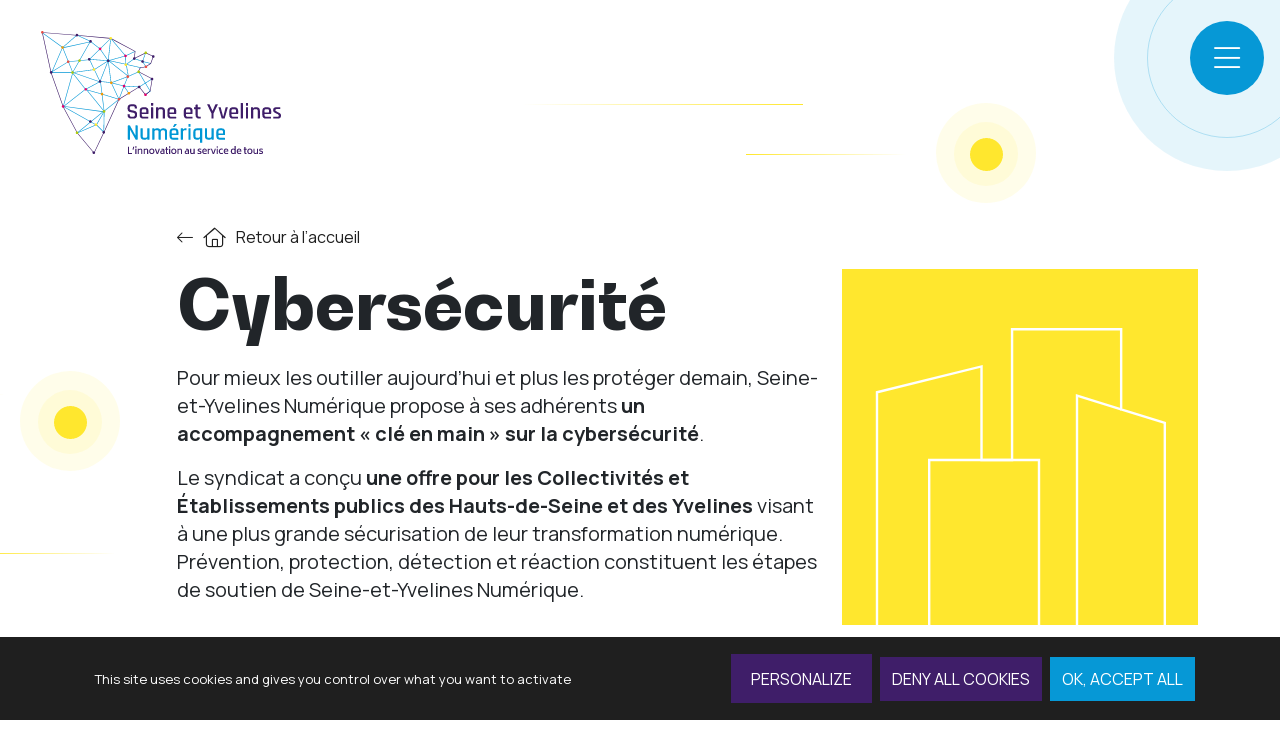

--- FILE ---
content_type: text/html; charset=UTF-8
request_url: https://www.sy-numerique.fr/segment/cybersecurite/
body_size: 15481
content:
<!doctype html>
<!--[if lt IE 7]><html class="no-js ie ie6 lt-ie9 lt-ie8 lt-ie7" lang="fr-FR"> <![endif]-->
<!--[if IE 7]><html class="no-js ie ie7 lt-ie9 lt-ie8" lang="fr-FR"> <![endif]-->
<!--[if IE 8]><html class="no-js ie ie8 lt-ie9" lang="fr-FR"> <![endif]-->
<!--[if gt IE 8]><!--><html class="no-js" lang="fr-FR"> <!--<![endif]-->
	<head>
		<meta charset="UTF-8" />
		<title>
							La cybersécurité pour les collectivités | Seine-et-Yvelines Numérique
					</title>
		<meta name="description" content="L&#039;innovation au service de tous">
		<meta http-equiv="Content-Type" content="text/html; charset=UTF-8" />
		<meta http-equiv="X-UA-Compatible" content="IE=edge">
		<meta name="viewport" content="width=device-width, initial-scale=1.0">
		<link rel="pingback" href="https://www.sy-numerique.fr/xmlrpc.php" />
		<meta name="theme-color" content="#ffffff">
		<link rel="icon" type="image/png" href="https://www.sy-numerique.fr/wp-content/themes/synum/favicon.jpg" />
		<meta name='robots' content='index, follow, max-image-preview:large, max-snippet:-1, max-video-preview:-1' />

	<!-- This site is optimized with the Yoast SEO plugin v26.8 - https://yoast.com/product/yoast-seo-wordpress/ -->
	<meta name="description" content="Les collectivités locales et établissements publics sont invités à s&#039;outiller pour lutter efficacement contre le cybercrime." />
	<link rel="canonical" href="https://www.sy-numerique.fr/segment/cybersecurite/" />
	<meta property="og:locale" content="fr_FR" />
	<meta property="og:type" content="article" />
	<meta property="og:title" content="La cybersécurité pour les collectivités | Seine-et-Yvelines Numérique" />
	<meta property="og:description" content="Les collectivités locales et établissements publics sont invités à s&#039;outiller pour lutter efficacement contre le cybercrime." />
	<meta property="og:url" content="https://www.sy-numerique.fr/segment/cybersecurite/" />
	<meta property="og:site_name" content="Seine et Yvelines Numérique" />
	<meta property="article:modified_time" content="2023-09-07T15:50:09+00:00" />
	<meta property="og:image" content="https://www.sy-numerique.fr/wp-content/uploads/2021/09/shutterstock_1684519021-scaled.jpg" />
	<meta property="og:image:width" content="2560" />
	<meta property="og:image:height" content="1440" />
	<meta property="og:image:type" content="image/jpeg" />
	<meta name="twitter:card" content="summary_large_image" />
	<meta name="twitter:label1" content="Durée de lecture estimée" />
	<meta name="twitter:data1" content="1 minute" />
	<script type="application/ld+json" class="yoast-schema-graph">{"@context":"https://schema.org","@graph":[{"@type":"WebPage","@id":"https://www.sy-numerique.fr/segment/cybersecurite/","url":"https://www.sy-numerique.fr/segment/cybersecurite/","name":"La cybersécurité pour les collectivités | Seine-et-Yvelines Numérique","isPartOf":{"@id":"https://www.sy-numerique.fr/#website"},"primaryImageOfPage":{"@id":"https://www.sy-numerique.fr/segment/cybersecurite/#primaryimage"},"image":{"@id":"https://www.sy-numerique.fr/segment/cybersecurite/#primaryimage"},"thumbnailUrl":"https://www.sy-numerique.fr/wp-content/uploads/2021/09/shutterstock_1684519021-scaled.jpg","datePublished":"2021-09-13T10:50:05+00:00","dateModified":"2023-09-07T15:50:09+00:00","description":"Les collectivités locales et établissements publics sont invités à s'outiller pour lutter efficacement contre le cybercrime.","breadcrumb":{"@id":"https://www.sy-numerique.fr/segment/cybersecurite/#breadcrumb"},"inLanguage":"fr-FR","potentialAction":[{"@type":"ReadAction","target":["https://www.sy-numerique.fr/segment/cybersecurite/"]}]},{"@type":"ImageObject","inLanguage":"fr-FR","@id":"https://www.sy-numerique.fr/segment/cybersecurite/#primaryimage","url":"https://www.sy-numerique.fr/wp-content/uploads/2021/09/shutterstock_1684519021-scaled.jpg","contentUrl":"https://www.sy-numerique.fr/wp-content/uploads/2021/09/shutterstock_1684519021-scaled.jpg","width":2560,"height":1440,"caption":"Cybersécurité commune"},{"@type":"BreadcrumbList","@id":"https://www.sy-numerique.fr/segment/cybersecurite/#breadcrumb","itemListElement":[{"@type":"ListItem","position":1,"name":"Home","item":"https://www.sy-numerique.fr/"},{"@type":"ListItem","position":2,"name":"Cybersécurité"}]},{"@type":"WebSite","@id":"https://www.sy-numerique.fr/#website","url":"https://www.sy-numerique.fr/","name":"Seine et Yvelines Numérique","description":"L&#039;innovation au service de tous","publisher":{"@id":"https://www.sy-numerique.fr/#organization"},"potentialAction":[{"@type":"SearchAction","target":{"@type":"EntryPoint","urlTemplate":"https://www.sy-numerique.fr/?s={search_term_string}"},"query-input":{"@type":"PropertyValueSpecification","valueRequired":true,"valueName":"search_term_string"}}],"inLanguage":"fr-FR"},{"@type":"Organization","@id":"https://www.sy-numerique.fr/#organization","name":"Seine et Yvelines Numérique","url":"https://www.sy-numerique.fr/","logo":{"@type":"ImageObject","inLanguage":"fr-FR","@id":"https://www.sy-numerique.fr/#/schema/logo/image/","url":"https://www.sy-numerique.fr/wp-content/uploads/2021/09/logo.svg","contentUrl":"https://www.sy-numerique.fr/wp-content/uploads/2021/09/logo.svg","width":1,"height":1,"caption":"Seine et Yvelines Numérique"},"image":{"@id":"https://www.sy-numerique.fr/#/schema/logo/image/"}}]}</script>
	<!-- / Yoast SEO plugin. -->


<link rel='dns-prefetch' href='//www.googletagmanager.com' />
<link rel="alternate" title="oEmbed (JSON)" type="application/json+oembed" href="https://www.sy-numerique.fr/wp-json/oembed/1.0/embed?url=https%3A%2F%2Fwww.sy-numerique.fr%2Fsegment%2Fcybersecurite%2F" />
<link rel="alternate" title="oEmbed (XML)" type="text/xml+oembed" href="https://www.sy-numerique.fr/wp-json/oembed/1.0/embed?url=https%3A%2F%2Fwww.sy-numerique.fr%2Fsegment%2Fcybersecurite%2F&#038;format=xml" />
<style id='wp-img-auto-sizes-contain-inline-css' type='text/css'>
img:is([sizes=auto i],[sizes^="auto," i]){contain-intrinsic-size:3000px 1500px}
/*# sourceURL=wp-img-auto-sizes-contain-inline-css */
</style>
<style id='wp-emoji-styles-inline-css' type='text/css'>

	img.wp-smiley, img.emoji {
		display: inline !important;
		border: none !important;
		box-shadow: none !important;
		height: 1em !important;
		width: 1em !important;
		margin: 0 0.07em !important;
		vertical-align: -0.1em !important;
		background: none !important;
		padding: 0 !important;
	}
/*# sourceURL=wp-emoji-styles-inline-css */
</style>
<style id='wp-block-library-inline-css' type='text/css'>
:root{--wp-block-synced-color:#7a00df;--wp-block-synced-color--rgb:122,0,223;--wp-bound-block-color:var(--wp-block-synced-color);--wp-editor-canvas-background:#ddd;--wp-admin-theme-color:#007cba;--wp-admin-theme-color--rgb:0,124,186;--wp-admin-theme-color-darker-10:#006ba1;--wp-admin-theme-color-darker-10--rgb:0,107,160.5;--wp-admin-theme-color-darker-20:#005a87;--wp-admin-theme-color-darker-20--rgb:0,90,135;--wp-admin-border-width-focus:2px}@media (min-resolution:192dpi){:root{--wp-admin-border-width-focus:1.5px}}.wp-element-button{cursor:pointer}:root .has-very-light-gray-background-color{background-color:#eee}:root .has-very-dark-gray-background-color{background-color:#313131}:root .has-very-light-gray-color{color:#eee}:root .has-very-dark-gray-color{color:#313131}:root .has-vivid-green-cyan-to-vivid-cyan-blue-gradient-background{background:linear-gradient(135deg,#00d084,#0693e3)}:root .has-purple-crush-gradient-background{background:linear-gradient(135deg,#34e2e4,#4721fb 50%,#ab1dfe)}:root .has-hazy-dawn-gradient-background{background:linear-gradient(135deg,#faaca8,#dad0ec)}:root .has-subdued-olive-gradient-background{background:linear-gradient(135deg,#fafae1,#67a671)}:root .has-atomic-cream-gradient-background{background:linear-gradient(135deg,#fdd79a,#004a59)}:root .has-nightshade-gradient-background{background:linear-gradient(135deg,#330968,#31cdcf)}:root .has-midnight-gradient-background{background:linear-gradient(135deg,#020381,#2874fc)}:root{--wp--preset--font-size--normal:16px;--wp--preset--font-size--huge:42px}.has-regular-font-size{font-size:1em}.has-larger-font-size{font-size:2.625em}.has-normal-font-size{font-size:var(--wp--preset--font-size--normal)}.has-huge-font-size{font-size:var(--wp--preset--font-size--huge)}.has-text-align-center{text-align:center}.has-text-align-left{text-align:left}.has-text-align-right{text-align:right}.has-fit-text{white-space:nowrap!important}#end-resizable-editor-section{display:none}.aligncenter{clear:both}.items-justified-left{justify-content:flex-start}.items-justified-center{justify-content:center}.items-justified-right{justify-content:flex-end}.items-justified-space-between{justify-content:space-between}.screen-reader-text{border:0;clip-path:inset(50%);height:1px;margin:-1px;overflow:hidden;padding:0;position:absolute;width:1px;word-wrap:normal!important}.screen-reader-text:focus{background-color:#ddd;clip-path:none;color:#444;display:block;font-size:1em;height:auto;left:5px;line-height:normal;padding:15px 23px 14px;text-decoration:none;top:5px;width:auto;z-index:100000}html :where(.has-border-color){border-style:solid}html :where([style*=border-top-color]){border-top-style:solid}html :where([style*=border-right-color]){border-right-style:solid}html :where([style*=border-bottom-color]){border-bottom-style:solid}html :where([style*=border-left-color]){border-left-style:solid}html :where([style*=border-width]){border-style:solid}html :where([style*=border-top-width]){border-top-style:solid}html :where([style*=border-right-width]){border-right-style:solid}html :where([style*=border-bottom-width]){border-bottom-style:solid}html :where([style*=border-left-width]){border-left-style:solid}html :where(img[class*=wp-image-]){height:auto;max-width:100%}:where(figure){margin:0 0 1em}html :where(.is-position-sticky){--wp-admin--admin-bar--position-offset:var(--wp-admin--admin-bar--height,0px)}@media screen and (max-width:600px){html :where(.is-position-sticky){--wp-admin--admin-bar--position-offset:0px}}

/*# sourceURL=wp-block-library-inline-css */
</style><style id='global-styles-inline-css' type='text/css'>
:root{--wp--preset--aspect-ratio--square: 1;--wp--preset--aspect-ratio--4-3: 4/3;--wp--preset--aspect-ratio--3-4: 3/4;--wp--preset--aspect-ratio--3-2: 3/2;--wp--preset--aspect-ratio--2-3: 2/3;--wp--preset--aspect-ratio--16-9: 16/9;--wp--preset--aspect-ratio--9-16: 9/16;--wp--preset--color--black: #000000;--wp--preset--color--cyan-bluish-gray: #abb8c3;--wp--preset--color--white: #ffffff;--wp--preset--color--pale-pink: #f78da7;--wp--preset--color--vivid-red: #cf2e2e;--wp--preset--color--luminous-vivid-orange: #ff6900;--wp--preset--color--luminous-vivid-amber: #fcb900;--wp--preset--color--light-green-cyan: #7bdcb5;--wp--preset--color--vivid-green-cyan: #00d084;--wp--preset--color--pale-cyan-blue: #8ed1fc;--wp--preset--color--vivid-cyan-blue: #0693e3;--wp--preset--color--vivid-purple: #9b51e0;--wp--preset--gradient--vivid-cyan-blue-to-vivid-purple: linear-gradient(135deg,rgb(6,147,227) 0%,rgb(155,81,224) 100%);--wp--preset--gradient--light-green-cyan-to-vivid-green-cyan: linear-gradient(135deg,rgb(122,220,180) 0%,rgb(0,208,130) 100%);--wp--preset--gradient--luminous-vivid-amber-to-luminous-vivid-orange: linear-gradient(135deg,rgb(252,185,0) 0%,rgb(255,105,0) 100%);--wp--preset--gradient--luminous-vivid-orange-to-vivid-red: linear-gradient(135deg,rgb(255,105,0) 0%,rgb(207,46,46) 100%);--wp--preset--gradient--very-light-gray-to-cyan-bluish-gray: linear-gradient(135deg,rgb(238,238,238) 0%,rgb(169,184,195) 100%);--wp--preset--gradient--cool-to-warm-spectrum: linear-gradient(135deg,rgb(74,234,220) 0%,rgb(151,120,209) 20%,rgb(207,42,186) 40%,rgb(238,44,130) 60%,rgb(251,105,98) 80%,rgb(254,248,76) 100%);--wp--preset--gradient--blush-light-purple: linear-gradient(135deg,rgb(255,206,236) 0%,rgb(152,150,240) 100%);--wp--preset--gradient--blush-bordeaux: linear-gradient(135deg,rgb(254,205,165) 0%,rgb(254,45,45) 50%,rgb(107,0,62) 100%);--wp--preset--gradient--luminous-dusk: linear-gradient(135deg,rgb(255,203,112) 0%,rgb(199,81,192) 50%,rgb(65,88,208) 100%);--wp--preset--gradient--pale-ocean: linear-gradient(135deg,rgb(255,245,203) 0%,rgb(182,227,212) 50%,rgb(51,167,181) 100%);--wp--preset--gradient--electric-grass: linear-gradient(135deg,rgb(202,248,128) 0%,rgb(113,206,126) 100%);--wp--preset--gradient--midnight: linear-gradient(135deg,rgb(2,3,129) 0%,rgb(40,116,252) 100%);--wp--preset--font-size--small: 13px;--wp--preset--font-size--medium: 20px;--wp--preset--font-size--large: 36px;--wp--preset--font-size--x-large: 42px;--wp--preset--spacing--20: 0.44rem;--wp--preset--spacing--30: 0.67rem;--wp--preset--spacing--40: 1rem;--wp--preset--spacing--50: 1.5rem;--wp--preset--spacing--60: 2.25rem;--wp--preset--spacing--70: 3.38rem;--wp--preset--spacing--80: 5.06rem;--wp--preset--shadow--natural: 6px 6px 9px rgba(0, 0, 0, 0.2);--wp--preset--shadow--deep: 12px 12px 50px rgba(0, 0, 0, 0.4);--wp--preset--shadow--sharp: 6px 6px 0px rgba(0, 0, 0, 0.2);--wp--preset--shadow--outlined: 6px 6px 0px -3px rgb(255, 255, 255), 6px 6px rgb(0, 0, 0);--wp--preset--shadow--crisp: 6px 6px 0px rgb(0, 0, 0);}:where(.is-layout-flex){gap: 0.5em;}:where(.is-layout-grid){gap: 0.5em;}body .is-layout-flex{display: flex;}.is-layout-flex{flex-wrap: wrap;align-items: center;}.is-layout-flex > :is(*, div){margin: 0;}body .is-layout-grid{display: grid;}.is-layout-grid > :is(*, div){margin: 0;}:where(.wp-block-columns.is-layout-flex){gap: 2em;}:where(.wp-block-columns.is-layout-grid){gap: 2em;}:where(.wp-block-post-template.is-layout-flex){gap: 1.25em;}:where(.wp-block-post-template.is-layout-grid){gap: 1.25em;}.has-black-color{color: var(--wp--preset--color--black) !important;}.has-cyan-bluish-gray-color{color: var(--wp--preset--color--cyan-bluish-gray) !important;}.has-white-color{color: var(--wp--preset--color--white) !important;}.has-pale-pink-color{color: var(--wp--preset--color--pale-pink) !important;}.has-vivid-red-color{color: var(--wp--preset--color--vivid-red) !important;}.has-luminous-vivid-orange-color{color: var(--wp--preset--color--luminous-vivid-orange) !important;}.has-luminous-vivid-amber-color{color: var(--wp--preset--color--luminous-vivid-amber) !important;}.has-light-green-cyan-color{color: var(--wp--preset--color--light-green-cyan) !important;}.has-vivid-green-cyan-color{color: var(--wp--preset--color--vivid-green-cyan) !important;}.has-pale-cyan-blue-color{color: var(--wp--preset--color--pale-cyan-blue) !important;}.has-vivid-cyan-blue-color{color: var(--wp--preset--color--vivid-cyan-blue) !important;}.has-vivid-purple-color{color: var(--wp--preset--color--vivid-purple) !important;}.has-black-background-color{background-color: var(--wp--preset--color--black) !important;}.has-cyan-bluish-gray-background-color{background-color: var(--wp--preset--color--cyan-bluish-gray) !important;}.has-white-background-color{background-color: var(--wp--preset--color--white) !important;}.has-pale-pink-background-color{background-color: var(--wp--preset--color--pale-pink) !important;}.has-vivid-red-background-color{background-color: var(--wp--preset--color--vivid-red) !important;}.has-luminous-vivid-orange-background-color{background-color: var(--wp--preset--color--luminous-vivid-orange) !important;}.has-luminous-vivid-amber-background-color{background-color: var(--wp--preset--color--luminous-vivid-amber) !important;}.has-light-green-cyan-background-color{background-color: var(--wp--preset--color--light-green-cyan) !important;}.has-vivid-green-cyan-background-color{background-color: var(--wp--preset--color--vivid-green-cyan) !important;}.has-pale-cyan-blue-background-color{background-color: var(--wp--preset--color--pale-cyan-blue) !important;}.has-vivid-cyan-blue-background-color{background-color: var(--wp--preset--color--vivid-cyan-blue) !important;}.has-vivid-purple-background-color{background-color: var(--wp--preset--color--vivid-purple) !important;}.has-black-border-color{border-color: var(--wp--preset--color--black) !important;}.has-cyan-bluish-gray-border-color{border-color: var(--wp--preset--color--cyan-bluish-gray) !important;}.has-white-border-color{border-color: var(--wp--preset--color--white) !important;}.has-pale-pink-border-color{border-color: var(--wp--preset--color--pale-pink) !important;}.has-vivid-red-border-color{border-color: var(--wp--preset--color--vivid-red) !important;}.has-luminous-vivid-orange-border-color{border-color: var(--wp--preset--color--luminous-vivid-orange) !important;}.has-luminous-vivid-amber-border-color{border-color: var(--wp--preset--color--luminous-vivid-amber) !important;}.has-light-green-cyan-border-color{border-color: var(--wp--preset--color--light-green-cyan) !important;}.has-vivid-green-cyan-border-color{border-color: var(--wp--preset--color--vivid-green-cyan) !important;}.has-pale-cyan-blue-border-color{border-color: var(--wp--preset--color--pale-cyan-blue) !important;}.has-vivid-cyan-blue-border-color{border-color: var(--wp--preset--color--vivid-cyan-blue) !important;}.has-vivid-purple-border-color{border-color: var(--wp--preset--color--vivid-purple) !important;}.has-vivid-cyan-blue-to-vivid-purple-gradient-background{background: var(--wp--preset--gradient--vivid-cyan-blue-to-vivid-purple) !important;}.has-light-green-cyan-to-vivid-green-cyan-gradient-background{background: var(--wp--preset--gradient--light-green-cyan-to-vivid-green-cyan) !important;}.has-luminous-vivid-amber-to-luminous-vivid-orange-gradient-background{background: var(--wp--preset--gradient--luminous-vivid-amber-to-luminous-vivid-orange) !important;}.has-luminous-vivid-orange-to-vivid-red-gradient-background{background: var(--wp--preset--gradient--luminous-vivid-orange-to-vivid-red) !important;}.has-very-light-gray-to-cyan-bluish-gray-gradient-background{background: var(--wp--preset--gradient--very-light-gray-to-cyan-bluish-gray) !important;}.has-cool-to-warm-spectrum-gradient-background{background: var(--wp--preset--gradient--cool-to-warm-spectrum) !important;}.has-blush-light-purple-gradient-background{background: var(--wp--preset--gradient--blush-light-purple) !important;}.has-blush-bordeaux-gradient-background{background: var(--wp--preset--gradient--blush-bordeaux) !important;}.has-luminous-dusk-gradient-background{background: var(--wp--preset--gradient--luminous-dusk) !important;}.has-pale-ocean-gradient-background{background: var(--wp--preset--gradient--pale-ocean) !important;}.has-electric-grass-gradient-background{background: var(--wp--preset--gradient--electric-grass) !important;}.has-midnight-gradient-background{background: var(--wp--preset--gradient--midnight) !important;}.has-small-font-size{font-size: var(--wp--preset--font-size--small) !important;}.has-medium-font-size{font-size: var(--wp--preset--font-size--medium) !important;}.has-large-font-size{font-size: var(--wp--preset--font-size--large) !important;}.has-x-large-font-size{font-size: var(--wp--preset--font-size--x-large) !important;}
/*# sourceURL=global-styles-inline-css */
</style>

<style id='classic-theme-styles-inline-css' type='text/css'>
/*! This file is auto-generated */
.wp-block-button__link{color:#fff;background-color:#32373c;border-radius:9999px;box-shadow:none;text-decoration:none;padding:calc(.667em + 2px) calc(1.333em + 2px);font-size:1.125em}.wp-block-file__button{background:#32373c;color:#fff;text-decoration:none}
/*# sourceURL=/wp-includes/css/classic-themes.min.css */
</style>
<link rel='stylesheet' id='contact-form-7-css' href='https://www.sy-numerique.fr/wp-content/plugins/contact-form-7/includes/css/styles.css?ver=6.1.4' type='text/css' media='all' />
<link rel='stylesheet' id='wpcf7-redirect-script-frontend-css' href='https://www.sy-numerique.fr/wp-content/plugins/wpcf7-redirect/build/assets/frontend-script.css?ver=2c532d7e2be36f6af233' type='text/css' media='all' />
<link rel='stylesheet' id='fontawesome-css' href='https://www.sy-numerique.fr/wp-content/themes/synum/libsfront/fontawesome6/css/all.min.css?ver=6.9' type='text/css' media='all' />
<link rel='stylesheet' id='style-css' href='https://www.sy-numerique.fr/wp-content/themes/synum/dist/css/style.css?ver=1.0.1' type='text/css' media='all' />
<script type="text/javascript" src="https://www.sy-numerique.fr/wp-includes/js/jquery/jquery.min.js?ver=3.7.1" id="jquery-core-js"></script>
<script type="text/javascript" src="https://www.sy-numerique.fr/wp-includes/js/jquery/jquery-migrate.min.js?ver=3.4.1" id="jquery-migrate-js"></script>
<script type="text/javascript" src="https://www.sy-numerique.fr/wp-content/themes/synum/libsfront/tarteaucitron/tarteaucitron.js?ver=1.0" id="tarteaucitron-js"></script>
<script type="text/javascript" src="https://www.sy-numerique.fr/wp-content/themes/synum/libsfront/tarteaucitron/tarteaucitron.services.js?ver=1.0" id="tarteaucitron-services-js"></script>

<!-- Extrait de code de la balise Google (gtag.js) ajouté par Site Kit -->
<!-- Extrait Google Analytics ajouté par Site Kit -->
<script type="text/javascript" src="https://www.googletagmanager.com/gtag/js?id=G-BBT3G2REK5" id="google_gtagjs-js" async></script>
<script type="text/javascript" id="google_gtagjs-js-after">
/* <![CDATA[ */
window.dataLayer = window.dataLayer || [];function gtag(){dataLayer.push(arguments);}
gtag("set","linker",{"domains":["www.sy-numerique.fr"]});
gtag("js", new Date());
gtag("set", "developer_id.dZTNiMT", true);
gtag("config", "G-BBT3G2REK5");
//# sourceURL=google_gtagjs-js-after
/* ]]> */
</script>
<link rel="https://api.w.org/" href="https://www.sy-numerique.fr/wp-json/" /><link rel="EditURI" type="application/rsd+xml" title="RSD" href="https://www.sy-numerique.fr/xmlrpc.php?rsd" />
<link rel='shortlink' href='https://www.sy-numerique.fr/?p=25' />
<meta name="generator" content="Site Kit by Google 1.170.0" /><link rel="icon" href="https://www.sy-numerique.fr/wp-content/uploads/2022/05/cropped-android-chrome-512x512-1-150x150.png" sizes="32x32" />
<link rel="icon" href="https://www.sy-numerique.fr/wp-content/uploads/2022/05/cropped-android-chrome-512x512-1-263x263.png" sizes="192x192" />
<link rel="apple-touch-icon" href="https://www.sy-numerique.fr/wp-content/uploads/2022/05/cropped-android-chrome-512x512-1-263x263.png" />
<meta name="msapplication-TileImage" content="https://www.sy-numerique.fr/wp-content/uploads/2022/05/cropped-android-chrome-512x512-1-300x300.png" />

	</head>

<body class="wp-singular segment-template-default single single-segment postid-25 wp-theme-synum" data-template="base.twig">
		<div class="global-wrap">
					<header class="header is-blue">
    <div class="header__round"></div>
    <a href="https://www.sy-numerique.fr" class="header__logo"><img src="https://www.sy-numerique.fr/wp-content/uploads/2021/09/logo.svg" alt=""></a>
    <a href="https://www.sy-numerique.fr" class="header__logo-mobile"><img src="https://www.sy-numerique.fr/wp-content/uploads/2021/09/logo_mobile.svg" alt=""></a>
    <div class="header__right js-nav-toggle-wrap">
        <div class="header__right__icon js-nav-toggle">
            <i class="fal fa-bars open"></i>
            <i class="fal fa-times close"></i>
        </div>
    </div>
</header>
<div class="navigation js-nav">
    <div class="navigation__header">
        <header class="header is-blue">
        <div class="header__round"></div>
        <a href="https://www.sy-numerique.fr" class="header__logo"><img src="https://www.sy-numerique.fr/wp-content/uploads/2021/09/logo.svg" alt=""></a>
        <a href="https://www.sy-numerique.fr" class="header__logo-mobile"><img src="https://www.sy-numerique.fr/wp-content/uploads/2021/09/logo_mobile.svg" alt=""></a>
        <div class="header__right js-nav-toggle-wrap">
            <div class="header__right__icon js-nav-toggle">
                <i class="fal fa-bars open"></i>
                <i class="fal fa-times close"></i>
            </div>
        </div>
    </header>
    </div>
    <div class="navigation__inner">
        <div class="container-lg container-wrap">
        <div class="row">
            <div class="col-lg-6">
                	<ul class="main-nav js-collapse" role="nav">
		
										
			<li class=" menu-item menu-item-type-custom menu-item-object-custom menu-item-1379 menu-item-has-children first-level js-collapse-item">
									<div class="first-level-title js-collapse-item-top"><span>Le Syndicat</span> <i class="fal fa-arrow-right-long"></i></div>
					<div class="menu-item-submenu-wrap js-collapse-item-bottom-wrap">
						<ul class="menu-item-submenu js-collapse-item-bottom">
															<li class="menu-item-submenu-item">
									<a href="/seine-et-yvelines-numerique/">À propos</a>
								</li>
															<li class="menu-item-submenu-item">
									<a href="https://www.sy-numerique.fr/lequipe/">L’équipe</a>
								</li>
															<li class="menu-item-submenu-item">
									<a href="https://www.sy-numerique.fr/publicite-des-actes-de-seine-et-yvelines-numerique/">Instances</a>
								</li>
													</ul>
					</div>
							</li>
		
										
			<li class=" menu-item menu-item-type-post_type menu-item-object-page menu-item-1140 first-level ">
									<a href="https://www.sy-numerique.fr/tres-haut-debit/" class="first-level-title has-link "><span>Très Haut Débit</span></a>
							</li>
		
										
			<li class=" menu-item menu-item-type-post_type menu-item-object-page menu-item-445 first-level ">
									<a href="https://www.sy-numerique.fr/actualites/" class="first-level-title has-link "><span>Actualités</span></a>
							</li>
		
										
			<li class=" menu-item menu-item-type-post_type menu-item-object-page menu-item-446 first-level ">
									<a href="https://www.sy-numerique.fr/videos-podcasts/" class="first-level-title has-link "><span>Vidéos &#038; Podcasts</span></a>
							</li>
		
										
			<li class=" menu-item menu-item-type-post_type menu-item-object-page menu-item-447 first-level ">
									<a href="https://www.sy-numerique.fr/contact/" class="first-level-title has-link "><span>Contact</span></a>
							</li>
		
										
			<li class=" menu-item menu-item-type-post_type menu-item-object-page menu-item-469 first-level ">
									<a href="https://www.sy-numerique.fr/recrutement/" class="first-level-title has-link "><span>Recrutement</span></a>
							</li>
		
										
			<li class=" menu-item menu-item-type-post_type menu-item-object-page menu-item-450 first-level ">
									<a href="https://www.sy-numerique.fr/votre-recherche/" class="first-level-title has-link "><span>Rechercher</span></a>
							</li>
			</ul>
            </div>
            <div class="col-lg-6 segment-wrap">
                <div class="row">
                                                                    <div class="col-lg-6 col-segment">
                            <a href="https://www.sy-numerique.fr/segment/numerique-pour-leducation-et-les-solidarites/" class="navigation__segment">
                                <span class="navigation__segment__title">Numérique pour l&rsquo;éducation et les solidarités</span>
                                <div class="navigation__segment__arrow color-blue-light">
                                    <i class="fal fa-long-arrow-right"></i>
                                </div>
                            </a>
                        </div>
                                                                    <div class="col-lg-6 col-segment">
                            <a href="https://www.sy-numerique.fr/segment/cybersecurite/" class="navigation__segment">
                                <span class="navigation__segment__title">Cybersécurité</span>
                                <div class="navigation__segment__arrow color-yellow">
                                    <i class="fal fa-long-arrow-right"></i>
                                </div>
                            </a>
                        </div>
                                                                    <div class="col-lg-6 col-segment">
                            <a href="https://www.sy-numerique.fr/segment/territoires-connectes/" class="navigation__segment">
                                <span class="navigation__segment__title">Territoires connectés</span>
                                <div class="navigation__segment__arrow color-green">
                                    <i class="fal fa-long-arrow-right"></i>
                                </div>
                            </a>
                        </div>
                                                                    <div class="col-lg-6 col-segment">
                            <a href="https://www.sy-numerique.fr/segment/systeme-information/" class="navigation__segment">
                                <span class="navigation__segment__title">Système d&rsquo;information</span>
                                <div class="navigation__segment__arrow color-pink">
                                    <i class="fal fa-long-arrow-right"></i>
                                </div>
                            </a>
                        </div>
                                                                    <div class="col-lg-6 col-segment">
                            <a href="https://www.sy-numerique.fr/segment/dematerialisation-et-confiance-numerique/" class="navigation__segment">
                                <span class="navigation__segment__title">Dématérialisation et Confiance Numérique</span>
                                <div class="navigation__segment__arrow color-orange-main">
                                    <i class="fal fa-long-arrow-right"></i>
                                </div>
                            </a>
                        </div>
                                    </div>
            </div>
        </div>
    </div>
    </div>
</div>				<main id="content" class="content-wrapper">
			<div class="wrapper ">
				    <section class="segment-intro">
    <div class="double-lines is-yellow"></div>
        <div class="round-shape color-yellow">
        <svg width="100" height="100" viewBox="0 0 100 100" xmlns="http://www.w3.org/2000/svg"><g fill="currentColor" fill-rule="evenodd"><circle opacity=".1" cx="50" cy="50" r="50"/><circle opacity=".1" cx="50" cy="51" r="32"/><circle cx="50.5" cy="51.5" r="16.5"/></g></svg>    </div>

    <div class="container">
            <div class="round-shape color-yellow">
        <svg width="100" height="100" viewBox="0 0 100 100" xmlns="http://www.w3.org/2000/svg"><g fill="currentColor" fill-rule="evenodd"><circle opacity=".1" cx="50" cy="50" r="50"/><circle opacity=".1" cx="50" cy="51" r="32"/><circle cx="50.5" cy="51.5" r="16.5"/></g></svg>    </div>

            <div class="round-shape second color-yellow">
        <svg width="100" height="100" viewBox="0 0 100 100" xmlns="http://www.w3.org/2000/svg"><g fill="currentColor" fill-rule="evenodd"><circle opacity=".1" cx="50" cy="50" r="50"/><circle opacity=".1" cx="50" cy="51" r="32"/><circle cx="50.5" cy="51.5" r="16.5"/></g></svg>    </div>

        <div class="line-gradient is-yellow"></div>
        <div class="line-gradient second is-yellow"></div>
        <div class="row row-back">
            <div class="col-xl-10 offset-xl-1">
                    <a href="https://www.sy-numerique.fr" class="back-button ">
    <i class="fal fa-long-arrow-left"></i>
            <i class="fal fa-home"></i> <span>Retour à l’accueil</span>
    </a>            </div>
        </div>
        <div class="row row-content">
            <div class="col-xl-7 offset-xl-1 col-lg-6">
                <div class="segment-intro__wrap">
                    <div class="segment-intro__wrap-title">
                        <h1 class="segment-intro__title">Cybersécurité</h1>
                        <div class="js-motif-rectangles color-yellow motif"></div>
                    </div>
                    <div class="rte segment-intro__content"><p><span style="font-weight: 400;">Pour mieux les outiller aujourd’hui et plus les protéger demain, Seine-et-Yvelines Numérique propose à ses adhérents </span><b>un accompagnement « clé en main » sur la cybersécurité</b><span style="font-weight: 400;">. </span></p>
<p><span style="font-weight: 400;">Le syndicat a conçu </span><b>une offre pour les Collectivités et Établissements publics des Hauts-de-Seine et des Yvelines</b><span style="font-weight: 400;"> visant à une plus grande sécurisation de leur transformation numérique. Prévention, protection, détection et réaction constituent les étapes de soutien de Seine-et-Yvelines Numérique.</span></p>
</div>
                </div>
            </div>
            <div class="col-xl-4 col-lg-6 col-right">
                <div class="js-motif-rectangles color-yellow motif"></div>
            </div>
        </div>
    </div>
</section>    <div class="container">
        <div class="row">
            <div class="col-xl-10 offset-xl-1">
                                    <section class="section-margin flexible-text title-shapes-yellow">
            <h2 class="flexible-text__title">La cybersécurité en 4 grandes missions<br />
</h2>
                <div class="rte"><p><span style="font-weight: 400;">Les adhérents de Seine-et-Yvelines Numérique choisissent de se faire accompagner de manière personnalisée sur un ou plusieurs volets en fonction de leur situation initiale.</span></p>
<h3><span style="font-weight: 400;">L’acculturation aux risques cyber</span></h3>
<p><span style="font-weight: 400;">Via une plateforme d’e-learning, les agents et élus du service public sont invités à </span><b>se former</b><span style="font-weight: 400;"> aux pratiques numériques et aux attaques existantes. À leur rythme, ils s’initient et s’approprient les techniques comme les réponses à avoir. </span></p>
<p><b>La sensibilisation des utilisateurs </b><span style="font-weight: 400;">est un vecteur essentiel dans la lutte contre le cyber-risque. Plus ils sont informés et conscients des enjeux, mieux ils sauront réagir et protéger leur environnement digital. </span></p>
<p><span style="font-weight: 400;">Cette démarche visant à ce que chaque acteur du système d’information comprenne l’importance de son rôle individuel doit être déclenchée dès le lancement de la démarche de cybersécurité. Elle doit être renouvelée régulièrement afin que chacun garde les bons réflexes et reste informé de l’évolution des pratiques. </span></p>
<h3><span style="font-weight: 400;">L’évaluation de l’exposition cyber</span></h3>
<p><span style="font-weight: 400;">Ce processus vise à </span><b>mieux connaître l’environnement technologique et humain</b><span style="font-weight: 400;"> de la collectivité ou de l’établissement public. </span></p>
<p><span style="font-weight: 400;">L’équipe de Seine-et-Yvelines Numérique et ses partenaires analysent </span><b>la maturité cyber</b><span style="font-weight: 400;"> de l’adhérent concerné et en déduisent </span><b>un plan d’action adapté</b><span style="font-weight: 400;">. Ce plan respecte </span><span style="font-weight: 400;">les règles « d&rsquo;hygiène informatique » </span><span style="font-weight: 400;">de </span><span style="font-weight: 400;">l’<a href="https://www.ssi.gouv.fr/" target="_blank" rel="noopener">ANSSI</a></span><span style="font-weight: 400;">. En complément, les portails de services à destination des habitants doivent être protégés et sécurisés. Ils font, alors, l’objet d’une “<b>homologation</b>” qui s’appuie sur une analyse des risques et d’impact sur la vie privée.</span></p>
<p><span style="font-weight: 400;">Le travail ne se termine pas là&#8230; L’évaluation prend également en compte </span><b>la surface exposée aux attaques</b><span style="font-weight: 400;"> : les services informatiques, les applications métiers ou les infrastructures (réseaux, serveurs) qui sont à risque. Seine-et-Yvelines Numérique livre ses conclusions après avoir mené </span><b>des audits techniques et organisationnels complets</b><span style="font-weight: 400;">. </span></p>
<p><span style="font-weight: 400;">L’analyse structurelle est incontournable, mais une évaluation complète intègre également le comportement du système d’information en cas d’attaque et celui des utilisateurs. Nos experts organisent </span><b>un exercice de simulation </b><span style="font-weight: 400;">au sein de l’organisation. Selon les conclusions de l’analyse, nous indiquons à nos adhérents la marche à suivre pour se protéger d&rsquo;attaques réelles et dommageables. </span></p>
<p><span style="font-weight: 400;">Le service automatisé intègre la large zone d’évaluation pour </span><b>une analyse pointue</b><span style="font-weight: 400;"> et </span><b>des pistes concrètes</b><span style="font-weight: 400;">.</span></p>
<h3><span style="font-weight: 400;">La préparation à une crise cyber </span></h3>
<p><b>Anticiper ses réactions face à d’éventuelles attaques</b><span style="font-weight: 400;"> est au cœur de sa stratégie de cybersécurité. Pour y parvenir, Seine-et-Yvelines Numérique déploie 3 axes forts : </span></p>
<ul>
<li style="font-weight: 400;" aria-level="1"><span style="font-weight: 400;">Des services « managés » de </span><b>sauvegarde </b><span style="font-weight: 400;">des données ;</span></li>
<li style="font-weight: 400;" aria-level="1"><span style="font-weight: 400;">La souscription d’une </span><b>assurance </b><span style="font-weight: 400;">spécifique ;</span></li>
<li style="font-weight: 400;" aria-level="1"><span style="font-weight: 400;">Une </span><b>assistance </b><span style="font-weight: 400;">technique en cas de crise. </span></li>
</ul>
<p><span style="font-weight: 400;">Dupliquer les bases, limiter les pertes, réparer les dégâts… Autant de missions qui créent le socle de la cybersécurité et aident à </span><b>préparer le pire</b><span style="font-weight: 400;">.</span></p>
<h3><span style="font-weight: 400;">La protection de son système d’information</span></h3>
<p><span style="font-weight: 400;">Dans l’optique de construire un </span><a href="https://www.sy-numerique.fr/segment/systeme-information/" target="_blank" rel="noopener"><span style="font-weight: 400;">système d’information</span></a><span style="font-weight: 400;"> performant et robuste, Seine-et-Yvelines Numérique propose à ses adhérents trois actions complémentaires : externaliser, soutenir, équiper. </span></p>
<p><span style="font-weight: 400;">Afin de renforcer leurs capacités de protection, les collectivités et établissements publics sont invités à </span><b>déléguer le pilotage de leur sécurité</b><span style="font-weight: 400;"> avec la “tour de contrôle SSI”, appelée aussi “Centre Opérationnel de la Sécurité”. L’externalisation porte également sur </span><b>la couverture des briques technologiques de sécurité</b><span style="font-weight: 400;">. Ces solutions existent pour protéger les points d’entrée au système d’information, comme les logiciels ou les équipements. </span></p>
<p><span style="font-weight: 400;">Une solution de </span><b>soutien humain</b><span style="font-weight: 400;"> est parallèlement mise en place. Les adhérents accèdent à un RSSI (</span><a href="https://www.francecompetences.fr/recherche/rncp/7440/" target="_blank" rel="noopener"><span style="font-weight: 400;">Responsable de la Sécurité des Systèmes d’Information</span></a><span style="font-weight: 400;">) ou un DPO (</span><a href="https://edps.europa.eu/data-protection/data-protection/reference-library/data-protection-officer-dpo_fr" target="_blank" rel="noopener"><span style="font-weight: 400;">Data Protection Officer</span></a><span style="font-weight: 400;">) partagé. </span></p>
<p><span style="font-weight: 400;">De multiples interventions sont proposées par Seine-et-Yvelines Numérique, tout comme </span><b>un catalogue de solutions et services de sécurité</b><span style="font-weight: 400;">. </span></p>
<p><span style="font-weight: 400;">Intervention humaine, stratégie de gestion des données, matériel </span><i><span style="font-weight: 400;">ad hoc</span></i><span style="font-weight: 400;"> sont spécialement conçus pour se protéger au quotidien. </span></p>
<p><span style="font-weight: 400;">Chaque service se déploie avec d’autres briques, selon la configuration de l’établissement, ses moyens et ses objectifs. Il est également possible de faire appel à Seine-et-Yvelines Numérique pour bénéficier d’un service particulier. </span></p>
</div>
    </section>                                    <section class="section-margin flexible-text title-shapes-yellow">
            <h2 class="flexible-text__title">Une solution de cybersécurité adaptée à chacun</h2>
                <div class="rte"><p><span style="font-weight: 400;">Seine-et-Yvelines Numérique a articulé son service sur </span><b>4 actions fortes</b><span style="font-weight: 400;"> : prévenir, protéger, détecter et réagir. </span></p>
<p><span style="font-weight: 400;">L’<a href="https://www.sy-numerique.fr/actualites/cybersecurite-seine-et-yvelines-numerique-developpe-un-accompagnement-dedie-aux-collectivites/" target="_blank" rel="noopener">accompagnement clé en main</a> s’exécute aussi bien pour </span><b>lutter contre les risques de cyberattaque</b><span style="font-weight: 400;"> que pour </span><b>faire grandir la maturité de la sécurité</b><span style="font-weight: 400;">. La solution de cybersécurité de Seine-et-Yvelines Numérique </span><b>s’adapte au contexte de chaque collectivité</b><span style="font-weight: 400;"> : de la prise en main complète au soutien ponctuel, tout est pensé pour minimiser les risques. </span></p>
<p><span style="font-weight: 400;">Après une analyse de son propre fonctionnement, Seine-et-Yvelines Numérique a recueilli les besoins de ses adhérents pour leur proposer un service juste. Depuis 2021, le syndicat travaille avec un DPO, un RSSI et dorénavant, un Responsable Cybersécurité. </span></p>
</div>
    </section>                                    <section class="section-margin flexible-quote">
    <svg width="82" height="72" viewBox="0 0 82 72" xmlns="http://www.w3.org/2000/svg"><path d="M0 44.38V72h35V38.715H1.656C5.203 26.675 16.79 18.65 35 16.761V0C13.007 3.542 0 20.066 0 44.38m82-27.619V0C60.007 3.542 47 20.066 47 44.38V72h35V38.715H48.656C52.203 26.675 63.79 18.65 82 16.761" fill="currentColor" fill-rule="evenodd"/></svg>    <div class="line-gradient is-white"></div>
    <div class="line-gradient is-white second"></div>
    <section class="flexible-quote__inner">
        <div class="flexible-quote__inner__text">« On estime aujourd’hui que 5 à 10% du budget IT d’une organisation devrait être consacré à la cybersécurité. Au-delà des investissements technologiques, la clé d’une protection efficace réside dans l’organisation que l’on met en place en interne pour prévenir les cyber-risques, mais aussi dans la sensibilisation de l’ensemble des collaborateurs aux bons réflexes en matière de sécurité digitale. »</div>
        <p class="flexible-quote__inner__author">Julien Coulet, Expert cybersécurité, Fondateur Excube</p>
    </section>
</section>                                    <section class="section-margin flexible-text title-shapes-yellow">
                <div class="rte"><p><span style="font-weight: 400;">Lorsqu’elles font le choix d’adhérer au service cybersécurité, les organisations rejoignent également le </span><b>Centre Opérationnel de Sécurité de Seine-et-Yvelines Numérique (COS-Sy&rsquo;) </b><span style="font-weight: 400;">si elles le souhaitent. Ce centre assure la détection et la protection des </span><a href="https://www.sy-numerique.fr/segment/systeme-information/" target="_blank" rel="noopener"><span style="font-weight: 400;">systèmes d’information</span></a><span style="font-weight: 400;"> en temps réel. La plateforme collecte et analyse des événements de sécurité au comportement suspect, tels qu’un lieu de connexion inhabituel, un téléchargement de données inédit, la réception d’un lien inconnu, etc. L’objectif est de</span><b> détecter au plus tôt pour prévenir au plus vite</b><span style="font-weight: 400;">. </span></p>
</div>
    </section>                                    <section class="section-margin flexible-text title-shapes-yellow">
            <h2 class="flexible-text__title">Pour que la cybersécurité existe dans toutes les collectivités</h2>
                <div class="rte"><p><span style="font-weight: 400;">La cybersécurité est un phénomène qui s’étend d’année en année : en 2021, <a href="https://www.lagazettedescommunes.com/791818/risques-cyber-les-collectivites-planchent-sur-leur-couverture/" target="_blank" rel="noopener">30% des collectivités ont été impactées par un rançongiciel</a>. Le phishing représentait la technique la plus utilisée.</span></p>
<p><span style="font-weight: 400;">Or, les collectivités et établissements publics ne possèdent pas toujours les moyens, les compétences ou les équipes nécessaires pour réagir seuls. La ville de Houilles a connu une cyberattaque en 2021 qui a marqué les systèmes et les esprits.</span></p>
</div>
    </section>                                    <section class="section-margin flexible-quote">
    <svg width="82" height="72" viewBox="0 0 82 72" xmlns="http://www.w3.org/2000/svg"><path d="M0 44.38V72h35V38.715H1.656C5.203 26.675 16.79 18.65 35 16.761V0C13.007 3.542 0 20.066 0 44.38m82-27.619V0C60.007 3.542 47 20.066 47 44.38V72h35V38.715H48.656C52.203 26.675 63.79 18.65 82 16.761" fill="currentColor" fill-rule="evenodd"/></svg>    <div class="line-gradient is-white"></div>
    <div class="line-gradient is-white second"></div>
    <section class="flexible-quote__inner">
        <div class="flexible-quote__inner__text">« Dans ma commune, 80% des données se sont retrouvées cryptées et inaccessibles du jour au lendemain. Nous évaluons à 600 000 euros l’impact financier de cet événement qui a encore des conséquences aujourd’hui, dix mois après. »</div>
        <p class="flexible-quote__inner__author">Julien Chambon, Maire de Houilles, Conseiller départemental des Yvelines</p>
    </section>
</section>                                    <section class="section-margin flexible-text title-shapes-yellow">
                <div class="rte"><p><span style="font-weight: 400;">Conscient de ce risque, l’État, via son </span><a href="https://www.gouvernement.fr/actualite/un-plan-a-1-milliard-d-euros-pour-renforcer-la-cybersecurite" target="_blank" rel="noopener"><span style="font-weight: 400;">plan France Relance</span></a><span style="font-weight: 400;"> et l’ANSSI, soutient les collectivités dans leurs investissements. Seine-et-Yvelines Numérique est au rendez-vous pour ses adhérents !</span></p>
</div>
    </section>                            </div>
        </div>
    </div>
                    <section class="slider-posts js-slider-post">
    <div class="slider-posts__inner">
        <div class="container">
            <div class="slider-posts__top">
                <h2 class="slider-posts__title title-bar-after">Actualités</h2>
                <div class="slider-posts__arrows">
                    <div class="slider-posts__arrows__arrow js-slider-post-left is-inactive"><i class="fal fa-long-arrow-left"></i></div>
                    <div class="slider-posts__arrows__arrow js-slider-post-right"><i class="fal fa-long-arrow-right"></i></div>
                </div>
            </div>
            <div class="splide">
                <div class="splide__track">
                    <div class="splide__list">
                                                                                <div class="splide__slide">
                                <a href="https://www.sy-numerique.fr/actualites/meudon-cybersecurite/" class="card-post">
    <div class="card-post__shape bg-yellow"></div>
    <div class="card-post__top" style="background-image: url(https://www.sy-numerique.fr/wp-content/uploads/2024/07/cyber-2-359x267.png)">
            </div>
    <div class="card-post__bottom">
                    <p class="card-post__bottom__segment">Cybersécurité</p>
                <p class="card-post__bottom__title">À Meudon, Seine-et-Yvelines Numérique accompagne les équipes vers la cybersécurité</p>
        <div class="card-post__bottom__date-arrow">
                            <p class="card-post__bottom__date-arrow__left">04-07-2024</p>
                        <i class="fal fa-long-arrow-right"></i>
        </div>
    </div>
</a>                            </div>
                                                                                <div class="splide__slide">
                                <a href="https://www.sy-numerique.fr/actualites/audit-cybersecurite-mode-demploi/" class="card-post">
    <div class="card-post__shape bg-yellow"></div>
    <div class="card-post__top" style="background-image: url(https://www.sy-numerique.fr/wp-content/uploads/2023/07/banniere-783x392px-359x267.png)">
            </div>
    <div class="card-post__bottom">
                    <p class="card-post__bottom__segment">Cybersécurité</p>
                <p class="card-post__bottom__title">Audit cybersécurité, mode d’emploi</p>
        <div class="card-post__bottom__date-arrow">
                            <p class="card-post__bottom__date-arrow__left">24-07-2023</p>
                        <i class="fal fa-long-arrow-right"></i>
        </div>
    </div>
</a>                            </div>
                                                                                <div class="splide__slide">
                                <a href="https://www.sy-numerique.fr/actualites/synthese-des-assises-de-la-cybersecurite/" class="card-post">
    <div class="card-post__shape bg-yellow"></div>
    <div class="card-post__top" style="background-image: url(https://www.sy-numerique.fr/wp-content/uploads/2023/07/Design-sans-titre-3-359x267.png)">
            </div>
    <div class="card-post__bottom">
                    <p class="card-post__bottom__segment">Cybersécurité</p>
                <p class="card-post__bottom__title">Synthèse des Assises de la cybersécurité</p>
        <div class="card-post__bottom__date-arrow">
                            <p class="card-post__bottom__date-arrow__left">26-06-2023</p>
                        <i class="fal fa-long-arrow-right"></i>
        </div>
    </div>
</a>                            </div>
                                                                                <div class="splide__slide">
                                <a href="https://www.sy-numerique.fr/actualites/force-doit-rester-a-la-loi-y-compris-dans-le-cyberespace/" class="card-post">
    <div class="card-post__shape bg-yellow"></div>
    <div class="card-post__top" style="background-image: url(https://www.sy-numerique.fr/wp-content/uploads/2023/07/1_6-359x267.png)">
            </div>
    <div class="card-post__bottom">
                    <p class="card-post__bottom__segment">Cybersécurité</p>
                <p class="card-post__bottom__title">Force doit rester à la loi, y compris dans le cyberespace</p>
        <div class="card-post__bottom__date-arrow">
                            <p class="card-post__bottom__date-arrow__left">07-06-2023</p>
                        <i class="fal fa-long-arrow-right"></i>
        </div>
    </div>
</a>                            </div>
                                                                                <div class="splide__slide">
                                <a href="https://www.sy-numerique.fr/actualites/collectivites-comment-faire-face-a-la-cybermenace/" class="card-post">
    <div class="card-post__shape bg-yellow"></div>
    <div class="card-post__top" style="background-image: url(https://www.sy-numerique.fr/wp-content/uploads/2023/07/4_4-359x267.png)">
            </div>
    <div class="card-post__bottom">
                    <p class="card-post__bottom__segment">Cybersécurité</p>
                <p class="card-post__bottom__title">Collectivités : comment faire face à la cybermenace ?</p>
        <div class="card-post__bottom__date-arrow">
                            <p class="card-post__bottom__date-arrow__left">07-06-2023</p>
                        <i class="fal fa-long-arrow-right"></i>
        </div>
    </div>
</a>                            </div>
                                                                                <div class="splide__slide">
                                <a href="https://www.sy-numerique.fr/actualites/comment-et-pourquoi-integrer-la-crise-cyber-dans-le-plan-communal-de-sauvegarde/" class="card-post">
    <div class="card-post__shape bg-yellow"></div>
    <div class="card-post__top" style="background-image: url(https://www.sy-numerique.fr/wp-content/uploads/2023/07/6_1-359x267.png)">
            </div>
    <div class="card-post__bottom">
                    <p class="card-post__bottom__segment">Cybersécurité</p>
                <p class="card-post__bottom__title">Comment et pourquoi intégrer la crise cyber dans le plan communal de sauvegarde ?</p>
        <div class="card-post__bottom__date-arrow">
                            <p class="card-post__bottom__date-arrow__left">07-06-2023</p>
                        <i class="fal fa-long-arrow-right"></i>
        </div>
    </div>
</a>                            </div>
                                                                                <div class="splide__slide">
                                <a href="https://www.sy-numerique.fr/actualites/cybersecurite-des-collectivites-les-cles-dune-demarche-efficace/" class="card-post">
    <div class="card-post__shape bg-yellow"></div>
    <div class="card-post__top" style="background-image: url(https://www.sy-numerique.fr/wp-content/uploads/2023/07/5_1-359x267.png)">
            </div>
    <div class="card-post__bottom">
                    <p class="card-post__bottom__segment">Cybersécurité</p>
                <p class="card-post__bottom__title">Cybersécurité des collectivités : les clés d’une démarche efficace</p>
        <div class="card-post__bottom__date-arrow">
                            <p class="card-post__bottom__date-arrow__left">07-06-2023</p>
                        <i class="fal fa-long-arrow-right"></i>
        </div>
    </div>
</a>                            </div>
                                                                                <div class="splide__slide">
                                <a href="https://www.sy-numerique.fr/actualites/cybersecurite-six-conseils-pour-une-campagne-de-sensibilisation-reussie/" class="card-post">
    <div class="card-post__shape bg-yellow"></div>
    <div class="card-post__top" style="background-image: url(https://www.sy-numerique.fr/wp-content/uploads/2023/07/2_6-359x267.png)">
            </div>
    <div class="card-post__bottom">
                    <p class="card-post__bottom__segment">Cybersécurité</p>
                <p class="card-post__bottom__title">Cybersécurité : six conseils pour une campagne de sensibilisation réussie</p>
        <div class="card-post__bottom__date-arrow">
                            <p class="card-post__bottom__date-arrow__left">07-06-2023</p>
                        <i class="fal fa-long-arrow-right"></i>
        </div>
    </div>
</a>                            </div>
                                                                                <div class="splide__slide">
                                <a href="https://www.sy-numerique.fr/actualites/collectivites-prevenir-le-risque-cyber-avec-seine-et-yvelines-numerique/" class="card-post">
    <div class="card-post__shape bg-yellow"></div>
    <div class="card-post__top" style="background-image: url(https://www.sy-numerique.fr/wp-content/uploads/2023/03/Sans-titre-27-359x267.png)">
            </div>
    <div class="card-post__bottom">
                    <p class="card-post__bottom__segment">Cybersécurité</p>
                <p class="card-post__bottom__title">Collectivités : prévenir le risque cyber avec Seine-et-Yvelines Numérique</p>
        <div class="card-post__bottom__date-arrow">
                            <p class="card-post__bottom__date-arrow__left">13-01-2023</p>
                        <i class="fal fa-long-arrow-right"></i>
        </div>
    </div>
</a>                            </div>
                                                                                <div class="splide__slide">
                                <a href="https://www.sy-numerique.fr/actualites/cybersecurite-seine-et-yvelines-numerique-developpe-un-accompagnement-dedie-aux-collectivites/" class="card-post">
    <div class="card-post__shape bg-yellow"></div>
    <div class="card-post__top" style="background-image: url(https://www.sy-numerique.fr/wp-content/uploads/2021/11/shutterstock_1907533069-1-359x267.jpg)">
            </div>
    <div class="card-post__bottom">
                    <p class="card-post__bottom__segment">Cybersécurité</p>
                <p class="card-post__bottom__title">Cybersécurité : Seine-et-Yvelines Numérique développe un accompagnement dédié aux collectivités</p>
        <div class="card-post__bottom__date-arrow">
                            <p class="card-post__bottom__date-arrow__left">15-06-2022</p>
                        <i class="fal fa-long-arrow-right"></i>
        </div>
    </div>
</a>                            </div>
                                            </div>
                </div>
            </div>
                    </div>
    </div>
</section>    			</div>
					</main>
					<footer class="footer">
    <div class="container">
        <div class="footer__top">
            <div class="row row-top">
                <div class="col-lg-6">
                    <div class="footer__newsletter">
                        <p class="footer__newsletter__title">Newsletter</p>
                        <form action="" class="form form--white js-sarbacane-newsletter wpcf7">
                            <div class="row">
                                <div class="col-12 input-wrap is-first">
                                    <label>
                                        <span class="wpcf7-form-control-wrap mail">
                                            <input type="email" name="email" value="" size="40" class="wpcf7-form-control wpcf7-text"
                                                   aria-required="true" aria-invalid="false" placeholder="votre adresse e-mail" required>
                                        </span>
                                    </label>
                                    <div class="submit-wrap">
                                        <span class="submit-wrap-label"><i class="fal fa-long-arrow-right"></i></span>
                                        <input type="submit" value="Envoyer" class="wpcf7-submit"><span class="ajax-loader"></span>
                                    </div>
                                </div>
                            </div>
                            <div class="row">
                                <div class="col-md-12 input-wrap">
                                    <span class="wpcf7-form-control-wrap accept-cgv">
                                        <span class="wpcf7-form-control wpcf7-acceptance">
                                            <span class="wpcf7-list-item"><label>
                                                    <input type="checkbox" name="accept-cgv" value="1" aria-invalid="false" required>
                                                    <span class="wpcf7-list-item-label">
                                                        <div>J’accepte de recevoir la newsletter de Seine-et-Yvelines Numérique</div>
                                                    </span>
                                                </label>
                                            </span>
                                        </span>
                                    </span>
                                </div>
                            </div>
                            <div class="form-error d-none js-sarbacane-newsletter-not-valid">Une erreur est survenue</div>
                            <div class="form-accept d-none js-sarbacane-newsletter-valid">Votre email a été ajouté</div>
                        </form>
                    </div>
                </div>
                <div class="col-lg-6">
                    <div class="footer__socials">
                        <p class="footer__socials__title">Nous retrouver</p>
                        <ul>
                                                            <li>
                                   <a href="https://twitter.com/synumerique?lang=fr" class="icon-share"><i class="fab fa-twitter"></i></a>
                                </li>
                                                                                        <li>
                                    <a href="https://www.linkedin.com/company/sy-numerique/?originalSubdomain=fr" class="icon-share"><i class="fab fa-linkedin-in"></i></a>
                                </li>
                                                                                        <li>
                                    <a href="https://www.facebook.com/synumerique/" class="icon-share"><i class="fab fa-facebook-f"></i></a>
                                </li>
                                                    </ul>
                    </div>
                </div>
            </div>
        </div>
        <div class="footer__bottom">
            <div class="row row-segments">
                                                        <div class="col-lg col-md-6 col-sm-6 col-segment">
                        <a href="https://www.sy-numerique.fr/segment/numerique-pour-leducation-et-les-solidarites/" class="footer__bottom__segment">
                            <span class="footer__bottom__segment__title">Numérique pour l&rsquo;éducation et les solidarités</span>
                            <div class="footer__bottom__segment__arrow color-blue-light">
                                <i class="fal fa-long-arrow-right"></i>
                            </div>
                        </a>
                    </div>
                                                        <div class="col-lg col-md-6 col-sm-6 col-segment">
                        <a href="https://www.sy-numerique.fr/segment/cybersecurite/" class="footer__bottom__segment">
                            <span class="footer__bottom__segment__title">Cybersécurité</span>
                            <div class="footer__bottom__segment__arrow color-yellow">
                                <i class="fal fa-long-arrow-right"></i>
                            </div>
                        </a>
                    </div>
                                                        <div class="col-lg col-md-6 col-sm-6 col-segment">
                        <a href="https://www.sy-numerique.fr/segment/territoires-connectes/" class="footer__bottom__segment">
                            <span class="footer__bottom__segment__title">Territoires connectés</span>
                            <div class="footer__bottom__segment__arrow color-green">
                                <i class="fal fa-long-arrow-right"></i>
                            </div>
                        </a>
                    </div>
                                                        <div class="col-lg col-md-6 col-sm-6 col-segment">
                        <a href="https://www.sy-numerique.fr/segment/systeme-information/" class="footer__bottom__segment">
                            <span class="footer__bottom__segment__title">Système d&rsquo;information</span>
                            <div class="footer__bottom__segment__arrow color-pink">
                                <i class="fal fa-long-arrow-right"></i>
                            </div>
                        </a>
                    </div>
                                                        <div class="col-lg col-md-6 col-sm-6 col-segment">
                        <a href="https://www.sy-numerique.fr/segment/dematerialisation-et-confiance-numerique/" class="footer__bottom__segment">
                            <span class="footer__bottom__segment__title">Dématérialisation et Confiance Numérique</span>
                            <div class="footer__bottom__segment__arrow color-orange-main">
                                <i class="fal fa-long-arrow-right"></i>
                            </div>
                        </a>
                    </div>
                            </div>
            <div class="row row-menu">
                <div class="col-lg-2 col-logo">
                    <img src="https://www.sy-numerique.fr/wp-content/uploads/2021/09/logo_white.svg" alt="" class="footer__bottom__logo">
                </div>
                <div class="col-lg-10">
                    <ul class="footer__bottom__menu">
                                                    <li><a href="https://www.sy-numerique.fr/recrutement/" class=" menu-item menu-item-type-post_type menu-item-object-page menu-item-457">Recrutement</a></li>
                                                    <li><a href="https://www.sy-numerique.fr/politique-de-confidentialite/" class=" menu-item menu-item-type-post_type menu-item-object-page menu-item-privacy-policy menu-item-463">Données personnelles</a></li>
                                                    <li><a href="#" class="js-tarteaucitron-open menu-item menu-item-type-custom menu-item-object-custom menu-item-116">Gestion des cookies</a></li>
                                                    <li><a href="https://www.sy-numerique.fr/mentions-legales/" class=" menu-item menu-item-type-post_type menu-item-object-page menu-item-464">Mentions légales</a></li>
                                            </ul>
                </div>
            </div>
        </div>
    </div>
</footer>			<button class="back-to-top js-back-to-top">
				<i class="fa-solid fa-arrow-up"></i>
			</button>
			<script type="speculationrules">
{"prefetch":[{"source":"document","where":{"and":[{"href_matches":"/*"},{"not":{"href_matches":["/wp-*.php","/wp-admin/*","/wp-content/uploads/*","/wp-content/*","/wp-content/plugins/*","/wp-content/themes/synum/*","/*\\?(.+)"]}},{"not":{"selector_matches":"a[rel~=\"nofollow\"]"}},{"not":{"selector_matches":".no-prefetch, .no-prefetch a"}}]},"eagerness":"conservative"}]}
</script>
<script type="text/javascript" src="https://www.sy-numerique.fr/wp-includes/js/dist/hooks.min.js?ver=dd5603f07f9220ed27f1" id="wp-hooks-js"></script>
<script type="text/javascript" src="https://www.sy-numerique.fr/wp-includes/js/dist/i18n.min.js?ver=c26c3dc7bed366793375" id="wp-i18n-js"></script>
<script type="text/javascript" id="wp-i18n-js-after">
/* <![CDATA[ */
wp.i18n.setLocaleData( { 'text direction\u0004ltr': [ 'ltr' ] } );
//# sourceURL=wp-i18n-js-after
/* ]]> */
</script>
<script type="text/javascript" src="https://www.sy-numerique.fr/wp-content/plugins/contact-form-7/includes/swv/js/index.js?ver=6.1.4" id="swv-js"></script>
<script type="text/javascript" id="contact-form-7-js-translations">
/* <![CDATA[ */
( function( domain, translations ) {
	var localeData = translations.locale_data[ domain ] || translations.locale_data.messages;
	localeData[""].domain = domain;
	wp.i18n.setLocaleData( localeData, domain );
} )( "contact-form-7", {"translation-revision-date":"2025-02-06 12:02:14+0000","generator":"GlotPress\/4.0.1","domain":"messages","locale_data":{"messages":{"":{"domain":"messages","plural-forms":"nplurals=2; plural=n > 1;","lang":"fr"},"This contact form is placed in the wrong place.":["Ce formulaire de contact est plac\u00e9 dans un mauvais endroit."],"Error:":["Erreur\u00a0:"]}},"comment":{"reference":"includes\/js\/index.js"}} );
//# sourceURL=contact-form-7-js-translations
/* ]]> */
</script>
<script type="text/javascript" id="contact-form-7-js-before">
/* <![CDATA[ */
var wpcf7 = {
    "api": {
        "root": "https:\/\/www.sy-numerique.fr\/wp-json\/",
        "namespace": "contact-form-7\/v1"
    }
};
//# sourceURL=contact-form-7-js-before
/* ]]> */
</script>
<script type="text/javascript" src="https://www.sy-numerique.fr/wp-content/plugins/contact-form-7/includes/js/index.js?ver=6.1.4" id="contact-form-7-js"></script>
<script type="text/javascript" id="wpcf7-redirect-script-js-extra">
/* <![CDATA[ */
var wpcf7r = {"ajax_url":"https://www.sy-numerique.fr/wp-admin/admin-ajax.php"};
//# sourceURL=wpcf7-redirect-script-js-extra
/* ]]> */
</script>
<script type="text/javascript" src="https://www.sy-numerique.fr/wp-content/plugins/wpcf7-redirect/build/assets/frontend-script.js?ver=2c532d7e2be36f6af233" id="wpcf7-redirect-script-js"></script>
<script type="text/javascript" id="global-js-extra">
/* <![CDATA[ */
var ajaxurl = "https://www.sy-numerique.fr/wp-admin/admin-ajax.php";
//# sourceURL=global-js-extra
/* ]]> */
</script>
<script type="text/javascript" src="https://www.sy-numerique.fr/wp-content/themes/synum/dist/js/main.js?ver=1.0.1" id="global-js"></script>
<script type="text/javascript" src="https://www.google.com/recaptcha/api.js?render=6LdfksApAAAAAJJBUa1sDDBkOUydVRo_BaUADz2x&amp;ver=3.0" id="google-recaptcha-js"></script>
<script type="text/javascript" src="https://www.sy-numerique.fr/wp-includes/js/dist/vendor/wp-polyfill.min.js?ver=3.15.0" id="wp-polyfill-js"></script>
<script type="text/javascript" id="wpcf7-recaptcha-js-before">
/* <![CDATA[ */
var wpcf7_recaptcha = {
    "sitekey": "6LdfksApAAAAAJJBUa1sDDBkOUydVRo_BaUADz2x",
    "actions": {
        "homepage": "homepage",
        "contactform": "contactform"
    }
};
//# sourceURL=wpcf7-recaptcha-js-before
/* ]]> */
</script>
<script type="text/javascript" src="https://www.sy-numerique.fr/wp-content/plugins/contact-form-7/modules/recaptcha/index.js?ver=6.1.4" id="wpcf7-recaptcha-js"></script>
<script id="wp-emoji-settings" type="application/json">
{"baseUrl":"https://s.w.org/images/core/emoji/17.0.2/72x72/","ext":".png","svgUrl":"https://s.w.org/images/core/emoji/17.0.2/svg/","svgExt":".svg","source":{"concatemoji":"https://www.sy-numerique.fr/wp-includes/js/wp-emoji-release.min.js?ver=6.9"}}
</script>
<script type="module">
/* <![CDATA[ */
/*! This file is auto-generated */
const a=JSON.parse(document.getElementById("wp-emoji-settings").textContent),o=(window._wpemojiSettings=a,"wpEmojiSettingsSupports"),s=["flag","emoji"];function i(e){try{var t={supportTests:e,timestamp:(new Date).valueOf()};sessionStorage.setItem(o,JSON.stringify(t))}catch(e){}}function c(e,t,n){e.clearRect(0,0,e.canvas.width,e.canvas.height),e.fillText(t,0,0);t=new Uint32Array(e.getImageData(0,0,e.canvas.width,e.canvas.height).data);e.clearRect(0,0,e.canvas.width,e.canvas.height),e.fillText(n,0,0);const a=new Uint32Array(e.getImageData(0,0,e.canvas.width,e.canvas.height).data);return t.every((e,t)=>e===a[t])}function p(e,t){e.clearRect(0,0,e.canvas.width,e.canvas.height),e.fillText(t,0,0);var n=e.getImageData(16,16,1,1);for(let e=0;e<n.data.length;e++)if(0!==n.data[e])return!1;return!0}function u(e,t,n,a){switch(t){case"flag":return n(e,"\ud83c\udff3\ufe0f\u200d\u26a7\ufe0f","\ud83c\udff3\ufe0f\u200b\u26a7\ufe0f")?!1:!n(e,"\ud83c\udde8\ud83c\uddf6","\ud83c\udde8\u200b\ud83c\uddf6")&&!n(e,"\ud83c\udff4\udb40\udc67\udb40\udc62\udb40\udc65\udb40\udc6e\udb40\udc67\udb40\udc7f","\ud83c\udff4\u200b\udb40\udc67\u200b\udb40\udc62\u200b\udb40\udc65\u200b\udb40\udc6e\u200b\udb40\udc67\u200b\udb40\udc7f");case"emoji":return!a(e,"\ud83e\u1fac8")}return!1}function f(e,t,n,a){let r;const o=(r="undefined"!=typeof WorkerGlobalScope&&self instanceof WorkerGlobalScope?new OffscreenCanvas(300,150):document.createElement("canvas")).getContext("2d",{willReadFrequently:!0}),s=(o.textBaseline="top",o.font="600 32px Arial",{});return e.forEach(e=>{s[e]=t(o,e,n,a)}),s}function r(e){var t=document.createElement("script");t.src=e,t.defer=!0,document.head.appendChild(t)}a.supports={everything:!0,everythingExceptFlag:!0},new Promise(t=>{let n=function(){try{var e=JSON.parse(sessionStorage.getItem(o));if("object"==typeof e&&"number"==typeof e.timestamp&&(new Date).valueOf()<e.timestamp+604800&&"object"==typeof e.supportTests)return e.supportTests}catch(e){}return null}();if(!n){if("undefined"!=typeof Worker&&"undefined"!=typeof OffscreenCanvas&&"undefined"!=typeof URL&&URL.createObjectURL&&"undefined"!=typeof Blob)try{var e="postMessage("+f.toString()+"("+[JSON.stringify(s),u.toString(),c.toString(),p.toString()].join(",")+"));",a=new Blob([e],{type:"text/javascript"});const r=new Worker(URL.createObjectURL(a),{name:"wpTestEmojiSupports"});return void(r.onmessage=e=>{i(n=e.data),r.terminate(),t(n)})}catch(e){}i(n=f(s,u,c,p))}t(n)}).then(e=>{for(const n in e)a.supports[n]=e[n],a.supports.everything=a.supports.everything&&a.supports[n],"flag"!==n&&(a.supports.everythingExceptFlag=a.supports.everythingExceptFlag&&a.supports[n]);var t;a.supports.everythingExceptFlag=a.supports.everythingExceptFlag&&!a.supports.flag,a.supports.everything||((t=a.source||{}).concatemoji?r(t.concatemoji):t.wpemoji&&t.twemoji&&(r(t.twemoji),r(t.wpemoji)))});
//# sourceURL=https://www.sy-numerique.fr/wp-includes/js/wp-emoji-loader.min.js
/* ]]> */
</script>

			</div>
	<style>
		html{
			margin-top: 0 !important;
		}
	</style>

</body>
</html>


--- FILE ---
content_type: text/html; charset=utf-8
request_url: https://www.google.com/recaptcha/api2/anchor?ar=1&k=6LdfksApAAAAAJJBUa1sDDBkOUydVRo_BaUADz2x&co=aHR0cHM6Ly93d3cuc3ktbnVtZXJpcXVlLmZyOjQ0Mw..&hl=en&v=N67nZn4AqZkNcbeMu4prBgzg&size=invisible&anchor-ms=20000&execute-ms=30000&cb=ijjw5lvt18vj
body_size: 48745
content:
<!DOCTYPE HTML><html dir="ltr" lang="en"><head><meta http-equiv="Content-Type" content="text/html; charset=UTF-8">
<meta http-equiv="X-UA-Compatible" content="IE=edge">
<title>reCAPTCHA</title>
<style type="text/css">
/* cyrillic-ext */
@font-face {
  font-family: 'Roboto';
  font-style: normal;
  font-weight: 400;
  font-stretch: 100%;
  src: url(//fonts.gstatic.com/s/roboto/v48/KFO7CnqEu92Fr1ME7kSn66aGLdTylUAMa3GUBHMdazTgWw.woff2) format('woff2');
  unicode-range: U+0460-052F, U+1C80-1C8A, U+20B4, U+2DE0-2DFF, U+A640-A69F, U+FE2E-FE2F;
}
/* cyrillic */
@font-face {
  font-family: 'Roboto';
  font-style: normal;
  font-weight: 400;
  font-stretch: 100%;
  src: url(//fonts.gstatic.com/s/roboto/v48/KFO7CnqEu92Fr1ME7kSn66aGLdTylUAMa3iUBHMdazTgWw.woff2) format('woff2');
  unicode-range: U+0301, U+0400-045F, U+0490-0491, U+04B0-04B1, U+2116;
}
/* greek-ext */
@font-face {
  font-family: 'Roboto';
  font-style: normal;
  font-weight: 400;
  font-stretch: 100%;
  src: url(//fonts.gstatic.com/s/roboto/v48/KFO7CnqEu92Fr1ME7kSn66aGLdTylUAMa3CUBHMdazTgWw.woff2) format('woff2');
  unicode-range: U+1F00-1FFF;
}
/* greek */
@font-face {
  font-family: 'Roboto';
  font-style: normal;
  font-weight: 400;
  font-stretch: 100%;
  src: url(//fonts.gstatic.com/s/roboto/v48/KFO7CnqEu92Fr1ME7kSn66aGLdTylUAMa3-UBHMdazTgWw.woff2) format('woff2');
  unicode-range: U+0370-0377, U+037A-037F, U+0384-038A, U+038C, U+038E-03A1, U+03A3-03FF;
}
/* math */
@font-face {
  font-family: 'Roboto';
  font-style: normal;
  font-weight: 400;
  font-stretch: 100%;
  src: url(//fonts.gstatic.com/s/roboto/v48/KFO7CnqEu92Fr1ME7kSn66aGLdTylUAMawCUBHMdazTgWw.woff2) format('woff2');
  unicode-range: U+0302-0303, U+0305, U+0307-0308, U+0310, U+0312, U+0315, U+031A, U+0326-0327, U+032C, U+032F-0330, U+0332-0333, U+0338, U+033A, U+0346, U+034D, U+0391-03A1, U+03A3-03A9, U+03B1-03C9, U+03D1, U+03D5-03D6, U+03F0-03F1, U+03F4-03F5, U+2016-2017, U+2034-2038, U+203C, U+2040, U+2043, U+2047, U+2050, U+2057, U+205F, U+2070-2071, U+2074-208E, U+2090-209C, U+20D0-20DC, U+20E1, U+20E5-20EF, U+2100-2112, U+2114-2115, U+2117-2121, U+2123-214F, U+2190, U+2192, U+2194-21AE, U+21B0-21E5, U+21F1-21F2, U+21F4-2211, U+2213-2214, U+2216-22FF, U+2308-230B, U+2310, U+2319, U+231C-2321, U+2336-237A, U+237C, U+2395, U+239B-23B7, U+23D0, U+23DC-23E1, U+2474-2475, U+25AF, U+25B3, U+25B7, U+25BD, U+25C1, U+25CA, U+25CC, U+25FB, U+266D-266F, U+27C0-27FF, U+2900-2AFF, U+2B0E-2B11, U+2B30-2B4C, U+2BFE, U+3030, U+FF5B, U+FF5D, U+1D400-1D7FF, U+1EE00-1EEFF;
}
/* symbols */
@font-face {
  font-family: 'Roboto';
  font-style: normal;
  font-weight: 400;
  font-stretch: 100%;
  src: url(//fonts.gstatic.com/s/roboto/v48/KFO7CnqEu92Fr1ME7kSn66aGLdTylUAMaxKUBHMdazTgWw.woff2) format('woff2');
  unicode-range: U+0001-000C, U+000E-001F, U+007F-009F, U+20DD-20E0, U+20E2-20E4, U+2150-218F, U+2190, U+2192, U+2194-2199, U+21AF, U+21E6-21F0, U+21F3, U+2218-2219, U+2299, U+22C4-22C6, U+2300-243F, U+2440-244A, U+2460-24FF, U+25A0-27BF, U+2800-28FF, U+2921-2922, U+2981, U+29BF, U+29EB, U+2B00-2BFF, U+4DC0-4DFF, U+FFF9-FFFB, U+10140-1018E, U+10190-1019C, U+101A0, U+101D0-101FD, U+102E0-102FB, U+10E60-10E7E, U+1D2C0-1D2D3, U+1D2E0-1D37F, U+1F000-1F0FF, U+1F100-1F1AD, U+1F1E6-1F1FF, U+1F30D-1F30F, U+1F315, U+1F31C, U+1F31E, U+1F320-1F32C, U+1F336, U+1F378, U+1F37D, U+1F382, U+1F393-1F39F, U+1F3A7-1F3A8, U+1F3AC-1F3AF, U+1F3C2, U+1F3C4-1F3C6, U+1F3CA-1F3CE, U+1F3D4-1F3E0, U+1F3ED, U+1F3F1-1F3F3, U+1F3F5-1F3F7, U+1F408, U+1F415, U+1F41F, U+1F426, U+1F43F, U+1F441-1F442, U+1F444, U+1F446-1F449, U+1F44C-1F44E, U+1F453, U+1F46A, U+1F47D, U+1F4A3, U+1F4B0, U+1F4B3, U+1F4B9, U+1F4BB, U+1F4BF, U+1F4C8-1F4CB, U+1F4D6, U+1F4DA, U+1F4DF, U+1F4E3-1F4E6, U+1F4EA-1F4ED, U+1F4F7, U+1F4F9-1F4FB, U+1F4FD-1F4FE, U+1F503, U+1F507-1F50B, U+1F50D, U+1F512-1F513, U+1F53E-1F54A, U+1F54F-1F5FA, U+1F610, U+1F650-1F67F, U+1F687, U+1F68D, U+1F691, U+1F694, U+1F698, U+1F6AD, U+1F6B2, U+1F6B9-1F6BA, U+1F6BC, U+1F6C6-1F6CF, U+1F6D3-1F6D7, U+1F6E0-1F6EA, U+1F6F0-1F6F3, U+1F6F7-1F6FC, U+1F700-1F7FF, U+1F800-1F80B, U+1F810-1F847, U+1F850-1F859, U+1F860-1F887, U+1F890-1F8AD, U+1F8B0-1F8BB, U+1F8C0-1F8C1, U+1F900-1F90B, U+1F93B, U+1F946, U+1F984, U+1F996, U+1F9E9, U+1FA00-1FA6F, U+1FA70-1FA7C, U+1FA80-1FA89, U+1FA8F-1FAC6, U+1FACE-1FADC, U+1FADF-1FAE9, U+1FAF0-1FAF8, U+1FB00-1FBFF;
}
/* vietnamese */
@font-face {
  font-family: 'Roboto';
  font-style: normal;
  font-weight: 400;
  font-stretch: 100%;
  src: url(//fonts.gstatic.com/s/roboto/v48/KFO7CnqEu92Fr1ME7kSn66aGLdTylUAMa3OUBHMdazTgWw.woff2) format('woff2');
  unicode-range: U+0102-0103, U+0110-0111, U+0128-0129, U+0168-0169, U+01A0-01A1, U+01AF-01B0, U+0300-0301, U+0303-0304, U+0308-0309, U+0323, U+0329, U+1EA0-1EF9, U+20AB;
}
/* latin-ext */
@font-face {
  font-family: 'Roboto';
  font-style: normal;
  font-weight: 400;
  font-stretch: 100%;
  src: url(//fonts.gstatic.com/s/roboto/v48/KFO7CnqEu92Fr1ME7kSn66aGLdTylUAMa3KUBHMdazTgWw.woff2) format('woff2');
  unicode-range: U+0100-02BA, U+02BD-02C5, U+02C7-02CC, U+02CE-02D7, U+02DD-02FF, U+0304, U+0308, U+0329, U+1D00-1DBF, U+1E00-1E9F, U+1EF2-1EFF, U+2020, U+20A0-20AB, U+20AD-20C0, U+2113, U+2C60-2C7F, U+A720-A7FF;
}
/* latin */
@font-face {
  font-family: 'Roboto';
  font-style: normal;
  font-weight: 400;
  font-stretch: 100%;
  src: url(//fonts.gstatic.com/s/roboto/v48/KFO7CnqEu92Fr1ME7kSn66aGLdTylUAMa3yUBHMdazQ.woff2) format('woff2');
  unicode-range: U+0000-00FF, U+0131, U+0152-0153, U+02BB-02BC, U+02C6, U+02DA, U+02DC, U+0304, U+0308, U+0329, U+2000-206F, U+20AC, U+2122, U+2191, U+2193, U+2212, U+2215, U+FEFF, U+FFFD;
}
/* cyrillic-ext */
@font-face {
  font-family: 'Roboto';
  font-style: normal;
  font-weight: 500;
  font-stretch: 100%;
  src: url(//fonts.gstatic.com/s/roboto/v48/KFO7CnqEu92Fr1ME7kSn66aGLdTylUAMa3GUBHMdazTgWw.woff2) format('woff2');
  unicode-range: U+0460-052F, U+1C80-1C8A, U+20B4, U+2DE0-2DFF, U+A640-A69F, U+FE2E-FE2F;
}
/* cyrillic */
@font-face {
  font-family: 'Roboto';
  font-style: normal;
  font-weight: 500;
  font-stretch: 100%;
  src: url(//fonts.gstatic.com/s/roboto/v48/KFO7CnqEu92Fr1ME7kSn66aGLdTylUAMa3iUBHMdazTgWw.woff2) format('woff2');
  unicode-range: U+0301, U+0400-045F, U+0490-0491, U+04B0-04B1, U+2116;
}
/* greek-ext */
@font-face {
  font-family: 'Roboto';
  font-style: normal;
  font-weight: 500;
  font-stretch: 100%;
  src: url(//fonts.gstatic.com/s/roboto/v48/KFO7CnqEu92Fr1ME7kSn66aGLdTylUAMa3CUBHMdazTgWw.woff2) format('woff2');
  unicode-range: U+1F00-1FFF;
}
/* greek */
@font-face {
  font-family: 'Roboto';
  font-style: normal;
  font-weight: 500;
  font-stretch: 100%;
  src: url(//fonts.gstatic.com/s/roboto/v48/KFO7CnqEu92Fr1ME7kSn66aGLdTylUAMa3-UBHMdazTgWw.woff2) format('woff2');
  unicode-range: U+0370-0377, U+037A-037F, U+0384-038A, U+038C, U+038E-03A1, U+03A3-03FF;
}
/* math */
@font-face {
  font-family: 'Roboto';
  font-style: normal;
  font-weight: 500;
  font-stretch: 100%;
  src: url(//fonts.gstatic.com/s/roboto/v48/KFO7CnqEu92Fr1ME7kSn66aGLdTylUAMawCUBHMdazTgWw.woff2) format('woff2');
  unicode-range: U+0302-0303, U+0305, U+0307-0308, U+0310, U+0312, U+0315, U+031A, U+0326-0327, U+032C, U+032F-0330, U+0332-0333, U+0338, U+033A, U+0346, U+034D, U+0391-03A1, U+03A3-03A9, U+03B1-03C9, U+03D1, U+03D5-03D6, U+03F0-03F1, U+03F4-03F5, U+2016-2017, U+2034-2038, U+203C, U+2040, U+2043, U+2047, U+2050, U+2057, U+205F, U+2070-2071, U+2074-208E, U+2090-209C, U+20D0-20DC, U+20E1, U+20E5-20EF, U+2100-2112, U+2114-2115, U+2117-2121, U+2123-214F, U+2190, U+2192, U+2194-21AE, U+21B0-21E5, U+21F1-21F2, U+21F4-2211, U+2213-2214, U+2216-22FF, U+2308-230B, U+2310, U+2319, U+231C-2321, U+2336-237A, U+237C, U+2395, U+239B-23B7, U+23D0, U+23DC-23E1, U+2474-2475, U+25AF, U+25B3, U+25B7, U+25BD, U+25C1, U+25CA, U+25CC, U+25FB, U+266D-266F, U+27C0-27FF, U+2900-2AFF, U+2B0E-2B11, U+2B30-2B4C, U+2BFE, U+3030, U+FF5B, U+FF5D, U+1D400-1D7FF, U+1EE00-1EEFF;
}
/* symbols */
@font-face {
  font-family: 'Roboto';
  font-style: normal;
  font-weight: 500;
  font-stretch: 100%;
  src: url(//fonts.gstatic.com/s/roboto/v48/KFO7CnqEu92Fr1ME7kSn66aGLdTylUAMaxKUBHMdazTgWw.woff2) format('woff2');
  unicode-range: U+0001-000C, U+000E-001F, U+007F-009F, U+20DD-20E0, U+20E2-20E4, U+2150-218F, U+2190, U+2192, U+2194-2199, U+21AF, U+21E6-21F0, U+21F3, U+2218-2219, U+2299, U+22C4-22C6, U+2300-243F, U+2440-244A, U+2460-24FF, U+25A0-27BF, U+2800-28FF, U+2921-2922, U+2981, U+29BF, U+29EB, U+2B00-2BFF, U+4DC0-4DFF, U+FFF9-FFFB, U+10140-1018E, U+10190-1019C, U+101A0, U+101D0-101FD, U+102E0-102FB, U+10E60-10E7E, U+1D2C0-1D2D3, U+1D2E0-1D37F, U+1F000-1F0FF, U+1F100-1F1AD, U+1F1E6-1F1FF, U+1F30D-1F30F, U+1F315, U+1F31C, U+1F31E, U+1F320-1F32C, U+1F336, U+1F378, U+1F37D, U+1F382, U+1F393-1F39F, U+1F3A7-1F3A8, U+1F3AC-1F3AF, U+1F3C2, U+1F3C4-1F3C6, U+1F3CA-1F3CE, U+1F3D4-1F3E0, U+1F3ED, U+1F3F1-1F3F3, U+1F3F5-1F3F7, U+1F408, U+1F415, U+1F41F, U+1F426, U+1F43F, U+1F441-1F442, U+1F444, U+1F446-1F449, U+1F44C-1F44E, U+1F453, U+1F46A, U+1F47D, U+1F4A3, U+1F4B0, U+1F4B3, U+1F4B9, U+1F4BB, U+1F4BF, U+1F4C8-1F4CB, U+1F4D6, U+1F4DA, U+1F4DF, U+1F4E3-1F4E6, U+1F4EA-1F4ED, U+1F4F7, U+1F4F9-1F4FB, U+1F4FD-1F4FE, U+1F503, U+1F507-1F50B, U+1F50D, U+1F512-1F513, U+1F53E-1F54A, U+1F54F-1F5FA, U+1F610, U+1F650-1F67F, U+1F687, U+1F68D, U+1F691, U+1F694, U+1F698, U+1F6AD, U+1F6B2, U+1F6B9-1F6BA, U+1F6BC, U+1F6C6-1F6CF, U+1F6D3-1F6D7, U+1F6E0-1F6EA, U+1F6F0-1F6F3, U+1F6F7-1F6FC, U+1F700-1F7FF, U+1F800-1F80B, U+1F810-1F847, U+1F850-1F859, U+1F860-1F887, U+1F890-1F8AD, U+1F8B0-1F8BB, U+1F8C0-1F8C1, U+1F900-1F90B, U+1F93B, U+1F946, U+1F984, U+1F996, U+1F9E9, U+1FA00-1FA6F, U+1FA70-1FA7C, U+1FA80-1FA89, U+1FA8F-1FAC6, U+1FACE-1FADC, U+1FADF-1FAE9, U+1FAF0-1FAF8, U+1FB00-1FBFF;
}
/* vietnamese */
@font-face {
  font-family: 'Roboto';
  font-style: normal;
  font-weight: 500;
  font-stretch: 100%;
  src: url(//fonts.gstatic.com/s/roboto/v48/KFO7CnqEu92Fr1ME7kSn66aGLdTylUAMa3OUBHMdazTgWw.woff2) format('woff2');
  unicode-range: U+0102-0103, U+0110-0111, U+0128-0129, U+0168-0169, U+01A0-01A1, U+01AF-01B0, U+0300-0301, U+0303-0304, U+0308-0309, U+0323, U+0329, U+1EA0-1EF9, U+20AB;
}
/* latin-ext */
@font-face {
  font-family: 'Roboto';
  font-style: normal;
  font-weight: 500;
  font-stretch: 100%;
  src: url(//fonts.gstatic.com/s/roboto/v48/KFO7CnqEu92Fr1ME7kSn66aGLdTylUAMa3KUBHMdazTgWw.woff2) format('woff2');
  unicode-range: U+0100-02BA, U+02BD-02C5, U+02C7-02CC, U+02CE-02D7, U+02DD-02FF, U+0304, U+0308, U+0329, U+1D00-1DBF, U+1E00-1E9F, U+1EF2-1EFF, U+2020, U+20A0-20AB, U+20AD-20C0, U+2113, U+2C60-2C7F, U+A720-A7FF;
}
/* latin */
@font-face {
  font-family: 'Roboto';
  font-style: normal;
  font-weight: 500;
  font-stretch: 100%;
  src: url(//fonts.gstatic.com/s/roboto/v48/KFO7CnqEu92Fr1ME7kSn66aGLdTylUAMa3yUBHMdazQ.woff2) format('woff2');
  unicode-range: U+0000-00FF, U+0131, U+0152-0153, U+02BB-02BC, U+02C6, U+02DA, U+02DC, U+0304, U+0308, U+0329, U+2000-206F, U+20AC, U+2122, U+2191, U+2193, U+2212, U+2215, U+FEFF, U+FFFD;
}
/* cyrillic-ext */
@font-face {
  font-family: 'Roboto';
  font-style: normal;
  font-weight: 900;
  font-stretch: 100%;
  src: url(//fonts.gstatic.com/s/roboto/v48/KFO7CnqEu92Fr1ME7kSn66aGLdTylUAMa3GUBHMdazTgWw.woff2) format('woff2');
  unicode-range: U+0460-052F, U+1C80-1C8A, U+20B4, U+2DE0-2DFF, U+A640-A69F, U+FE2E-FE2F;
}
/* cyrillic */
@font-face {
  font-family: 'Roboto';
  font-style: normal;
  font-weight: 900;
  font-stretch: 100%;
  src: url(//fonts.gstatic.com/s/roboto/v48/KFO7CnqEu92Fr1ME7kSn66aGLdTylUAMa3iUBHMdazTgWw.woff2) format('woff2');
  unicode-range: U+0301, U+0400-045F, U+0490-0491, U+04B0-04B1, U+2116;
}
/* greek-ext */
@font-face {
  font-family: 'Roboto';
  font-style: normal;
  font-weight: 900;
  font-stretch: 100%;
  src: url(//fonts.gstatic.com/s/roboto/v48/KFO7CnqEu92Fr1ME7kSn66aGLdTylUAMa3CUBHMdazTgWw.woff2) format('woff2');
  unicode-range: U+1F00-1FFF;
}
/* greek */
@font-face {
  font-family: 'Roboto';
  font-style: normal;
  font-weight: 900;
  font-stretch: 100%;
  src: url(//fonts.gstatic.com/s/roboto/v48/KFO7CnqEu92Fr1ME7kSn66aGLdTylUAMa3-UBHMdazTgWw.woff2) format('woff2');
  unicode-range: U+0370-0377, U+037A-037F, U+0384-038A, U+038C, U+038E-03A1, U+03A3-03FF;
}
/* math */
@font-face {
  font-family: 'Roboto';
  font-style: normal;
  font-weight: 900;
  font-stretch: 100%;
  src: url(//fonts.gstatic.com/s/roboto/v48/KFO7CnqEu92Fr1ME7kSn66aGLdTylUAMawCUBHMdazTgWw.woff2) format('woff2');
  unicode-range: U+0302-0303, U+0305, U+0307-0308, U+0310, U+0312, U+0315, U+031A, U+0326-0327, U+032C, U+032F-0330, U+0332-0333, U+0338, U+033A, U+0346, U+034D, U+0391-03A1, U+03A3-03A9, U+03B1-03C9, U+03D1, U+03D5-03D6, U+03F0-03F1, U+03F4-03F5, U+2016-2017, U+2034-2038, U+203C, U+2040, U+2043, U+2047, U+2050, U+2057, U+205F, U+2070-2071, U+2074-208E, U+2090-209C, U+20D0-20DC, U+20E1, U+20E5-20EF, U+2100-2112, U+2114-2115, U+2117-2121, U+2123-214F, U+2190, U+2192, U+2194-21AE, U+21B0-21E5, U+21F1-21F2, U+21F4-2211, U+2213-2214, U+2216-22FF, U+2308-230B, U+2310, U+2319, U+231C-2321, U+2336-237A, U+237C, U+2395, U+239B-23B7, U+23D0, U+23DC-23E1, U+2474-2475, U+25AF, U+25B3, U+25B7, U+25BD, U+25C1, U+25CA, U+25CC, U+25FB, U+266D-266F, U+27C0-27FF, U+2900-2AFF, U+2B0E-2B11, U+2B30-2B4C, U+2BFE, U+3030, U+FF5B, U+FF5D, U+1D400-1D7FF, U+1EE00-1EEFF;
}
/* symbols */
@font-face {
  font-family: 'Roboto';
  font-style: normal;
  font-weight: 900;
  font-stretch: 100%;
  src: url(//fonts.gstatic.com/s/roboto/v48/KFO7CnqEu92Fr1ME7kSn66aGLdTylUAMaxKUBHMdazTgWw.woff2) format('woff2');
  unicode-range: U+0001-000C, U+000E-001F, U+007F-009F, U+20DD-20E0, U+20E2-20E4, U+2150-218F, U+2190, U+2192, U+2194-2199, U+21AF, U+21E6-21F0, U+21F3, U+2218-2219, U+2299, U+22C4-22C6, U+2300-243F, U+2440-244A, U+2460-24FF, U+25A0-27BF, U+2800-28FF, U+2921-2922, U+2981, U+29BF, U+29EB, U+2B00-2BFF, U+4DC0-4DFF, U+FFF9-FFFB, U+10140-1018E, U+10190-1019C, U+101A0, U+101D0-101FD, U+102E0-102FB, U+10E60-10E7E, U+1D2C0-1D2D3, U+1D2E0-1D37F, U+1F000-1F0FF, U+1F100-1F1AD, U+1F1E6-1F1FF, U+1F30D-1F30F, U+1F315, U+1F31C, U+1F31E, U+1F320-1F32C, U+1F336, U+1F378, U+1F37D, U+1F382, U+1F393-1F39F, U+1F3A7-1F3A8, U+1F3AC-1F3AF, U+1F3C2, U+1F3C4-1F3C6, U+1F3CA-1F3CE, U+1F3D4-1F3E0, U+1F3ED, U+1F3F1-1F3F3, U+1F3F5-1F3F7, U+1F408, U+1F415, U+1F41F, U+1F426, U+1F43F, U+1F441-1F442, U+1F444, U+1F446-1F449, U+1F44C-1F44E, U+1F453, U+1F46A, U+1F47D, U+1F4A3, U+1F4B0, U+1F4B3, U+1F4B9, U+1F4BB, U+1F4BF, U+1F4C8-1F4CB, U+1F4D6, U+1F4DA, U+1F4DF, U+1F4E3-1F4E6, U+1F4EA-1F4ED, U+1F4F7, U+1F4F9-1F4FB, U+1F4FD-1F4FE, U+1F503, U+1F507-1F50B, U+1F50D, U+1F512-1F513, U+1F53E-1F54A, U+1F54F-1F5FA, U+1F610, U+1F650-1F67F, U+1F687, U+1F68D, U+1F691, U+1F694, U+1F698, U+1F6AD, U+1F6B2, U+1F6B9-1F6BA, U+1F6BC, U+1F6C6-1F6CF, U+1F6D3-1F6D7, U+1F6E0-1F6EA, U+1F6F0-1F6F3, U+1F6F7-1F6FC, U+1F700-1F7FF, U+1F800-1F80B, U+1F810-1F847, U+1F850-1F859, U+1F860-1F887, U+1F890-1F8AD, U+1F8B0-1F8BB, U+1F8C0-1F8C1, U+1F900-1F90B, U+1F93B, U+1F946, U+1F984, U+1F996, U+1F9E9, U+1FA00-1FA6F, U+1FA70-1FA7C, U+1FA80-1FA89, U+1FA8F-1FAC6, U+1FACE-1FADC, U+1FADF-1FAE9, U+1FAF0-1FAF8, U+1FB00-1FBFF;
}
/* vietnamese */
@font-face {
  font-family: 'Roboto';
  font-style: normal;
  font-weight: 900;
  font-stretch: 100%;
  src: url(//fonts.gstatic.com/s/roboto/v48/KFO7CnqEu92Fr1ME7kSn66aGLdTylUAMa3OUBHMdazTgWw.woff2) format('woff2');
  unicode-range: U+0102-0103, U+0110-0111, U+0128-0129, U+0168-0169, U+01A0-01A1, U+01AF-01B0, U+0300-0301, U+0303-0304, U+0308-0309, U+0323, U+0329, U+1EA0-1EF9, U+20AB;
}
/* latin-ext */
@font-face {
  font-family: 'Roboto';
  font-style: normal;
  font-weight: 900;
  font-stretch: 100%;
  src: url(//fonts.gstatic.com/s/roboto/v48/KFO7CnqEu92Fr1ME7kSn66aGLdTylUAMa3KUBHMdazTgWw.woff2) format('woff2');
  unicode-range: U+0100-02BA, U+02BD-02C5, U+02C7-02CC, U+02CE-02D7, U+02DD-02FF, U+0304, U+0308, U+0329, U+1D00-1DBF, U+1E00-1E9F, U+1EF2-1EFF, U+2020, U+20A0-20AB, U+20AD-20C0, U+2113, U+2C60-2C7F, U+A720-A7FF;
}
/* latin */
@font-face {
  font-family: 'Roboto';
  font-style: normal;
  font-weight: 900;
  font-stretch: 100%;
  src: url(//fonts.gstatic.com/s/roboto/v48/KFO7CnqEu92Fr1ME7kSn66aGLdTylUAMa3yUBHMdazQ.woff2) format('woff2');
  unicode-range: U+0000-00FF, U+0131, U+0152-0153, U+02BB-02BC, U+02C6, U+02DA, U+02DC, U+0304, U+0308, U+0329, U+2000-206F, U+20AC, U+2122, U+2191, U+2193, U+2212, U+2215, U+FEFF, U+FFFD;
}

</style>
<link rel="stylesheet" type="text/css" href="https://www.gstatic.com/recaptcha/releases/N67nZn4AqZkNcbeMu4prBgzg/styles__ltr.css">
<script nonce="3cpzAql-QvKQFe0UwW0q1A" type="text/javascript">window['__recaptcha_api'] = 'https://www.google.com/recaptcha/api2/';</script>
<script type="text/javascript" src="https://www.gstatic.com/recaptcha/releases/N67nZn4AqZkNcbeMu4prBgzg/recaptcha__en.js" nonce="3cpzAql-QvKQFe0UwW0q1A">
      
    </script></head>
<body><div id="rc-anchor-alert" class="rc-anchor-alert"></div>
<input type="hidden" id="recaptcha-token" value="[base64]">
<script type="text/javascript" nonce="3cpzAql-QvKQFe0UwW0q1A">
      recaptcha.anchor.Main.init("[\x22ainput\x22,[\x22bgdata\x22,\x22\x22,\[base64]/[base64]/[base64]/[base64]/[base64]/[base64]/YihPLDAsW0wsMzZdKTooTy5YLnB1c2goTy5aLnNsaWNlKCkpLE8uWls3Nl09dm9pZCAwLFUoNzYsTyxxKSl9LGM9ZnVuY3Rpb24oTyxxKXtxLlk9KChxLlk/[base64]/[base64]/Wi52KCk6Wi5OLHItWi5OKSxJPj4xNCk+MCxaKS5oJiYoWi5oXj0oWi5sKzE+PjIpKihJPDwyKSksWikubCsxPj4yIT0wfHxaLnUseCl8fHUpWi5pPTAsWi5OPXI7aWYoIXUpcmV0dXJuIGZhbHNlO2lmKFouRz5aLkgmJihaLkg9Wi5HKSxyLVouRjxaLkctKE8/MjU1OnE/NToyKSlyZXR1cm4gZmFsc2U7cmV0dXJuIShaLlU9KCgoTz1sKHE/[base64]/[base64]/[base64]/[base64]/[base64]\\u003d\x22,\[base64]\\u003d\x22,\x22w7k4w6UpfcOAD3rDk0LCisOCwpd6f8KsdlMUw5HClMOOw4VNw4HDucK4WcOUEgtfwrN9P31iwoBtwrTCqC/DjyPCpMKmwrnDssKnTCzDjMKUaH9Ew4TCtCYDwpovXiN+w7LDgMOHw4/DqcKncsKkwqDCmcO3YMOlTcOgJMOBwqosRsOlLMKfBMOgA2/CuWbCkWbCs8OGIxfChMKVZV/DkcOBCsKDdcKaBMO0wqPDqCvDqMOWwqMKHMKbTsOBF3kMZsOow6zCnMKgw7A/wpPDqTfCqcOXICfDocKqZ1NYwojDmcKIwp4awoTCkj3CksOOw69iwrHCrcKsAcKJw48xdXoVBXnDkMK1FcKowprCoHjDvMKgwr/[base64]/Cln9FwqrDgMONw4vDkVLDjsOzwr/CicODB8KwEsKrYcKLwr3DiMOZIMKjw6nCi8Ogwq46ShPDgGbDsHlVw4BnNMOhwr50F8Oow7cnTMKZBsOowo8sw7poZAnCisK6Zw7DqA7CgQ7ClcK4EsOgwq4awqvDvQxEARE1w4F/woE+ZMKlVFfDozhYZWPDv8KNwppub8KgdsK3wq0BUMO0w5FCC3IWwpzDicKMMnfDhsOOwqHDkMKoXyNvw7ZvNx1sDT3DljFjfmdEwqLDpFgjeGtSV8OVwoXDm8KZwqjDlXpjGBPCnsKMKsKQIcOZw5vCqikIw7UmZEPDjX4EwpPCiAQIw77DnRPCicO9XMK/w7INw5JdwokCwoJBwo1Zw7LCgTABAsO1dMOwCCrCmHXCgjYJSjQrwq8hw4Ecw6Row6xTw5jCt8KRbMK5wr7CvTVSw7g6wrLCpD0kwrZ+w6jCvcORDQjCkSNfJ8OTwrVnw4kcw4HClEfDscKkw5EhFktDwoYjw7ZowpAiKVAuwpXDj8KRD8OEw6/CpWMfwp0RQDpSw6LCjMKSw5NjwqXDsDcyw6DDsyp/[base64]/Cu8KGFT85Z8OlfmDCiMOLZ8KPw77Cth8Awr/CgGgOCcOeGMOCb1c3woLDkxBnw7ZZCRUEBk46IMKkVGgRw5o2w7HCiSMmczrDqQzCqcKqd0UTw7hHwpxKB8OFF2JXw7PDu8ODw6gZw5TDl1TCuMOhZ08QfRg4w7gZeMKaw4rDmjkJw7vCqm0wVzPDssOUw4bCgMO3wq0+wqHDvBkBwqPCvsOTHcKJwqw4wrLDpy/[base64]/P8Oaw7QawqHCtTXDgBfDq8KNwqp5J2MtRMOaaBvCjsO3DjPCgMODw6tEw60PEsOcwoltfcOPNTB/[base64]/wrB7w602w5AAXMOPJcOEwoo4VcKYwqMmQBFEwoIDMn1nw50zC8Oiwr/DoQDDs8KjwpHCgx7CmQ7Cq8OiQsOjaMKMwoQWwpEnOsKgwqkjYMKdwrAuw67DiDHDkXVfVjfDnAAoAMKswpzDmsOPTG/ClHRUwpAjw6w/wrbCgTUjdkvDkcOmwqAkwrTDkMKBw5dFTXhcwqLDksOFwq7DnMOEwo0AQMKkw7fDv8KBXMOTEcOsMxxfJcOMw6bCnicrwp/DhHQYw6Fhwp3DjBdAScKHLMKpbcOiTMOuw7YzIsOdAgLDkcOgGMKsw78/XHvDmMKEw53DqgbDlVYBKX4pRCw3wq/[base64]/V8OPQ2ogUGnDh0gIPz/CjnNhAsOvwoIUHQsuVT3DksKoQU5gwqfCthHCgcKIwq8jIl/Cl8KJGHLDuhgbWsKDV380w4LDs1XDj8Kaw7d+w5w5CMOhSF7CucKEwotyel7DgsKTYALDisKUfcOywpDCgRwWwo7CuGNpw4cELMOHD2PCsEjCoTXCrMK9OsOOwrgHVMODLMOEAMOedsK/cUHCmhluTsOlTMK3SCkGwpPDtMOQwq8SBsOpRlTCp8OMw6/CpgEWUMOQw7cZwpIjwrHCnkM5TcKEwo8zRsOswpYpT01uw5bDhsKYO8OJwpHDn8K0DcKXFCzDvMO0wr98wpLDnMKOwoDDu8OmXcOjVlgnw7o4OsKWJMOXMBwOwr9zAh/DhRcnOUl4w6vDlMKcw6d5wqjDtsKgeBLCqH/CgMKmF8Obw7zCqFTCqMOOFMO2OMOYcXJnw4A6RcKLFsKLMcKtw5fDqS/Dp8OBw6k1LcOOOWnDlHl/[base64]/[base64]/fsOww4rDvzZ6wrAHwqbDiSrCqlPCq2LDo8KZwp96ZMKjEsKXw6dowpDDhzbDpsKcw7fDnsOwKsK7cMOqPGk3wpLDsB3CpBbDkXJCw4dVw4TCrsOTw5d+QcKZG8Ozw4/[base64]/DlXLDlUhdwqHDpcO3w5oawpvCvMKnGcK3wo/Cr8KmwogpKMKTw7/CmhLDnEvCrBTDlDnCo8ONT8Kiw5nDmsOnwq7DqMOnw6/Dk3HCqcOUK8O6SjjCqsK2CsKGw4VZMm9ZVMOOZ8O4L1EhSB7Dm8KEwpfCi8OMwqsWw5kcAiLDkEPDv0nCqcOrwqzCgg4nw593CGcfw5vCsWzDnh49HS3DiUZPw5HDrl/CpcKJwqzDrhfCq8Otw6A4w4cpwq91wq3DqcOJw7DCkAt0DiEkUBU0wrfDnMOdwojCqsK9w5PDt3/[base64]/wpnDkXNTwqrCn8OxRx3CvWLCsMKIZ8K0Q37Dm8OLP20aF3MCL2hxwqvChjTCrgl5w6XCqizCoUZRD8KBwqrDtE/[base64]/Co3/ClQXChn7CnyJOwrFBw7/DkxvDoTQlH8KubMKuwrwTw5owFxrDqUs8wqtfXMKiGBJuw58LwpNswp5nw7LDosO0w7jDqcKJw7glw51vw4HDrMKoQg/[base64]/ComTCimrDiwoRcFvDv8O1w4HDvMK2wpzCmX5WT3LCi1t+X8KhwqTDscKswozCpCfDuj46e20lAnVGfFnDj0/Ck8KkwrnChMKhL8O+wozDi8OjV1vDrW3Dj0jDs8OYesOCwonCu8KRw6/DosOjLjhNwoZFwpvDnEwjwp/[base64]/w7V4w59ZKgYsw6ZsKHgcwqvDsyHDncKZJ8OBK8KiJEsLAlMvwpPDjcO1wqpKAMKmwqAfwoQyw6/Cg8KEJgdhc1jCmcOUwoLCrR3CusKNbMKzDsKZejbCt8OoesKdQcOYGwjDmAp6WmbCr8OIG8O+w6/[base64]/wqPClgg1wrdRU8OtaU1aYMOZwqTDrFnClDVEwqvChHjCjMKVw6LDoBfDrsOEwozDpsKcdsO9NnHCk8OAIMOuGARpB2t8fC3Cq057wqLCoXnDqkbCpMOPNMKwU0UBKz3DlsKBw5YHIwrCnMK/wofCn8Kkw6IDH8K0wrtmbcKmHMOwc8OYw4/Ds8K4fUzCnD0DHXcYwp8RVsOMWnhQZsOCwrTCr8OLwrlxFsOIw5zDhgkgwpvCvMOdw4jDv8KPwpkvw6XCm3bDrxLCncK6wq7Cv8OAwrnCjcOKwqjCt8K5RkYhLcKMw7BkwoInRUfChGfCmcK4wq/DgMOvHMKiwp/Cn8O7FlcNazcxdcKjQcKdw5PChzPCmT8ewpLCiMK8w7/[base64]/Do8K1V8OaIcO6w5wSwro9dVpzwr/DhsOYwpLCuSfDncO9w5JCw5rDlkzCgwVXD8OgwqjDsB0PKEvCunYyPsKXPsKlQ8K4SlHCvj18wqjDp8OeC0nCqy5uI8OfOMODwodZbVPDpytkwqXCmRJ4woPDjB47UcK+bMOEPWLCkcOUwovDtj7Du1UqI8OQw6LDnMOVLzPClsKMD8OCw60sV1/DnlMKw63DtlUkw7ZqwoN0worCm8KewqHClyA/wqrDtQkFNcKqOCsYasOmIxAhw5xCw6AYci7DnnbDlsO2woBgw5/DqsO/w7Jpw5R3w4x4wrrCisOYdcOkAwJCTAPClcKIwrk4wqHDkcKgwpgWTRNpYlAmw6xPUMOww5wBTMKzSiF9wobClsK/wobCvHF5w7tQwpDCsU3DqXlvd8KXw6jDncOfwqk1KF7CqCDDksOAw4RjwqU4wrYxwro5wrMDUgrCpxV+ejUqBsKRXlnDusOvK2XCg2gzGmRpw4wowonCpCMpwo0KOR/Chilhw4fDqAdOw5PDt2HDgHsGAcOlw47Dun8twpTDv39lw7FuOsK7acO0bsKGLsKCMsKdB1lpw7dJw5rCkBwvHWNDwpDCpsOqPiV/wpvDnUY7w6sfw4XCmAzChwPCoVvDtMODVMO4w59cw5VPw60EEcKpwqDClGtfZMOFcznDqHTDicKhaQ/[base64]/DpcOlR1ZIwrfDsMO7w5ZGwr3DkmtYVk1pwrzCtMKKF8KnO8KwwrQ6EAvCqE7CgC1Yw69EIMKrwo3DgMOEJcOgZ1/DiMOXTMOQJcKEKG7CsMO3w63DuQbDrRA9woYvb8Kdwqs2w5TCvsOyPTXCh8OGwr8BJBxCw6kLZhBrw7JkZcOqwr7DlcOuRkgePDvDr8Kew6nDi3DCs8OuSMKJDn3DrsKKEVHCqipxPDdIZcKQwr3Dv8KpwqrDmhNMKMKlB2rCjWMswpF0wp/CjsK3IjNeAsKYYcOyKDfDpDDDo8OqPE58fwIUwoTDiB/ClHbCsDTDm8O+PMO+DMKIwozCucOXEiRbwqrCnMOQCwVXw6TDnMOMwqfDqMOgR8KXSVZ8wroSwpUeworDnMOhwoEPCX3CscKuw6M8SHArw5sINMKmaibCpF1De2l3w5dEaMOhYsKTw6Auw7F/[base64]/wp58w4XDiMOxfMKNeHN2TMOKBMOuwrkFwrlBHQbDiyIiNMKeTlDCoj7DvsOxwqk2TcOvasOHwotQwr9iw7DCvRJXw44XwrRPScOCC2Qzw6TCvcK4AC/CmsORw7pzwrBQwrw5V33DjDbDgW3DjwkOMB4/ZMOlKcOWw4g/LwfDvMK0w6/Cs8KKOA/DlgrCicOqIcO0PBbCp8Kpw4MXw6wxwqvDgXEwwrnClU/CtsKtwrNMARlhwqoDwr/[base64]/CuMOrB8KYwojDgcK0NxgGwpDCiGI3F8OOwrMBH8KZw48WBmlXOcKWYMKMEjfDvAV6w5oNw7/DucOKwqoZbMKnwpvCp8OLw6HDgC/Dj0tMw4/[base64]/DuMOlwrdKw5rDgznCqsKAwq/CliHDvC9gw5AuHVbDiWgbw7DCrG/CrhLCkMOjw5zCksK0IMKrwqFtwrYycl1bcnJIw6Ecw6bDmHvDl8OlwpTCkMKwwo7CksK9Sk1QMwcYDWwhG2/DuMKpwoQpw61UOcKRScOjw7XCksO8M8OTwr/[base64]/Cl197Rzd3w4rCil4jwr97AcKcfcOlH3oqDDx4wpjDt2ZfwpnCokzCuUXCq8KyT1nCoV9EP8Oiw6lIw7wpLMOcSGAoRsO7bcKtw75/w64uHixxcMO1w4nCpsODA8K1Ex/CpcK7IcK8wrXDhsOIw5kww7LClsOxwqhuFix7wp3DmMO9X1DCpMO+T8ODwo8xUsOFdU1xQ27DmcKNecKlwpXCvMOoR1/[base64]/[base64]/CpMKRLkw/wp3Cg8KUw7TCg1PCm8OORcOIZSRUCCVhFsOuwqnCkR5XHAjDp8OywrXDrMK4VsKcw71eXWXCmMOBbQ0xwrTDosOdw4Aow6E9w47ClcOyYGATe8OlGcOyw4/CksOMWcKOw60bJsKewqLDsScdWcKMbMOlJcOQJsKHCRfDq8OeZEIzZDFYw6xqGgIEe8K+wqscYVd/wpw0wr7ClV/[base64]/wonDo2rDln8fwq7CpsKuCsOnRsOiZcOUTsOJLMKdYMOBPit8BMOUOi02MXM7w7JBOcOdwo3DpcOawrfCtnHDsCLDm8OWScK/Q3swwocgHQNaAsKEw58gBcKzw7HCjsK/bHcZc8KowpvChVFJwqnClirCuQwAwrFLHhRtwp/Dl0scXEjCiG9ew7HCiALCtVc1w692TcOfw6jDpT/DscONw4IUwonDt0NRwogUBMOfbsKYXcKCVm/DrDhcEmMVH8OdGgQfw53CpWvCh8KQw6fCs8KcdhsUw65Cw613QXktw4PDnynCoMKPA17CrB3DiUTCvsK3RlQrN28cw4nCvcOqL8K3wrHCl8KZI8KJLcOKATLCrcOPInXCg8OMNStEw588TAEYwrR/wo4oLsOfwq8Iw5TCusO1wocdMn3Ct1tpNi3DvgDDqcOUw5XDjcOABsOYwpjDk0l1woVFZcKow6l8JE/[base64]/wpMhwrt1w69Bw7HDgsK2w6HDtsKZQCrDmzwGfWhdLzIBwpxjwooqwpl0w75SIBrCkzDCncKawoUmw4Vaw7HChQAww4bCsT/[base64]/DpcKAw4IkPhnCqkoWBhzCrMO3Pk/[base64]/[base64]/MW5KwoLDjRUoGcOgw5nCrVQ2AUbCuhJQwppwLsKXDCnDkcOaJsKTT2pRQQwwPMOHFDXCvMKrw5kDGSMIw4HCvBNcwrDDgcKKVj9IRyR8w7U9woDCu8OLw6fCoCzDi8KfOMOqwrLDiCXDn0/[base64]/XMOHwosbwrxoN8OMwrNcPMKEw5sSw5JrYsKYdcO9DsOMIGZ+wpPCsn7DqsK6wr/[base64]/CrkzCpsOXwqNCY8OMwp3CssK/[base64]/DvQBLw7LCg8KWC8KXwoUDYMKSwo9fw7A3w5HDscOsw6lhf8OAw73Dg8O0w4ViwrLDtsOBw5LDnSrDjxtQSCnCnmUVaw5cP8KefMOMw6w4wp59w4fDsDQKw78kwpbDryDCmMK4wpjDn8OuCsOjw4ZXwrFjNlFKHMO/[base64]/[base64]/CgyhMwrUlwq3Cu2kKPlJWdMKiJEx3acOvw4Mwwrg5w5EKwp0HM07DgR5UFMOCdcKWw6DCsMOUw6LCnGQgc8Oewq43WsOzJF83elk7wqACwoQjwqjDqsKzZcOTw5XDt8KhYhFOeV/DusOOw48Yw51cw6DDnDXDn8OSw5ZmwpvDogLCo8O9SQQmfCDDoMOnA3Yhw6fDsxzChcOdw4NtP3ZkwrcfCcKtQsK2w4siwpomN8Kew4vCssOmF8KqwqNGLz/DuVcbAMKHXzrCozoLwqLCiiYnw5ddGcK1S13CgQrDosOeRFTCnEsAw6VtUMO8J8KuaxAIck3CnknDj8OKf2LCiR7DgDl4dsO3w5Y6wpDCocKATHFWRWNMAMOew4zCq8O5wrjDoAk/w6c/Mi7CnMOEUk7DucKww7gPEMOGw6nCqSAuAMKyNnLDphvCmMKYTyhfw7d/YErDtARWwqDCjQfCn25Gw5h9w5jDsmIBK8K6XMK7wqUtwpkKwq8zwpXDmcKsw7PCmxjDt8KsWhXDncOxFsK7RmzDoQ0FwokCB8Kiw5rCn8Ohw5NdwoVwwrIhRBbDilXCuy8jw4HDhsODScODO38Sw4s8wqHChsOqwqnCo8K+w6/DgMKSw5pEw5o3EyEywrIObMOQw67DmQB8LDwGbMKAwpTDscOFKX3DmBnDjR9uHMOQw7bDksKZwojCkEEswqXCs8ODcMOZwowYMi/CgcOmaiRDw73DtTHCpT1SwrZ2B0sdd2bDgkPCtMKjHDvDi8KZwocWQMOHwqXDgMOtw5zCmsK3wpDCinfCkVTDmMOhfnHChcOGdDPDv8OZwq3DrkvCmsKEQQ/DqcKOecKQw5fCrDHDt1tfw58CcFDCkMOvSMO9VMOwWcOmbcKlwo8mZFvCqQ/DkMKHGMKkwqjDlRPCmXggw7nCm8OJwpjCp8KCJyvCnMOiw6QTBBPCrsKwIUppS3LDu8KsYQwcSsKdIMK6Q8Kaw6PCpcOpYcOrccO2wqA/cFjClcOTwqnCp8Okw5Uywq/[base64]/ClSdtwpbCkVNcCA7CgCnCpQ8pwp3CjcO7a8OPwrnCmcKJw6dKb2rCqg7Cn8Khwq3CvgAEwr0YVsOgw7rCssKaw57CjcKLOMOeB8K0w4XDvcOqw5PCpVrCqEJgw7DCmgHCvAhGw5nCnANdwpfDg0Bqwp/Co3PDrm7CnsKCJsKpDMK5L8Oqw7kzwoTClk7CosO1w5Ixw648ODFWwr91AFdQwrkgw5RVwq8qwoPCtcK0dsOIwqrDssK+AMOeI0JENcKiKzTDlzfDoCHDmcOSGsONPMOgw4gtw4HCgnXCisOywpHDnMOnZWRvwoc/wqTDlcKrw789PEkpQ8K8QQ7CiMOYZFLDo8K+ScK/[base64]/DjcOkw6bDn8KRwp5DFmvDg8O8fMOlw5fCmBdTcsKDw4FiGUXCj8KhwrLDgnjCosK1CRPCiRfDt1FtUcOoXx7DlcO4wqkhwpzDonohJWg0OMOLwr0TCsKkwqo/Dm3Ci8Kse0PDusOEw5Jfw5bDnsKow6xJZzV1w7LCvSgDw5hoWXg2w4PDpcOSw5LDqsKjwpYowpzChTM6wrzCkMKfKMOAw5BbQ8ObKh7Co0fCncK8wrrCknZJPsKtwoQQHm5hTHPCjcKZVUPCi8KFwr94w7kPfFfDhjUzwp/DlcOJw43CqcK+w7lcZ1kHMGEtYSDClMOddWdaw7jCsALCu2EWw4kywp05woXDlMO3wqYNw6nCgcOgw7PDvBHDmh/DrTdWw7Y6M3bDp8O+w6PChMKkw6zDnMOVcsKlIMO+w4jCpEbClMOPwoZPwrnCpHJdw4bDmsKZEyQIwofCgS/DuS/DicO4wq3Ch04Rwr1+woPCnMOLC8KTc8OZXF5YKQwBbsK8wrgZw6wJSkE2QsOkBX8CBTrDpTVbccOpJj4NGcKPa13Dgi3CmHRmw446wo/CpcObw5t/wqLDszscBR1HwrXDpMOrw6TCux7DjwvDqcKzwq97w67DhwRtwqfCijnDn8Kcw4DDu0QKwrgrw51/wrvDhX3DszXCjVfCssOUG0rDjsO8wpjDl3o6w4wtA8K1w5ZzAsKVVsOxw4LCmMOKCQLDrMKDw7EUw6hsw7TDnDRJUz3DtMOQw5fCoxFna8OKwpLCq8K3TR3Dm8Orw5d4U8OKw5klKMKVwo0pHsKVeRvCtMKQesOEd3TDuGIiwo8yQ2XCtcKvwovDtsOawr/Dh8OOYmIfwoPDucK3wrApaF7DhMOkQkHDicO+YUnDhMKMw4IHP8Obc8K1wr8Za0nDl8KLw43DsAjCh8K8w4nDuUDDjsKDw4QnDGM1IAomwr7DlsO6ZTHCpAgTSMKww5Bkw6EYw4hcAjTDg8OWBAHDqMKOKcO0w4nDljRuw4/[base64]/Dm1rCi8OTPMOWO8OfwqHCu8Ouwr/CgjRTw6oQw7N2RyICw6XDr8KTIBIoZcOSwoFSbsKqwo3DsiDDs8KALsKgWsKXUcKTXcK7w51SwrJLw61Lw6Eew6w4dDzDs1PCjnBlwrQFw5AKAGXCkcKnwr7CrcO/GUDDuRrDg8KVwrHCrhBnw5/Dq8KeCcK1aMOfwpbDq0FAwq/CiA3DqsOmw4PCiMKoKMKsISENw7/CnypGwrVKwrdiOER+XkXDn8OTwppHbDZ1w7vDuxbDjG7Ckh4eNRZCETFWwqtLw4jCrMOZwqLCn8KtfMOaw5gdwr48wrEZw7HDl8OJwo7Dp8KaC8KLcDUUDF1UfsKHw5wewq09w5F+wr7CjGB+YV92VcKuKcKQeXzCr8OZeGBawo/CksOuwqrCkEnDv2vDgMOJwqvCucOfw6MRwpTDjcOyw7fCqQlKKMKSwqTDkcK6w58MRMOow4bCl8O8wq8lKMOJGDrDrX8NwqbCgcOzCWnDgSl6w4x/fCRoUUTCi8OFTgM2w45iwpEARgZ/XFscw4DDpsKtwr9RwrR6HFUiIsKkDA0qEMKmwpzCisK+Y8O3Z8ORw7nCu8KzLsOGHcK/w4ZMwp8WwrvCq8KJw4w+wpZCw77DlcKOLMKCYsK+WDfDk8Kqw68zKkjCrcOVQk/DihDDkEHChVkOaDnCiQ/[base64]/CosKawoQ3w5nCuiPCgDM8RDLClxoFwrnDlRM9SxTCnjLCmcOeRsKLw485YgTChcKYNW14wrPCisOcw6HCl8KeVsOvwoRxHn/CksOtRnEew63CmEzCocK8w7TDv0zCl3XCgcKNQUthNcKuwrEzNhbCvsO5wqgkQHjCjcKzdcK9HwAuTMKMcyU/C8KjdMKAGGoaYMKUw5nCr8KUPsKaNhY7w7/CgDEpw4DDlA7Ds8KYwoc+NmbCpsOpb8OQEcKOSMKSAiZtw4stw4fCmwHDhcOkPlrCscOqwqzDqcKqJ8KCCUAYMsK/[base64]/[base64]/CjQZWwrPDk8KkbsOhw6xSw4jCo8KqM1ouG8ONw4vDpMKBYsKINBrDihYIc8K8w5HCiQ1Bw7c1wroDXFbDqMOWQU/Dg2J+e8O1w6EfLGTCtVnDoMKTw4HDhg/CnsKMw4VUwozDhAljLG4XNXhFw7Eaw6/CrjDCmwbDt2Uiw59zLFFQOBjDqMOUHcOaw5slBC5VfjbDvcKiTEBjS1ALecOxdMKONSBYSRPCpMOrD8K/PmsneAdoWXZEwpLDsSpjJ8KwwqjCswvCng5Ww6sFwrIYOmUfw7rCrG3Ck0zDvMK/w4xcw6g3YMO/w5EBwrHCmcKDPE3DvsOXbsKhEcKdw5HDucOPw6fDmz3CqxEoDT/CpSN/CU3DoMOjw4gcw4vDj8KxwrzDqiQdwqgyGFDCvDEOwr/Dhw/[base64]/Dm8OUw4nCmsKKSUpxZh7CuiLCpcKNAHjDkz/DlTjDk8OMw7V+wrt8w77CscKZwpbCm8KGIUnDnsK1w75WLwMxwqMGNMOoNsKNBsKVwo1TwrrDhsODw7gNZMKlwqLCqyEKwr3DtsO/WMKcwqszSsO1aMK3IsOuYsOJw43Cqw3DrMKkacKffzfDrzHDl1Yzw5tJw4DDrVLCilvCmcKqfsO0RBTDo8OHB8KVb8OTKATChcOewr/DoHdFH8OzMsO9w4fDuB/[base64]/Y8Okw7PDqMKsw49FLhAIaG1vez8hwoTDmMOCwrXCrzcwelNEwrDDhTVaWMOgTBlTaMOnK3kgTWrCocOBwrcpGWfDsHTDuXPCv8OcecOww6cZWMOYw7fDtEPCkgPCnQXDh8KTAGsOwoZrwqbCn0fDiRlaw4ALBDQnXcK2KcOqwpLCk8O5fx/DtsKQYcOYwokLSMKPw70kw6LDsAcobcKcVRdoSMO0wrVFw53DnibCjVQAEGPDncKTwq0Dwo/Cpl/CjMKmwph/w6ZuDgfCgARowqfCgMKHKMKsw4Jzw6IPe8OfX1A3w4bCswvDs8Kdw6ogTWQBYEfCtlbCiTQMwqvDjEDCrsOsUQTCosKAXz/DkcOaD0ZCwrnDuMOXw7DDkcORCGgoUcKsw4dWbXd/wpwiOMKecsKww7p/R8KtNy8KW8OkMcKPw5XCp8OGw5AXa8OUDBLClMOdC0XCsMKYwovCsmfCrsOcClZUFMOFwqXDmi5PwpjCnMOLVcOiw4d5F8K0aF7CosKqwojCthjCmRYfwoAWSX17wqDCgxFOw6lEw6fCpMKLw6TDtcOCAXsnwo9swo1jEcK9aGPCrCXCrhtuw5/CvMKyBMKLRF5VwrRHwo3DvhsLTiEGKwRgwpnCp8KsL8OawqLCscK4MxkJBylbOCzDtSvDrMOrb1HCpMK/EsKOYcK/w5pAw5AMwpfCiGtIDsO+wo8PeMOdw7bCncO3DMOBABLCiMKAEQ3CksOiRsKJw6rCk1/DjcOQw6TDkRnCvwbCqAjCtR0rw6k5w5gVEsOdwqQuBRckwr3ClSfCtsKbOMOtQVXCvMKSwqzClzozwoVxI8Kvw7g5w5prEsKBcsODwrgICGwdYcO/w55gTMKew7/Cv8OcCcKmNsO2woTDskAoORAuw6d0XnbDlD/DmkMNwpfDo2BXfcO7w7DDm8O3w5hbwovChFN8OMKQXcK/w7pIw77DksOhwqbDucKaw4DCr8K9SkDClw5WWcKePXp/[base64]/[base64]/w7w3e8Kpw5HCpsKywpLDrWrCjHlnI0cMUsKMKcKUW8OkXMKiwr5kw4B3w7kpc8OBw5ZWKMOefn5cQsOcwpMxw7PDhwoTSS1qw5BrwrnChh94wr/Dk8OjZiwWAcKdE3vChxLCo8KvXsOwIWzDgWzCiMK5XcK9wq1nwqzCocKECHTCq8O8fkdrwpteaxTDk3LDtybDkAbCsUMvw4ECw4tYw65Bw6oWw7zDj8OqQMOleMKgwr/Cq8OfwotvQMOCPyjCt8K4wonCh8KBwoAMZ1HCv0fCkMObNH5cw53DjMOVIhnCoQ/DsSQaw6LCncOAXhVAb0kfwrwDw5/DtyBYw6cFfsOuwqJlw7M3w5HDqlBqw5c9wp3DnERjJMKPH8OcA0LDg0ZzdMO9w6Rhw5rCgmpiw4F/w6UFA8K6wpJMw5bDrcOYwoY0bBfDpmnCrMOicW/Cs8O+OUDCkcKewqMyf3Z/DAZNw5YVaMKMWkUGEGg3Z8OLJ8KfwrYAYwHDpmogw6MIwr58w4HCoUHCv8OMX3oiLsK/[base64]/[base64]/[base64]/ChHMRwolxL8KlFcODwq8xwqMbw6/Du8OuKcK2wqVZwoTCj8KCwr17w5rDiF7DuMOtVlRqwoLDtksyJMKVX8OjwrrCssOZw6HDvkrCrMK/Wj0Mw5TDrwrCvXPDuivDhcK5wpR2wozCi8ODw75MOwkQH8OfcRQPwqLChlJVdwYiXsO2ZsOgw4/DjSw9w4DDlSt/[base64]/CnMOfbcKIw47Cq1kRwqdgw6Y7wofDqsKgw7dyRkjCmhjDpRLCuMKJWsKHwrVOw6LDoMOMATXCqSfCoTDCkEHCsMO+dMOZWMKHbl/DqMKrw5TCv8O7UMK2w7XDmsOmUcOOD8K9IMOpw7hdTcOZKsOkw7LDjsOBwrQrwohOwqIMw60Mw7PDksKnw6vCisKPYn0gIwtfb1ZRwrMIw7jDlMOIw7bCimTDt8OybRIWwpBQJE4kw4FyEknDoBHCvCAxw41Hw7sWwpFJw4QGw77Dggp4d8OFw6/DtQJcwqjCiHDDtsKff8Kcw7/[base64]/wqDCj0/CqCDChMOMwrbCmXLCiMK9bcKMw7J0wr/Dh1ljBCUgZsKIPD1eFsOSAMOmbyTCnE7DpMKJagNXwpsQw7JHwoXDi8OOCGQ+bcK3w4HCiB/DqSHCmMKtwp3DgUpbdistwrlawpvCv1/Cn1vClhNGwoLDulXDk3TChA7DqcOJwpI/w71wC2nDpMKHwpMGw6QPS8Ksw5rDi8OHwprCnxB3wrfCiMO9C8O8wqvDi8Oxwqtaw5DCqMOvw706wq/DqMOKw5dowpnDqmATw7HCjcOVw6Rnw7kyw5oHMcOHJgzDtlLDjsKwwoozwpLDssORdG/CpcKwwpnCvFRqG8Kcw5B/wpTChsKkasKPNmLCggLCqljDiUwmG8KTSgvCncKPwq5uwoEeQ8KdwrPChhrDusOjbmvCkHlsTMKWK8K9M2LChATCn37DgnxffMKMwrjDkD1NFHFdTj1RXGxuw41+Aj/DuFLDr8K+w4LCmmI9blzDuDotIXfDiMK/w6ghacOVVmM0wo1JdylGw4bDl8Ocw6nCpBovwp1JWXk2wo9/w43CoAJXwpljPcKnw4fCkMONw6E1w51HL8Ojwo7DlsK+HcOZwqTDpHPDqhbChcOIwrPDows+H15bwozDsg/CssKCFTjDs3tBw6nCoh/[base64]/wpk8wovDn0cFf8KfcMOUOsK4w5rDsG8AZMKwEsKcYV7CkwrDt3zDpX1EbXbCkQIow5nDtQbCsX4xWsKNw6TDn8Obw7zCrj4+GcOUNBkEw6Jqw47DjwDCvMKgwoYsw6XCksODQMOTL8K9YMKeQMOKwrYqZsKeD3EhJ8KAw4vCisKgw6bCscKSwoDCn8O0GFZ+A0/CjMO6JmBUVyE7Wi4Cw5fCqcKoGAvCqMKdIGfChQVnwpIcw5fCuMK7w6RAXcOgwrMtUxrCisOOw5ZfJQLDsVFbw4/[base64]/[base64]/DshrDlcKxw7PCnybDicOhwpXDpTLDrMOZw6/DjcKCw6LDtQA0eMOZw6w8w5fCgsKZck/CpMOPWFLDsALDgz8swrTDn0DDs2zCr8OKEFrCjsKvw59pY8KNHRMXHQrDslwYwqEAET/Dhx/DrsOCw5x0woUbw5o6FcOBw6Q6K8KNw659RCRDwqfDicOBHcKQW30Fwp5JZsKUwrR+IBd9w5/CnMO/w5oBRGbCmMKFPMO5wpzCl8Khw5jDlxvCisKSRSLDnnLDm13ChzwpGMKrwrDDuhXCtyVERwDDvkcuwo3DisKOEnYWwpBnwp0yw6XDg8Ofw6xaw6Agw7XClcKAGcOaAsKwGcKawovDp8KDwqMyR8OSbHp/w63DssKbZ3UgAnZLOFJHw5TCgFNqODwDUkzDmjHDji/CjWs3worDmzICw6rCsDnCu8Ouw4UYUSVsAcOiCWXDusK8wqQYSCvCvlcAw4PDiMKjdMK3GQHDhBM8w5kWwoQCFsOlOcO6w6DCjcOHwrV+Hix4W0fCnArDvHjDs8K/w6gPdsKNwr7Cq08vNVXDrmDDtcOFw7TDvBNEw6PCosOaY8OGCEd7wrfCgllcwrtKSsKdwp3CtkrDusONw4JGQ8OXw4/CoQjDvwDDrcKyDnNGwrMWM2l4YMKwwoMuOwrCgcOLwqIaw6TDhsKgGjENwrpPwrTDvcKeWhxZasKrBVd5woQxw63Dq3UORMKvw7sWIWdEBmhyBUQWw4kCYsOdFMOZQzLDhcONdm/CmEfCnMKRacO2E3MXSMOEw7NKQsOGdA/DocOgP8KNw7sNw6Q7PXnDqsKDR8KSSkLCm8KOw5Ykw68Fw5bClcOfw5AlbWklH8Kxw4snJcOXwoQWwp9mwrhmC8Kdc3fCpMOPJ8KmesOyakTDusO9wp7DiMKbS15/woTDghAtBjLCoFfDpjMDw4PDlRLCoAQEYHnCtmdqwo3DlsOHw63Cti0uw5LDmMOCw4TCsn0RIcK2w7xgwrNXHMOODBfCr8OGH8K8B1zCkcK4wqUuwo4ICcKAwrDDjz4Nw43DicOtEyHCjzQLw4dqw4nDo8ODw5QYw5/Cj2Ymw64Ww6E7QVzCiMOLC8ONJsOeMcKCOcKUfHxyQAZHQV/DusOgw53CjWAJwqYkwqTCpcKCesK3w5HCjh07wqRif0TDnmfDqA03w7wIBhLDiwAtwp1Iw5FSKsKeRiZWwqsPO8Ozc2YGw6tNw7PDjxFIw7Z5w5RWw6vDu296XxhKEcKKRsOTPcK5Y3sVcMOnwrTDqsOuw7o/CcKYMMKUw5TDqsKzd8Otw7/DliJeEcKUCmI6DcO0wpJWTi/[base64]/CtsO8w7Nww4lFw5vDoMKawq1uwplywqbCjMOsLcOjQcKDRlsPB8K5w5/Ds8O+KsK2w4vCrgbDqMOTYjrDh8OdEQMjwrNTUMKqX8O/[base64]/w4DCh0JLw4gewpjDjDfCs8KtIMOCwpzDgcKywoPCmlnCm8K0wrljAA3DosKrwoPCjjlww5NReCvDvzsoSMOAw47Dkn9fw7wwBVrDpsK/VVl4S1gaw5bCpsONH0DDvwFawrFkw5nCi8OAX8KuKsKcwqV6w6RXLcK1wr/DrsO5dyjDkQ/[base64]/Dggo5OcK5TF7DtwHCpMKsw4nDgMKRaGg9wrnDrsKpwoFHw6A/wqrDsyjCu8O/w5M4w4Y+w7ZMwqUtJcK5DhfDmsO8w7fDncOaFMKww7jCpUEqfMKiUULDuFdKcsKrAMO5w5l0XitVwqtzwqrCtMO5BFHDtcKAKsOSLcOGw5bCrXVsVcKTwot1VFnCryPChB7Dj8Kdw4F2OmPCssKewpzCqENcfcOGwqrCjsKaXmXDiMOMwr4eQGFkw70Jw6/DgsO1LcOjw7rCpMKEw4Eyw6NDwrEuw4vDnMKoVsOif1rCicOwR0Q7EG/CvSVLXCTCqcKvccOSwqEBw7dQw5B/w6PCm8KWwoZGwq3CucKcw75Nw4PDlsKDwqQNOsOrK8ODdcOnLH56JTDClcOhA8KBw5bDhsKTw53CrW0WwpHCryIzJUXCkVXDqVfCtsO7ZQnChMK3FRADw5fCv8KswpVNVMKSw4QCw68uwpoeOghtd8KswphbwqDCtUfDqcK6DhfCgh3DjcKcwpJlek52Hw/CpMKjK8KXPsOtVcOKwoc4w7/DqcO9D8OSwrVuKcO6BF3DmT9PwoLCssOcw4YJwoTCosKmwr0kSsKDZ8KzMsK5dMKxOi7DgzFmw71FwofDsyN+wpfCtMKmwqTDlikkesODw7QIZlYvw45Fw6NZK8KYYcKpw5fDqVooTsKYVT7CiQM1w5x4R2/[base64]/Dp8KfLcKTw41iLA4DUMKuw7kiCw0nTyg3wo7DnMKJEMK0C8O+ES7CqhPCusOYGMKFNkFMwq/[base64]/PcKKw5/[base64]/Ds8KIR8OZw73Dv8KDB08AO8KOwqHDjmFcwofCjFzCg8OMYcOHSzLCmRDDtyjDs8Oqc0fCtQgpwq0gB0BReMOSw7l+XsK/w6PCkTDCqSjDscO2w7bDniwuw6bDj1MkLMO9w6LCtTjChwIsw5bCgV9wwqnDm8KaPsO/RsKzwpzDkXxzKgjDjENMwqF6cR/ChyEgwq7DmMOmPTg4wqZ5w6ldwoMrwqkAdcOeB8O7wochw74uWVPCg00aAsK+wqLCjhAPwoAMwqfCj8O2JcK8TMOWX0BVw4c6wpTDnsOndsOJeXIqIcKTPn/DrhDDrDrCucOzM8OSw69yDcKSw57DsnYwwrnDtcOfRsO8w43Coy3DjAMEwqAPwoEMwodWw6oYw7tNFcKtbsKTwqbDqcOnJMO2MS/DpBprX8OMwqzDqsOzwq4xQ8OYBsKfwo3DrsKfLDRhwrDCgmTCgMOfI8ObwpDCpwnDrQB0acO4IiNNGMKaw75Iw4odwo/Cs8K3EShiw7DClSnDvMKYLjllw4jDqjzCicOuw6bDtl7CpSU8CG3CniQuUcKMwq/CkTHDjMOfGirCmg1PKWhuUcKGbljCu8O3wr5owpkBw5huWcK8w6DDrcK3wpfDs3nCgkkdEsK9HMOrM3zCh8O7SScPRMOAXX9zJS3DrsO5wq/DsHvDvsOUw6JOw7REwr08wqY5SErCosOmP8KWM8OJGMKIYsKowrksw6JgdTElY1UQw7zDo0fDgE5Zwr7Ci8OUSz8bGQ/DvMKzM0tlLcKbFjzCpcKhKAArwpI3wrLCucOmaE7CoxDCnsKAwqbCrMKgNxvCo0nDtEfCusKoBlDDtjMcZDjDqi4qw6XDjcOHZC/DhBImw4fCj8Kkw6HCo8KUfHBkIhE6IsKiwqdxG8O0HWhdw7Arw6LCpRfDnMOyw5lVQCZtw5plw6xnw5nDkArCn8Kkw7oYwpV/w7nDnXwEZ2LDixnDpEhjAiMmfcKQwpZ3RMOcwpLCg8KTNcKlwqPCi8OpSidJTHTDgMK3w6g\\u003d\x22],null,[\x22conf\x22,null,\x226LdfksApAAAAAJJBUa1sDDBkOUydVRo_BaUADz2x\x22,0,null,null,null,1,[21,125,63,73,95,87,41,43,42,83,102,105,109,121],[7059694,660],0,null,null,null,null,0,null,0,null,700,1,null,0,\[base64]/76lBhmnigkZhAoZnOKMAhmv8xEZ\x22,0,0,null,null,1,null,0,0,null,null,null,0],\x22https://www.sy-numerique.fr:443\x22,null,[3,1,1],null,null,null,1,3600,[\x22https://www.google.com/intl/en/policies/privacy/\x22,\x22https://www.google.com/intl/en/policies/terms/\x22],\x22UQ3chBs1Ml7qHqVIm5jbbusdaAwc6uJRdQfrW1eMURc\\u003d\x22,1,0,null,1,1769898520906,0,0,[58,89,51],null,[100,241,204,216],\x22RC-LTK9ppWvu6uLPg\x22,null,null,null,null,null,\x220dAFcWeA5wf0TtcVxSQy7SRzJu3iJ61og7g3N7T8wH6TYUvUDL7aFAziTm_kKRtemSusXVUOGJTOg6tYEGurkOwtYdYl-bw4sAng\x22,1769981320698]");
    </script></body></html>

--- FILE ---
content_type: text/css
request_url: https://www.sy-numerique.fr/wp-content/themes/synum/dist/css/style.css?ver=1.0.1
body_size: 52510
content:
@import url("https://fonts.googleapis.com/css2?family=Manrope:wght@400;700&display=swap");
@-webkit-keyframes plyr-progress {
  to {
    background-position: var(--plyr-progress-loading-size, 25px) 0; } }
@keyframes plyr-progress {
  to {
    background-position: var(--plyr-progress-loading-size, 25px) 0; } }

@-webkit-keyframes plyr-popup {
  0% {
    opacity: 0.5;
    transform: translateY(10px); }
  to {
    opacity: 1;
    transform: translateY(0); } }

@keyframes plyr-popup {
  0% {
    opacity: 0.5;
    transform: translateY(10px); }
  to {
    opacity: 1;
    transform: translateY(0); } }

@-webkit-keyframes plyr-fade-in {
  from {
    opacity: 0; }
  to {
    opacity: 1; } }

@keyframes plyr-fade-in {
  from {
    opacity: 0; }
  to {
    opacity: 1; } }

.plyr {
  -moz-osx-font-smoothing: grayscale;
  -webkit-font-smoothing: antialiased;
  align-items: center;
  direction: ltr;
  display: flex;
  flex-direction: column;
  font-family: var(--plyr-font-family, inherit);
  font-variant-numeric: tabular-nums;
  font-weight: var(--plyr-font-weight-regular, 400);
  line-height: var(--plyr-line-height, 1.7);
  max-width: 100%;
  min-width: 200px;
  position: relative;
  text-shadow: none;
  transition: box-shadow 0.3s ease;
  z-index: 0; }
  .plyr video,
  .plyr audio,
  .plyr iframe {
    display: block;
    height: 100%;
    width: 100%; }
  .plyr button {
    font: inherit;
    line-height: inherit;
    width: auto; }
  .plyr:focus {
    outline: 0; }

.plyr--full-ui {
  box-sizing: border-box; }
  .plyr--full-ui *,
  .plyr--full-ui *::after,
  .plyr--full-ui *::before {
    box-sizing: inherit; }

.plyr--full-ui a,
.plyr--full-ui button,
.plyr--full-ui input,
.plyr--full-ui label {
  touch-action: manipulation; }

.plyr__badge {
  background: var(--plyr-badge-background, #4a5464);
  border-radius: var(--plyr-badge-border-radius, 2px);
  color: var(--plyr-badge-text-color, #fff);
  font-size: var(--plyr-font-size-badge, 9px);
  line-height: 1;
  padding: 3px 4px; }

.plyr--full-ui ::-webkit-media-text-track-container {
  display: none; }

.plyr__captions {
  -webkit-animation: plyr-fade-in 0.3s ease;
          animation: plyr-fade-in 0.3s ease;
  bottom: 0;
  display: none;
  font-size: var(--plyr-font-size-small, 13px);
  left: 0;
  padding: var(--plyr-control-spacing, 10px);
  position: absolute;
  text-align: center;
  transition: transform 0.4s ease-in-out;
  width: 100%; }
  .plyr__captions span:empty {
    display: none; }
  @media (min-width: 480px) {
    .plyr__captions {
      font-size: var(--plyr-font-size-base, 15px);
      padding: calc(var(--plyr-control-spacing, 10px) * 2); } }
  @media (min-width: 768px) {
    .plyr__captions {
      font-size: var(--plyr-font-size-large, 18px); } }

.plyr--captions-active .plyr__captions {
  display: block; }

.plyr:not(.plyr--hide-controls) .plyr__controls:not(:empty) ~ .plyr__captions {
  transform: translateY(calc(var(--plyr-control-spacing, 10px) * -4)); }

.plyr__caption {
  background: var(--plyr-captions-background, rgba(0, 0, 0, 0.8));
  border-radius: 2px;
  -webkit-box-decoration-break: clone;
          box-decoration-break: clone;
  color: var(--plyr-captions-text-color, #fff);
  line-height: 185%;
  padding: 0.2em 0.5em;
  white-space: pre-wrap; }
  .plyr__caption div {
    display: inline; }

.plyr__control {
  background: transparent;
  border: 0;
  border-radius: var(--plyr-control-radius, 3px);
  color: inherit;
  cursor: pointer;
  flex-shrink: 0;
  overflow: visible;
  padding: calc(var(--plyr-control-spacing, 10px) * 0.7);
  position: relative;
  transition: all 0.3s ease; }
  .plyr__control svg {
    display: block;
    fill: currentColor;
    height: var(--plyr-control-icon-size, 18px);
    pointer-events: none;
    width: var(--plyr-control-icon-size, 18px); }
  .plyr__control:focus {
    outline: 0; }
  .plyr__control.plyr__tab-focus {
    outline-color: var(--plyr-tab-focus-color, var(--plyr-color-main, var(--plyr-color-main, #00b3ff)));
    outline-offset: 2px;
    outline-style: dotted;
    outline-width: 3px; }

a.plyr__control {
  text-decoration: none; }
  a.plyr__control::after, a.plyr__control::before {
    display: none; }

.plyr__control:not(.plyr__control--pressed) .icon--pressed,
.plyr__control.plyr__control--pressed .icon--not-pressed,
.plyr__control:not(.plyr__control--pressed) .label--pressed,
.plyr__control.plyr__control--pressed .label--not-pressed {
  display: none; }

.plyr--full-ui ::-webkit-media-controls {
  display: none; }

.plyr__controls {
  align-items: center;
  display: flex;
  justify-content: flex-end;
  text-align: center; }
  .plyr__controls .plyr__progress__container {
    flex: 1;
    min-width: 0; }
  .plyr__controls .plyr__controls__item {
    margin-left: calc(var(--plyr-control-spacing, 10px) / 4); }
    .plyr__controls .plyr__controls__item:first-child {
      margin-left: 0;
      margin-right: auto; }
    .plyr__controls .plyr__controls__item.plyr__progress__container {
      padding-left: calc(var(--plyr-control-spacing, 10px) / 4); }
    .plyr__controls .plyr__controls__item.plyr__time {
      padding: 0 calc(var(--plyr-control-spacing, 10px) / 2); }
    .plyr__controls .plyr__controls__item.plyr__progress__container:first-child, .plyr__controls .plyr__controls__item.plyr__time:first-child,
    .plyr__controls .plyr__controls__item.plyr__time + .plyr__time {
      padding-left: 0; }
  .plyr__controls:empty {
    display: none; }

.plyr [data-plyr='captions'],
.plyr [data-plyr='pip'],
.plyr [data-plyr='airplay'],
.plyr [data-plyr='fullscreen'] {
  display: none; }

.plyr--captions-enabled [data-plyr='captions'],
.plyr--pip-supported [data-plyr='pip'],
.plyr--airplay-supported [data-plyr='airplay'],
.plyr--fullscreen-enabled [data-plyr='fullscreen'] {
  display: inline-block; }

.plyr__menu {
  display: flex;
  position: relative; }
  .plyr__menu .plyr__control svg {
    transition: transform 0.3s ease; }
  .plyr__menu .plyr__control[aria-expanded='true'] svg {
    transform: rotate(90deg); }
  .plyr__menu .plyr__control[aria-expanded='true'] .plyr__tooltip {
    display: none; }
  .plyr__menu__container {
    -webkit-animation: plyr-popup 0.2s ease;
            animation: plyr-popup 0.2s ease;
    background: var(--plyr-menu-background, rgba(255, 255, 255, 0.9));
    border-radius: 4px;
    bottom: 100%;
    box-shadow: var(--plyr-menu-shadow, 0 1px 2px rgba(0, 0, 0, 0.15));
    color: var(--plyr-menu-color, #4a5464);
    font-size: var(--plyr-font-size-base, 15px);
    margin-bottom: 10px;
    position: absolute;
    right: -3px;
    text-align: left;
    white-space: nowrap;
    z-index: 3; }
    .plyr__menu__container > div {
      overflow: hidden;
      transition: height 0.35s cubic-bezier(0.4, 0, 0.2, 1), width 0.35s cubic-bezier(0.4, 0, 0.2, 1); }
    .plyr__menu__container::after {
      border: var(--plyr-menu-arrow-size, 4px) solid transparent;
      border-top-color: var(--plyr-menu-background, rgba(255, 255, 255, 0.9));
      content: '';
      height: 0;
      position: absolute;
      right: calc(((var(--plyr-control-icon-size, 18px) / 2) + calc(var(--plyr-control-spacing, 10px) * 0.7)) - (var(--plyr-menu-arrow-size, 4px) / 2));
      top: 100%;
      width: 0; }
    .plyr__menu__container [role='menu'] {
      padding: calc(var(--plyr-control-spacing, 10px) * 0.7); }
    .plyr__menu__container [role='menuitem'],
    .plyr__menu__container [role='menuitemradio'] {
      margin-top: 2px; }
      .plyr__menu__container [role='menuitem']:first-child,
      .plyr__menu__container [role='menuitemradio']:first-child {
        margin-top: 0; }
    .plyr__menu__container .plyr__control {
      align-items: center;
      color: var(--plyr-menu-color, #4a5464);
      display: flex;
      font-size: var(--plyr-font-size-menu, var(--plyr-font-size-small, 13px));
      padding-bottom: calc(calc(var(--plyr-control-spacing, 10px) * 0.7) / 1.5);
      padding-left: calc(calc(var(--plyr-control-spacing, 10px) * 0.7) * 1.5);
      padding-right: calc(calc(var(--plyr-control-spacing, 10px) * 0.7) * 1.5);
      padding-top: calc(calc(var(--plyr-control-spacing, 10px) * 0.7) / 1.5);
      -webkit-user-select: none;
         -moz-user-select: none;
          -ms-user-select: none;
              user-select: none;
      width: 100%; }
      .plyr__menu__container .plyr__control > span {
        align-items: inherit;
        display: flex;
        width: 100%; }
      .plyr__menu__container .plyr__control::after {
        border: var(--plyr-menu-item-arrow-size, 4px) solid transparent;
        content: '';
        position: absolute;
        top: 50%;
        transform: translateY(-50%); }
      .plyr__menu__container .plyr__control--forward {
        padding-right: calc(calc(var(--plyr-control-spacing, 10px) * 0.7) * 4); }
        .plyr__menu__container .plyr__control--forward::after {
          border-left-color: var(--plyr-menu-arrow-color, #728197);
          right: calc((calc(var(--plyr-control-spacing, 10px) * 0.7) * 1.5) - var(--plyr-menu-item-arrow-size, 4px)); }
        .plyr__menu__container .plyr__control--forward.plyr__tab-focus::after, .plyr__menu__container .plyr__control--forward:hover::after {
          border-left-color: currentColor; }
      .plyr__menu__container .plyr__control--back {
        font-weight: var(--plyr-font-weight-regular, 400);
        margin: calc(var(--plyr-control-spacing, 10px) * 0.7);
        margin-bottom: calc(calc(var(--plyr-control-spacing, 10px) * 0.7) / 2);
        padding-left: calc(calc(var(--plyr-control-spacing, 10px) * 0.7) * 4);
        position: relative;
        width: calc(100% - (calc(var(--plyr-control-spacing, 10px) * 0.7) * 2)); }
        .plyr__menu__container .plyr__control--back::after {
          border-right-color: var(--plyr-menu-arrow-color, #728197);
          left: calc((calc(var(--plyr-control-spacing, 10px) * 0.7) * 1.5) - var(--plyr-menu-item-arrow-size, 4px)); }
        .plyr__menu__container .plyr__control--back::before {
          background: var(--plyr-menu-back-border-color, #dcdfe5);
          box-shadow: 0 1px 0 var(--plyr-menu-back-border-shadow-color, #fff);
          content: '';
          height: 1px;
          left: 0;
          margin-top: calc(calc(var(--plyr-control-spacing, 10px) * 0.7) / 2);
          overflow: hidden;
          position: absolute;
          right: 0;
          top: 100%; }
        .plyr__menu__container .plyr__control--back.plyr__tab-focus::after, .plyr__menu__container .plyr__control--back:hover::after {
          border-right-color: currentColor; }
    .plyr__menu__container .plyr__control[role='menuitemradio'] {
      padding-left: calc(var(--plyr-control-spacing, 10px) * 0.7); }
      .plyr__menu__container .plyr__control[role='menuitemradio']::before, .plyr__menu__container .plyr__control[role='menuitemradio']::after {
        border-radius: 100%; }
      .plyr__menu__container .plyr__control[role='menuitemradio']::before {
        background: rgba(0, 0, 0, 0.1);
        content: '';
        display: block;
        flex-shrink: 0;
        height: 16px;
        margin-right: var(--plyr-control-spacing, 10px);
        transition: all 0.3s ease;
        width: 16px; }
      .plyr__menu__container .plyr__control[role='menuitemradio']::after {
        background: #fff;
        border: 0;
        height: 6px;
        left: 12px;
        opacity: 0;
        top: 50%;
        transform: translateY(-50%) scale(0);
        transition: transform 0.3s ease, opacity 0.3s ease;
        width: 6px; }
      .plyr__menu__container .plyr__control[role='menuitemradio'][aria-checked='true']::before {
        background: var(--plyr-control-toggle-checked-background, var(--plyr-color-main, var(--plyr-color-main, #00b3ff))); }
      .plyr__menu__container .plyr__control[role='menuitemradio'][aria-checked='true']::after {
        opacity: 1;
        transform: translateY(-50%) scale(1); }
      .plyr__menu__container .plyr__control[role='menuitemradio'].plyr__tab-focus::before, .plyr__menu__container .plyr__control[role='menuitemradio']:hover::before {
        background: rgba(35, 40, 47, 0.1); }
    .plyr__menu__container .plyr__menu__value {
      align-items: center;
      display: flex;
      margin-left: auto;
      margin-right: calc((calc(var(--plyr-control-spacing, 10px) * 0.7) - 2) * -1);
      overflow: hidden;
      padding-left: calc(calc(var(--plyr-control-spacing, 10px) * 0.7) * 3.5);
      pointer-events: none; }

.plyr--full-ui input[type='range'] {
  -webkit-appearance: none;
  /* stylelint-disable-line */
  background: transparent;
  border: 0;
  border-radius: calc(var(--plyr-range-thumb-height, 13px) * 2);
  color: var(--plyr-range-fill-background, var(--plyr-color-main, var(--plyr-color-main, #00b3ff)));
  display: block;
  height: calc((var(--plyr-range-thumb-active-shadow-width, 3px) * 2) + var(--plyr-range-thumb-height, 13px));
  margin: 0;
  min-width: 0;
  padding: 0;
  transition: box-shadow 0.3s ease;
  width: 100%; }
  .plyr--full-ui input[type='range']::-webkit-slider-runnable-track {
    background: transparent;
    border: 0;
    border-radius: calc(var(--plyr-range-track-height, 5px) / 2);
    height: var(--plyr-range-track-height, 5px);
    -webkit-transition: box-shadow 0.3s ease;
    transition: box-shadow 0.3s ease;
    -webkit-user-select: none;
            user-select: none;
    background-image: linear-gradient(to right, currentColor var(--value, 0%), transparent var(--value, 0%)); }
  .plyr--full-ui input[type='range']::-webkit-slider-thumb {
    background: var(--plyr-range-thumb-background, #fff);
    border: 0;
    border-radius: 100%;
    box-shadow: var(--plyr-range-thumb-shadow, 0 1px 1px rgba(35, 40, 47, 0.15), 0 0 0 1px rgba(35, 40, 47, 0.2));
    height: var(--plyr-range-thumb-height, 13px);
    position: relative;
    -webkit-transition: all 0.2s ease;
    transition: all 0.2s ease;
    width: var(--plyr-range-thumb-height, 13px);
    -webkit-appearance: none;
    /* stylelint-disable-line */
    margin-top: calc(((var(--plyr-range-thumb-height, 13px) - var(--plyr-range-track-height, 5px)) / 2) * -1); }
  .plyr--full-ui input[type='range']::-moz-range-track {
    background: transparent;
    border: 0;
    border-radius: calc(var(--plyr-range-track-height, 5px) / 2);
    height: var(--plyr-range-track-height, 5px);
    -moz-transition: box-shadow 0.3s ease;
    transition: box-shadow 0.3s ease;
    -moz-user-select: none;
         user-select: none; }
  .plyr--full-ui input[type='range']::-moz-range-thumb {
    background: var(--plyr-range-thumb-background, #fff);
    border: 0;
    border-radius: 100%;
    box-shadow: var(--plyr-range-thumb-shadow, 0 1px 1px rgba(35, 40, 47, 0.15), 0 0 0 1px rgba(35, 40, 47, 0.2));
    height: var(--plyr-range-thumb-height, 13px);
    position: relative;
    -moz-transition: all 0.2s ease;
    transition: all 0.2s ease;
    width: var(--plyr-range-thumb-height, 13px); }
  .plyr--full-ui input[type='range']::-moz-range-progress {
    background: currentColor;
    border-radius: calc(var(--plyr-range-track-height, 5px) / 2);
    height: var(--plyr-range-track-height, 5px); }
  .plyr--full-ui input[type='range']::-ms-track {
    background: transparent;
    border: 0;
    border-radius: calc(var(--plyr-range-track-height, 5px) / 2);
    height: var(--plyr-range-track-height, 5px);
    -ms-transition: box-shadow 0.3s ease;
    transition: box-shadow 0.3s ease;
    -ms-user-select: none;
        user-select: none;
    color: transparent; }
  .plyr--full-ui input[type='range']::-ms-fill-upper {
    background: transparent;
    border: 0;
    border-radius: calc(var(--plyr-range-track-height, 5px) / 2);
    height: var(--plyr-range-track-height, 5px);
    -ms-transition: box-shadow 0.3s ease;
    transition: box-shadow 0.3s ease;
    -ms-user-select: none;
        user-select: none; }
  .plyr--full-ui input[type='range']::-ms-fill-lower {
    background: transparent;
    border: 0;
    border-radius: calc(var(--plyr-range-track-height, 5px) / 2);
    height: var(--plyr-range-track-height, 5px);
    -ms-transition: box-shadow 0.3s ease;
    transition: box-shadow 0.3s ease;
    -ms-user-select: none;
        user-select: none;
    background: currentColor; }
  .plyr--full-ui input[type='range']::-ms-thumb {
    background: var(--plyr-range-thumb-background, #fff);
    border: 0;
    border-radius: 100%;
    box-shadow: var(--plyr-range-thumb-shadow, 0 1px 1px rgba(35, 40, 47, 0.15), 0 0 0 1px rgba(35, 40, 47, 0.2));
    height: var(--plyr-range-thumb-height, 13px);
    position: relative;
    -ms-transition: all 0.2s ease;
    transition: all 0.2s ease;
    width: var(--plyr-range-thumb-height, 13px);
    margin-top: 0; }
  .plyr--full-ui input[type='range']::-ms-tooltip {
    display: none; }
  .plyr--full-ui input[type='range']:focus {
    outline: 0; }
  .plyr--full-ui input[type='range']::-moz-focus-outer {
    border: 0; }
  .plyr--full-ui input[type='range'].plyr__tab-focus::-webkit-slider-runnable-track {
    outline-color: var(--plyr-tab-focus-color, var(--plyr-color-main, var(--plyr-color-main, #00b3ff)));
    outline-offset: 2px;
    outline-style: dotted;
    outline-width: 3px; }
  .plyr--full-ui input[type='range'].plyr__tab-focus::-moz-range-track {
    outline-color: var(--plyr-tab-focus-color, var(--plyr-color-main, var(--plyr-color-main, #00b3ff)));
    outline-offset: 2px;
    outline-style: dotted;
    outline-width: 3px; }
  .plyr--full-ui input[type='range'].plyr__tab-focus::-ms-track {
    outline-color: var(--plyr-tab-focus-color, var(--plyr-color-main, var(--plyr-color-main, #00b3ff)));
    outline-offset: 2px;
    outline-style: dotted;
    outline-width: 3px; }

.plyr__poster {
  background-color: var(--plyr-video-background, var(--plyr-video-background, black));
  background-position: 50% 50%;
  background-repeat: no-repeat;
  background-size: contain;
  height: 100%;
  left: 0;
  opacity: 0;
  position: absolute;
  top: 0;
  transition: opacity 0.2s ease;
  width: 100%;
  z-index: 1; }

.plyr--stopped.plyr__poster-enabled .plyr__poster {
  opacity: 1; }

.plyr--youtube.plyr--paused.plyr__poster-enabled:not(.plyr--stopped) .plyr__poster {
  display: none; }

.plyr__time {
  font-size: var(--plyr-font-size-time, var(--plyr-font-size-small, 13px)); }

.plyr__time + .plyr__time::before {
  content: '\2044';
  margin-right: var(--plyr-control-spacing, 10px); }

@media (max-width: 767px) {
  .plyr__time + .plyr__time {
    display: none; } }

.plyr__tooltip {
  background: var(--plyr-tooltip-background, rgba(255, 255, 255, 0.9));
  border-radius: var(--plyr-tooltip-radius, 3px);
  bottom: 100%;
  box-shadow: var(--plyr-tooltip-shadow, 0 1px 2px rgba(0, 0, 0, 0.15));
  color: var(--plyr-tooltip-color, #4a5464);
  font-size: var(--plyr-font-size-small, 13px);
  font-weight: var(--plyr-font-weight-regular, 400);
  left: 50%;
  line-height: 1.3;
  margin-bottom: calc(calc(var(--plyr-control-spacing, 10px) / 2) * 2);
  opacity: 0;
  padding: calc(var(--plyr-control-spacing, 10px) / 2) calc(calc(var(--plyr-control-spacing, 10px) / 2) * 1.5);
  pointer-events: none;
  position: absolute;
  transform: translate(-50%, 10px) scale(0.8);
  transform-origin: 50% 100%;
  transition: transform 0.2s 0.1s ease, opacity 0.2s 0.1s ease;
  white-space: nowrap;
  z-index: 2; }
  .plyr__tooltip::before {
    border-left: var(--plyr-tooltip-arrow-size, 4px) solid transparent;
    border-right: var(--plyr-tooltip-arrow-size, 4px) solid transparent;
    border-top: var(--plyr-tooltip-arrow-size, 4px) solid var(--plyr-tooltip-background, rgba(255, 255, 255, 0.9));
    bottom: calc(var(--plyr-tooltip-arrow-size, 4px) * -1);
    content: '';
    height: 0;
    left: 50%;
    position: absolute;
    transform: translateX(-50%);
    width: 0;
    z-index: 2; }

.plyr .plyr__control:hover .plyr__tooltip,
.plyr .plyr__control.plyr__tab-focus .plyr__tooltip,
.plyr__tooltip--visible {
  opacity: 1;
  transform: translate(-50%, 0) scale(1); }

.plyr .plyr__control:hover .plyr__tooltip {
  z-index: 3; }

.plyr__controls > .plyr__control:first-child .plyr__tooltip,
.plyr__controls > .plyr__control:first-child + .plyr__control .plyr__tooltip {
  left: 0;
  transform: translate(0, 10px) scale(0.8);
  transform-origin: 0 100%; }
  .plyr__controls > .plyr__control:first-child .plyr__tooltip::before,
  .plyr__controls > .plyr__control:first-child + .plyr__control .plyr__tooltip::before {
    left: calc((var(--plyr-control-icon-size, 18px) / 2) + calc(var(--plyr-control-spacing, 10px) * 0.7)); }

.plyr__controls > .plyr__control:last-child .plyr__tooltip {
  left: auto;
  right: 0;
  transform: translate(0, 10px) scale(0.8);
  transform-origin: 100% 100%; }
  .plyr__controls > .plyr__control:last-child .plyr__tooltip::before {
    left: auto;
    right: calc((var(--plyr-control-icon-size, 18px) / 2) + calc(var(--plyr-control-spacing, 10px) * 0.7));
    transform: translateX(50%); }

.plyr__controls > .plyr__control:first-child:hover .plyr__tooltip,
.plyr__controls > .plyr__control:first-child.plyr__tab-focus .plyr__tooltip,
.plyr__controls > .plyr__control:first-child .plyr__tooltip--visible,
.plyr__controls > .plyr__control:first-child + .plyr__control:hover .plyr__tooltip,
.plyr__controls > .plyr__control:first-child + .plyr__control.plyr__tab-focus .plyr__tooltip,
.plyr__controls > .plyr__control:first-child + .plyr__control .plyr__tooltip--visible,
.plyr__controls > .plyr__control:last-child:hover .plyr__tooltip,
.plyr__controls > .plyr__control:last-child.plyr__tab-focus .plyr__tooltip,
.plyr__controls > .plyr__control:last-child .plyr__tooltip--visible {
  transform: translate(0, 0) scale(1); }

.plyr__progress {
  left: calc(var(--plyr-range-thumb-height, 13px) * 0.5);
  margin-right: var(--plyr-range-thumb-height, 13px);
  position: relative; }
  .plyr__progress input[type='range'], .plyr__progress__buffer {
    margin-left: calc(var(--plyr-range-thumb-height, 13px) * -0.5);
    margin-right: calc(var(--plyr-range-thumb-height, 13px) * -0.5);
    width: calc(100% + var(--plyr-range-thumb-height, 13px)); }
  .plyr__progress input[type='range'] {
    position: relative;
    z-index: 2; }
  .plyr__progress .plyr__tooltip {
    font-size: var(--plyr-font-size-time, var(--plyr-font-size-small, 13px));
    left: 0; }

.plyr__progress__buffer {
  -webkit-appearance: none;
  /* stylelint-disable-line */
  background: transparent;
  border: 0;
  border-radius: 100px;
  height: var(--plyr-range-track-height, 5px);
  left: 0;
  margin-top: calc((var(--plyr-range-track-height, 5px) / 2) * -1);
  padding: 0;
  position: absolute;
  top: 50%; }
  .plyr__progress__buffer::-webkit-progress-bar {
    background: transparent; }
  .plyr__progress__buffer::-webkit-progress-value {
    background: currentColor;
    border-radius: 100px;
    min-width: var(--plyr-range-track-height, 5px);
    -webkit-transition: width 0.2s ease;
    transition: width 0.2s ease; }
  .plyr__progress__buffer::-moz-progress-bar {
    background: currentColor;
    border-radius: 100px;
    min-width: var(--plyr-range-track-height, 5px);
    -moz-transition: width 0.2s ease;
    transition: width 0.2s ease; }
  .plyr__progress__buffer::-ms-fill {
    border-radius: 100px;
    -ms-transition: width 0.2s ease;
    transition: width 0.2s ease; }

.plyr--loading .plyr__progress__buffer {
  -webkit-animation: plyr-progress 1s linear infinite;
          animation: plyr-progress 1s linear infinite;
  background-image: linear-gradient(-45deg, var(--plyr-progress-loading-background, rgba(35, 40, 47, 0.6)) 25%, transparent 25%, transparent 50%, var(--plyr-progress-loading-background, rgba(35, 40, 47, 0.6)) 50%, var(--plyr-progress-loading-background, rgba(35, 40, 47, 0.6)) 75%, transparent 75%, transparent);
  background-repeat: repeat-x;
  background-size: var(--plyr-progress-loading-size, 25px) var(--plyr-progress-loading-size, 25px);
  color: transparent; }

.plyr--video.plyr--loading .plyr__progress__buffer {
  background-color: var(--plyr-video-progress-buffered-background, rgba(255, 255, 255, 0.25)); }

.plyr--audio.plyr--loading .plyr__progress__buffer {
  background-color: var(--plyr-audio-progress-buffered-background, rgba(193, 200, 209, 0.6)); }

.plyr__volume {
  align-items: center;
  display: flex;
  max-width: 110px;
  min-width: 80px;
  position: relative;
  width: 20%; }
  .plyr__volume input[type='range'] {
    margin-left: calc(var(--plyr-control-spacing, 10px) / 2);
    margin-right: calc(var(--plyr-control-spacing, 10px) / 2);
    position: relative;
    z-index: 2; }

.plyr--is-ios .plyr__volume {
  min-width: 0;
  width: auto; }

.plyr--audio {
  display: block; }

.plyr--audio .plyr__controls {
  background: var(--plyr-audio-controls-background, #fff);
  border-radius: inherit;
  color: var(--plyr-audio-control-color, #4a5464);
  padding: var(--plyr-control-spacing, 10px); }

.plyr--audio .plyr__control.plyr__tab-focus, .plyr--audio .plyr__control:hover, .plyr--audio .plyr__control[aria-expanded='true'] {
  background: var(--plyr-audio-control-background-hover, var(--plyr-color-main, var(--plyr-color-main, #00b3ff)));
  color: var(--plyr-audio-control-color-hover, #fff); }

.plyr--full-ui.plyr--audio input[type='range']::-webkit-slider-runnable-track {
  background-color: var(--plyr-audio-range-track-background, var(--plyr-audio-progress-buffered-background, rgba(193, 200, 209, 0.6))); }

.plyr--full-ui.plyr--audio input[type='range']::-moz-range-track {
  background-color: var(--plyr-audio-range-track-background, var(--plyr-audio-progress-buffered-background, rgba(193, 200, 209, 0.6))); }

.plyr--full-ui.plyr--audio input[type='range']::-ms-track {
  background-color: var(--plyr-audio-range-track-background, var(--plyr-audio-progress-buffered-background, rgba(193, 200, 209, 0.6))); }

.plyr--full-ui.plyr--audio input[type='range']:active::-webkit-slider-thumb {
  box-shadow: var(--plyr-range-thumb-shadow, 0 1px 1px rgba(35, 40, 47, 0.15), 0 0 0 1px rgba(35, 40, 47, 0.2)), 0 0 0 var(--plyr-range-thumb-active-shadow-width, 3px) var(--plyr-audio-range-thumb-active-shadow-color, rgba(35, 40, 47, 0.1)); }

.plyr--full-ui.plyr--audio input[type='range']:active::-moz-range-thumb {
  box-shadow: var(--plyr-range-thumb-shadow, 0 1px 1px rgba(35, 40, 47, 0.15), 0 0 0 1px rgba(35, 40, 47, 0.2)), 0 0 0 var(--plyr-range-thumb-active-shadow-width, 3px) var(--plyr-audio-range-thumb-active-shadow-color, rgba(35, 40, 47, 0.1)); }

.plyr--full-ui.plyr--audio input[type='range']:active::-ms-thumb {
  box-shadow: var(--plyr-range-thumb-shadow, 0 1px 1px rgba(35, 40, 47, 0.15), 0 0 0 1px rgba(35, 40, 47, 0.2)), 0 0 0 var(--plyr-range-thumb-active-shadow-width, 3px) var(--plyr-audio-range-thumb-active-shadow-color, rgba(35, 40, 47, 0.1)); }

.plyr--audio .plyr__progress__buffer {
  color: var(--plyr-audio-progress-buffered-background, rgba(193, 200, 209, 0.6)); }

.plyr--video {
  background: var(--plyr-video-background, var(--plyr-video-background, black));
  overflow: hidden; }
  .plyr--video.plyr--menu-open {
    overflow: visible; }

.plyr__video-wrapper {
  background: var(--plyr-video-background, var(--plyr-video-background, black));
  margin: auto;
  overflow: hidden;
  position: relative;
  width: 100%; }

.plyr__video-embed,
.plyr__video-wrapper--fixed-ratio {
  aspect-ratio: 16 / 9; }
  @supports not (aspect-ratio: 16/9) {
    .plyr__video-embed,
    .plyr__video-wrapper--fixed-ratio {
      height: 0;
      padding-bottom: 56.25%;
      position: relative; } }

.plyr__video-embed iframe,
.plyr__video-wrapper--fixed-ratio video {
  border: 0;
  height: 100%;
  left: 0;
  position: absolute;
  top: 0;
  width: 100%; }

.plyr--full-ui .plyr__video-embed > .plyr__video-embed__container {
  padding-bottom: 240%;
  position: relative;
  transform: translateY(-38.28125%); }

.plyr--video .plyr__controls {
  background: var(--plyr-video-controls-background, linear-gradient(rgba(0, 0, 0, 0), rgba(0, 0, 0, 0.75)));
  border-bottom-left-radius: inherit;
  border-bottom-right-radius: inherit;
  bottom: 0;
  color: var(--plyr-video-control-color, #fff);
  left: 0;
  padding: calc(var(--plyr-control-spacing, 10px) / 2);
  padding-top: calc(var(--plyr-control-spacing, 10px) * 2);
  position: absolute;
  right: 0;
  transition: opacity 0.4s ease-in-out, transform 0.4s ease-in-out;
  z-index: 3; }
  @media (min-width: 480px) {
    .plyr--video .plyr__controls {
      padding: var(--plyr-control-spacing, 10px);
      padding-top: calc(var(--plyr-control-spacing, 10px) * 3.5); } }

.plyr--video.plyr--hide-controls .plyr__controls {
  opacity: 0;
  pointer-events: none;
  transform: translateY(100%); }

.plyr--video .plyr__control.plyr__tab-focus, .plyr--video .plyr__control:hover, .plyr--video .plyr__control[aria-expanded='true'] {
  background: var(--plyr-video-control-background-hover, var(--plyr-color-main, var(--plyr-color-main, #00b3ff)));
  color: var(--plyr-video-control-color-hover, #fff); }

.plyr__control--overlaid {
  background: var(--plyr-video-control-background-hover, var(--plyr-color-main, var(--plyr-color-main, #00b3ff)));
  border: 0;
  border-radius: 100%;
  color: var(--plyr-video-control-color, #fff);
  display: none;
  left: 50%;
  opacity: 0.9;
  padding: calc(var(--plyr-control-spacing, 10px) * 1.5);
  position: absolute;
  top: 50%;
  transform: translate(-50%, -50%);
  transition: 0.3s;
  z-index: 2; }
  .plyr__control--overlaid svg {
    left: 2px;
    position: relative; }
  .plyr__control--overlaid:hover, .plyr__control--overlaid:focus {
    opacity: 1; }

.plyr--playing .plyr__control--overlaid {
  opacity: 0;
  visibility: hidden; }

.plyr--full-ui.plyr--video .plyr__control--overlaid {
  display: block; }

.plyr--full-ui.plyr--video input[type='range']::-webkit-slider-runnable-track {
  background-color: var(--plyr-video-range-track-background, var(--plyr-video-progress-buffered-background, rgba(255, 255, 255, 0.25))); }

.plyr--full-ui.plyr--video input[type='range']::-moz-range-track {
  background-color: var(--plyr-video-range-track-background, var(--plyr-video-progress-buffered-background, rgba(255, 255, 255, 0.25))); }

.plyr--full-ui.plyr--video input[type='range']::-ms-track {
  background-color: var(--plyr-video-range-track-background, var(--plyr-video-progress-buffered-background, rgba(255, 255, 255, 0.25))); }

.plyr--full-ui.plyr--video input[type='range']:active::-webkit-slider-thumb {
  box-shadow: var(--plyr-range-thumb-shadow, 0 1px 1px rgba(35, 40, 47, 0.15), 0 0 0 1px rgba(35, 40, 47, 0.2)), 0 0 0 var(--plyr-range-thumb-active-shadow-width, 3px) var(--plyr-audio-range-thumb-active-shadow-color, rgba(255, 255, 255, 0.5)); }

.plyr--full-ui.plyr--video input[type='range']:active::-moz-range-thumb {
  box-shadow: var(--plyr-range-thumb-shadow, 0 1px 1px rgba(35, 40, 47, 0.15), 0 0 0 1px rgba(35, 40, 47, 0.2)), 0 0 0 var(--plyr-range-thumb-active-shadow-width, 3px) var(--plyr-audio-range-thumb-active-shadow-color, rgba(255, 255, 255, 0.5)); }

.plyr--full-ui.plyr--video input[type='range']:active::-ms-thumb {
  box-shadow: var(--plyr-range-thumb-shadow, 0 1px 1px rgba(35, 40, 47, 0.15), 0 0 0 1px rgba(35, 40, 47, 0.2)), 0 0 0 var(--plyr-range-thumb-active-shadow-width, 3px) var(--plyr-audio-range-thumb-active-shadow-color, rgba(255, 255, 255, 0.5)); }

.plyr--video .plyr__progress__buffer {
  color: var(--plyr-video-progress-buffered-background, rgba(255, 255, 255, 0.25)); }

.plyr:-webkit-full-screen {
  background: #000;
  border-radius: 0 !important;
  height: 100%;
  margin: 0;
  width: 100%; }

.plyr:-ms-fullscreen {
  background: #000;
  border-radius: 0 !important;
  height: 100%;
  margin: 0;
  width: 100%; }

.plyr:fullscreen {
  background: #000;
  border-radius: 0 !important;
  height: 100%;
  margin: 0;
  width: 100%; }
  .plyr:-webkit-full-screen video {
    height: 100%; }
  .plyr:-ms-fullscreen video {
    height: 100%; }
  .plyr:fullscreen video {
    height: 100%; }
  .plyr:-webkit-full-screen .plyr__control .icon--exit-fullscreen {
    display: block; }
  .plyr:-ms-fullscreen .plyr__control .icon--exit-fullscreen {
    display: block; }
  .plyr:fullscreen .plyr__control .icon--exit-fullscreen {
    display: block; }
    .plyr:-webkit-full-screen .plyr__control .icon--exit-fullscreen + svg {
      display: none; }
    .plyr:-ms-fullscreen .plyr__control .icon--exit-fullscreen + svg {
      display: none; }
    .plyr:fullscreen .plyr__control .icon--exit-fullscreen + svg {
      display: none; }
  .plyr:-webkit-full-screen.plyr--hide-controls {
    cursor: none; }
  .plyr:-ms-fullscreen.plyr--hide-controls {
    cursor: none; }
  .plyr:fullscreen.plyr--hide-controls {
    cursor: none; }
  @media (min-width: 1024px) {
    .plyr:-webkit-full-screen .plyr__captions {
      font-size: var(--plyr-font-size-xlarge, 21px); }
    .plyr:-ms-fullscreen .plyr__captions {
      font-size: var(--plyr-font-size-xlarge, 21px); }
    .plyr:fullscreen .plyr__captions {
      font-size: var(--plyr-font-size-xlarge, 21px); } }

/* stylelint-disable-next-line */
.plyr:-webkit-full-screen {
  background: #000;
  border-radius: 0 !important;
  height: 100%;
  margin: 0;
  width: 100%; }
  .plyr:-webkit-full-screen video {
    height: 100%; }
  .plyr:-webkit-full-screen .plyr__control .icon--exit-fullscreen {
    display: block; }
    .plyr:-webkit-full-screen .plyr__control .icon--exit-fullscreen + svg {
      display: none; }
  .plyr:-webkit-full-screen.plyr--hide-controls {
    cursor: none; }
  @media (min-width: 1024px) {
    .plyr:-webkit-full-screen .plyr__captions {
      font-size: var(--plyr-font-size-xlarge, 21px); } }

/* stylelint-disable-next-line */
.plyr:-moz-full-screen {
  background: #000;
  border-radius: 0 !important;
  height: 100%;
  margin: 0;
  width: 100%; }
  .plyr:-moz-full-screen video {
    height: 100%; }
  .plyr:-moz-full-screen .plyr__control .icon--exit-fullscreen {
    display: block; }
    .plyr:-moz-full-screen .plyr__control .icon--exit-fullscreen + svg {
      display: none; }
  .plyr:-moz-full-screen.plyr--hide-controls {
    cursor: none; }
  @media (min-width: 1024px) {
    .plyr:-moz-full-screen .plyr__captions {
      font-size: var(--plyr-font-size-xlarge, 21px); } }

/* stylelint-disable-next-line */
.plyr:-ms-fullscreen {
  background: #000;
  border-radius: 0 !important;
  height: 100%;
  margin: 0;
  width: 100%; }
  .plyr:-ms-fullscreen video {
    height: 100%; }
  .plyr:-ms-fullscreen .plyr__control .icon--exit-fullscreen {
    display: block; }
    .plyr:-ms-fullscreen .plyr__control .icon--exit-fullscreen + svg {
      display: none; }
  .plyr:-ms-fullscreen.plyr--hide-controls {
    cursor: none; }
  @media (min-width: 1024px) {
    .plyr:-ms-fullscreen .plyr__captions {
      font-size: var(--plyr-font-size-xlarge, 21px); } }

.plyr--fullscreen-fallback {
  background: #000;
  border-radius: 0 !important;
  height: 100%;
  margin: 0;
  width: 100%;
  bottom: 0;
  display: block;
  left: 0;
  position: fixed;
  right: 0;
  top: 0;
  z-index: 10000000; }
  .plyr--fullscreen-fallback video {
    height: 100%; }
  .plyr--fullscreen-fallback .plyr__control .icon--exit-fullscreen {
    display: block; }
    .plyr--fullscreen-fallback .plyr__control .icon--exit-fullscreen + svg {
      display: none; }
  .plyr--fullscreen-fallback.plyr--hide-controls {
    cursor: none; }
  @media (min-width: 1024px) {
    .plyr--fullscreen-fallback .plyr__captions {
      font-size: var(--plyr-font-size-xlarge, 21px); } }

.plyr__ads {
  border-radius: inherit;
  bottom: 0;
  cursor: pointer;
  left: 0;
  overflow: hidden;
  position: absolute;
  right: 0;
  top: 0;
  z-index: -1; }
  .plyr__ads > div,
  .plyr__ads > div iframe {
    height: 100%;
    position: absolute;
    width: 100%; }
  .plyr__ads::after {
    background: #23282f;
    border-radius: 2px;
    bottom: var(--plyr-control-spacing, 10px);
    color: #fff;
    content: attr(data-badge-text);
    font-size: 11px;
    padding: 2px 6px;
    pointer-events: none;
    position: absolute;
    right: var(--plyr-control-spacing, 10px);
    z-index: 3; }
  .plyr__ads::after:empty {
    display: none; }

.plyr__cues {
  background: currentColor;
  display: block;
  height: var(--plyr-range-track-height, 5px);
  left: 0;
  margin: -var(--plyr-range-track-height, 5px)/2 0 0;
  opacity: 0.8;
  position: absolute;
  top: 50%;
  width: 3px;
  z-index: 3; }

.plyr__preview-thumb {
  background-color: var(--plyr-tooltip-background, rgba(255, 255, 255, 0.9));
  border-radius: 3px;
  bottom: 100%;
  box-shadow: var(--plyr-tooltip-shadow, 0 1px 2px rgba(0, 0, 0, 0.15));
  margin-bottom: calc(calc(var(--plyr-control-spacing, 10px) / 2) * 2);
  opacity: 0;
  padding: var(--plyr-tooltip-radius, 3px);
  pointer-events: none;
  position: absolute;
  transform: translate(0, 10px) scale(0.8);
  transform-origin: 50% 100%;
  transition: transform 0.2s 0.1s ease, opacity 0.2s 0.1s ease;
  z-index: 2; }
  .plyr__preview-thumb--is-shown {
    opacity: 1;
    transform: translate(0, 0) scale(1); }
  .plyr__preview-thumb::before {
    border-left: var(--plyr-tooltip-arrow-size, 4px) solid transparent;
    border-right: var(--plyr-tooltip-arrow-size, 4px) solid transparent;
    border-top: var(--plyr-tooltip-arrow-size, 4px) solid var(--plyr-tooltip-background, rgba(255, 255, 255, 0.9));
    bottom: calc(var(--plyr-tooltip-arrow-size, 4px) * -1);
    content: '';
    height: 0;
    left: 50%;
    position: absolute;
    transform: translateX(-50%);
    width: 0;
    z-index: 2; }
  .plyr__preview-thumb__image-container {
    background: #c1c8d1;
    border-radius: calc(var(--plyr-tooltip-radius, 3px) - 1px);
    overflow: hidden;
    position: relative;
    z-index: 0; }
    .plyr__preview-thumb__image-container img {
      height: 100%;
      left: 0;
      max-height: none;
      max-width: none;
      position: absolute;
      top: 0;
      width: 100%; }
  .plyr__preview-thumb__time-container {
    bottom: 6px;
    left: 0;
    position: absolute;
    right: 0;
    white-space: nowrap;
    z-index: 3; }
    .plyr__preview-thumb__time-container span {
      background-color: rgba(0, 0, 0, 0.55);
      border-radius: calc(var(--plyr-tooltip-radius, 3px) - 1px);
      color: #fff;
      font-size: var(--plyr-font-size-time, var(--plyr-font-size-small, 13px));
      padding: 3px 6px; }

.plyr__preview-scrubbing {
  bottom: 0;
  filter: blur(1px);
  height: 100%;
  left: 0;
  margin: auto;
  opacity: 0;
  overflow: hidden;
  pointer-events: none;
  position: absolute;
  right: 0;
  top: 0;
  transition: opacity 0.3s ease;
  width: 100%;
  z-index: 1; }
  .plyr__preview-scrubbing--is-shown {
    opacity: 1; }
  .plyr__preview-scrubbing img {
    height: 100%;
    left: 0;
    max-height: none;
    max-width: none;
    -o-object-fit: contain;
       object-fit: contain;
    position: absolute;
    top: 0;
    width: 100%; }

.plyr--no-transition {
  transition: none !important; }

.plyr__sr-only {
  clip: rect(1px, 1px, 1px, 1px);
  overflow: hidden;
  border: 0 !important;
  height: 1px !important;
  padding: 0 !important;
  position: absolute !important;
  width: 1px !important; }

.plyr [hidden] {
  display: none !important; }

@-webkit-keyframes splide-loading {
  0% {
    transform: rotate(0); }
  to {
    transform: rotate(1turn); } }

@keyframes splide-loading {
  0% {
    transform: rotate(0); }
  to {
    transform: rotate(1turn); } }

.splide__container {
  position: relative;
  box-sizing: border-box; }

.splide__list {
  margin: 0 !important;
  padding: 0 !important;
  width: -webkit-max-content;
  width: -moz-max-content;
  width: max-content;
  will-change: transform; }

.splide.is-active .splide__list {
  display: flex; }

.splide__pagination {
  display: inline-flex;
  align-items: center;
  width: 95%;
  flex-wrap: wrap;
  justify-content: center;
  margin: 0; }

.splide__pagination li {
  list-style-type: none;
  display: inline-block;
  line-height: 1;
  margin: 0; }

.splide {
  visibility: hidden; }

.splide, .splide__slide {
  position: relative;
  outline: none; }

.splide__slide {
  box-sizing: border-box;
  list-style-type: none !important;
  margin: 0;
  flex-shrink: 0; }

.splide__slide img {
  vertical-align: bottom; }

.splide__slider {
  position: relative; }

.splide__spinner {
  position: absolute;
  top: 0;
  left: 0;
  right: 0;
  bottom: 0;
  margin: auto;
  display: inline-block;
  width: 20px;
  height: 20px;
  border-radius: 50%;
  border: 2px solid #999;
  border-left-color: transparent;
  -webkit-animation: splide-loading 1s linear infinite;
          animation: splide-loading 1s linear infinite; }

.splide__track {
  position: relative;
  z-index: 0;
  overflow: hidden; }

.splide--draggable > .splide__track > .splide__list > .splide__slide {
  -webkit-user-select: none;
  -moz-user-select: none;
   -ms-user-select: none;
       user-select: none; }

.splide--fade > .splide__track > .splide__list {
  display: block; }

.splide--fade > .splide__track > .splide__list > .splide__slide {
  position: absolute;
  top: 0;
  left: 0;
  z-index: 0;
  opacity: 0; }

.splide--fade > .splide__track > .splide__list > .splide__slide.is-active {
  position: relative;
  z-index: 1;
  opacity: 1; }

.splide--rtl {
  direction: rtl; }

.splide--ttb > .splide__track > .splide__list {
  display: block; }

.splide--ttb > .splide__pagination {
  width: auto; }

/*!
 * Bootstrap Reboot v5.1.1 (https://getbootstrap.com/)
 * Copyright 2011-2021 The Bootstrap Authors
 * Copyright 2011-2021 Twitter, Inc.
 * Licensed under MIT (https://github.com/twbs/bootstrap/blob/main/LICENSE)
 * Forked from Normalize.css, licensed MIT (https://github.com/necolas/normalize.css/blob/master/LICENSE.md)
 */
:root {
  --bs-blue: #0d6efd;
  --bs-indigo: #6610f2;
  --bs-purple: #6f42c1;
  --bs-pink: #d63384;
  --bs-red: #dc3545;
  --bs-orange: #fd7e14;
  --bs-yellow: #ffc107;
  --bs-green: #198754;
  --bs-teal: #20c997;
  --bs-cyan: #0dcaf0;
  --bs-white: #fff;
  --bs-gray: #6c757d;
  --bs-gray-dark: #343a40;
  --bs-gray-100: #f8f9fa;
  --bs-gray-200: #e9ecef;
  --bs-gray-300: #dee2e6;
  --bs-gray-400: #ced4da;
  --bs-gray-500: #adb5bd;
  --bs-gray-600: #6c757d;
  --bs-gray-700: #495057;
  --bs-gray-800: #343a40;
  --bs-gray-900: #212529;
  --bs-primary: #0d6efd;
  --bs-secondary: #6c757d;
  --bs-success: #198754;
  --bs-info: #0dcaf0;
  --bs-warning: #ffc107;
  --bs-danger: #dc3545;
  --bs-light: #f8f9fa;
  --bs-dark: #212529;
  --bs-primary-rgb: 13, 110, 253;
  --bs-secondary-rgb: 108, 117, 125;
  --bs-success-rgb: 25, 135, 84;
  --bs-info-rgb: 13, 202, 240;
  --bs-warning-rgb: 255, 193, 7;
  --bs-danger-rgb: 220, 53, 69;
  --bs-light-rgb: 248, 249, 250;
  --bs-dark-rgb: 33, 37, 41;
  --bs-white-rgb: 255, 255, 255;
  --bs-black-rgb: 0, 0, 0;
  --bs-body-color-rgb: 33, 37, 41;
  --bs-body-bg-rgb: 255, 255, 255;
  --bs-font-sans-serif: system-ui, -apple-system, "Segoe UI", Roboto, "Helvetica Neue", Arial, "Noto Sans", "Liberation Sans", sans-serif, "Apple Color Emoji", "Segoe UI Emoji", "Segoe UI Symbol", "Noto Color Emoji";
  --bs-font-monospace: SFMono-Regular, Menlo, Monaco, Consolas, "Liberation Mono", "Courier New", monospace;
  --bs-gradient: linear-gradient(180deg, rgba(255, 255, 255, 0.15), rgba(255, 255, 255, 0));
  --bs-body-font-family: var(--bs-font-sans-serif);
  --bs-body-font-size: 1rem;
  --bs-body-font-weight: 400;
  --bs-body-line-height: 1.5;
  --bs-body-color: #212529;
  --bs-body-bg: #fff; }

*,
*::before,
*::after {
  box-sizing: border-box; }

@media (prefers-reduced-motion: no-preference) {
  :root {
    scroll-behavior: smooth; } }

body {
  margin: 0;
  font-family: var(--bs-body-font-family);
  font-size: var(--bs-body-font-size);
  font-weight: var(--bs-body-font-weight);
  line-height: var(--bs-body-line-height);
  color: var(--bs-body-color);
  text-align: var(--bs-body-text-align);
  background-color: var(--bs-body-bg);
  -webkit-text-size-adjust: 100%;
  -webkit-tap-highlight-color: rgba(0, 0, 0, 0); }

hr {
  margin: 1rem 0;
  color: inherit;
  background-color: currentColor;
  border: 0;
  opacity: 0.25; }

hr:not([size]) {
  height: 1px; }

h1, h2, h3, h4, h5, h6 {
  margin-top: 0;
  margin-bottom: 0.5rem;
  font-weight: 500;
  line-height: 1.2; }

h1 {
  font-size: calc(1.375rem + 1.5vw); }
  @media (min-width: 1200px) {
    h1 {
      font-size: 2.5rem; } }

h2 {
  font-size: calc(1.325rem + 0.9vw); }
  @media (min-width: 1200px) {
    h2 {
      font-size: 2rem; } }

h3 {
  font-size: calc(1.3rem + 0.6vw); }
  @media (min-width: 1200px) {
    h3 {
      font-size: 1.75rem; } }

h4 {
  font-size: calc(1.275rem + 0.3vw); }
  @media (min-width: 1200px) {
    h4 {
      font-size: 1.5rem; } }

h5 {
  font-size: 1.25rem; }

h6 {
  font-size: 1rem; }

p {
  margin-top: 0;
  margin-bottom: 1rem; }

abbr[title],
abbr[data-bs-original-title] {
  -webkit-text-decoration: underline dotted;
          text-decoration: underline dotted;
  cursor: help;
  -webkit-text-decoration-skip-ink: none;
          text-decoration-skip-ink: none; }

address {
  margin-bottom: 1rem;
  font-style: normal;
  line-height: inherit; }

ol,
ul {
  padding-left: 2rem; }

ol,
ul,
dl {
  margin-top: 0;
  margin-bottom: 1rem; }

ol ol,
ul ul,
ol ul,
ul ol {
  margin-bottom: 0; }

dt {
  font-weight: 700; }

dd {
  margin-bottom: .5rem;
  margin-left: 0; }

blockquote {
  margin: 0 0 1rem; }

b,
strong {
  font-weight: bolder; }

small {
  font-size: 0.875em; }

mark {
  padding: 0.2em;
  background-color: #fcf8e3; }

sub,
sup {
  position: relative;
  font-size: 0.75em;
  line-height: 0;
  vertical-align: baseline; }

sub {
  bottom: -.25em; }

sup {
  top: -.5em; }

a {
  color: #0d6efd;
  text-decoration: underline; }
  a:hover {
    color: #0a58ca; }

a:not([href]):not([class]), a:not([href]):not([class]):hover {
  color: inherit;
  text-decoration: none; }

pre,
code,
kbd,
samp {
  font-family: var(--bs-font-monospace);
  font-size: 1em;
  direction: ltr /* rtl:ignore */;
  unicode-bidi: bidi-override; }

pre {
  display: block;
  margin-top: 0;
  margin-bottom: 1rem;
  overflow: auto;
  font-size: 0.875em; }
  pre code {
    font-size: inherit;
    color: inherit;
    word-break: normal; }

code {
  font-size: 0.875em;
  color: #d63384;
  word-wrap: break-word; }
  a > code {
    color: inherit; }

kbd {
  padding: 0.2rem 0.4rem;
  font-size: 0.875em;
  color: #fff;
  background-color: #212529;
  border-radius: 0.2rem; }
  kbd kbd {
    padding: 0;
    font-size: 1em;
    font-weight: 700; }

figure {
  margin: 0 0 1rem; }

img,
svg {
  vertical-align: middle; }

table {
  caption-side: bottom;
  border-collapse: collapse; }

caption {
  padding-top: 0.5rem;
  padding-bottom: 0.5rem;
  color: #6c757d;
  text-align: left; }

th {
  text-align: inherit;
  text-align: -webkit-match-parent; }

thead,
tbody,
tfoot,
tr,
td,
th {
  border-color: inherit;
  border-style: solid;
  border-width: 0; }

label {
  display: inline-block; }

button {
  border-radius: 0; }

button:focus:not(:focus-visible) {
  outline: 0; }

input,
button,
select,
optgroup,
textarea {
  margin: 0;
  font-family: inherit;
  font-size: inherit;
  line-height: inherit; }

button,
select {
  text-transform: none; }

[role="button"] {
  cursor: pointer; }

select {
  word-wrap: normal; }
  select:disabled {
    opacity: 1; }

[list]::-webkit-calendar-picker-indicator {
  display: none; }

button,
[type="button"],
[type="reset"],
[type="submit"] {
  -webkit-appearance: button; }
  button:not(:disabled),
  [type="button"]:not(:disabled),
  [type="reset"]:not(:disabled),
  [type="submit"]:not(:disabled) {
    cursor: pointer; }

::-moz-focus-inner {
  padding: 0;
  border-style: none; }

textarea {
  resize: vertical; }

fieldset {
  min-width: 0;
  padding: 0;
  margin: 0;
  border: 0; }

legend {
  float: left;
  width: 100%;
  padding: 0;
  margin-bottom: 0.5rem;
  font-size: calc(1.275rem + 0.3vw);
  line-height: inherit; }
  @media (min-width: 1200px) {
    legend {
      font-size: 1.5rem; } }
  legend + * {
    clear: left; }

::-webkit-datetime-edit-fields-wrapper,
::-webkit-datetime-edit-text,
::-webkit-datetime-edit-minute,
::-webkit-datetime-edit-hour-field,
::-webkit-datetime-edit-day-field,
::-webkit-datetime-edit-month-field,
::-webkit-datetime-edit-year-field {
  padding: 0; }

::-webkit-inner-spin-button {
  height: auto; }

[type="search"] {
  outline-offset: -2px;
  -webkit-appearance: textfield; }

/* rtl:raw:
[type="tel"],
[type="url"],
[type="email"],
[type="number"] {
  direction: ltr;
}
*/
::-webkit-search-decoration {
  -webkit-appearance: none; }

::-webkit-color-swatch-wrapper {
  padding: 0; }

::file-selector-button {
  font: inherit; }

::-webkit-file-upload-button {
  font: inherit;
  -webkit-appearance: button; }

output {
  display: inline-block; }

iframe {
  border: 0; }

summary {
  display: list-item;
  cursor: pointer; }

progress {
  vertical-align: baseline; }

[hidden] {
  display: none !important; }

/*!
 * Bootstrap Grid v5.1.1 (https://getbootstrap.com/)
 * Copyright 2011-2021 The Bootstrap Authors
 * Copyright 2011-2021 Twitter, Inc.
 * Licensed under MIT (https://github.com/twbs/bootstrap/blob/main/LICENSE)
 */
:root {
  --bs-blue: #0d6efd;
  --bs-indigo: #6610f2;
  --bs-purple: #6f42c1;
  --bs-pink: #d63384;
  --bs-red: #dc3545;
  --bs-orange: #fd7e14;
  --bs-yellow: #ffc107;
  --bs-green: #198754;
  --bs-teal: #20c997;
  --bs-cyan: #0dcaf0;
  --bs-white: #fff;
  --bs-gray: #6c757d;
  --bs-gray-dark: #343a40;
  --bs-gray-100: #f8f9fa;
  --bs-gray-200: #e9ecef;
  --bs-gray-300: #dee2e6;
  --bs-gray-400: #ced4da;
  --bs-gray-500: #adb5bd;
  --bs-gray-600: #6c757d;
  --bs-gray-700: #495057;
  --bs-gray-800: #343a40;
  --bs-gray-900: #212529;
  --bs-primary: #0d6efd;
  --bs-secondary: #6c757d;
  --bs-success: #198754;
  --bs-info: #0dcaf0;
  --bs-warning: #ffc107;
  --bs-danger: #dc3545;
  --bs-light: #f8f9fa;
  --bs-dark: #212529;
  --bs-primary-rgb: 13, 110, 253;
  --bs-secondary-rgb: 108, 117, 125;
  --bs-success-rgb: 25, 135, 84;
  --bs-info-rgb: 13, 202, 240;
  --bs-warning-rgb: 255, 193, 7;
  --bs-danger-rgb: 220, 53, 69;
  --bs-light-rgb: 248, 249, 250;
  --bs-dark-rgb: 33, 37, 41;
  --bs-white-rgb: 255, 255, 255;
  --bs-black-rgb: 0, 0, 0;
  --bs-body-color-rgb: 33, 37, 41;
  --bs-body-bg-rgb: 255, 255, 255;
  --bs-font-sans-serif: system-ui, -apple-system, "Segoe UI", Roboto, "Helvetica Neue", Arial, "Noto Sans", "Liberation Sans", sans-serif, "Apple Color Emoji", "Segoe UI Emoji", "Segoe UI Symbol", "Noto Color Emoji";
  --bs-font-monospace: SFMono-Regular, Menlo, Monaco, Consolas, "Liberation Mono", "Courier New", monospace;
  --bs-gradient: linear-gradient(180deg, rgba(255, 255, 255, 0.15), rgba(255, 255, 255, 0));
  --bs-body-font-family: var(--bs-font-sans-serif);
  --bs-body-font-size: 1rem;
  --bs-body-font-weight: 400;
  --bs-body-line-height: 1.5;
  --bs-body-color: #212529;
  --bs-body-bg: #fff; }

.container,
.container-fluid,
.container-sm,
.container-md,
.container-lg,
.container-xl,
.container-xxl {
  width: 100%;
  padding-right: var(--bs-gutter-x, 0.75rem);
  padding-left: var(--bs-gutter-x, 0.75rem);
  margin-right: auto;
  margin-left: auto; }

@media (min-width: 576px) {
  .container, .container-sm {
    max-width: 540px; } }

@media (min-width: 768px) {
  .container, .container-sm, .container-md {
    max-width: 720px; } }

@media (min-width: 992px) {
  .container, .container-sm, .container-md, .container-lg {
    max-width: 960px; } }

@media (min-width: 1200px) {
  .container, .container-sm, .container-md, .container-lg, .container-xl {
    max-width: 1140px; } }

@media (min-width: 1400px) {
  .container, .container-sm, .container-md, .container-lg, .container-xl, .container-xxl {
    max-width: 1320px; } }

.row, .form .radio-wrap .wpcf7-form-control {
  --bs-gutter-x: 1.5rem;
  --bs-gutter-y: 0;
  display: flex;
  flex-wrap: wrap;
  margin-top: calc(var(--bs-gutter-y) * -1);
  margin-right: calc(var(--bs-gutter-x) * -.5);
  margin-left: calc(var(--bs-gutter-x) * -.5); }
  .row > *, .form .radio-wrap .wpcf7-form-control > * {
    box-sizing: border-box;
    flex-shrink: 0;
    width: 100%;
    max-width: 100%;
    padding-right: calc(var(--bs-gutter-x) * .5);
    padding-left: calc(var(--bs-gutter-x) * .5);
    margin-top: var(--bs-gutter-y); }

.col {
  flex: 1 0 0%; }

.row-cols-auto > * {
  flex: 0 0 auto;
  width: auto; }

.row-cols-1 > * {
  flex: 0 0 auto;
  width: 100%; }

.row-cols-2 > * {
  flex: 0 0 auto;
  width: 50%; }

.row-cols-3 > * {
  flex: 0 0 auto;
  width: 33.33333%; }

.row-cols-4 > * {
  flex: 0 0 auto;
  width: 25%; }

.row-cols-5 > * {
  flex: 0 0 auto;
  width: 20%; }

.row-cols-6 > * {
  flex: 0 0 auto;
  width: 16.66667%; }

.col-auto {
  flex: 0 0 auto;
  width: auto; }

.col-1 {
  flex: 0 0 auto;
  width: 8.33333%; }

.col-2 {
  flex: 0 0 auto;
  width: 16.66667%; }

.col-3 {
  flex: 0 0 auto;
  width: 25%; }

.col-4 {
  flex: 0 0 auto;
  width: 33.33333%; }

.col-5 {
  flex: 0 0 auto;
  width: 41.66667%; }

.col-6 {
  flex: 0 0 auto;
  width: 50%; }

.col-7 {
  flex: 0 0 auto;
  width: 58.33333%; }

.col-8 {
  flex: 0 0 auto;
  width: 66.66667%; }

.col-9 {
  flex: 0 0 auto;
  width: 75%; }

.col-10 {
  flex: 0 0 auto;
  width: 83.33333%; }

.col-11 {
  flex: 0 0 auto;
  width: 91.66667%; }

.col-12 {
  flex: 0 0 auto;
  width: 100%; }

.offset-1 {
  margin-left: 8.33333%; }

.offset-2 {
  margin-left: 16.66667%; }

.offset-3 {
  margin-left: 25%; }

.offset-4 {
  margin-left: 33.33333%; }

.offset-5 {
  margin-left: 41.66667%; }

.offset-6 {
  margin-left: 50%; }

.offset-7 {
  margin-left: 58.33333%; }

.offset-8 {
  margin-left: 66.66667%; }

.offset-9 {
  margin-left: 75%; }

.offset-10 {
  margin-left: 83.33333%; }

.offset-11 {
  margin-left: 91.66667%; }

.g-0,
.gx-0 {
  --bs-gutter-x: 0; }

.g-0,
.gy-0 {
  --bs-gutter-y: 0; }

.g-1,
.gx-1 {
  --bs-gutter-x: 0.25rem; }

.g-1,
.gy-1 {
  --bs-gutter-y: 0.25rem; }

.g-2,
.gx-2 {
  --bs-gutter-x: 0.5rem; }

.g-2,
.gy-2 {
  --bs-gutter-y: 0.5rem; }

.g-3,
.gx-3 {
  --bs-gutter-x: 1rem; }

.g-3,
.gy-3 {
  --bs-gutter-y: 1rem; }

.g-4,
.gx-4 {
  --bs-gutter-x: 1.5rem; }

.g-4,
.gy-4 {
  --bs-gutter-y: 1.5rem; }

.g-5,
.gx-5 {
  --bs-gutter-x: 3rem; }

.g-5,
.gy-5 {
  --bs-gutter-y: 3rem; }

@media (min-width: 576px) {
  .col-sm {
    flex: 1 0 0%; }
  .row-cols-sm-auto > * {
    flex: 0 0 auto;
    width: auto; }
  .row-cols-sm-1 > * {
    flex: 0 0 auto;
    width: 100%; }
  .row-cols-sm-2 > * {
    flex: 0 0 auto;
    width: 50%; }
  .row-cols-sm-3 > * {
    flex: 0 0 auto;
    width: 33.33333%; }
  .row-cols-sm-4 > * {
    flex: 0 0 auto;
    width: 25%; }
  .row-cols-sm-5 > * {
    flex: 0 0 auto;
    width: 20%; }
  .row-cols-sm-6 > * {
    flex: 0 0 auto;
    width: 16.66667%; }
  .col-sm-auto {
    flex: 0 0 auto;
    width: auto; }
  .col-sm-1 {
    flex: 0 0 auto;
    width: 8.33333%; }
  .col-sm-2 {
    flex: 0 0 auto;
    width: 16.66667%; }
  .col-sm-3 {
    flex: 0 0 auto;
    width: 25%; }
  .col-sm-4 {
    flex: 0 0 auto;
    width: 33.33333%; }
  .col-sm-5 {
    flex: 0 0 auto;
    width: 41.66667%; }
  .col-sm-6 {
    flex: 0 0 auto;
    width: 50%; }
  .col-sm-7 {
    flex: 0 0 auto;
    width: 58.33333%; }
  .col-sm-8 {
    flex: 0 0 auto;
    width: 66.66667%; }
  .col-sm-9 {
    flex: 0 0 auto;
    width: 75%; }
  .col-sm-10 {
    flex: 0 0 auto;
    width: 83.33333%; }
  .col-sm-11 {
    flex: 0 0 auto;
    width: 91.66667%; }
  .col-sm-12 {
    flex: 0 0 auto;
    width: 100%; }
  .offset-sm-0 {
    margin-left: 0; }
  .offset-sm-1 {
    margin-left: 8.33333%; }
  .offset-sm-2 {
    margin-left: 16.66667%; }
  .offset-sm-3 {
    margin-left: 25%; }
  .offset-sm-4 {
    margin-left: 33.33333%; }
  .offset-sm-5 {
    margin-left: 41.66667%; }
  .offset-sm-6 {
    margin-left: 50%; }
  .offset-sm-7 {
    margin-left: 58.33333%; }
  .offset-sm-8 {
    margin-left: 66.66667%; }
  .offset-sm-9 {
    margin-left: 75%; }
  .offset-sm-10 {
    margin-left: 83.33333%; }
  .offset-sm-11 {
    margin-left: 91.66667%; }
  .g-sm-0,
  .gx-sm-0 {
    --bs-gutter-x: 0; }
  .g-sm-0,
  .gy-sm-0 {
    --bs-gutter-y: 0; }
  .g-sm-1,
  .gx-sm-1 {
    --bs-gutter-x: 0.25rem; }
  .g-sm-1,
  .gy-sm-1 {
    --bs-gutter-y: 0.25rem; }
  .g-sm-2,
  .gx-sm-2 {
    --bs-gutter-x: 0.5rem; }
  .g-sm-2,
  .gy-sm-2 {
    --bs-gutter-y: 0.5rem; }
  .g-sm-3,
  .gx-sm-3 {
    --bs-gutter-x: 1rem; }
  .g-sm-3,
  .gy-sm-3 {
    --bs-gutter-y: 1rem; }
  .g-sm-4,
  .gx-sm-4 {
    --bs-gutter-x: 1.5rem; }
  .g-sm-4,
  .gy-sm-4 {
    --bs-gutter-y: 1.5rem; }
  .g-sm-5,
  .gx-sm-5 {
    --bs-gutter-x: 3rem; }
  .g-sm-5,
  .gy-sm-5 {
    --bs-gutter-y: 3rem; } }

@media (min-width: 768px) {
  .col-md {
    flex: 1 0 0%; }
  .row-cols-md-auto > * {
    flex: 0 0 auto;
    width: auto; }
  .row-cols-md-1 > * {
    flex: 0 0 auto;
    width: 100%; }
  .row-cols-md-2 > * {
    flex: 0 0 auto;
    width: 50%; }
  .row-cols-md-3 > * {
    flex: 0 0 auto;
    width: 33.33333%; }
  .row-cols-md-4 > * {
    flex: 0 0 auto;
    width: 25%; }
  .row-cols-md-5 > * {
    flex: 0 0 auto;
    width: 20%; }
  .row-cols-md-6 > * {
    flex: 0 0 auto;
    width: 16.66667%; }
  .col-md-auto {
    flex: 0 0 auto;
    width: auto; }
  .col-md-1 {
    flex: 0 0 auto;
    width: 8.33333%; }
  .col-md-2 {
    flex: 0 0 auto;
    width: 16.66667%; }
  .col-md-3 {
    flex: 0 0 auto;
    width: 25%; }
  .col-md-4 {
    flex: 0 0 auto;
    width: 33.33333%; }
  .col-md-5 {
    flex: 0 0 auto;
    width: 41.66667%; }
  .col-md-6 {
    flex: 0 0 auto;
    width: 50%; }
  .col-md-7 {
    flex: 0 0 auto;
    width: 58.33333%; }
  .col-md-8 {
    flex: 0 0 auto;
    width: 66.66667%; }
  .col-md-9 {
    flex: 0 0 auto;
    width: 75%; }
  .col-md-10 {
    flex: 0 0 auto;
    width: 83.33333%; }
  .col-md-11 {
    flex: 0 0 auto;
    width: 91.66667%; }
  .col-md-12 {
    flex: 0 0 auto;
    width: 100%; }
  .offset-md-0 {
    margin-left: 0; }
  .offset-md-1 {
    margin-left: 8.33333%; }
  .offset-md-2 {
    margin-left: 16.66667%; }
  .offset-md-3 {
    margin-left: 25%; }
  .offset-md-4 {
    margin-left: 33.33333%; }
  .offset-md-5 {
    margin-left: 41.66667%; }
  .offset-md-6 {
    margin-left: 50%; }
  .offset-md-7 {
    margin-left: 58.33333%; }
  .offset-md-8 {
    margin-left: 66.66667%; }
  .offset-md-9 {
    margin-left: 75%; }
  .offset-md-10 {
    margin-left: 83.33333%; }
  .offset-md-11 {
    margin-left: 91.66667%; }
  .g-md-0,
  .gx-md-0 {
    --bs-gutter-x: 0; }
  .g-md-0,
  .gy-md-0 {
    --bs-gutter-y: 0; }
  .g-md-1,
  .gx-md-1 {
    --bs-gutter-x: 0.25rem; }
  .g-md-1,
  .gy-md-1 {
    --bs-gutter-y: 0.25rem; }
  .g-md-2,
  .gx-md-2 {
    --bs-gutter-x: 0.5rem; }
  .g-md-2,
  .gy-md-2 {
    --bs-gutter-y: 0.5rem; }
  .g-md-3,
  .gx-md-3 {
    --bs-gutter-x: 1rem; }
  .g-md-3,
  .gy-md-3 {
    --bs-gutter-y: 1rem; }
  .g-md-4,
  .gx-md-4 {
    --bs-gutter-x: 1.5rem; }
  .g-md-4,
  .gy-md-4 {
    --bs-gutter-y: 1.5rem; }
  .g-md-5,
  .gx-md-5 {
    --bs-gutter-x: 3rem; }
  .g-md-5,
  .gy-md-5 {
    --bs-gutter-y: 3rem; } }

@media (min-width: 992px) {
  .col-lg {
    flex: 1 0 0%; }
  .row-cols-lg-auto > * {
    flex: 0 0 auto;
    width: auto; }
  .row-cols-lg-1 > * {
    flex: 0 0 auto;
    width: 100%; }
  .row-cols-lg-2 > * {
    flex: 0 0 auto;
    width: 50%; }
  .row-cols-lg-3 > * {
    flex: 0 0 auto;
    width: 33.33333%; }
  .row-cols-lg-4 > * {
    flex: 0 0 auto;
    width: 25%; }
  .row-cols-lg-5 > * {
    flex: 0 0 auto;
    width: 20%; }
  .row-cols-lg-6 > * {
    flex: 0 0 auto;
    width: 16.66667%; }
  .col-lg-auto {
    flex: 0 0 auto;
    width: auto; }
  .col-lg-1 {
    flex: 0 0 auto;
    width: 8.33333%; }
  .col-lg-2 {
    flex: 0 0 auto;
    width: 16.66667%; }
  .col-lg-3 {
    flex: 0 0 auto;
    width: 25%; }
  .col-lg-4 {
    flex: 0 0 auto;
    width: 33.33333%; }
  .col-lg-5 {
    flex: 0 0 auto;
    width: 41.66667%; }
  .col-lg-6, .form .radio-wrap .wpcf7-list-item {
    flex: 0 0 auto;
    width: 50%; }
  .col-lg-7 {
    flex: 0 0 auto;
    width: 58.33333%; }
  .col-lg-8 {
    flex: 0 0 auto;
    width: 66.66667%; }
  .col-lg-9 {
    flex: 0 0 auto;
    width: 75%; }
  .col-lg-10 {
    flex: 0 0 auto;
    width: 83.33333%; }
  .col-lg-11 {
    flex: 0 0 auto;
    width: 91.66667%; }
  .col-lg-12 {
    flex: 0 0 auto;
    width: 100%; }
  .offset-lg-0 {
    margin-left: 0; }
  .offset-lg-1 {
    margin-left: 8.33333%; }
  .offset-lg-2 {
    margin-left: 16.66667%; }
  .offset-lg-3 {
    margin-left: 25%; }
  .offset-lg-4 {
    margin-left: 33.33333%; }
  .offset-lg-5 {
    margin-left: 41.66667%; }
  .offset-lg-6 {
    margin-left: 50%; }
  .offset-lg-7 {
    margin-left: 58.33333%; }
  .offset-lg-8 {
    margin-left: 66.66667%; }
  .offset-lg-9 {
    margin-left: 75%; }
  .offset-lg-10 {
    margin-left: 83.33333%; }
  .offset-lg-11 {
    margin-left: 91.66667%; }
  .g-lg-0,
  .gx-lg-0 {
    --bs-gutter-x: 0; }
  .g-lg-0,
  .gy-lg-0 {
    --bs-gutter-y: 0; }
  .g-lg-1,
  .gx-lg-1 {
    --bs-gutter-x: 0.25rem; }
  .g-lg-1,
  .gy-lg-1 {
    --bs-gutter-y: 0.25rem; }
  .g-lg-2,
  .gx-lg-2 {
    --bs-gutter-x: 0.5rem; }
  .g-lg-2,
  .gy-lg-2 {
    --bs-gutter-y: 0.5rem; }
  .g-lg-3,
  .gx-lg-3 {
    --bs-gutter-x: 1rem; }
  .g-lg-3,
  .gy-lg-3 {
    --bs-gutter-y: 1rem; }
  .g-lg-4,
  .gx-lg-4 {
    --bs-gutter-x: 1.5rem; }
  .g-lg-4,
  .gy-lg-4 {
    --bs-gutter-y: 1.5rem; }
  .g-lg-5,
  .gx-lg-5 {
    --bs-gutter-x: 3rem; }
  .g-lg-5,
  .gy-lg-5 {
    --bs-gutter-y: 3rem; } }

@media (min-width: 1200px) {
  .col-xl {
    flex: 1 0 0%; }
  .row-cols-xl-auto > * {
    flex: 0 0 auto;
    width: auto; }
  .row-cols-xl-1 > * {
    flex: 0 0 auto;
    width: 100%; }
  .row-cols-xl-2 > * {
    flex: 0 0 auto;
    width: 50%; }
  .row-cols-xl-3 > * {
    flex: 0 0 auto;
    width: 33.33333%; }
  .row-cols-xl-4 > * {
    flex: 0 0 auto;
    width: 25%; }
  .row-cols-xl-5 > * {
    flex: 0 0 auto;
    width: 20%; }
  .row-cols-xl-6 > * {
    flex: 0 0 auto;
    width: 16.66667%; }
  .col-xl-auto {
    flex: 0 0 auto;
    width: auto; }
  .col-xl-1 {
    flex: 0 0 auto;
    width: 8.33333%; }
  .col-xl-2 {
    flex: 0 0 auto;
    width: 16.66667%; }
  .col-xl-3 {
    flex: 0 0 auto;
    width: 25%; }
  .col-xl-4 {
    flex: 0 0 auto;
    width: 33.33333%; }
  .col-xl-5 {
    flex: 0 0 auto;
    width: 41.66667%; }
  .col-xl-6 {
    flex: 0 0 auto;
    width: 50%; }
  .col-xl-7 {
    flex: 0 0 auto;
    width: 58.33333%; }
  .col-xl-8 {
    flex: 0 0 auto;
    width: 66.66667%; }
  .col-xl-9 {
    flex: 0 0 auto;
    width: 75%; }
  .col-xl-10 {
    flex: 0 0 auto;
    width: 83.33333%; }
  .col-xl-11 {
    flex: 0 0 auto;
    width: 91.66667%; }
  .col-xl-12 {
    flex: 0 0 auto;
    width: 100%; }
  .offset-xl-0 {
    margin-left: 0; }
  .offset-xl-1 {
    margin-left: 8.33333%; }
  .offset-xl-2 {
    margin-left: 16.66667%; }
  .offset-xl-3 {
    margin-left: 25%; }
  .offset-xl-4 {
    margin-left: 33.33333%; }
  .offset-xl-5 {
    margin-left: 41.66667%; }
  .offset-xl-6 {
    margin-left: 50%; }
  .offset-xl-7 {
    margin-left: 58.33333%; }
  .offset-xl-8 {
    margin-left: 66.66667%; }
  .offset-xl-9 {
    margin-left: 75%; }
  .offset-xl-10 {
    margin-left: 83.33333%; }
  .offset-xl-11 {
    margin-left: 91.66667%; }
  .g-xl-0,
  .gx-xl-0 {
    --bs-gutter-x: 0; }
  .g-xl-0,
  .gy-xl-0 {
    --bs-gutter-y: 0; }
  .g-xl-1,
  .gx-xl-1 {
    --bs-gutter-x: 0.25rem; }
  .g-xl-1,
  .gy-xl-1 {
    --bs-gutter-y: 0.25rem; }
  .g-xl-2,
  .gx-xl-2 {
    --bs-gutter-x: 0.5rem; }
  .g-xl-2,
  .gy-xl-2 {
    --bs-gutter-y: 0.5rem; }
  .g-xl-3,
  .gx-xl-3 {
    --bs-gutter-x: 1rem; }
  .g-xl-3,
  .gy-xl-3 {
    --bs-gutter-y: 1rem; }
  .g-xl-4,
  .gx-xl-4 {
    --bs-gutter-x: 1.5rem; }
  .g-xl-4,
  .gy-xl-4 {
    --bs-gutter-y: 1.5rem; }
  .g-xl-5,
  .gx-xl-5 {
    --bs-gutter-x: 3rem; }
  .g-xl-5,
  .gy-xl-5 {
    --bs-gutter-y: 3rem; } }

@media (min-width: 1400px) {
  .col-xxl {
    flex: 1 0 0%; }
  .row-cols-xxl-auto > * {
    flex: 0 0 auto;
    width: auto; }
  .row-cols-xxl-1 > * {
    flex: 0 0 auto;
    width: 100%; }
  .row-cols-xxl-2 > * {
    flex: 0 0 auto;
    width: 50%; }
  .row-cols-xxl-3 > * {
    flex: 0 0 auto;
    width: 33.33333%; }
  .row-cols-xxl-4 > * {
    flex: 0 0 auto;
    width: 25%; }
  .row-cols-xxl-5 > * {
    flex: 0 0 auto;
    width: 20%; }
  .row-cols-xxl-6 > * {
    flex: 0 0 auto;
    width: 16.66667%; }
  .col-xxl-auto {
    flex: 0 0 auto;
    width: auto; }
  .col-xxl-1 {
    flex: 0 0 auto;
    width: 8.33333%; }
  .col-xxl-2 {
    flex: 0 0 auto;
    width: 16.66667%; }
  .col-xxl-3 {
    flex: 0 0 auto;
    width: 25%; }
  .col-xxl-4 {
    flex: 0 0 auto;
    width: 33.33333%; }
  .col-xxl-5 {
    flex: 0 0 auto;
    width: 41.66667%; }
  .col-xxl-6 {
    flex: 0 0 auto;
    width: 50%; }
  .col-xxl-7 {
    flex: 0 0 auto;
    width: 58.33333%; }
  .col-xxl-8 {
    flex: 0 0 auto;
    width: 66.66667%; }
  .col-xxl-9 {
    flex: 0 0 auto;
    width: 75%; }
  .col-xxl-10 {
    flex: 0 0 auto;
    width: 83.33333%; }
  .col-xxl-11 {
    flex: 0 0 auto;
    width: 91.66667%; }
  .col-xxl-12 {
    flex: 0 0 auto;
    width: 100%; }
  .offset-xxl-0 {
    margin-left: 0; }
  .offset-xxl-1 {
    margin-left: 8.33333%; }
  .offset-xxl-2 {
    margin-left: 16.66667%; }
  .offset-xxl-3 {
    margin-left: 25%; }
  .offset-xxl-4 {
    margin-left: 33.33333%; }
  .offset-xxl-5 {
    margin-left: 41.66667%; }
  .offset-xxl-6 {
    margin-left: 50%; }
  .offset-xxl-7 {
    margin-left: 58.33333%; }
  .offset-xxl-8 {
    margin-left: 66.66667%; }
  .offset-xxl-9 {
    margin-left: 75%; }
  .offset-xxl-10 {
    margin-left: 83.33333%; }
  .offset-xxl-11 {
    margin-left: 91.66667%; }
  .g-xxl-0,
  .gx-xxl-0 {
    --bs-gutter-x: 0; }
  .g-xxl-0,
  .gy-xxl-0 {
    --bs-gutter-y: 0; }
  .g-xxl-1,
  .gx-xxl-1 {
    --bs-gutter-x: 0.25rem; }
  .g-xxl-1,
  .gy-xxl-1 {
    --bs-gutter-y: 0.25rem; }
  .g-xxl-2,
  .gx-xxl-2 {
    --bs-gutter-x: 0.5rem; }
  .g-xxl-2,
  .gy-xxl-2 {
    --bs-gutter-y: 0.5rem; }
  .g-xxl-3,
  .gx-xxl-3 {
    --bs-gutter-x: 1rem; }
  .g-xxl-3,
  .gy-xxl-3 {
    --bs-gutter-y: 1rem; }
  .g-xxl-4,
  .gx-xxl-4 {
    --bs-gutter-x: 1.5rem; }
  .g-xxl-4,
  .gy-xxl-4 {
    --bs-gutter-y: 1.5rem; }
  .g-xxl-5,
  .gx-xxl-5 {
    --bs-gutter-x: 3rem; }
  .g-xxl-5,
  .gy-xxl-5 {
    --bs-gutter-y: 3rem; } }

.d-inline {
  display: inline !important; }

.d-inline-block {
  display: inline-block !important; }

.d-block {
  display: block !important; }

.d-grid {
  display: grid !important; }

.d-table {
  display: table !important; }

.d-table-row {
  display: table-row !important; }

.d-table-cell {
  display: table-cell !important; }

.d-flex {
  display: flex !important; }

.d-inline-flex {
  display: inline-flex !important; }

.d-none {
  display: none !important; }

.flex-fill {
  flex: 1 1 auto !important; }

.flex-row {
  flex-direction: row !important; }

.flex-column {
  flex-direction: column !important; }

.flex-row-reverse {
  flex-direction: row-reverse !important; }

.flex-column-reverse {
  flex-direction: column-reverse !important; }

.flex-grow-0 {
  flex-grow: 0 !important; }

.flex-grow-1 {
  flex-grow: 1 !important; }

.flex-shrink-0 {
  flex-shrink: 0 !important; }

.flex-shrink-1 {
  flex-shrink: 1 !important; }

.flex-wrap {
  flex-wrap: wrap !important; }

.flex-nowrap {
  flex-wrap: nowrap !important; }

.flex-wrap-reverse {
  flex-wrap: wrap-reverse !important; }

.justify-content-start {
  justify-content: flex-start !important; }

.justify-content-end {
  justify-content: flex-end !important; }

.justify-content-center {
  justify-content: center !important; }

.justify-content-between {
  justify-content: space-between !important; }

.justify-content-around {
  justify-content: space-around !important; }

.justify-content-evenly {
  justify-content: space-evenly !important; }

.align-items-start {
  align-items: flex-start !important; }

.align-items-end {
  align-items: flex-end !important; }

.align-items-center {
  align-items: center !important; }

.align-items-baseline {
  align-items: baseline !important; }

.align-items-stretch {
  align-items: stretch !important; }

.align-content-start {
  align-content: flex-start !important; }

.align-content-end {
  align-content: flex-end !important; }

.align-content-center {
  align-content: center !important; }

.align-content-between {
  align-content: space-between !important; }

.align-content-around {
  align-content: space-around !important; }

.align-content-stretch {
  align-content: stretch !important; }

.align-self-auto {
  align-self: auto !important; }

.align-self-start {
  align-self: flex-start !important; }

.align-self-end {
  align-self: flex-end !important; }

.align-self-center {
  align-self: center !important; }

.align-self-baseline {
  align-self: baseline !important; }

.align-self-stretch {
  align-self: stretch !important; }

.order-first {
  order: -1 !important; }

.order-0 {
  order: 0 !important; }

.order-1 {
  order: 1 !important; }

.order-2 {
  order: 2 !important; }

.order-3 {
  order: 3 !important; }

.order-4 {
  order: 4 !important; }

.order-5 {
  order: 5 !important; }

.order-last {
  order: 6 !important; }

.m-0 {
  margin: 0 !important; }

.m-1 {
  margin: 0.25rem !important; }

.m-2 {
  margin: 0.5rem !important; }

.m-3 {
  margin: 1rem !important; }

.m-4 {
  margin: 1.5rem !important; }

.m-5 {
  margin: 3rem !important; }

.m-auto {
  margin: auto !important; }

.mx-0 {
  margin-right: 0 !important;
  margin-left: 0 !important; }

.mx-1 {
  margin-right: 0.25rem !important;
  margin-left: 0.25rem !important; }

.mx-2 {
  margin-right: 0.5rem !important;
  margin-left: 0.5rem !important; }

.mx-3 {
  margin-right: 1rem !important;
  margin-left: 1rem !important; }

.mx-4 {
  margin-right: 1.5rem !important;
  margin-left: 1.5rem !important; }

.mx-5 {
  margin-right: 3rem !important;
  margin-left: 3rem !important; }

.mx-auto {
  margin-right: auto !important;
  margin-left: auto !important; }

.my-0 {
  margin-top: 0 !important;
  margin-bottom: 0 !important; }

.my-1 {
  margin-top: 0.25rem !important;
  margin-bottom: 0.25rem !important; }

.my-2 {
  margin-top: 0.5rem !important;
  margin-bottom: 0.5rem !important; }

.my-3 {
  margin-top: 1rem !important;
  margin-bottom: 1rem !important; }

.my-4 {
  margin-top: 1.5rem !important;
  margin-bottom: 1.5rem !important; }

.my-5 {
  margin-top: 3rem !important;
  margin-bottom: 3rem !important; }

.my-auto {
  margin-top: auto !important;
  margin-bottom: auto !important; }

.mt-0 {
  margin-top: 0 !important; }

.mt-1 {
  margin-top: 0.25rem !important; }

.mt-2 {
  margin-top: 0.5rem !important; }

.mt-3 {
  margin-top: 1rem !important; }

.mt-4 {
  margin-top: 1.5rem !important; }

.mt-5 {
  margin-top: 3rem !important; }

.mt-auto {
  margin-top: auto !important; }

.me-0 {
  margin-right: 0 !important; }

.me-1 {
  margin-right: 0.25rem !important; }

.me-2 {
  margin-right: 0.5rem !important; }

.me-3 {
  margin-right: 1rem !important; }

.me-4 {
  margin-right: 1.5rem !important; }

.me-5 {
  margin-right: 3rem !important; }

.me-auto {
  margin-right: auto !important; }

.mb-0 {
  margin-bottom: 0 !important; }

.mb-1 {
  margin-bottom: 0.25rem !important; }

.mb-2 {
  margin-bottom: 0.5rem !important; }

.mb-3 {
  margin-bottom: 1rem !important; }

.mb-4 {
  margin-bottom: 1.5rem !important; }

.mb-5 {
  margin-bottom: 3rem !important; }

.mb-auto {
  margin-bottom: auto !important; }

.ms-0 {
  margin-left: 0 !important; }

.ms-1 {
  margin-left: 0.25rem !important; }

.ms-2 {
  margin-left: 0.5rem !important; }

.ms-3 {
  margin-left: 1rem !important; }

.ms-4 {
  margin-left: 1.5rem !important; }

.ms-5 {
  margin-left: 3rem !important; }

.ms-auto {
  margin-left: auto !important; }

.p-0 {
  padding: 0 !important; }

.p-1 {
  padding: 0.25rem !important; }

.p-2 {
  padding: 0.5rem !important; }

.p-3 {
  padding: 1rem !important; }

.p-4 {
  padding: 1.5rem !important; }

.p-5 {
  padding: 3rem !important; }

.px-0 {
  padding-right: 0 !important;
  padding-left: 0 !important; }

.px-1 {
  padding-right: 0.25rem !important;
  padding-left: 0.25rem !important; }

.px-2 {
  padding-right: 0.5rem !important;
  padding-left: 0.5rem !important; }

.px-3 {
  padding-right: 1rem !important;
  padding-left: 1rem !important; }

.px-4 {
  padding-right: 1.5rem !important;
  padding-left: 1.5rem !important; }

.px-5 {
  padding-right: 3rem !important;
  padding-left: 3rem !important; }

.py-0 {
  padding-top: 0 !important;
  padding-bottom: 0 !important; }

.py-1 {
  padding-top: 0.25rem !important;
  padding-bottom: 0.25rem !important; }

.py-2 {
  padding-top: 0.5rem !important;
  padding-bottom: 0.5rem !important; }

.py-3 {
  padding-top: 1rem !important;
  padding-bottom: 1rem !important; }

.py-4 {
  padding-top: 1.5rem !important;
  padding-bottom: 1.5rem !important; }

.py-5 {
  padding-top: 3rem !important;
  padding-bottom: 3rem !important; }

.pt-0 {
  padding-top: 0 !important; }

.pt-1 {
  padding-top: 0.25rem !important; }

.pt-2 {
  padding-top: 0.5rem !important; }

.pt-3 {
  padding-top: 1rem !important; }

.pt-4 {
  padding-top: 1.5rem !important; }

.pt-5 {
  padding-top: 3rem !important; }

.pe-0 {
  padding-right: 0 !important; }

.pe-1 {
  padding-right: 0.25rem !important; }

.pe-2 {
  padding-right: 0.5rem !important; }

.pe-3 {
  padding-right: 1rem !important; }

.pe-4 {
  padding-right: 1.5rem !important; }

.pe-5 {
  padding-right: 3rem !important; }

.pb-0 {
  padding-bottom: 0 !important; }

.pb-1 {
  padding-bottom: 0.25rem !important; }

.pb-2 {
  padding-bottom: 0.5rem !important; }

.pb-3 {
  padding-bottom: 1rem !important; }

.pb-4 {
  padding-bottom: 1.5rem !important; }

.pb-5 {
  padding-bottom: 3rem !important; }

.ps-0 {
  padding-left: 0 !important; }

.ps-1 {
  padding-left: 0.25rem !important; }

.ps-2 {
  padding-left: 0.5rem !important; }

.ps-3 {
  padding-left: 1rem !important; }

.ps-4 {
  padding-left: 1.5rem !important; }

.ps-5 {
  padding-left: 3rem !important; }

@media (min-width: 576px) {
  .d-sm-inline {
    display: inline !important; }
  .d-sm-inline-block {
    display: inline-block !important; }
  .d-sm-block {
    display: block !important; }
  .d-sm-grid {
    display: grid !important; }
  .d-sm-table {
    display: table !important; }
  .d-sm-table-row {
    display: table-row !important; }
  .d-sm-table-cell {
    display: table-cell !important; }
  .d-sm-flex {
    display: flex !important; }
  .d-sm-inline-flex {
    display: inline-flex !important; }
  .d-sm-none {
    display: none !important; }
  .flex-sm-fill {
    flex: 1 1 auto !important; }
  .flex-sm-row {
    flex-direction: row !important; }
  .flex-sm-column {
    flex-direction: column !important; }
  .flex-sm-row-reverse {
    flex-direction: row-reverse !important; }
  .flex-sm-column-reverse {
    flex-direction: column-reverse !important; }
  .flex-sm-grow-0 {
    flex-grow: 0 !important; }
  .flex-sm-grow-1 {
    flex-grow: 1 !important; }
  .flex-sm-shrink-0 {
    flex-shrink: 0 !important; }
  .flex-sm-shrink-1 {
    flex-shrink: 1 !important; }
  .flex-sm-wrap {
    flex-wrap: wrap !important; }
  .flex-sm-nowrap {
    flex-wrap: nowrap !important; }
  .flex-sm-wrap-reverse {
    flex-wrap: wrap-reverse !important; }
  .justify-content-sm-start {
    justify-content: flex-start !important; }
  .justify-content-sm-end {
    justify-content: flex-end !important; }
  .justify-content-sm-center {
    justify-content: center !important; }
  .justify-content-sm-between {
    justify-content: space-between !important; }
  .justify-content-sm-around {
    justify-content: space-around !important; }
  .justify-content-sm-evenly {
    justify-content: space-evenly !important; }
  .align-items-sm-start {
    align-items: flex-start !important; }
  .align-items-sm-end {
    align-items: flex-end !important; }
  .align-items-sm-center {
    align-items: center !important; }
  .align-items-sm-baseline {
    align-items: baseline !important; }
  .align-items-sm-stretch {
    align-items: stretch !important; }
  .align-content-sm-start {
    align-content: flex-start !important; }
  .align-content-sm-end {
    align-content: flex-end !important; }
  .align-content-sm-center {
    align-content: center !important; }
  .align-content-sm-between {
    align-content: space-between !important; }
  .align-content-sm-around {
    align-content: space-around !important; }
  .align-content-sm-stretch {
    align-content: stretch !important; }
  .align-self-sm-auto {
    align-self: auto !important; }
  .align-self-sm-start {
    align-self: flex-start !important; }
  .align-self-sm-end {
    align-self: flex-end !important; }
  .align-self-sm-center {
    align-self: center !important; }
  .align-self-sm-baseline {
    align-self: baseline !important; }
  .align-self-sm-stretch {
    align-self: stretch !important; }
  .order-sm-first {
    order: -1 !important; }
  .order-sm-0 {
    order: 0 !important; }
  .order-sm-1 {
    order: 1 !important; }
  .order-sm-2 {
    order: 2 !important; }
  .order-sm-3 {
    order: 3 !important; }
  .order-sm-4 {
    order: 4 !important; }
  .order-sm-5 {
    order: 5 !important; }
  .order-sm-last {
    order: 6 !important; }
  .m-sm-0 {
    margin: 0 !important; }
  .m-sm-1 {
    margin: 0.25rem !important; }
  .m-sm-2 {
    margin: 0.5rem !important; }
  .m-sm-3 {
    margin: 1rem !important; }
  .m-sm-4 {
    margin: 1.5rem !important; }
  .m-sm-5 {
    margin: 3rem !important; }
  .m-sm-auto {
    margin: auto !important; }
  .mx-sm-0 {
    margin-right: 0 !important;
    margin-left: 0 !important; }
  .mx-sm-1 {
    margin-right: 0.25rem !important;
    margin-left: 0.25rem !important; }
  .mx-sm-2 {
    margin-right: 0.5rem !important;
    margin-left: 0.5rem !important; }
  .mx-sm-3 {
    margin-right: 1rem !important;
    margin-left: 1rem !important; }
  .mx-sm-4 {
    margin-right: 1.5rem !important;
    margin-left: 1.5rem !important; }
  .mx-sm-5 {
    margin-right: 3rem !important;
    margin-left: 3rem !important; }
  .mx-sm-auto {
    margin-right: auto !important;
    margin-left: auto !important; }
  .my-sm-0 {
    margin-top: 0 !important;
    margin-bottom: 0 !important; }
  .my-sm-1 {
    margin-top: 0.25rem !important;
    margin-bottom: 0.25rem !important; }
  .my-sm-2 {
    margin-top: 0.5rem !important;
    margin-bottom: 0.5rem !important; }
  .my-sm-3 {
    margin-top: 1rem !important;
    margin-bottom: 1rem !important; }
  .my-sm-4 {
    margin-top: 1.5rem !important;
    margin-bottom: 1.5rem !important; }
  .my-sm-5 {
    margin-top: 3rem !important;
    margin-bottom: 3rem !important; }
  .my-sm-auto {
    margin-top: auto !important;
    margin-bottom: auto !important; }
  .mt-sm-0 {
    margin-top: 0 !important; }
  .mt-sm-1 {
    margin-top: 0.25rem !important; }
  .mt-sm-2 {
    margin-top: 0.5rem !important; }
  .mt-sm-3 {
    margin-top: 1rem !important; }
  .mt-sm-4 {
    margin-top: 1.5rem !important; }
  .mt-sm-5 {
    margin-top: 3rem !important; }
  .mt-sm-auto {
    margin-top: auto !important; }
  .me-sm-0 {
    margin-right: 0 !important; }
  .me-sm-1 {
    margin-right: 0.25rem !important; }
  .me-sm-2 {
    margin-right: 0.5rem !important; }
  .me-sm-3 {
    margin-right: 1rem !important; }
  .me-sm-4 {
    margin-right: 1.5rem !important; }
  .me-sm-5 {
    margin-right: 3rem !important; }
  .me-sm-auto {
    margin-right: auto !important; }
  .mb-sm-0 {
    margin-bottom: 0 !important; }
  .mb-sm-1 {
    margin-bottom: 0.25rem !important; }
  .mb-sm-2 {
    margin-bottom: 0.5rem !important; }
  .mb-sm-3 {
    margin-bottom: 1rem !important; }
  .mb-sm-4 {
    margin-bottom: 1.5rem !important; }
  .mb-sm-5 {
    margin-bottom: 3rem !important; }
  .mb-sm-auto {
    margin-bottom: auto !important; }
  .ms-sm-0 {
    margin-left: 0 !important; }
  .ms-sm-1 {
    margin-left: 0.25rem !important; }
  .ms-sm-2 {
    margin-left: 0.5rem !important; }
  .ms-sm-3 {
    margin-left: 1rem !important; }
  .ms-sm-4 {
    margin-left: 1.5rem !important; }
  .ms-sm-5 {
    margin-left: 3rem !important; }
  .ms-sm-auto {
    margin-left: auto !important; }
  .p-sm-0 {
    padding: 0 !important; }
  .p-sm-1 {
    padding: 0.25rem !important; }
  .p-sm-2 {
    padding: 0.5rem !important; }
  .p-sm-3 {
    padding: 1rem !important; }
  .p-sm-4 {
    padding: 1.5rem !important; }
  .p-sm-5 {
    padding: 3rem !important; }
  .px-sm-0 {
    padding-right: 0 !important;
    padding-left: 0 !important; }
  .px-sm-1 {
    padding-right: 0.25rem !important;
    padding-left: 0.25rem !important; }
  .px-sm-2 {
    padding-right: 0.5rem !important;
    padding-left: 0.5rem !important; }
  .px-sm-3 {
    padding-right: 1rem !important;
    padding-left: 1rem !important; }
  .px-sm-4 {
    padding-right: 1.5rem !important;
    padding-left: 1.5rem !important; }
  .px-sm-5 {
    padding-right: 3rem !important;
    padding-left: 3rem !important; }
  .py-sm-0 {
    padding-top: 0 !important;
    padding-bottom: 0 !important; }
  .py-sm-1 {
    padding-top: 0.25rem !important;
    padding-bottom: 0.25rem !important; }
  .py-sm-2 {
    padding-top: 0.5rem !important;
    padding-bottom: 0.5rem !important; }
  .py-sm-3 {
    padding-top: 1rem !important;
    padding-bottom: 1rem !important; }
  .py-sm-4 {
    padding-top: 1.5rem !important;
    padding-bottom: 1.5rem !important; }
  .py-sm-5 {
    padding-top: 3rem !important;
    padding-bottom: 3rem !important; }
  .pt-sm-0 {
    padding-top: 0 !important; }
  .pt-sm-1 {
    padding-top: 0.25rem !important; }
  .pt-sm-2 {
    padding-top: 0.5rem !important; }
  .pt-sm-3 {
    padding-top: 1rem !important; }
  .pt-sm-4 {
    padding-top: 1.5rem !important; }
  .pt-sm-5 {
    padding-top: 3rem !important; }
  .pe-sm-0 {
    padding-right: 0 !important; }
  .pe-sm-1 {
    padding-right: 0.25rem !important; }
  .pe-sm-2 {
    padding-right: 0.5rem !important; }
  .pe-sm-3 {
    padding-right: 1rem !important; }
  .pe-sm-4 {
    padding-right: 1.5rem !important; }
  .pe-sm-5 {
    padding-right: 3rem !important; }
  .pb-sm-0 {
    padding-bottom: 0 !important; }
  .pb-sm-1 {
    padding-bottom: 0.25rem !important; }
  .pb-sm-2 {
    padding-bottom: 0.5rem !important; }
  .pb-sm-3 {
    padding-bottom: 1rem !important; }
  .pb-sm-4 {
    padding-bottom: 1.5rem !important; }
  .pb-sm-5 {
    padding-bottom: 3rem !important; }
  .ps-sm-0 {
    padding-left: 0 !important; }
  .ps-sm-1 {
    padding-left: 0.25rem !important; }
  .ps-sm-2 {
    padding-left: 0.5rem !important; }
  .ps-sm-3 {
    padding-left: 1rem !important; }
  .ps-sm-4 {
    padding-left: 1.5rem !important; }
  .ps-sm-5 {
    padding-left: 3rem !important; } }

@media (min-width: 768px) {
  .d-md-inline {
    display: inline !important; }
  .d-md-inline-block {
    display: inline-block !important; }
  .d-md-block {
    display: block !important; }
  .d-md-grid {
    display: grid !important; }
  .d-md-table {
    display: table !important; }
  .d-md-table-row {
    display: table-row !important; }
  .d-md-table-cell {
    display: table-cell !important; }
  .d-md-flex {
    display: flex !important; }
  .d-md-inline-flex {
    display: inline-flex !important; }
  .d-md-none {
    display: none !important; }
  .flex-md-fill {
    flex: 1 1 auto !important; }
  .flex-md-row {
    flex-direction: row !important; }
  .flex-md-column {
    flex-direction: column !important; }
  .flex-md-row-reverse {
    flex-direction: row-reverse !important; }
  .flex-md-column-reverse {
    flex-direction: column-reverse !important; }
  .flex-md-grow-0 {
    flex-grow: 0 !important; }
  .flex-md-grow-1 {
    flex-grow: 1 !important; }
  .flex-md-shrink-0 {
    flex-shrink: 0 !important; }
  .flex-md-shrink-1 {
    flex-shrink: 1 !important; }
  .flex-md-wrap {
    flex-wrap: wrap !important; }
  .flex-md-nowrap {
    flex-wrap: nowrap !important; }
  .flex-md-wrap-reverse {
    flex-wrap: wrap-reverse !important; }
  .justify-content-md-start {
    justify-content: flex-start !important; }
  .justify-content-md-end {
    justify-content: flex-end !important; }
  .justify-content-md-center {
    justify-content: center !important; }
  .justify-content-md-between {
    justify-content: space-between !important; }
  .justify-content-md-around {
    justify-content: space-around !important; }
  .justify-content-md-evenly {
    justify-content: space-evenly !important; }
  .align-items-md-start {
    align-items: flex-start !important; }
  .align-items-md-end {
    align-items: flex-end !important; }
  .align-items-md-center {
    align-items: center !important; }
  .align-items-md-baseline {
    align-items: baseline !important; }
  .align-items-md-stretch {
    align-items: stretch !important; }
  .align-content-md-start {
    align-content: flex-start !important; }
  .align-content-md-end {
    align-content: flex-end !important; }
  .align-content-md-center {
    align-content: center !important; }
  .align-content-md-between {
    align-content: space-between !important; }
  .align-content-md-around {
    align-content: space-around !important; }
  .align-content-md-stretch {
    align-content: stretch !important; }
  .align-self-md-auto {
    align-self: auto !important; }
  .align-self-md-start {
    align-self: flex-start !important; }
  .align-self-md-end {
    align-self: flex-end !important; }
  .align-self-md-center {
    align-self: center !important; }
  .align-self-md-baseline {
    align-self: baseline !important; }
  .align-self-md-stretch {
    align-self: stretch !important; }
  .order-md-first {
    order: -1 !important; }
  .order-md-0 {
    order: 0 !important; }
  .order-md-1 {
    order: 1 !important; }
  .order-md-2 {
    order: 2 !important; }
  .order-md-3 {
    order: 3 !important; }
  .order-md-4 {
    order: 4 !important; }
  .order-md-5 {
    order: 5 !important; }
  .order-md-last {
    order: 6 !important; }
  .m-md-0 {
    margin: 0 !important; }
  .m-md-1 {
    margin: 0.25rem !important; }
  .m-md-2 {
    margin: 0.5rem !important; }
  .m-md-3 {
    margin: 1rem !important; }
  .m-md-4 {
    margin: 1.5rem !important; }
  .m-md-5 {
    margin: 3rem !important; }
  .m-md-auto {
    margin: auto !important; }
  .mx-md-0 {
    margin-right: 0 !important;
    margin-left: 0 !important; }
  .mx-md-1 {
    margin-right: 0.25rem !important;
    margin-left: 0.25rem !important; }
  .mx-md-2 {
    margin-right: 0.5rem !important;
    margin-left: 0.5rem !important; }
  .mx-md-3 {
    margin-right: 1rem !important;
    margin-left: 1rem !important; }
  .mx-md-4 {
    margin-right: 1.5rem !important;
    margin-left: 1.5rem !important; }
  .mx-md-5 {
    margin-right: 3rem !important;
    margin-left: 3rem !important; }
  .mx-md-auto {
    margin-right: auto !important;
    margin-left: auto !important; }
  .my-md-0 {
    margin-top: 0 !important;
    margin-bottom: 0 !important; }
  .my-md-1 {
    margin-top: 0.25rem !important;
    margin-bottom: 0.25rem !important; }
  .my-md-2 {
    margin-top: 0.5rem !important;
    margin-bottom: 0.5rem !important; }
  .my-md-3 {
    margin-top: 1rem !important;
    margin-bottom: 1rem !important; }
  .my-md-4 {
    margin-top: 1.5rem !important;
    margin-bottom: 1.5rem !important; }
  .my-md-5 {
    margin-top: 3rem !important;
    margin-bottom: 3rem !important; }
  .my-md-auto {
    margin-top: auto !important;
    margin-bottom: auto !important; }
  .mt-md-0 {
    margin-top: 0 !important; }
  .mt-md-1 {
    margin-top: 0.25rem !important; }
  .mt-md-2 {
    margin-top: 0.5rem !important; }
  .mt-md-3 {
    margin-top: 1rem !important; }
  .mt-md-4 {
    margin-top: 1.5rem !important; }
  .mt-md-5 {
    margin-top: 3rem !important; }
  .mt-md-auto {
    margin-top: auto !important; }
  .me-md-0 {
    margin-right: 0 !important; }
  .me-md-1 {
    margin-right: 0.25rem !important; }
  .me-md-2 {
    margin-right: 0.5rem !important; }
  .me-md-3 {
    margin-right: 1rem !important; }
  .me-md-4 {
    margin-right: 1.5rem !important; }
  .me-md-5 {
    margin-right: 3rem !important; }
  .me-md-auto {
    margin-right: auto !important; }
  .mb-md-0 {
    margin-bottom: 0 !important; }
  .mb-md-1 {
    margin-bottom: 0.25rem !important; }
  .mb-md-2 {
    margin-bottom: 0.5rem !important; }
  .mb-md-3 {
    margin-bottom: 1rem !important; }
  .mb-md-4 {
    margin-bottom: 1.5rem !important; }
  .mb-md-5 {
    margin-bottom: 3rem !important; }
  .mb-md-auto {
    margin-bottom: auto !important; }
  .ms-md-0 {
    margin-left: 0 !important; }
  .ms-md-1 {
    margin-left: 0.25rem !important; }
  .ms-md-2 {
    margin-left: 0.5rem !important; }
  .ms-md-3 {
    margin-left: 1rem !important; }
  .ms-md-4 {
    margin-left: 1.5rem !important; }
  .ms-md-5 {
    margin-left: 3rem !important; }
  .ms-md-auto {
    margin-left: auto !important; }
  .p-md-0 {
    padding: 0 !important; }
  .p-md-1 {
    padding: 0.25rem !important; }
  .p-md-2 {
    padding: 0.5rem !important; }
  .p-md-3 {
    padding: 1rem !important; }
  .p-md-4 {
    padding: 1.5rem !important; }
  .p-md-5 {
    padding: 3rem !important; }
  .px-md-0 {
    padding-right: 0 !important;
    padding-left: 0 !important; }
  .px-md-1 {
    padding-right: 0.25rem !important;
    padding-left: 0.25rem !important; }
  .px-md-2 {
    padding-right: 0.5rem !important;
    padding-left: 0.5rem !important; }
  .px-md-3 {
    padding-right: 1rem !important;
    padding-left: 1rem !important; }
  .px-md-4 {
    padding-right: 1.5rem !important;
    padding-left: 1.5rem !important; }
  .px-md-5 {
    padding-right: 3rem !important;
    padding-left: 3rem !important; }
  .py-md-0 {
    padding-top: 0 !important;
    padding-bottom: 0 !important; }
  .py-md-1 {
    padding-top: 0.25rem !important;
    padding-bottom: 0.25rem !important; }
  .py-md-2 {
    padding-top: 0.5rem !important;
    padding-bottom: 0.5rem !important; }
  .py-md-3 {
    padding-top: 1rem !important;
    padding-bottom: 1rem !important; }
  .py-md-4 {
    padding-top: 1.5rem !important;
    padding-bottom: 1.5rem !important; }
  .py-md-5 {
    padding-top: 3rem !important;
    padding-bottom: 3rem !important; }
  .pt-md-0 {
    padding-top: 0 !important; }
  .pt-md-1 {
    padding-top: 0.25rem !important; }
  .pt-md-2 {
    padding-top: 0.5rem !important; }
  .pt-md-3 {
    padding-top: 1rem !important; }
  .pt-md-4 {
    padding-top: 1.5rem !important; }
  .pt-md-5 {
    padding-top: 3rem !important; }
  .pe-md-0 {
    padding-right: 0 !important; }
  .pe-md-1 {
    padding-right: 0.25rem !important; }
  .pe-md-2 {
    padding-right: 0.5rem !important; }
  .pe-md-3 {
    padding-right: 1rem !important; }
  .pe-md-4 {
    padding-right: 1.5rem !important; }
  .pe-md-5 {
    padding-right: 3rem !important; }
  .pb-md-0 {
    padding-bottom: 0 !important; }
  .pb-md-1 {
    padding-bottom: 0.25rem !important; }
  .pb-md-2 {
    padding-bottom: 0.5rem !important; }
  .pb-md-3 {
    padding-bottom: 1rem !important; }
  .pb-md-4 {
    padding-bottom: 1.5rem !important; }
  .pb-md-5 {
    padding-bottom: 3rem !important; }
  .ps-md-0 {
    padding-left: 0 !important; }
  .ps-md-1 {
    padding-left: 0.25rem !important; }
  .ps-md-2 {
    padding-left: 0.5rem !important; }
  .ps-md-3 {
    padding-left: 1rem !important; }
  .ps-md-4 {
    padding-left: 1.5rem !important; }
  .ps-md-5 {
    padding-left: 3rem !important; } }

@media (min-width: 992px) {
  .d-lg-inline {
    display: inline !important; }
  .d-lg-inline-block {
    display: inline-block !important; }
  .d-lg-block {
    display: block !important; }
  .d-lg-grid {
    display: grid !important; }
  .d-lg-table {
    display: table !important; }
  .d-lg-table-row {
    display: table-row !important; }
  .d-lg-table-cell {
    display: table-cell !important; }
  .d-lg-flex {
    display: flex !important; }
  .d-lg-inline-flex {
    display: inline-flex !important; }
  .d-lg-none {
    display: none !important; }
  .flex-lg-fill {
    flex: 1 1 auto !important; }
  .flex-lg-row {
    flex-direction: row !important; }
  .flex-lg-column {
    flex-direction: column !important; }
  .flex-lg-row-reverse {
    flex-direction: row-reverse !important; }
  .flex-lg-column-reverse {
    flex-direction: column-reverse !important; }
  .flex-lg-grow-0 {
    flex-grow: 0 !important; }
  .flex-lg-grow-1 {
    flex-grow: 1 !important; }
  .flex-lg-shrink-0 {
    flex-shrink: 0 !important; }
  .flex-lg-shrink-1 {
    flex-shrink: 1 !important; }
  .flex-lg-wrap {
    flex-wrap: wrap !important; }
  .flex-lg-nowrap {
    flex-wrap: nowrap !important; }
  .flex-lg-wrap-reverse {
    flex-wrap: wrap-reverse !important; }
  .justify-content-lg-start {
    justify-content: flex-start !important; }
  .justify-content-lg-end {
    justify-content: flex-end !important; }
  .justify-content-lg-center {
    justify-content: center !important; }
  .justify-content-lg-between {
    justify-content: space-between !important; }
  .justify-content-lg-around {
    justify-content: space-around !important; }
  .justify-content-lg-evenly {
    justify-content: space-evenly !important; }
  .align-items-lg-start {
    align-items: flex-start !important; }
  .align-items-lg-end {
    align-items: flex-end !important; }
  .align-items-lg-center {
    align-items: center !important; }
  .align-items-lg-baseline {
    align-items: baseline !important; }
  .align-items-lg-stretch {
    align-items: stretch !important; }
  .align-content-lg-start {
    align-content: flex-start !important; }
  .align-content-lg-end {
    align-content: flex-end !important; }
  .align-content-lg-center {
    align-content: center !important; }
  .align-content-lg-between {
    align-content: space-between !important; }
  .align-content-lg-around {
    align-content: space-around !important; }
  .align-content-lg-stretch {
    align-content: stretch !important; }
  .align-self-lg-auto {
    align-self: auto !important; }
  .align-self-lg-start {
    align-self: flex-start !important; }
  .align-self-lg-end {
    align-self: flex-end !important; }
  .align-self-lg-center {
    align-self: center !important; }
  .align-self-lg-baseline {
    align-self: baseline !important; }
  .align-self-lg-stretch {
    align-self: stretch !important; }
  .order-lg-first {
    order: -1 !important; }
  .order-lg-0 {
    order: 0 !important; }
  .order-lg-1 {
    order: 1 !important; }
  .order-lg-2 {
    order: 2 !important; }
  .order-lg-3 {
    order: 3 !important; }
  .order-lg-4 {
    order: 4 !important; }
  .order-lg-5 {
    order: 5 !important; }
  .order-lg-last {
    order: 6 !important; }
  .m-lg-0 {
    margin: 0 !important; }
  .m-lg-1 {
    margin: 0.25rem !important; }
  .m-lg-2 {
    margin: 0.5rem !important; }
  .m-lg-3 {
    margin: 1rem !important; }
  .m-lg-4 {
    margin: 1.5rem !important; }
  .m-lg-5 {
    margin: 3rem !important; }
  .m-lg-auto {
    margin: auto !important; }
  .mx-lg-0 {
    margin-right: 0 !important;
    margin-left: 0 !important; }
  .mx-lg-1 {
    margin-right: 0.25rem !important;
    margin-left: 0.25rem !important; }
  .mx-lg-2 {
    margin-right: 0.5rem !important;
    margin-left: 0.5rem !important; }
  .mx-lg-3 {
    margin-right: 1rem !important;
    margin-left: 1rem !important; }
  .mx-lg-4 {
    margin-right: 1.5rem !important;
    margin-left: 1.5rem !important; }
  .mx-lg-5 {
    margin-right: 3rem !important;
    margin-left: 3rem !important; }
  .mx-lg-auto {
    margin-right: auto !important;
    margin-left: auto !important; }
  .my-lg-0 {
    margin-top: 0 !important;
    margin-bottom: 0 !important; }
  .my-lg-1 {
    margin-top: 0.25rem !important;
    margin-bottom: 0.25rem !important; }
  .my-lg-2 {
    margin-top: 0.5rem !important;
    margin-bottom: 0.5rem !important; }
  .my-lg-3 {
    margin-top: 1rem !important;
    margin-bottom: 1rem !important; }
  .my-lg-4 {
    margin-top: 1.5rem !important;
    margin-bottom: 1.5rem !important; }
  .my-lg-5 {
    margin-top: 3rem !important;
    margin-bottom: 3rem !important; }
  .my-lg-auto {
    margin-top: auto !important;
    margin-bottom: auto !important; }
  .mt-lg-0 {
    margin-top: 0 !important; }
  .mt-lg-1 {
    margin-top: 0.25rem !important; }
  .mt-lg-2 {
    margin-top: 0.5rem !important; }
  .mt-lg-3 {
    margin-top: 1rem !important; }
  .mt-lg-4 {
    margin-top: 1.5rem !important; }
  .mt-lg-5 {
    margin-top: 3rem !important; }
  .mt-lg-auto {
    margin-top: auto !important; }
  .me-lg-0 {
    margin-right: 0 !important; }
  .me-lg-1 {
    margin-right: 0.25rem !important; }
  .me-lg-2 {
    margin-right: 0.5rem !important; }
  .me-lg-3 {
    margin-right: 1rem !important; }
  .me-lg-4 {
    margin-right: 1.5rem !important; }
  .me-lg-5 {
    margin-right: 3rem !important; }
  .me-lg-auto {
    margin-right: auto !important; }
  .mb-lg-0 {
    margin-bottom: 0 !important; }
  .mb-lg-1 {
    margin-bottom: 0.25rem !important; }
  .mb-lg-2 {
    margin-bottom: 0.5rem !important; }
  .mb-lg-3 {
    margin-bottom: 1rem !important; }
  .mb-lg-4 {
    margin-bottom: 1.5rem !important; }
  .mb-lg-5 {
    margin-bottom: 3rem !important; }
  .mb-lg-auto {
    margin-bottom: auto !important; }
  .ms-lg-0 {
    margin-left: 0 !important; }
  .ms-lg-1 {
    margin-left: 0.25rem !important; }
  .ms-lg-2 {
    margin-left: 0.5rem !important; }
  .ms-lg-3 {
    margin-left: 1rem !important; }
  .ms-lg-4 {
    margin-left: 1.5rem !important; }
  .ms-lg-5 {
    margin-left: 3rem !important; }
  .ms-lg-auto {
    margin-left: auto !important; }
  .p-lg-0 {
    padding: 0 !important; }
  .p-lg-1 {
    padding: 0.25rem !important; }
  .p-lg-2 {
    padding: 0.5rem !important; }
  .p-lg-3 {
    padding: 1rem !important; }
  .p-lg-4 {
    padding: 1.5rem !important; }
  .p-lg-5 {
    padding: 3rem !important; }
  .px-lg-0 {
    padding-right: 0 !important;
    padding-left: 0 !important; }
  .px-lg-1 {
    padding-right: 0.25rem !important;
    padding-left: 0.25rem !important; }
  .px-lg-2 {
    padding-right: 0.5rem !important;
    padding-left: 0.5rem !important; }
  .px-lg-3 {
    padding-right: 1rem !important;
    padding-left: 1rem !important; }
  .px-lg-4 {
    padding-right: 1.5rem !important;
    padding-left: 1.5rem !important; }
  .px-lg-5 {
    padding-right: 3rem !important;
    padding-left: 3rem !important; }
  .py-lg-0 {
    padding-top: 0 !important;
    padding-bottom: 0 !important; }
  .py-lg-1 {
    padding-top: 0.25rem !important;
    padding-bottom: 0.25rem !important; }
  .py-lg-2 {
    padding-top: 0.5rem !important;
    padding-bottom: 0.5rem !important; }
  .py-lg-3 {
    padding-top: 1rem !important;
    padding-bottom: 1rem !important; }
  .py-lg-4 {
    padding-top: 1.5rem !important;
    padding-bottom: 1.5rem !important; }
  .py-lg-5 {
    padding-top: 3rem !important;
    padding-bottom: 3rem !important; }
  .pt-lg-0 {
    padding-top: 0 !important; }
  .pt-lg-1 {
    padding-top: 0.25rem !important; }
  .pt-lg-2 {
    padding-top: 0.5rem !important; }
  .pt-lg-3 {
    padding-top: 1rem !important; }
  .pt-lg-4 {
    padding-top: 1.5rem !important; }
  .pt-lg-5 {
    padding-top: 3rem !important; }
  .pe-lg-0 {
    padding-right: 0 !important; }
  .pe-lg-1 {
    padding-right: 0.25rem !important; }
  .pe-lg-2 {
    padding-right: 0.5rem !important; }
  .pe-lg-3 {
    padding-right: 1rem !important; }
  .pe-lg-4 {
    padding-right: 1.5rem !important; }
  .pe-lg-5 {
    padding-right: 3rem !important; }
  .pb-lg-0 {
    padding-bottom: 0 !important; }
  .pb-lg-1 {
    padding-bottom: 0.25rem !important; }
  .pb-lg-2 {
    padding-bottom: 0.5rem !important; }
  .pb-lg-3 {
    padding-bottom: 1rem !important; }
  .pb-lg-4 {
    padding-bottom: 1.5rem !important; }
  .pb-lg-5 {
    padding-bottom: 3rem !important; }
  .ps-lg-0 {
    padding-left: 0 !important; }
  .ps-lg-1 {
    padding-left: 0.25rem !important; }
  .ps-lg-2 {
    padding-left: 0.5rem !important; }
  .ps-lg-3 {
    padding-left: 1rem !important; }
  .ps-lg-4 {
    padding-left: 1.5rem !important; }
  .ps-lg-5 {
    padding-left: 3rem !important; } }

@media (min-width: 1200px) {
  .d-xl-inline {
    display: inline !important; }
  .d-xl-inline-block {
    display: inline-block !important; }
  .d-xl-block {
    display: block !important; }
  .d-xl-grid {
    display: grid !important; }
  .d-xl-table {
    display: table !important; }
  .d-xl-table-row {
    display: table-row !important; }
  .d-xl-table-cell {
    display: table-cell !important; }
  .d-xl-flex {
    display: flex !important; }
  .d-xl-inline-flex {
    display: inline-flex !important; }
  .d-xl-none {
    display: none !important; }
  .flex-xl-fill {
    flex: 1 1 auto !important; }
  .flex-xl-row {
    flex-direction: row !important; }
  .flex-xl-column {
    flex-direction: column !important; }
  .flex-xl-row-reverse {
    flex-direction: row-reverse !important; }
  .flex-xl-column-reverse {
    flex-direction: column-reverse !important; }
  .flex-xl-grow-0 {
    flex-grow: 0 !important; }
  .flex-xl-grow-1 {
    flex-grow: 1 !important; }
  .flex-xl-shrink-0 {
    flex-shrink: 0 !important; }
  .flex-xl-shrink-1 {
    flex-shrink: 1 !important; }
  .flex-xl-wrap {
    flex-wrap: wrap !important; }
  .flex-xl-nowrap {
    flex-wrap: nowrap !important; }
  .flex-xl-wrap-reverse {
    flex-wrap: wrap-reverse !important; }
  .justify-content-xl-start {
    justify-content: flex-start !important; }
  .justify-content-xl-end {
    justify-content: flex-end !important; }
  .justify-content-xl-center {
    justify-content: center !important; }
  .justify-content-xl-between {
    justify-content: space-between !important; }
  .justify-content-xl-around {
    justify-content: space-around !important; }
  .justify-content-xl-evenly {
    justify-content: space-evenly !important; }
  .align-items-xl-start {
    align-items: flex-start !important; }
  .align-items-xl-end {
    align-items: flex-end !important; }
  .align-items-xl-center {
    align-items: center !important; }
  .align-items-xl-baseline {
    align-items: baseline !important; }
  .align-items-xl-stretch {
    align-items: stretch !important; }
  .align-content-xl-start {
    align-content: flex-start !important; }
  .align-content-xl-end {
    align-content: flex-end !important; }
  .align-content-xl-center {
    align-content: center !important; }
  .align-content-xl-between {
    align-content: space-between !important; }
  .align-content-xl-around {
    align-content: space-around !important; }
  .align-content-xl-stretch {
    align-content: stretch !important; }
  .align-self-xl-auto {
    align-self: auto !important; }
  .align-self-xl-start {
    align-self: flex-start !important; }
  .align-self-xl-end {
    align-self: flex-end !important; }
  .align-self-xl-center {
    align-self: center !important; }
  .align-self-xl-baseline {
    align-self: baseline !important; }
  .align-self-xl-stretch {
    align-self: stretch !important; }
  .order-xl-first {
    order: -1 !important; }
  .order-xl-0 {
    order: 0 !important; }
  .order-xl-1 {
    order: 1 !important; }
  .order-xl-2 {
    order: 2 !important; }
  .order-xl-3 {
    order: 3 !important; }
  .order-xl-4 {
    order: 4 !important; }
  .order-xl-5 {
    order: 5 !important; }
  .order-xl-last {
    order: 6 !important; }
  .m-xl-0 {
    margin: 0 !important; }
  .m-xl-1 {
    margin: 0.25rem !important; }
  .m-xl-2 {
    margin: 0.5rem !important; }
  .m-xl-3 {
    margin: 1rem !important; }
  .m-xl-4 {
    margin: 1.5rem !important; }
  .m-xl-5 {
    margin: 3rem !important; }
  .m-xl-auto {
    margin: auto !important; }
  .mx-xl-0 {
    margin-right: 0 !important;
    margin-left: 0 !important; }
  .mx-xl-1 {
    margin-right: 0.25rem !important;
    margin-left: 0.25rem !important; }
  .mx-xl-2 {
    margin-right: 0.5rem !important;
    margin-left: 0.5rem !important; }
  .mx-xl-3 {
    margin-right: 1rem !important;
    margin-left: 1rem !important; }
  .mx-xl-4 {
    margin-right: 1.5rem !important;
    margin-left: 1.5rem !important; }
  .mx-xl-5 {
    margin-right: 3rem !important;
    margin-left: 3rem !important; }
  .mx-xl-auto {
    margin-right: auto !important;
    margin-left: auto !important; }
  .my-xl-0 {
    margin-top: 0 !important;
    margin-bottom: 0 !important; }
  .my-xl-1 {
    margin-top: 0.25rem !important;
    margin-bottom: 0.25rem !important; }
  .my-xl-2 {
    margin-top: 0.5rem !important;
    margin-bottom: 0.5rem !important; }
  .my-xl-3 {
    margin-top: 1rem !important;
    margin-bottom: 1rem !important; }
  .my-xl-4 {
    margin-top: 1.5rem !important;
    margin-bottom: 1.5rem !important; }
  .my-xl-5 {
    margin-top: 3rem !important;
    margin-bottom: 3rem !important; }
  .my-xl-auto {
    margin-top: auto !important;
    margin-bottom: auto !important; }
  .mt-xl-0 {
    margin-top: 0 !important; }
  .mt-xl-1 {
    margin-top: 0.25rem !important; }
  .mt-xl-2 {
    margin-top: 0.5rem !important; }
  .mt-xl-3 {
    margin-top: 1rem !important; }
  .mt-xl-4 {
    margin-top: 1.5rem !important; }
  .mt-xl-5 {
    margin-top: 3rem !important; }
  .mt-xl-auto {
    margin-top: auto !important; }
  .me-xl-0 {
    margin-right: 0 !important; }
  .me-xl-1 {
    margin-right: 0.25rem !important; }
  .me-xl-2 {
    margin-right: 0.5rem !important; }
  .me-xl-3 {
    margin-right: 1rem !important; }
  .me-xl-4 {
    margin-right: 1.5rem !important; }
  .me-xl-5 {
    margin-right: 3rem !important; }
  .me-xl-auto {
    margin-right: auto !important; }
  .mb-xl-0 {
    margin-bottom: 0 !important; }
  .mb-xl-1 {
    margin-bottom: 0.25rem !important; }
  .mb-xl-2 {
    margin-bottom: 0.5rem !important; }
  .mb-xl-3 {
    margin-bottom: 1rem !important; }
  .mb-xl-4 {
    margin-bottom: 1.5rem !important; }
  .mb-xl-5 {
    margin-bottom: 3rem !important; }
  .mb-xl-auto {
    margin-bottom: auto !important; }
  .ms-xl-0 {
    margin-left: 0 !important; }
  .ms-xl-1 {
    margin-left: 0.25rem !important; }
  .ms-xl-2 {
    margin-left: 0.5rem !important; }
  .ms-xl-3 {
    margin-left: 1rem !important; }
  .ms-xl-4 {
    margin-left: 1.5rem !important; }
  .ms-xl-5 {
    margin-left: 3rem !important; }
  .ms-xl-auto {
    margin-left: auto !important; }
  .p-xl-0 {
    padding: 0 !important; }
  .p-xl-1 {
    padding: 0.25rem !important; }
  .p-xl-2 {
    padding: 0.5rem !important; }
  .p-xl-3 {
    padding: 1rem !important; }
  .p-xl-4 {
    padding: 1.5rem !important; }
  .p-xl-5 {
    padding: 3rem !important; }
  .px-xl-0 {
    padding-right: 0 !important;
    padding-left: 0 !important; }
  .px-xl-1 {
    padding-right: 0.25rem !important;
    padding-left: 0.25rem !important; }
  .px-xl-2 {
    padding-right: 0.5rem !important;
    padding-left: 0.5rem !important; }
  .px-xl-3 {
    padding-right: 1rem !important;
    padding-left: 1rem !important; }
  .px-xl-4 {
    padding-right: 1.5rem !important;
    padding-left: 1.5rem !important; }
  .px-xl-5 {
    padding-right: 3rem !important;
    padding-left: 3rem !important; }
  .py-xl-0 {
    padding-top: 0 !important;
    padding-bottom: 0 !important; }
  .py-xl-1 {
    padding-top: 0.25rem !important;
    padding-bottom: 0.25rem !important; }
  .py-xl-2 {
    padding-top: 0.5rem !important;
    padding-bottom: 0.5rem !important; }
  .py-xl-3 {
    padding-top: 1rem !important;
    padding-bottom: 1rem !important; }
  .py-xl-4 {
    padding-top: 1.5rem !important;
    padding-bottom: 1.5rem !important; }
  .py-xl-5 {
    padding-top: 3rem !important;
    padding-bottom: 3rem !important; }
  .pt-xl-0 {
    padding-top: 0 !important; }
  .pt-xl-1 {
    padding-top: 0.25rem !important; }
  .pt-xl-2 {
    padding-top: 0.5rem !important; }
  .pt-xl-3 {
    padding-top: 1rem !important; }
  .pt-xl-4 {
    padding-top: 1.5rem !important; }
  .pt-xl-5 {
    padding-top: 3rem !important; }
  .pe-xl-0 {
    padding-right: 0 !important; }
  .pe-xl-1 {
    padding-right: 0.25rem !important; }
  .pe-xl-2 {
    padding-right: 0.5rem !important; }
  .pe-xl-3 {
    padding-right: 1rem !important; }
  .pe-xl-4 {
    padding-right: 1.5rem !important; }
  .pe-xl-5 {
    padding-right: 3rem !important; }
  .pb-xl-0 {
    padding-bottom: 0 !important; }
  .pb-xl-1 {
    padding-bottom: 0.25rem !important; }
  .pb-xl-2 {
    padding-bottom: 0.5rem !important; }
  .pb-xl-3 {
    padding-bottom: 1rem !important; }
  .pb-xl-4 {
    padding-bottom: 1.5rem !important; }
  .pb-xl-5 {
    padding-bottom: 3rem !important; }
  .ps-xl-0 {
    padding-left: 0 !important; }
  .ps-xl-1 {
    padding-left: 0.25rem !important; }
  .ps-xl-2 {
    padding-left: 0.5rem !important; }
  .ps-xl-3 {
    padding-left: 1rem !important; }
  .ps-xl-4 {
    padding-left: 1.5rem !important; }
  .ps-xl-5 {
    padding-left: 3rem !important; } }

@media (min-width: 1400px) {
  .d-xxl-inline {
    display: inline !important; }
  .d-xxl-inline-block {
    display: inline-block !important; }
  .d-xxl-block {
    display: block !important; }
  .d-xxl-grid {
    display: grid !important; }
  .d-xxl-table {
    display: table !important; }
  .d-xxl-table-row {
    display: table-row !important; }
  .d-xxl-table-cell {
    display: table-cell !important; }
  .d-xxl-flex {
    display: flex !important; }
  .d-xxl-inline-flex {
    display: inline-flex !important; }
  .d-xxl-none {
    display: none !important; }
  .flex-xxl-fill {
    flex: 1 1 auto !important; }
  .flex-xxl-row {
    flex-direction: row !important; }
  .flex-xxl-column {
    flex-direction: column !important; }
  .flex-xxl-row-reverse {
    flex-direction: row-reverse !important; }
  .flex-xxl-column-reverse {
    flex-direction: column-reverse !important; }
  .flex-xxl-grow-0 {
    flex-grow: 0 !important; }
  .flex-xxl-grow-1 {
    flex-grow: 1 !important; }
  .flex-xxl-shrink-0 {
    flex-shrink: 0 !important; }
  .flex-xxl-shrink-1 {
    flex-shrink: 1 !important; }
  .flex-xxl-wrap {
    flex-wrap: wrap !important; }
  .flex-xxl-nowrap {
    flex-wrap: nowrap !important; }
  .flex-xxl-wrap-reverse {
    flex-wrap: wrap-reverse !important; }
  .justify-content-xxl-start {
    justify-content: flex-start !important; }
  .justify-content-xxl-end {
    justify-content: flex-end !important; }
  .justify-content-xxl-center {
    justify-content: center !important; }
  .justify-content-xxl-between {
    justify-content: space-between !important; }
  .justify-content-xxl-around {
    justify-content: space-around !important; }
  .justify-content-xxl-evenly {
    justify-content: space-evenly !important; }
  .align-items-xxl-start {
    align-items: flex-start !important; }
  .align-items-xxl-end {
    align-items: flex-end !important; }
  .align-items-xxl-center {
    align-items: center !important; }
  .align-items-xxl-baseline {
    align-items: baseline !important; }
  .align-items-xxl-stretch {
    align-items: stretch !important; }
  .align-content-xxl-start {
    align-content: flex-start !important; }
  .align-content-xxl-end {
    align-content: flex-end !important; }
  .align-content-xxl-center {
    align-content: center !important; }
  .align-content-xxl-between {
    align-content: space-between !important; }
  .align-content-xxl-around {
    align-content: space-around !important; }
  .align-content-xxl-stretch {
    align-content: stretch !important; }
  .align-self-xxl-auto {
    align-self: auto !important; }
  .align-self-xxl-start {
    align-self: flex-start !important; }
  .align-self-xxl-end {
    align-self: flex-end !important; }
  .align-self-xxl-center {
    align-self: center !important; }
  .align-self-xxl-baseline {
    align-self: baseline !important; }
  .align-self-xxl-stretch {
    align-self: stretch !important; }
  .order-xxl-first {
    order: -1 !important; }
  .order-xxl-0 {
    order: 0 !important; }
  .order-xxl-1 {
    order: 1 !important; }
  .order-xxl-2 {
    order: 2 !important; }
  .order-xxl-3 {
    order: 3 !important; }
  .order-xxl-4 {
    order: 4 !important; }
  .order-xxl-5 {
    order: 5 !important; }
  .order-xxl-last {
    order: 6 !important; }
  .m-xxl-0 {
    margin: 0 !important; }
  .m-xxl-1 {
    margin: 0.25rem !important; }
  .m-xxl-2 {
    margin: 0.5rem !important; }
  .m-xxl-3 {
    margin: 1rem !important; }
  .m-xxl-4 {
    margin: 1.5rem !important; }
  .m-xxl-5 {
    margin: 3rem !important; }
  .m-xxl-auto {
    margin: auto !important; }
  .mx-xxl-0 {
    margin-right: 0 !important;
    margin-left: 0 !important; }
  .mx-xxl-1 {
    margin-right: 0.25rem !important;
    margin-left: 0.25rem !important; }
  .mx-xxl-2 {
    margin-right: 0.5rem !important;
    margin-left: 0.5rem !important; }
  .mx-xxl-3 {
    margin-right: 1rem !important;
    margin-left: 1rem !important; }
  .mx-xxl-4 {
    margin-right: 1.5rem !important;
    margin-left: 1.5rem !important; }
  .mx-xxl-5 {
    margin-right: 3rem !important;
    margin-left: 3rem !important; }
  .mx-xxl-auto {
    margin-right: auto !important;
    margin-left: auto !important; }
  .my-xxl-0 {
    margin-top: 0 !important;
    margin-bottom: 0 !important; }
  .my-xxl-1 {
    margin-top: 0.25rem !important;
    margin-bottom: 0.25rem !important; }
  .my-xxl-2 {
    margin-top: 0.5rem !important;
    margin-bottom: 0.5rem !important; }
  .my-xxl-3 {
    margin-top: 1rem !important;
    margin-bottom: 1rem !important; }
  .my-xxl-4 {
    margin-top: 1.5rem !important;
    margin-bottom: 1.5rem !important; }
  .my-xxl-5 {
    margin-top: 3rem !important;
    margin-bottom: 3rem !important; }
  .my-xxl-auto {
    margin-top: auto !important;
    margin-bottom: auto !important; }
  .mt-xxl-0 {
    margin-top: 0 !important; }
  .mt-xxl-1 {
    margin-top: 0.25rem !important; }
  .mt-xxl-2 {
    margin-top: 0.5rem !important; }
  .mt-xxl-3 {
    margin-top: 1rem !important; }
  .mt-xxl-4 {
    margin-top: 1.5rem !important; }
  .mt-xxl-5 {
    margin-top: 3rem !important; }
  .mt-xxl-auto {
    margin-top: auto !important; }
  .me-xxl-0 {
    margin-right: 0 !important; }
  .me-xxl-1 {
    margin-right: 0.25rem !important; }
  .me-xxl-2 {
    margin-right: 0.5rem !important; }
  .me-xxl-3 {
    margin-right: 1rem !important; }
  .me-xxl-4 {
    margin-right: 1.5rem !important; }
  .me-xxl-5 {
    margin-right: 3rem !important; }
  .me-xxl-auto {
    margin-right: auto !important; }
  .mb-xxl-0 {
    margin-bottom: 0 !important; }
  .mb-xxl-1 {
    margin-bottom: 0.25rem !important; }
  .mb-xxl-2 {
    margin-bottom: 0.5rem !important; }
  .mb-xxl-3 {
    margin-bottom: 1rem !important; }
  .mb-xxl-4 {
    margin-bottom: 1.5rem !important; }
  .mb-xxl-5 {
    margin-bottom: 3rem !important; }
  .mb-xxl-auto {
    margin-bottom: auto !important; }
  .ms-xxl-0 {
    margin-left: 0 !important; }
  .ms-xxl-1 {
    margin-left: 0.25rem !important; }
  .ms-xxl-2 {
    margin-left: 0.5rem !important; }
  .ms-xxl-3 {
    margin-left: 1rem !important; }
  .ms-xxl-4 {
    margin-left: 1.5rem !important; }
  .ms-xxl-5 {
    margin-left: 3rem !important; }
  .ms-xxl-auto {
    margin-left: auto !important; }
  .p-xxl-0 {
    padding: 0 !important; }
  .p-xxl-1 {
    padding: 0.25rem !important; }
  .p-xxl-2 {
    padding: 0.5rem !important; }
  .p-xxl-3 {
    padding: 1rem !important; }
  .p-xxl-4 {
    padding: 1.5rem !important; }
  .p-xxl-5 {
    padding: 3rem !important; }
  .px-xxl-0 {
    padding-right: 0 !important;
    padding-left: 0 !important; }
  .px-xxl-1 {
    padding-right: 0.25rem !important;
    padding-left: 0.25rem !important; }
  .px-xxl-2 {
    padding-right: 0.5rem !important;
    padding-left: 0.5rem !important; }
  .px-xxl-3 {
    padding-right: 1rem !important;
    padding-left: 1rem !important; }
  .px-xxl-4 {
    padding-right: 1.5rem !important;
    padding-left: 1.5rem !important; }
  .px-xxl-5 {
    padding-right: 3rem !important;
    padding-left: 3rem !important; }
  .py-xxl-0 {
    padding-top: 0 !important;
    padding-bottom: 0 !important; }
  .py-xxl-1 {
    padding-top: 0.25rem !important;
    padding-bottom: 0.25rem !important; }
  .py-xxl-2 {
    padding-top: 0.5rem !important;
    padding-bottom: 0.5rem !important; }
  .py-xxl-3 {
    padding-top: 1rem !important;
    padding-bottom: 1rem !important; }
  .py-xxl-4 {
    padding-top: 1.5rem !important;
    padding-bottom: 1.5rem !important; }
  .py-xxl-5 {
    padding-top: 3rem !important;
    padding-bottom: 3rem !important; }
  .pt-xxl-0 {
    padding-top: 0 !important; }
  .pt-xxl-1 {
    padding-top: 0.25rem !important; }
  .pt-xxl-2 {
    padding-top: 0.5rem !important; }
  .pt-xxl-3 {
    padding-top: 1rem !important; }
  .pt-xxl-4 {
    padding-top: 1.5rem !important; }
  .pt-xxl-5 {
    padding-top: 3rem !important; }
  .pe-xxl-0 {
    padding-right: 0 !important; }
  .pe-xxl-1 {
    padding-right: 0.25rem !important; }
  .pe-xxl-2 {
    padding-right: 0.5rem !important; }
  .pe-xxl-3 {
    padding-right: 1rem !important; }
  .pe-xxl-4 {
    padding-right: 1.5rem !important; }
  .pe-xxl-5 {
    padding-right: 3rem !important; }
  .pb-xxl-0 {
    padding-bottom: 0 !important; }
  .pb-xxl-1 {
    padding-bottom: 0.25rem !important; }
  .pb-xxl-2 {
    padding-bottom: 0.5rem !important; }
  .pb-xxl-3 {
    padding-bottom: 1rem !important; }
  .pb-xxl-4 {
    padding-bottom: 1.5rem !important; }
  .pb-xxl-5 {
    padding-bottom: 3rem !important; }
  .ps-xxl-0 {
    padding-left: 0 !important; }
  .ps-xxl-1 {
    padding-left: 0.25rem !important; }
  .ps-xxl-2 {
    padding-left: 0.5rem !important; }
  .ps-xxl-3 {
    padding-left: 1rem !important; }
  .ps-xxl-4 {
    padding-left: 1.5rem !important; }
  .ps-xxl-5 {
    padding-left: 3rem !important; } }

@media print {
  .d-print-inline {
    display: inline !important; }
  .d-print-inline-block {
    display: inline-block !important; }
  .d-print-block {
    display: block !important; }
  .d-print-grid {
    display: grid !important; }
  .d-print-table {
    display: table !important; }
  .d-print-table-row {
    display: table-row !important; }
  .d-print-table-cell {
    display: table-cell !important; }
  .d-print-flex {
    display: flex !important; }
  .d-print-inline-flex {
    display: inline-flex !important; }
  .d-print-none {
    display: none !important; } }

.align-baseline {
  vertical-align: baseline !important; }

.align-top {
  vertical-align: top !important; }

.align-middle {
  vertical-align: middle !important; }

.align-bottom {
  vertical-align: bottom !important; }

.align-text-bottom {
  vertical-align: text-bottom !important; }

.align-text-top {
  vertical-align: text-top !important; }

.float-start {
  float: left !important; }

.float-end {
  float: right !important; }

.float-none {
  float: none !important; }

.opacity-0 {
  opacity: 0 !important; }

.opacity-25 {
  opacity: 0.25 !important; }

.opacity-50 {
  opacity: 0.5 !important; }

.opacity-75 {
  opacity: 0.75 !important; }

.opacity-100 {
  opacity: 1 !important; }

.overflow-auto {
  overflow: auto !important; }

.overflow-hidden {
  overflow: hidden !important; }

.overflow-visible {
  overflow: visible !important; }

.overflow-scroll {
  overflow: scroll !important; }

.d-inline {
  display: inline !important; }

.d-inline-block {
  display: inline-block !important; }

.d-block {
  display: block !important; }

.d-grid {
  display: grid !important; }

.d-table {
  display: table !important; }

.d-table-row {
  display: table-row !important; }

.d-table-cell {
  display: table-cell !important; }

.d-flex {
  display: flex !important; }

.d-inline-flex {
  display: inline-flex !important; }

.d-none {
  display: none !important; }

.shadow {
  box-shadow: 0 0.5rem 1rem rgba(0, 0, 0, 0.15) !important; }

.shadow-sm {
  box-shadow: 0 0.125rem 0.25rem rgba(0, 0, 0, 0.075) !important; }

.shadow-lg {
  box-shadow: 0 1rem 3rem rgba(0, 0, 0, 0.175) !important; }

.shadow-none {
  box-shadow: none !important; }

.position-static {
  position: static !important; }

.position-relative {
  position: relative !important; }

.position-absolute {
  position: absolute !important; }

.position-fixed {
  position: fixed !important; }

.position-sticky {
  position: sticky !important; }

.top-0 {
  top: 0 !important; }

.top-50 {
  top: 50% !important; }

.top-100 {
  top: 100% !important; }

.bottom-0 {
  bottom: 0 !important; }

.bottom-50 {
  bottom: 50% !important; }

.bottom-100 {
  bottom: 100% !important; }

.start-0 {
  left: 0 !important; }

.start-50 {
  left: 50% !important; }

.start-100 {
  left: 100% !important; }

.end-0 {
  right: 0 !important; }

.end-50 {
  right: 50% !important; }

.end-100 {
  right: 100% !important; }

.translate-middle {
  transform: translate(-50%, -50%) !important; }

.translate-middle-x {
  transform: translateX(-50%) !important; }

.translate-middle-y {
  transform: translateY(-50%) !important; }

.border {
  border: 1px solid #dee2e6 !important; }

.border-0 {
  border: 0 !important; }

.border-top {
  border-top: 1px solid #dee2e6 !important; }

.border-top-0 {
  border-top: 0 !important; }

.border-end {
  border-right: 1px solid #dee2e6 !important; }

.border-end-0 {
  border-right: 0 !important; }

.border-bottom {
  border-bottom: 1px solid #dee2e6 !important; }

.border-bottom-0 {
  border-bottom: 0 !important; }

.border-start {
  border-left: 1px solid #dee2e6 !important; }

.border-start-0 {
  border-left: 0 !important; }

.border-primary {
  border-color: #0d6efd !important; }

.border-secondary {
  border-color: #6c757d !important; }

.border-success {
  border-color: #198754 !important; }

.border-info {
  border-color: #0dcaf0 !important; }

.border-warning {
  border-color: #ffc107 !important; }

.border-danger {
  border-color: #dc3545 !important; }

.border-light {
  border-color: #f8f9fa !important; }

.border-dark {
  border-color: #212529 !important; }

.border-white {
  border-color: #fff !important; }

.border-1 {
  border-width: 1px !important; }

.border-2 {
  border-width: 2px !important; }

.border-3 {
  border-width: 3px !important; }

.border-4 {
  border-width: 4px !important; }

.border-5 {
  border-width: 5px !important; }

.w-25 {
  width: 25% !important; }

.w-50 {
  width: 50% !important; }

.w-75 {
  width: 75% !important; }

.w-100 {
  width: 100% !important; }

.w-auto {
  width: auto !important; }

.mw-100 {
  max-width: 100% !important; }

.vw-100 {
  width: 100vw !important; }

.min-vw-100 {
  min-width: 100vw !important; }

.h-25 {
  height: 25% !important; }

.h-50 {
  height: 50% !important; }

.h-75 {
  height: 75% !important; }

.h-100 {
  height: 100% !important; }

.h-auto {
  height: auto !important; }

.mh-100 {
  max-height: 100% !important; }

.vh-100 {
  height: 100vh !important; }

.min-vh-100 {
  min-height: 100vh !important; }

.flex-fill {
  flex: 1 1 auto !important; }

.flex-row {
  flex-direction: row !important; }

.flex-column {
  flex-direction: column !important; }

.flex-row-reverse {
  flex-direction: row-reverse !important; }

.flex-column-reverse {
  flex-direction: column-reverse !important; }

.flex-grow-0 {
  flex-grow: 0 !important; }

.flex-grow-1 {
  flex-grow: 1 !important; }

.flex-shrink-0 {
  flex-shrink: 0 !important; }

.flex-shrink-1 {
  flex-shrink: 1 !important; }

.flex-wrap {
  flex-wrap: wrap !important; }

.flex-nowrap {
  flex-wrap: nowrap !important; }

.flex-wrap-reverse {
  flex-wrap: wrap-reverse !important; }

.gap-0 {
  gap: 0 !important; }

.gap-1 {
  gap: 0.25rem !important; }

.gap-2 {
  gap: 0.5rem !important; }

.gap-3 {
  gap: 1rem !important; }

.gap-4 {
  gap: 1.5rem !important; }

.gap-5 {
  gap: 3rem !important; }

.justify-content-start {
  justify-content: flex-start !important; }

.justify-content-end {
  justify-content: flex-end !important; }

.justify-content-center {
  justify-content: center !important; }

.justify-content-between {
  justify-content: space-between !important; }

.justify-content-around {
  justify-content: space-around !important; }

.justify-content-evenly {
  justify-content: space-evenly !important; }

.align-items-start {
  align-items: flex-start !important; }

.align-items-end {
  align-items: flex-end !important; }

.align-items-center {
  align-items: center !important; }

.align-items-baseline {
  align-items: baseline !important; }

.align-items-stretch {
  align-items: stretch !important; }

.align-content-start {
  align-content: flex-start !important; }

.align-content-end {
  align-content: flex-end !important; }

.align-content-center {
  align-content: center !important; }

.align-content-between {
  align-content: space-between !important; }

.align-content-around {
  align-content: space-around !important; }

.align-content-stretch {
  align-content: stretch !important; }

.align-self-auto {
  align-self: auto !important; }

.align-self-start {
  align-self: flex-start !important; }

.align-self-end {
  align-self: flex-end !important; }

.align-self-center {
  align-self: center !important; }

.align-self-baseline {
  align-self: baseline !important; }

.align-self-stretch {
  align-self: stretch !important; }

.order-first {
  order: -1 !important; }

.order-0 {
  order: 0 !important; }

.order-1 {
  order: 1 !important; }

.order-2 {
  order: 2 !important; }

.order-3 {
  order: 3 !important; }

.order-4 {
  order: 4 !important; }

.order-5 {
  order: 5 !important; }

.order-last {
  order: 6 !important; }

.m-0 {
  margin: 0 !important; }

.m-1 {
  margin: 0.25rem !important; }

.m-2 {
  margin: 0.5rem !important; }

.m-3 {
  margin: 1rem !important; }

.m-4 {
  margin: 1.5rem !important; }

.m-5 {
  margin: 3rem !important; }

.m-auto {
  margin: auto !important; }

.mx-0 {
  margin-right: 0 !important;
  margin-left: 0 !important; }

.mx-1 {
  margin-right: 0.25rem !important;
  margin-left: 0.25rem !important; }

.mx-2 {
  margin-right: 0.5rem !important;
  margin-left: 0.5rem !important; }

.mx-3 {
  margin-right: 1rem !important;
  margin-left: 1rem !important; }

.mx-4 {
  margin-right: 1.5rem !important;
  margin-left: 1.5rem !important; }

.mx-5 {
  margin-right: 3rem !important;
  margin-left: 3rem !important; }

.mx-auto {
  margin-right: auto !important;
  margin-left: auto !important; }

.my-0 {
  margin-top: 0 !important;
  margin-bottom: 0 !important; }

.my-1 {
  margin-top: 0.25rem !important;
  margin-bottom: 0.25rem !important; }

.my-2 {
  margin-top: 0.5rem !important;
  margin-bottom: 0.5rem !important; }

.my-3 {
  margin-top: 1rem !important;
  margin-bottom: 1rem !important; }

.my-4 {
  margin-top: 1.5rem !important;
  margin-bottom: 1.5rem !important; }

.my-5 {
  margin-top: 3rem !important;
  margin-bottom: 3rem !important; }

.my-auto {
  margin-top: auto !important;
  margin-bottom: auto !important; }

.mt-0 {
  margin-top: 0 !important; }

.mt-1 {
  margin-top: 0.25rem !important; }

.mt-2 {
  margin-top: 0.5rem !important; }

.mt-3 {
  margin-top: 1rem !important; }

.mt-4 {
  margin-top: 1.5rem !important; }

.mt-5 {
  margin-top: 3rem !important; }

.mt-auto {
  margin-top: auto !important; }

.me-0 {
  margin-right: 0 !important; }

.me-1 {
  margin-right: 0.25rem !important; }

.me-2 {
  margin-right: 0.5rem !important; }

.me-3 {
  margin-right: 1rem !important; }

.me-4 {
  margin-right: 1.5rem !important; }

.me-5 {
  margin-right: 3rem !important; }

.me-auto {
  margin-right: auto !important; }

.mb-0 {
  margin-bottom: 0 !important; }

.mb-1 {
  margin-bottom: 0.25rem !important; }

.mb-2 {
  margin-bottom: 0.5rem !important; }

.mb-3 {
  margin-bottom: 1rem !important; }

.mb-4 {
  margin-bottom: 1.5rem !important; }

.mb-5 {
  margin-bottom: 3rem !important; }

.mb-auto {
  margin-bottom: auto !important; }

.ms-0 {
  margin-left: 0 !important; }

.ms-1 {
  margin-left: 0.25rem !important; }

.ms-2 {
  margin-left: 0.5rem !important; }

.ms-3 {
  margin-left: 1rem !important; }

.ms-4 {
  margin-left: 1.5rem !important; }

.ms-5 {
  margin-left: 3rem !important; }

.ms-auto {
  margin-left: auto !important; }

.p-0 {
  padding: 0 !important; }

.p-1 {
  padding: 0.25rem !important; }

.p-2 {
  padding: 0.5rem !important; }

.p-3 {
  padding: 1rem !important; }

.p-4 {
  padding: 1.5rem !important; }

.p-5 {
  padding: 3rem !important; }

.px-0 {
  padding-right: 0 !important;
  padding-left: 0 !important; }

.px-1 {
  padding-right: 0.25rem !important;
  padding-left: 0.25rem !important; }

.px-2 {
  padding-right: 0.5rem !important;
  padding-left: 0.5rem !important; }

.px-3 {
  padding-right: 1rem !important;
  padding-left: 1rem !important; }

.px-4 {
  padding-right: 1.5rem !important;
  padding-left: 1.5rem !important; }

.px-5 {
  padding-right: 3rem !important;
  padding-left: 3rem !important; }

.py-0 {
  padding-top: 0 !important;
  padding-bottom: 0 !important; }

.py-1 {
  padding-top: 0.25rem !important;
  padding-bottom: 0.25rem !important; }

.py-2 {
  padding-top: 0.5rem !important;
  padding-bottom: 0.5rem !important; }

.py-3 {
  padding-top: 1rem !important;
  padding-bottom: 1rem !important; }

.py-4 {
  padding-top: 1.5rem !important;
  padding-bottom: 1.5rem !important; }

.py-5 {
  padding-top: 3rem !important;
  padding-bottom: 3rem !important; }

.pt-0 {
  padding-top: 0 !important; }

.pt-1 {
  padding-top: 0.25rem !important; }

.pt-2 {
  padding-top: 0.5rem !important; }

.pt-3 {
  padding-top: 1rem !important; }

.pt-4 {
  padding-top: 1.5rem !important; }

.pt-5 {
  padding-top: 3rem !important; }

.pe-0 {
  padding-right: 0 !important; }

.pe-1 {
  padding-right: 0.25rem !important; }

.pe-2 {
  padding-right: 0.5rem !important; }

.pe-3 {
  padding-right: 1rem !important; }

.pe-4 {
  padding-right: 1.5rem !important; }

.pe-5 {
  padding-right: 3rem !important; }

.pb-0 {
  padding-bottom: 0 !important; }

.pb-1 {
  padding-bottom: 0.25rem !important; }

.pb-2 {
  padding-bottom: 0.5rem !important; }

.pb-3 {
  padding-bottom: 1rem !important; }

.pb-4 {
  padding-bottom: 1.5rem !important; }

.pb-5 {
  padding-bottom: 3rem !important; }

.ps-0 {
  padding-left: 0 !important; }

.ps-1 {
  padding-left: 0.25rem !important; }

.ps-2 {
  padding-left: 0.5rem !important; }

.ps-3 {
  padding-left: 1rem !important; }

.ps-4 {
  padding-left: 1.5rem !important; }

.ps-5 {
  padding-left: 3rem !important; }

.font-monospace {
  font-family: var(--bs-font-monospace) !important; }

.fs-1 {
  font-size: calc(1.375rem + 1.5vw) !important; }

.fs-2 {
  font-size: calc(1.325rem + 0.9vw) !important; }

.fs-3 {
  font-size: calc(1.3rem + 0.6vw) !important; }

.fs-4 {
  font-size: calc(1.275rem + 0.3vw) !important; }

.fs-5 {
  font-size: 1.25rem !important; }

.fs-6 {
  font-size: 1rem !important; }

.fst-italic {
  font-style: italic !important; }

.fst-normal {
  font-style: normal !important; }

.fw-light {
  font-weight: 300 !important; }

.fw-lighter {
  font-weight: lighter !important; }

.fw-normal {
  font-weight: 400 !important; }

.fw-bold {
  font-weight: 700 !important; }

.fw-bolder {
  font-weight: bolder !important; }

.lh-1 {
  line-height: 1 !important; }

.lh-sm {
  line-height: 1.25 !important; }

.lh-base {
  line-height: 1.5 !important; }

.lh-lg {
  line-height: 2 !important; }

.text-start {
  text-align: left !important; }

.text-end {
  text-align: right !important; }

.text-center {
  text-align: center !important; }

.text-decoration-none {
  text-decoration: none !important; }

.text-decoration-underline {
  text-decoration: underline !important; }

.text-decoration-line-through {
  text-decoration: line-through !important; }

.text-lowercase {
  text-transform: lowercase !important; }

.text-uppercase {
  text-transform: uppercase !important; }

.text-capitalize {
  text-transform: capitalize !important; }

.text-wrap {
  white-space: normal !important; }

.text-nowrap {
  white-space: nowrap !important; }

/* rtl:begin:remove */
.text-break {
  word-wrap: break-word !important;
  word-break: break-word !important; }

/* rtl:end:remove */
.text-primary {
  --bs-text-opacity: 1;
  color: rgba(var(--bs-primary-rgb), var(--bs-text-opacity)) !important; }

.text-secondary {
  --bs-text-opacity: 1;
  color: rgba(var(--bs-secondary-rgb), var(--bs-text-opacity)) !important; }

.text-success {
  --bs-text-opacity: 1;
  color: rgba(var(--bs-success-rgb), var(--bs-text-opacity)) !important; }

.text-info {
  --bs-text-opacity: 1;
  color: rgba(var(--bs-info-rgb), var(--bs-text-opacity)) !important; }

.text-warning {
  --bs-text-opacity: 1;
  color: rgba(var(--bs-warning-rgb), var(--bs-text-opacity)) !important; }

.text-danger {
  --bs-text-opacity: 1;
  color: rgba(var(--bs-danger-rgb), var(--bs-text-opacity)) !important; }

.text-light {
  --bs-text-opacity: 1;
  color: rgba(var(--bs-light-rgb), var(--bs-text-opacity)) !important; }

.text-dark {
  --bs-text-opacity: 1;
  color: rgba(var(--bs-dark-rgb), var(--bs-text-opacity)) !important; }

.text-black {
  --bs-text-opacity: 1;
  color: rgba(var(--bs-black-rgb), var(--bs-text-opacity)) !important; }

.text-white {
  --bs-text-opacity: 1;
  color: rgba(var(--bs-white-rgb), var(--bs-text-opacity)) !important; }

.text-body {
  --bs-text-opacity: 1;
  color: rgba(var(--bs-body-color-rgb), var(--bs-text-opacity)) !important; }

.text-muted {
  --bs-text-opacity: 1;
  color: #6c757d !important; }

.text-black-50 {
  --bs-text-opacity: 1;
  color: rgba(0, 0, 0, 0.5) !important; }

.text-white-50 {
  --bs-text-opacity: 1;
  color: rgba(255, 255, 255, 0.5) !important; }

.text-reset {
  --bs-text-opacity: 1;
  color: inherit !important; }

.text-opacity-25 {
  --bs-text-opacity: 0.25; }

.text-opacity-50 {
  --bs-text-opacity: 0.5; }

.text-opacity-75 {
  --bs-text-opacity: 0.75; }

.text-opacity-100 {
  --bs-text-opacity: 1; }

.bg-primary {
  --bs-bg-opacity: 1;
  background-color: rgba(var(--bs-primary-rgb), var(--bs-bg-opacity)) !important; }

.bg-secondary {
  --bs-bg-opacity: 1;
  background-color: rgba(var(--bs-secondary-rgb), var(--bs-bg-opacity)) !important; }

.bg-success {
  --bs-bg-opacity: 1;
  background-color: rgba(var(--bs-success-rgb), var(--bs-bg-opacity)) !important; }

.bg-info {
  --bs-bg-opacity: 1;
  background-color: rgba(var(--bs-info-rgb), var(--bs-bg-opacity)) !important; }

.bg-warning {
  --bs-bg-opacity: 1;
  background-color: rgba(var(--bs-warning-rgb), var(--bs-bg-opacity)) !important; }

.bg-danger {
  --bs-bg-opacity: 1;
  background-color: rgba(var(--bs-danger-rgb), var(--bs-bg-opacity)) !important; }

.bg-light {
  --bs-bg-opacity: 1;
  background-color: rgba(var(--bs-light-rgb), var(--bs-bg-opacity)) !important; }

.bg-dark {
  --bs-bg-opacity: 1;
  background-color: rgba(var(--bs-dark-rgb), var(--bs-bg-opacity)) !important; }

.bg-black {
  --bs-bg-opacity: 1;
  background-color: rgba(var(--bs-black-rgb), var(--bs-bg-opacity)) !important; }

.bg-white {
  --bs-bg-opacity: 1;
  background-color: rgba(var(--bs-white-rgb), var(--bs-bg-opacity)) !important; }

.bg-body {
  --bs-bg-opacity: 1;
  background-color: rgba(var(--bs-body-bg-rgb), var(--bs-bg-opacity)) !important; }

.bg-transparent {
  --bs-bg-opacity: 1;
  background-color: transparent !important; }

.bg-opacity-10 {
  --bs-bg-opacity: 0.1; }

.bg-opacity-25 {
  --bs-bg-opacity: 0.25; }

.bg-opacity-50 {
  --bs-bg-opacity: 0.5; }

.bg-opacity-75 {
  --bs-bg-opacity: 0.75; }

.bg-opacity-100 {
  --bs-bg-opacity: 1; }

.bg-gradient {
  background-image: var(--bs-gradient) !important; }

.user-select-all {
  -webkit-user-select: all !important;
     -moz-user-select: all !important;
      -ms-user-select: all !important;
          user-select: all !important; }

.user-select-auto {
  -webkit-user-select: auto !important;
     -moz-user-select: auto !important;
      -ms-user-select: auto !important;
          user-select: auto !important; }

.user-select-none {
  -webkit-user-select: none !important;
     -moz-user-select: none !important;
      -ms-user-select: none !important;
          user-select: none !important; }

.pe-none {
  pointer-events: none !important; }

.pe-auto {
  pointer-events: auto !important; }

.rounded {
  border-radius: 0.25rem !important; }

.rounded-0 {
  border-radius: 0 !important; }

.rounded-1 {
  border-radius: 0.2rem !important; }

.rounded-2 {
  border-radius: 0.25rem !important; }

.rounded-3 {
  border-radius: 0.3rem !important; }

.rounded-circle {
  border-radius: 50% !important; }

.rounded-pill {
  border-radius: 50rem !important; }

.rounded-top {
  border-top-left-radius: 0.25rem !important;
  border-top-right-radius: 0.25rem !important; }

.rounded-end {
  border-top-right-radius: 0.25rem !important;
  border-bottom-right-radius: 0.25rem !important; }

.rounded-bottom {
  border-bottom-right-radius: 0.25rem !important;
  border-bottom-left-radius: 0.25rem !important; }

.rounded-start {
  border-bottom-left-radius: 0.25rem !important;
  border-top-left-radius: 0.25rem !important; }

.visible {
  visibility: visible !important; }

.invisible {
  visibility: hidden !important; }

@media (min-width: 576px) {
  .float-sm-start {
    float: left !important; }
  .float-sm-end {
    float: right !important; }
  .float-sm-none {
    float: none !important; }
  .d-sm-inline {
    display: inline !important; }
  .d-sm-inline-block {
    display: inline-block !important; }
  .d-sm-block {
    display: block !important; }
  .d-sm-grid {
    display: grid !important; }
  .d-sm-table {
    display: table !important; }
  .d-sm-table-row {
    display: table-row !important; }
  .d-sm-table-cell {
    display: table-cell !important; }
  .d-sm-flex {
    display: flex !important; }
  .d-sm-inline-flex {
    display: inline-flex !important; }
  .d-sm-none {
    display: none !important; }
  .flex-sm-fill {
    flex: 1 1 auto !important; }
  .flex-sm-row {
    flex-direction: row !important; }
  .flex-sm-column {
    flex-direction: column !important; }
  .flex-sm-row-reverse {
    flex-direction: row-reverse !important; }
  .flex-sm-column-reverse {
    flex-direction: column-reverse !important; }
  .flex-sm-grow-0 {
    flex-grow: 0 !important; }
  .flex-sm-grow-1 {
    flex-grow: 1 !important; }
  .flex-sm-shrink-0 {
    flex-shrink: 0 !important; }
  .flex-sm-shrink-1 {
    flex-shrink: 1 !important; }
  .flex-sm-wrap {
    flex-wrap: wrap !important; }
  .flex-sm-nowrap {
    flex-wrap: nowrap !important; }
  .flex-sm-wrap-reverse {
    flex-wrap: wrap-reverse !important; }
  .gap-sm-0 {
    gap: 0 !important; }
  .gap-sm-1 {
    gap: 0.25rem !important; }
  .gap-sm-2 {
    gap: 0.5rem !important; }
  .gap-sm-3 {
    gap: 1rem !important; }
  .gap-sm-4 {
    gap: 1.5rem !important; }
  .gap-sm-5 {
    gap: 3rem !important; }
  .justify-content-sm-start {
    justify-content: flex-start !important; }
  .justify-content-sm-end {
    justify-content: flex-end !important; }
  .justify-content-sm-center {
    justify-content: center !important; }
  .justify-content-sm-between {
    justify-content: space-between !important; }
  .justify-content-sm-around {
    justify-content: space-around !important; }
  .justify-content-sm-evenly {
    justify-content: space-evenly !important; }
  .align-items-sm-start {
    align-items: flex-start !important; }
  .align-items-sm-end {
    align-items: flex-end !important; }
  .align-items-sm-center {
    align-items: center !important; }
  .align-items-sm-baseline {
    align-items: baseline !important; }
  .align-items-sm-stretch {
    align-items: stretch !important; }
  .align-content-sm-start {
    align-content: flex-start !important; }
  .align-content-sm-end {
    align-content: flex-end !important; }
  .align-content-sm-center {
    align-content: center !important; }
  .align-content-sm-between {
    align-content: space-between !important; }
  .align-content-sm-around {
    align-content: space-around !important; }
  .align-content-sm-stretch {
    align-content: stretch !important; }
  .align-self-sm-auto {
    align-self: auto !important; }
  .align-self-sm-start {
    align-self: flex-start !important; }
  .align-self-sm-end {
    align-self: flex-end !important; }
  .align-self-sm-center {
    align-self: center !important; }
  .align-self-sm-baseline {
    align-self: baseline !important; }
  .align-self-sm-stretch {
    align-self: stretch !important; }
  .order-sm-first {
    order: -1 !important; }
  .order-sm-0 {
    order: 0 !important; }
  .order-sm-1 {
    order: 1 !important; }
  .order-sm-2 {
    order: 2 !important; }
  .order-sm-3 {
    order: 3 !important; }
  .order-sm-4 {
    order: 4 !important; }
  .order-sm-5 {
    order: 5 !important; }
  .order-sm-last {
    order: 6 !important; }
  .m-sm-0 {
    margin: 0 !important; }
  .m-sm-1 {
    margin: 0.25rem !important; }
  .m-sm-2 {
    margin: 0.5rem !important; }
  .m-sm-3 {
    margin: 1rem !important; }
  .m-sm-4 {
    margin: 1.5rem !important; }
  .m-sm-5 {
    margin: 3rem !important; }
  .m-sm-auto {
    margin: auto !important; }
  .mx-sm-0 {
    margin-right: 0 !important;
    margin-left: 0 !important; }
  .mx-sm-1 {
    margin-right: 0.25rem !important;
    margin-left: 0.25rem !important; }
  .mx-sm-2 {
    margin-right: 0.5rem !important;
    margin-left: 0.5rem !important; }
  .mx-sm-3 {
    margin-right: 1rem !important;
    margin-left: 1rem !important; }
  .mx-sm-4 {
    margin-right: 1.5rem !important;
    margin-left: 1.5rem !important; }
  .mx-sm-5 {
    margin-right: 3rem !important;
    margin-left: 3rem !important; }
  .mx-sm-auto {
    margin-right: auto !important;
    margin-left: auto !important; }
  .my-sm-0 {
    margin-top: 0 !important;
    margin-bottom: 0 !important; }
  .my-sm-1 {
    margin-top: 0.25rem !important;
    margin-bottom: 0.25rem !important; }
  .my-sm-2 {
    margin-top: 0.5rem !important;
    margin-bottom: 0.5rem !important; }
  .my-sm-3 {
    margin-top: 1rem !important;
    margin-bottom: 1rem !important; }
  .my-sm-4 {
    margin-top: 1.5rem !important;
    margin-bottom: 1.5rem !important; }
  .my-sm-5 {
    margin-top: 3rem !important;
    margin-bottom: 3rem !important; }
  .my-sm-auto {
    margin-top: auto !important;
    margin-bottom: auto !important; }
  .mt-sm-0 {
    margin-top: 0 !important; }
  .mt-sm-1 {
    margin-top: 0.25rem !important; }
  .mt-sm-2 {
    margin-top: 0.5rem !important; }
  .mt-sm-3 {
    margin-top: 1rem !important; }
  .mt-sm-4 {
    margin-top: 1.5rem !important; }
  .mt-sm-5 {
    margin-top: 3rem !important; }
  .mt-sm-auto {
    margin-top: auto !important; }
  .me-sm-0 {
    margin-right: 0 !important; }
  .me-sm-1 {
    margin-right: 0.25rem !important; }
  .me-sm-2 {
    margin-right: 0.5rem !important; }
  .me-sm-3 {
    margin-right: 1rem !important; }
  .me-sm-4 {
    margin-right: 1.5rem !important; }
  .me-sm-5 {
    margin-right: 3rem !important; }
  .me-sm-auto {
    margin-right: auto !important; }
  .mb-sm-0 {
    margin-bottom: 0 !important; }
  .mb-sm-1 {
    margin-bottom: 0.25rem !important; }
  .mb-sm-2 {
    margin-bottom: 0.5rem !important; }
  .mb-sm-3 {
    margin-bottom: 1rem !important; }
  .mb-sm-4 {
    margin-bottom: 1.5rem !important; }
  .mb-sm-5 {
    margin-bottom: 3rem !important; }
  .mb-sm-auto {
    margin-bottom: auto !important; }
  .ms-sm-0 {
    margin-left: 0 !important; }
  .ms-sm-1 {
    margin-left: 0.25rem !important; }
  .ms-sm-2 {
    margin-left: 0.5rem !important; }
  .ms-sm-3 {
    margin-left: 1rem !important; }
  .ms-sm-4 {
    margin-left: 1.5rem !important; }
  .ms-sm-5 {
    margin-left: 3rem !important; }
  .ms-sm-auto {
    margin-left: auto !important; }
  .p-sm-0 {
    padding: 0 !important; }
  .p-sm-1 {
    padding: 0.25rem !important; }
  .p-sm-2 {
    padding: 0.5rem !important; }
  .p-sm-3 {
    padding: 1rem !important; }
  .p-sm-4 {
    padding: 1.5rem !important; }
  .p-sm-5 {
    padding: 3rem !important; }
  .px-sm-0 {
    padding-right: 0 !important;
    padding-left: 0 !important; }
  .px-sm-1 {
    padding-right: 0.25rem !important;
    padding-left: 0.25rem !important; }
  .px-sm-2 {
    padding-right: 0.5rem !important;
    padding-left: 0.5rem !important; }
  .px-sm-3 {
    padding-right: 1rem !important;
    padding-left: 1rem !important; }
  .px-sm-4 {
    padding-right: 1.5rem !important;
    padding-left: 1.5rem !important; }
  .px-sm-5 {
    padding-right: 3rem !important;
    padding-left: 3rem !important; }
  .py-sm-0 {
    padding-top: 0 !important;
    padding-bottom: 0 !important; }
  .py-sm-1 {
    padding-top: 0.25rem !important;
    padding-bottom: 0.25rem !important; }
  .py-sm-2 {
    padding-top: 0.5rem !important;
    padding-bottom: 0.5rem !important; }
  .py-sm-3 {
    padding-top: 1rem !important;
    padding-bottom: 1rem !important; }
  .py-sm-4 {
    padding-top: 1.5rem !important;
    padding-bottom: 1.5rem !important; }
  .py-sm-5 {
    padding-top: 3rem !important;
    padding-bottom: 3rem !important; }
  .pt-sm-0 {
    padding-top: 0 !important; }
  .pt-sm-1 {
    padding-top: 0.25rem !important; }
  .pt-sm-2 {
    padding-top: 0.5rem !important; }
  .pt-sm-3 {
    padding-top: 1rem !important; }
  .pt-sm-4 {
    padding-top: 1.5rem !important; }
  .pt-sm-5 {
    padding-top: 3rem !important; }
  .pe-sm-0 {
    padding-right: 0 !important; }
  .pe-sm-1 {
    padding-right: 0.25rem !important; }
  .pe-sm-2 {
    padding-right: 0.5rem !important; }
  .pe-sm-3 {
    padding-right: 1rem !important; }
  .pe-sm-4 {
    padding-right: 1.5rem !important; }
  .pe-sm-5 {
    padding-right: 3rem !important; }
  .pb-sm-0 {
    padding-bottom: 0 !important; }
  .pb-sm-1 {
    padding-bottom: 0.25rem !important; }
  .pb-sm-2 {
    padding-bottom: 0.5rem !important; }
  .pb-sm-3 {
    padding-bottom: 1rem !important; }
  .pb-sm-4 {
    padding-bottom: 1.5rem !important; }
  .pb-sm-5 {
    padding-bottom: 3rem !important; }
  .ps-sm-0 {
    padding-left: 0 !important; }
  .ps-sm-1 {
    padding-left: 0.25rem !important; }
  .ps-sm-2 {
    padding-left: 0.5rem !important; }
  .ps-sm-3 {
    padding-left: 1rem !important; }
  .ps-sm-4 {
    padding-left: 1.5rem !important; }
  .ps-sm-5 {
    padding-left: 3rem !important; }
  .text-sm-start {
    text-align: left !important; }
  .text-sm-end {
    text-align: right !important; }
  .text-sm-center {
    text-align: center !important; } }

@media (min-width: 768px) {
  .float-md-start {
    float: left !important; }
  .float-md-end {
    float: right !important; }
  .float-md-none {
    float: none !important; }
  .d-md-inline {
    display: inline !important; }
  .d-md-inline-block {
    display: inline-block !important; }
  .d-md-block {
    display: block !important; }
  .d-md-grid {
    display: grid !important; }
  .d-md-table {
    display: table !important; }
  .d-md-table-row {
    display: table-row !important; }
  .d-md-table-cell {
    display: table-cell !important; }
  .d-md-flex {
    display: flex !important; }
  .d-md-inline-flex {
    display: inline-flex !important; }
  .d-md-none {
    display: none !important; }
  .flex-md-fill {
    flex: 1 1 auto !important; }
  .flex-md-row {
    flex-direction: row !important; }
  .flex-md-column {
    flex-direction: column !important; }
  .flex-md-row-reverse {
    flex-direction: row-reverse !important; }
  .flex-md-column-reverse {
    flex-direction: column-reverse !important; }
  .flex-md-grow-0 {
    flex-grow: 0 !important; }
  .flex-md-grow-1 {
    flex-grow: 1 !important; }
  .flex-md-shrink-0 {
    flex-shrink: 0 !important; }
  .flex-md-shrink-1 {
    flex-shrink: 1 !important; }
  .flex-md-wrap {
    flex-wrap: wrap !important; }
  .flex-md-nowrap {
    flex-wrap: nowrap !important; }
  .flex-md-wrap-reverse {
    flex-wrap: wrap-reverse !important; }
  .gap-md-0 {
    gap: 0 !important; }
  .gap-md-1 {
    gap: 0.25rem !important; }
  .gap-md-2 {
    gap: 0.5rem !important; }
  .gap-md-3 {
    gap: 1rem !important; }
  .gap-md-4 {
    gap: 1.5rem !important; }
  .gap-md-5 {
    gap: 3rem !important; }
  .justify-content-md-start {
    justify-content: flex-start !important; }
  .justify-content-md-end {
    justify-content: flex-end !important; }
  .justify-content-md-center {
    justify-content: center !important; }
  .justify-content-md-between {
    justify-content: space-between !important; }
  .justify-content-md-around {
    justify-content: space-around !important; }
  .justify-content-md-evenly {
    justify-content: space-evenly !important; }
  .align-items-md-start {
    align-items: flex-start !important; }
  .align-items-md-end {
    align-items: flex-end !important; }
  .align-items-md-center {
    align-items: center !important; }
  .align-items-md-baseline {
    align-items: baseline !important; }
  .align-items-md-stretch {
    align-items: stretch !important; }
  .align-content-md-start {
    align-content: flex-start !important; }
  .align-content-md-end {
    align-content: flex-end !important; }
  .align-content-md-center {
    align-content: center !important; }
  .align-content-md-between {
    align-content: space-between !important; }
  .align-content-md-around {
    align-content: space-around !important; }
  .align-content-md-stretch {
    align-content: stretch !important; }
  .align-self-md-auto {
    align-self: auto !important; }
  .align-self-md-start {
    align-self: flex-start !important; }
  .align-self-md-end {
    align-self: flex-end !important; }
  .align-self-md-center {
    align-self: center !important; }
  .align-self-md-baseline {
    align-self: baseline !important; }
  .align-self-md-stretch {
    align-self: stretch !important; }
  .order-md-first {
    order: -1 !important; }
  .order-md-0 {
    order: 0 !important; }
  .order-md-1 {
    order: 1 !important; }
  .order-md-2 {
    order: 2 !important; }
  .order-md-3 {
    order: 3 !important; }
  .order-md-4 {
    order: 4 !important; }
  .order-md-5 {
    order: 5 !important; }
  .order-md-last {
    order: 6 !important; }
  .m-md-0 {
    margin: 0 !important; }
  .m-md-1 {
    margin: 0.25rem !important; }
  .m-md-2 {
    margin: 0.5rem !important; }
  .m-md-3 {
    margin: 1rem !important; }
  .m-md-4 {
    margin: 1.5rem !important; }
  .m-md-5 {
    margin: 3rem !important; }
  .m-md-auto {
    margin: auto !important; }
  .mx-md-0 {
    margin-right: 0 !important;
    margin-left: 0 !important; }
  .mx-md-1 {
    margin-right: 0.25rem !important;
    margin-left: 0.25rem !important; }
  .mx-md-2 {
    margin-right: 0.5rem !important;
    margin-left: 0.5rem !important; }
  .mx-md-3 {
    margin-right: 1rem !important;
    margin-left: 1rem !important; }
  .mx-md-4 {
    margin-right: 1.5rem !important;
    margin-left: 1.5rem !important; }
  .mx-md-5 {
    margin-right: 3rem !important;
    margin-left: 3rem !important; }
  .mx-md-auto {
    margin-right: auto !important;
    margin-left: auto !important; }
  .my-md-0 {
    margin-top: 0 !important;
    margin-bottom: 0 !important; }
  .my-md-1 {
    margin-top: 0.25rem !important;
    margin-bottom: 0.25rem !important; }
  .my-md-2 {
    margin-top: 0.5rem !important;
    margin-bottom: 0.5rem !important; }
  .my-md-3 {
    margin-top: 1rem !important;
    margin-bottom: 1rem !important; }
  .my-md-4 {
    margin-top: 1.5rem !important;
    margin-bottom: 1.5rem !important; }
  .my-md-5 {
    margin-top: 3rem !important;
    margin-bottom: 3rem !important; }
  .my-md-auto {
    margin-top: auto !important;
    margin-bottom: auto !important; }
  .mt-md-0 {
    margin-top: 0 !important; }
  .mt-md-1 {
    margin-top: 0.25rem !important; }
  .mt-md-2 {
    margin-top: 0.5rem !important; }
  .mt-md-3 {
    margin-top: 1rem !important; }
  .mt-md-4 {
    margin-top: 1.5rem !important; }
  .mt-md-5 {
    margin-top: 3rem !important; }
  .mt-md-auto {
    margin-top: auto !important; }
  .me-md-0 {
    margin-right: 0 !important; }
  .me-md-1 {
    margin-right: 0.25rem !important; }
  .me-md-2 {
    margin-right: 0.5rem !important; }
  .me-md-3 {
    margin-right: 1rem !important; }
  .me-md-4 {
    margin-right: 1.5rem !important; }
  .me-md-5 {
    margin-right: 3rem !important; }
  .me-md-auto {
    margin-right: auto !important; }
  .mb-md-0 {
    margin-bottom: 0 !important; }
  .mb-md-1 {
    margin-bottom: 0.25rem !important; }
  .mb-md-2 {
    margin-bottom: 0.5rem !important; }
  .mb-md-3 {
    margin-bottom: 1rem !important; }
  .mb-md-4 {
    margin-bottom: 1.5rem !important; }
  .mb-md-5 {
    margin-bottom: 3rem !important; }
  .mb-md-auto {
    margin-bottom: auto !important; }
  .ms-md-0 {
    margin-left: 0 !important; }
  .ms-md-1 {
    margin-left: 0.25rem !important; }
  .ms-md-2 {
    margin-left: 0.5rem !important; }
  .ms-md-3 {
    margin-left: 1rem !important; }
  .ms-md-4 {
    margin-left: 1.5rem !important; }
  .ms-md-5 {
    margin-left: 3rem !important; }
  .ms-md-auto {
    margin-left: auto !important; }
  .p-md-0 {
    padding: 0 !important; }
  .p-md-1 {
    padding: 0.25rem !important; }
  .p-md-2 {
    padding: 0.5rem !important; }
  .p-md-3 {
    padding: 1rem !important; }
  .p-md-4 {
    padding: 1.5rem !important; }
  .p-md-5 {
    padding: 3rem !important; }
  .px-md-0 {
    padding-right: 0 !important;
    padding-left: 0 !important; }
  .px-md-1 {
    padding-right: 0.25rem !important;
    padding-left: 0.25rem !important; }
  .px-md-2 {
    padding-right: 0.5rem !important;
    padding-left: 0.5rem !important; }
  .px-md-3 {
    padding-right: 1rem !important;
    padding-left: 1rem !important; }
  .px-md-4 {
    padding-right: 1.5rem !important;
    padding-left: 1.5rem !important; }
  .px-md-5 {
    padding-right: 3rem !important;
    padding-left: 3rem !important; }
  .py-md-0 {
    padding-top: 0 !important;
    padding-bottom: 0 !important; }
  .py-md-1 {
    padding-top: 0.25rem !important;
    padding-bottom: 0.25rem !important; }
  .py-md-2 {
    padding-top: 0.5rem !important;
    padding-bottom: 0.5rem !important; }
  .py-md-3 {
    padding-top: 1rem !important;
    padding-bottom: 1rem !important; }
  .py-md-4 {
    padding-top: 1.5rem !important;
    padding-bottom: 1.5rem !important; }
  .py-md-5 {
    padding-top: 3rem !important;
    padding-bottom: 3rem !important; }
  .pt-md-0 {
    padding-top: 0 !important; }
  .pt-md-1 {
    padding-top: 0.25rem !important; }
  .pt-md-2 {
    padding-top: 0.5rem !important; }
  .pt-md-3 {
    padding-top: 1rem !important; }
  .pt-md-4 {
    padding-top: 1.5rem !important; }
  .pt-md-5 {
    padding-top: 3rem !important; }
  .pe-md-0 {
    padding-right: 0 !important; }
  .pe-md-1 {
    padding-right: 0.25rem !important; }
  .pe-md-2 {
    padding-right: 0.5rem !important; }
  .pe-md-3 {
    padding-right: 1rem !important; }
  .pe-md-4 {
    padding-right: 1.5rem !important; }
  .pe-md-5 {
    padding-right: 3rem !important; }
  .pb-md-0 {
    padding-bottom: 0 !important; }
  .pb-md-1 {
    padding-bottom: 0.25rem !important; }
  .pb-md-2 {
    padding-bottom: 0.5rem !important; }
  .pb-md-3 {
    padding-bottom: 1rem !important; }
  .pb-md-4 {
    padding-bottom: 1.5rem !important; }
  .pb-md-5 {
    padding-bottom: 3rem !important; }
  .ps-md-0 {
    padding-left: 0 !important; }
  .ps-md-1 {
    padding-left: 0.25rem !important; }
  .ps-md-2 {
    padding-left: 0.5rem !important; }
  .ps-md-3 {
    padding-left: 1rem !important; }
  .ps-md-4 {
    padding-left: 1.5rem !important; }
  .ps-md-5 {
    padding-left: 3rem !important; }
  .text-md-start {
    text-align: left !important; }
  .text-md-end {
    text-align: right !important; }
  .text-md-center {
    text-align: center !important; } }

@media (min-width: 992px) {
  .float-lg-start {
    float: left !important; }
  .float-lg-end {
    float: right !important; }
  .float-lg-none {
    float: none !important; }
  .d-lg-inline {
    display: inline !important; }
  .d-lg-inline-block {
    display: inline-block !important; }
  .d-lg-block {
    display: block !important; }
  .d-lg-grid {
    display: grid !important; }
  .d-lg-table {
    display: table !important; }
  .d-lg-table-row {
    display: table-row !important; }
  .d-lg-table-cell {
    display: table-cell !important; }
  .d-lg-flex {
    display: flex !important; }
  .d-lg-inline-flex {
    display: inline-flex !important; }
  .d-lg-none {
    display: none !important; }
  .flex-lg-fill {
    flex: 1 1 auto !important; }
  .flex-lg-row {
    flex-direction: row !important; }
  .flex-lg-column {
    flex-direction: column !important; }
  .flex-lg-row-reverse {
    flex-direction: row-reverse !important; }
  .flex-lg-column-reverse {
    flex-direction: column-reverse !important; }
  .flex-lg-grow-0 {
    flex-grow: 0 !important; }
  .flex-lg-grow-1 {
    flex-grow: 1 !important; }
  .flex-lg-shrink-0 {
    flex-shrink: 0 !important; }
  .flex-lg-shrink-1 {
    flex-shrink: 1 !important; }
  .flex-lg-wrap {
    flex-wrap: wrap !important; }
  .flex-lg-nowrap {
    flex-wrap: nowrap !important; }
  .flex-lg-wrap-reverse {
    flex-wrap: wrap-reverse !important; }
  .gap-lg-0 {
    gap: 0 !important; }
  .gap-lg-1 {
    gap: 0.25rem !important; }
  .gap-lg-2 {
    gap: 0.5rem !important; }
  .gap-lg-3 {
    gap: 1rem !important; }
  .gap-lg-4 {
    gap: 1.5rem !important; }
  .gap-lg-5 {
    gap: 3rem !important; }
  .justify-content-lg-start {
    justify-content: flex-start !important; }
  .justify-content-lg-end {
    justify-content: flex-end !important; }
  .justify-content-lg-center {
    justify-content: center !important; }
  .justify-content-lg-between {
    justify-content: space-between !important; }
  .justify-content-lg-around {
    justify-content: space-around !important; }
  .justify-content-lg-evenly {
    justify-content: space-evenly !important; }
  .align-items-lg-start {
    align-items: flex-start !important; }
  .align-items-lg-end {
    align-items: flex-end !important; }
  .align-items-lg-center {
    align-items: center !important; }
  .align-items-lg-baseline {
    align-items: baseline !important; }
  .align-items-lg-stretch {
    align-items: stretch !important; }
  .align-content-lg-start {
    align-content: flex-start !important; }
  .align-content-lg-end {
    align-content: flex-end !important; }
  .align-content-lg-center {
    align-content: center !important; }
  .align-content-lg-between {
    align-content: space-between !important; }
  .align-content-lg-around {
    align-content: space-around !important; }
  .align-content-lg-stretch {
    align-content: stretch !important; }
  .align-self-lg-auto {
    align-self: auto !important; }
  .align-self-lg-start {
    align-self: flex-start !important; }
  .align-self-lg-end {
    align-self: flex-end !important; }
  .align-self-lg-center {
    align-self: center !important; }
  .align-self-lg-baseline {
    align-self: baseline !important; }
  .align-self-lg-stretch {
    align-self: stretch !important; }
  .order-lg-first {
    order: -1 !important; }
  .order-lg-0 {
    order: 0 !important; }
  .order-lg-1 {
    order: 1 !important; }
  .order-lg-2 {
    order: 2 !important; }
  .order-lg-3 {
    order: 3 !important; }
  .order-lg-4 {
    order: 4 !important; }
  .order-lg-5 {
    order: 5 !important; }
  .order-lg-last {
    order: 6 !important; }
  .m-lg-0 {
    margin: 0 !important; }
  .m-lg-1 {
    margin: 0.25rem !important; }
  .m-lg-2 {
    margin: 0.5rem !important; }
  .m-lg-3 {
    margin: 1rem !important; }
  .m-lg-4 {
    margin: 1.5rem !important; }
  .m-lg-5 {
    margin: 3rem !important; }
  .m-lg-auto {
    margin: auto !important; }
  .mx-lg-0 {
    margin-right: 0 !important;
    margin-left: 0 !important; }
  .mx-lg-1 {
    margin-right: 0.25rem !important;
    margin-left: 0.25rem !important; }
  .mx-lg-2 {
    margin-right: 0.5rem !important;
    margin-left: 0.5rem !important; }
  .mx-lg-3 {
    margin-right: 1rem !important;
    margin-left: 1rem !important; }
  .mx-lg-4 {
    margin-right: 1.5rem !important;
    margin-left: 1.5rem !important; }
  .mx-lg-5 {
    margin-right: 3rem !important;
    margin-left: 3rem !important; }
  .mx-lg-auto {
    margin-right: auto !important;
    margin-left: auto !important; }
  .my-lg-0 {
    margin-top: 0 !important;
    margin-bottom: 0 !important; }
  .my-lg-1 {
    margin-top: 0.25rem !important;
    margin-bottom: 0.25rem !important; }
  .my-lg-2 {
    margin-top: 0.5rem !important;
    margin-bottom: 0.5rem !important; }
  .my-lg-3 {
    margin-top: 1rem !important;
    margin-bottom: 1rem !important; }
  .my-lg-4 {
    margin-top: 1.5rem !important;
    margin-bottom: 1.5rem !important; }
  .my-lg-5 {
    margin-top: 3rem !important;
    margin-bottom: 3rem !important; }
  .my-lg-auto {
    margin-top: auto !important;
    margin-bottom: auto !important; }
  .mt-lg-0 {
    margin-top: 0 !important; }
  .mt-lg-1 {
    margin-top: 0.25rem !important; }
  .mt-lg-2 {
    margin-top: 0.5rem !important; }
  .mt-lg-3 {
    margin-top: 1rem !important; }
  .mt-lg-4 {
    margin-top: 1.5rem !important; }
  .mt-lg-5 {
    margin-top: 3rem !important; }
  .mt-lg-auto {
    margin-top: auto !important; }
  .me-lg-0 {
    margin-right: 0 !important; }
  .me-lg-1 {
    margin-right: 0.25rem !important; }
  .me-lg-2 {
    margin-right: 0.5rem !important; }
  .me-lg-3 {
    margin-right: 1rem !important; }
  .me-lg-4 {
    margin-right: 1.5rem !important; }
  .me-lg-5 {
    margin-right: 3rem !important; }
  .me-lg-auto {
    margin-right: auto !important; }
  .mb-lg-0 {
    margin-bottom: 0 !important; }
  .mb-lg-1 {
    margin-bottom: 0.25rem !important; }
  .mb-lg-2 {
    margin-bottom: 0.5rem !important; }
  .mb-lg-3 {
    margin-bottom: 1rem !important; }
  .mb-lg-4 {
    margin-bottom: 1.5rem !important; }
  .mb-lg-5 {
    margin-bottom: 3rem !important; }
  .mb-lg-auto {
    margin-bottom: auto !important; }
  .ms-lg-0 {
    margin-left: 0 !important; }
  .ms-lg-1 {
    margin-left: 0.25rem !important; }
  .ms-lg-2 {
    margin-left: 0.5rem !important; }
  .ms-lg-3 {
    margin-left: 1rem !important; }
  .ms-lg-4 {
    margin-left: 1.5rem !important; }
  .ms-lg-5 {
    margin-left: 3rem !important; }
  .ms-lg-auto {
    margin-left: auto !important; }
  .p-lg-0 {
    padding: 0 !important; }
  .p-lg-1 {
    padding: 0.25rem !important; }
  .p-lg-2 {
    padding: 0.5rem !important; }
  .p-lg-3 {
    padding: 1rem !important; }
  .p-lg-4 {
    padding: 1.5rem !important; }
  .p-lg-5 {
    padding: 3rem !important; }
  .px-lg-0 {
    padding-right: 0 !important;
    padding-left: 0 !important; }
  .px-lg-1 {
    padding-right: 0.25rem !important;
    padding-left: 0.25rem !important; }
  .px-lg-2 {
    padding-right: 0.5rem !important;
    padding-left: 0.5rem !important; }
  .px-lg-3 {
    padding-right: 1rem !important;
    padding-left: 1rem !important; }
  .px-lg-4 {
    padding-right: 1.5rem !important;
    padding-left: 1.5rem !important; }
  .px-lg-5 {
    padding-right: 3rem !important;
    padding-left: 3rem !important; }
  .py-lg-0 {
    padding-top: 0 !important;
    padding-bottom: 0 !important; }
  .py-lg-1 {
    padding-top: 0.25rem !important;
    padding-bottom: 0.25rem !important; }
  .py-lg-2 {
    padding-top: 0.5rem !important;
    padding-bottom: 0.5rem !important; }
  .py-lg-3 {
    padding-top: 1rem !important;
    padding-bottom: 1rem !important; }
  .py-lg-4 {
    padding-top: 1.5rem !important;
    padding-bottom: 1.5rem !important; }
  .py-lg-5 {
    padding-top: 3rem !important;
    padding-bottom: 3rem !important; }
  .pt-lg-0 {
    padding-top: 0 !important; }
  .pt-lg-1 {
    padding-top: 0.25rem !important; }
  .pt-lg-2 {
    padding-top: 0.5rem !important; }
  .pt-lg-3 {
    padding-top: 1rem !important; }
  .pt-lg-4 {
    padding-top: 1.5rem !important; }
  .pt-lg-5 {
    padding-top: 3rem !important; }
  .pe-lg-0 {
    padding-right: 0 !important; }
  .pe-lg-1 {
    padding-right: 0.25rem !important; }
  .pe-lg-2 {
    padding-right: 0.5rem !important; }
  .pe-lg-3 {
    padding-right: 1rem !important; }
  .pe-lg-4 {
    padding-right: 1.5rem !important; }
  .pe-lg-5 {
    padding-right: 3rem !important; }
  .pb-lg-0 {
    padding-bottom: 0 !important; }
  .pb-lg-1 {
    padding-bottom: 0.25rem !important; }
  .pb-lg-2 {
    padding-bottom: 0.5rem !important; }
  .pb-lg-3 {
    padding-bottom: 1rem !important; }
  .pb-lg-4 {
    padding-bottom: 1.5rem !important; }
  .pb-lg-5 {
    padding-bottom: 3rem !important; }
  .ps-lg-0 {
    padding-left: 0 !important; }
  .ps-lg-1 {
    padding-left: 0.25rem !important; }
  .ps-lg-2 {
    padding-left: 0.5rem !important; }
  .ps-lg-3 {
    padding-left: 1rem !important; }
  .ps-lg-4 {
    padding-left: 1.5rem !important; }
  .ps-lg-5 {
    padding-left: 3rem !important; }
  .text-lg-start {
    text-align: left !important; }
  .text-lg-end {
    text-align: right !important; }
  .text-lg-center {
    text-align: center !important; } }

@media (min-width: 1200px) {
  .float-xl-start {
    float: left !important; }
  .float-xl-end {
    float: right !important; }
  .float-xl-none {
    float: none !important; }
  .d-xl-inline {
    display: inline !important; }
  .d-xl-inline-block {
    display: inline-block !important; }
  .d-xl-block {
    display: block !important; }
  .d-xl-grid {
    display: grid !important; }
  .d-xl-table {
    display: table !important; }
  .d-xl-table-row {
    display: table-row !important; }
  .d-xl-table-cell {
    display: table-cell !important; }
  .d-xl-flex {
    display: flex !important; }
  .d-xl-inline-flex {
    display: inline-flex !important; }
  .d-xl-none {
    display: none !important; }
  .flex-xl-fill {
    flex: 1 1 auto !important; }
  .flex-xl-row {
    flex-direction: row !important; }
  .flex-xl-column {
    flex-direction: column !important; }
  .flex-xl-row-reverse {
    flex-direction: row-reverse !important; }
  .flex-xl-column-reverse {
    flex-direction: column-reverse !important; }
  .flex-xl-grow-0 {
    flex-grow: 0 !important; }
  .flex-xl-grow-1 {
    flex-grow: 1 !important; }
  .flex-xl-shrink-0 {
    flex-shrink: 0 !important; }
  .flex-xl-shrink-1 {
    flex-shrink: 1 !important; }
  .flex-xl-wrap {
    flex-wrap: wrap !important; }
  .flex-xl-nowrap {
    flex-wrap: nowrap !important; }
  .flex-xl-wrap-reverse {
    flex-wrap: wrap-reverse !important; }
  .gap-xl-0 {
    gap: 0 !important; }
  .gap-xl-1 {
    gap: 0.25rem !important; }
  .gap-xl-2 {
    gap: 0.5rem !important; }
  .gap-xl-3 {
    gap: 1rem !important; }
  .gap-xl-4 {
    gap: 1.5rem !important; }
  .gap-xl-5 {
    gap: 3rem !important; }
  .justify-content-xl-start {
    justify-content: flex-start !important; }
  .justify-content-xl-end {
    justify-content: flex-end !important; }
  .justify-content-xl-center {
    justify-content: center !important; }
  .justify-content-xl-between {
    justify-content: space-between !important; }
  .justify-content-xl-around {
    justify-content: space-around !important; }
  .justify-content-xl-evenly {
    justify-content: space-evenly !important; }
  .align-items-xl-start {
    align-items: flex-start !important; }
  .align-items-xl-end {
    align-items: flex-end !important; }
  .align-items-xl-center {
    align-items: center !important; }
  .align-items-xl-baseline {
    align-items: baseline !important; }
  .align-items-xl-stretch {
    align-items: stretch !important; }
  .align-content-xl-start {
    align-content: flex-start !important; }
  .align-content-xl-end {
    align-content: flex-end !important; }
  .align-content-xl-center {
    align-content: center !important; }
  .align-content-xl-between {
    align-content: space-between !important; }
  .align-content-xl-around {
    align-content: space-around !important; }
  .align-content-xl-stretch {
    align-content: stretch !important; }
  .align-self-xl-auto {
    align-self: auto !important; }
  .align-self-xl-start {
    align-self: flex-start !important; }
  .align-self-xl-end {
    align-self: flex-end !important; }
  .align-self-xl-center {
    align-self: center !important; }
  .align-self-xl-baseline {
    align-self: baseline !important; }
  .align-self-xl-stretch {
    align-self: stretch !important; }
  .order-xl-first {
    order: -1 !important; }
  .order-xl-0 {
    order: 0 !important; }
  .order-xl-1 {
    order: 1 !important; }
  .order-xl-2 {
    order: 2 !important; }
  .order-xl-3 {
    order: 3 !important; }
  .order-xl-4 {
    order: 4 !important; }
  .order-xl-5 {
    order: 5 !important; }
  .order-xl-last {
    order: 6 !important; }
  .m-xl-0 {
    margin: 0 !important; }
  .m-xl-1 {
    margin: 0.25rem !important; }
  .m-xl-2 {
    margin: 0.5rem !important; }
  .m-xl-3 {
    margin: 1rem !important; }
  .m-xl-4 {
    margin: 1.5rem !important; }
  .m-xl-5 {
    margin: 3rem !important; }
  .m-xl-auto {
    margin: auto !important; }
  .mx-xl-0 {
    margin-right: 0 !important;
    margin-left: 0 !important; }
  .mx-xl-1 {
    margin-right: 0.25rem !important;
    margin-left: 0.25rem !important; }
  .mx-xl-2 {
    margin-right: 0.5rem !important;
    margin-left: 0.5rem !important; }
  .mx-xl-3 {
    margin-right: 1rem !important;
    margin-left: 1rem !important; }
  .mx-xl-4 {
    margin-right: 1.5rem !important;
    margin-left: 1.5rem !important; }
  .mx-xl-5 {
    margin-right: 3rem !important;
    margin-left: 3rem !important; }
  .mx-xl-auto {
    margin-right: auto !important;
    margin-left: auto !important; }
  .my-xl-0 {
    margin-top: 0 !important;
    margin-bottom: 0 !important; }
  .my-xl-1 {
    margin-top: 0.25rem !important;
    margin-bottom: 0.25rem !important; }
  .my-xl-2 {
    margin-top: 0.5rem !important;
    margin-bottom: 0.5rem !important; }
  .my-xl-3 {
    margin-top: 1rem !important;
    margin-bottom: 1rem !important; }
  .my-xl-4 {
    margin-top: 1.5rem !important;
    margin-bottom: 1.5rem !important; }
  .my-xl-5 {
    margin-top: 3rem !important;
    margin-bottom: 3rem !important; }
  .my-xl-auto {
    margin-top: auto !important;
    margin-bottom: auto !important; }
  .mt-xl-0 {
    margin-top: 0 !important; }
  .mt-xl-1 {
    margin-top: 0.25rem !important; }
  .mt-xl-2 {
    margin-top: 0.5rem !important; }
  .mt-xl-3 {
    margin-top: 1rem !important; }
  .mt-xl-4 {
    margin-top: 1.5rem !important; }
  .mt-xl-5 {
    margin-top: 3rem !important; }
  .mt-xl-auto {
    margin-top: auto !important; }
  .me-xl-0 {
    margin-right: 0 !important; }
  .me-xl-1 {
    margin-right: 0.25rem !important; }
  .me-xl-2 {
    margin-right: 0.5rem !important; }
  .me-xl-3 {
    margin-right: 1rem !important; }
  .me-xl-4 {
    margin-right: 1.5rem !important; }
  .me-xl-5 {
    margin-right: 3rem !important; }
  .me-xl-auto {
    margin-right: auto !important; }
  .mb-xl-0 {
    margin-bottom: 0 !important; }
  .mb-xl-1 {
    margin-bottom: 0.25rem !important; }
  .mb-xl-2 {
    margin-bottom: 0.5rem !important; }
  .mb-xl-3 {
    margin-bottom: 1rem !important; }
  .mb-xl-4 {
    margin-bottom: 1.5rem !important; }
  .mb-xl-5 {
    margin-bottom: 3rem !important; }
  .mb-xl-auto {
    margin-bottom: auto !important; }
  .ms-xl-0 {
    margin-left: 0 !important; }
  .ms-xl-1 {
    margin-left: 0.25rem !important; }
  .ms-xl-2 {
    margin-left: 0.5rem !important; }
  .ms-xl-3 {
    margin-left: 1rem !important; }
  .ms-xl-4 {
    margin-left: 1.5rem !important; }
  .ms-xl-5 {
    margin-left: 3rem !important; }
  .ms-xl-auto {
    margin-left: auto !important; }
  .p-xl-0 {
    padding: 0 !important; }
  .p-xl-1 {
    padding: 0.25rem !important; }
  .p-xl-2 {
    padding: 0.5rem !important; }
  .p-xl-3 {
    padding: 1rem !important; }
  .p-xl-4 {
    padding: 1.5rem !important; }
  .p-xl-5 {
    padding: 3rem !important; }
  .px-xl-0 {
    padding-right: 0 !important;
    padding-left: 0 !important; }
  .px-xl-1 {
    padding-right: 0.25rem !important;
    padding-left: 0.25rem !important; }
  .px-xl-2 {
    padding-right: 0.5rem !important;
    padding-left: 0.5rem !important; }
  .px-xl-3 {
    padding-right: 1rem !important;
    padding-left: 1rem !important; }
  .px-xl-4 {
    padding-right: 1.5rem !important;
    padding-left: 1.5rem !important; }
  .px-xl-5 {
    padding-right: 3rem !important;
    padding-left: 3rem !important; }
  .py-xl-0 {
    padding-top: 0 !important;
    padding-bottom: 0 !important; }
  .py-xl-1 {
    padding-top: 0.25rem !important;
    padding-bottom: 0.25rem !important; }
  .py-xl-2 {
    padding-top: 0.5rem !important;
    padding-bottom: 0.5rem !important; }
  .py-xl-3 {
    padding-top: 1rem !important;
    padding-bottom: 1rem !important; }
  .py-xl-4 {
    padding-top: 1.5rem !important;
    padding-bottom: 1.5rem !important; }
  .py-xl-5 {
    padding-top: 3rem !important;
    padding-bottom: 3rem !important; }
  .pt-xl-0 {
    padding-top: 0 !important; }
  .pt-xl-1 {
    padding-top: 0.25rem !important; }
  .pt-xl-2 {
    padding-top: 0.5rem !important; }
  .pt-xl-3 {
    padding-top: 1rem !important; }
  .pt-xl-4 {
    padding-top: 1.5rem !important; }
  .pt-xl-5 {
    padding-top: 3rem !important; }
  .pe-xl-0 {
    padding-right: 0 !important; }
  .pe-xl-1 {
    padding-right: 0.25rem !important; }
  .pe-xl-2 {
    padding-right: 0.5rem !important; }
  .pe-xl-3 {
    padding-right: 1rem !important; }
  .pe-xl-4 {
    padding-right: 1.5rem !important; }
  .pe-xl-5 {
    padding-right: 3rem !important; }
  .pb-xl-0 {
    padding-bottom: 0 !important; }
  .pb-xl-1 {
    padding-bottom: 0.25rem !important; }
  .pb-xl-2 {
    padding-bottom: 0.5rem !important; }
  .pb-xl-3 {
    padding-bottom: 1rem !important; }
  .pb-xl-4 {
    padding-bottom: 1.5rem !important; }
  .pb-xl-5 {
    padding-bottom: 3rem !important; }
  .ps-xl-0 {
    padding-left: 0 !important; }
  .ps-xl-1 {
    padding-left: 0.25rem !important; }
  .ps-xl-2 {
    padding-left: 0.5rem !important; }
  .ps-xl-3 {
    padding-left: 1rem !important; }
  .ps-xl-4 {
    padding-left: 1.5rem !important; }
  .ps-xl-5 {
    padding-left: 3rem !important; }
  .text-xl-start {
    text-align: left !important; }
  .text-xl-end {
    text-align: right !important; }
  .text-xl-center {
    text-align: center !important; } }

@media (min-width: 1400px) {
  .float-xxl-start {
    float: left !important; }
  .float-xxl-end {
    float: right !important; }
  .float-xxl-none {
    float: none !important; }
  .d-xxl-inline {
    display: inline !important; }
  .d-xxl-inline-block {
    display: inline-block !important; }
  .d-xxl-block {
    display: block !important; }
  .d-xxl-grid {
    display: grid !important; }
  .d-xxl-table {
    display: table !important; }
  .d-xxl-table-row {
    display: table-row !important; }
  .d-xxl-table-cell {
    display: table-cell !important; }
  .d-xxl-flex {
    display: flex !important; }
  .d-xxl-inline-flex {
    display: inline-flex !important; }
  .d-xxl-none {
    display: none !important; }
  .flex-xxl-fill {
    flex: 1 1 auto !important; }
  .flex-xxl-row {
    flex-direction: row !important; }
  .flex-xxl-column {
    flex-direction: column !important; }
  .flex-xxl-row-reverse {
    flex-direction: row-reverse !important; }
  .flex-xxl-column-reverse {
    flex-direction: column-reverse !important; }
  .flex-xxl-grow-0 {
    flex-grow: 0 !important; }
  .flex-xxl-grow-1 {
    flex-grow: 1 !important; }
  .flex-xxl-shrink-0 {
    flex-shrink: 0 !important; }
  .flex-xxl-shrink-1 {
    flex-shrink: 1 !important; }
  .flex-xxl-wrap {
    flex-wrap: wrap !important; }
  .flex-xxl-nowrap {
    flex-wrap: nowrap !important; }
  .flex-xxl-wrap-reverse {
    flex-wrap: wrap-reverse !important; }
  .gap-xxl-0 {
    gap: 0 !important; }
  .gap-xxl-1 {
    gap: 0.25rem !important; }
  .gap-xxl-2 {
    gap: 0.5rem !important; }
  .gap-xxl-3 {
    gap: 1rem !important; }
  .gap-xxl-4 {
    gap: 1.5rem !important; }
  .gap-xxl-5 {
    gap: 3rem !important; }
  .justify-content-xxl-start {
    justify-content: flex-start !important; }
  .justify-content-xxl-end {
    justify-content: flex-end !important; }
  .justify-content-xxl-center {
    justify-content: center !important; }
  .justify-content-xxl-between {
    justify-content: space-between !important; }
  .justify-content-xxl-around {
    justify-content: space-around !important; }
  .justify-content-xxl-evenly {
    justify-content: space-evenly !important; }
  .align-items-xxl-start {
    align-items: flex-start !important; }
  .align-items-xxl-end {
    align-items: flex-end !important; }
  .align-items-xxl-center {
    align-items: center !important; }
  .align-items-xxl-baseline {
    align-items: baseline !important; }
  .align-items-xxl-stretch {
    align-items: stretch !important; }
  .align-content-xxl-start {
    align-content: flex-start !important; }
  .align-content-xxl-end {
    align-content: flex-end !important; }
  .align-content-xxl-center {
    align-content: center !important; }
  .align-content-xxl-between {
    align-content: space-between !important; }
  .align-content-xxl-around {
    align-content: space-around !important; }
  .align-content-xxl-stretch {
    align-content: stretch !important; }
  .align-self-xxl-auto {
    align-self: auto !important; }
  .align-self-xxl-start {
    align-self: flex-start !important; }
  .align-self-xxl-end {
    align-self: flex-end !important; }
  .align-self-xxl-center {
    align-self: center !important; }
  .align-self-xxl-baseline {
    align-self: baseline !important; }
  .align-self-xxl-stretch {
    align-self: stretch !important; }
  .order-xxl-first {
    order: -1 !important; }
  .order-xxl-0 {
    order: 0 !important; }
  .order-xxl-1 {
    order: 1 !important; }
  .order-xxl-2 {
    order: 2 !important; }
  .order-xxl-3 {
    order: 3 !important; }
  .order-xxl-4 {
    order: 4 !important; }
  .order-xxl-5 {
    order: 5 !important; }
  .order-xxl-last {
    order: 6 !important; }
  .m-xxl-0 {
    margin: 0 !important; }
  .m-xxl-1 {
    margin: 0.25rem !important; }
  .m-xxl-2 {
    margin: 0.5rem !important; }
  .m-xxl-3 {
    margin: 1rem !important; }
  .m-xxl-4 {
    margin: 1.5rem !important; }
  .m-xxl-5 {
    margin: 3rem !important; }
  .m-xxl-auto {
    margin: auto !important; }
  .mx-xxl-0 {
    margin-right: 0 !important;
    margin-left: 0 !important; }
  .mx-xxl-1 {
    margin-right: 0.25rem !important;
    margin-left: 0.25rem !important; }
  .mx-xxl-2 {
    margin-right: 0.5rem !important;
    margin-left: 0.5rem !important; }
  .mx-xxl-3 {
    margin-right: 1rem !important;
    margin-left: 1rem !important; }
  .mx-xxl-4 {
    margin-right: 1.5rem !important;
    margin-left: 1.5rem !important; }
  .mx-xxl-5 {
    margin-right: 3rem !important;
    margin-left: 3rem !important; }
  .mx-xxl-auto {
    margin-right: auto !important;
    margin-left: auto !important; }
  .my-xxl-0 {
    margin-top: 0 !important;
    margin-bottom: 0 !important; }
  .my-xxl-1 {
    margin-top: 0.25rem !important;
    margin-bottom: 0.25rem !important; }
  .my-xxl-2 {
    margin-top: 0.5rem !important;
    margin-bottom: 0.5rem !important; }
  .my-xxl-3 {
    margin-top: 1rem !important;
    margin-bottom: 1rem !important; }
  .my-xxl-4 {
    margin-top: 1.5rem !important;
    margin-bottom: 1.5rem !important; }
  .my-xxl-5 {
    margin-top: 3rem !important;
    margin-bottom: 3rem !important; }
  .my-xxl-auto {
    margin-top: auto !important;
    margin-bottom: auto !important; }
  .mt-xxl-0 {
    margin-top: 0 !important; }
  .mt-xxl-1 {
    margin-top: 0.25rem !important; }
  .mt-xxl-2 {
    margin-top: 0.5rem !important; }
  .mt-xxl-3 {
    margin-top: 1rem !important; }
  .mt-xxl-4 {
    margin-top: 1.5rem !important; }
  .mt-xxl-5 {
    margin-top: 3rem !important; }
  .mt-xxl-auto {
    margin-top: auto !important; }
  .me-xxl-0 {
    margin-right: 0 !important; }
  .me-xxl-1 {
    margin-right: 0.25rem !important; }
  .me-xxl-2 {
    margin-right: 0.5rem !important; }
  .me-xxl-3 {
    margin-right: 1rem !important; }
  .me-xxl-4 {
    margin-right: 1.5rem !important; }
  .me-xxl-5 {
    margin-right: 3rem !important; }
  .me-xxl-auto {
    margin-right: auto !important; }
  .mb-xxl-0 {
    margin-bottom: 0 !important; }
  .mb-xxl-1 {
    margin-bottom: 0.25rem !important; }
  .mb-xxl-2 {
    margin-bottom: 0.5rem !important; }
  .mb-xxl-3 {
    margin-bottom: 1rem !important; }
  .mb-xxl-4 {
    margin-bottom: 1.5rem !important; }
  .mb-xxl-5 {
    margin-bottom: 3rem !important; }
  .mb-xxl-auto {
    margin-bottom: auto !important; }
  .ms-xxl-0 {
    margin-left: 0 !important; }
  .ms-xxl-1 {
    margin-left: 0.25rem !important; }
  .ms-xxl-2 {
    margin-left: 0.5rem !important; }
  .ms-xxl-3 {
    margin-left: 1rem !important; }
  .ms-xxl-4 {
    margin-left: 1.5rem !important; }
  .ms-xxl-5 {
    margin-left: 3rem !important; }
  .ms-xxl-auto {
    margin-left: auto !important; }
  .p-xxl-0 {
    padding: 0 !important; }
  .p-xxl-1 {
    padding: 0.25rem !important; }
  .p-xxl-2 {
    padding: 0.5rem !important; }
  .p-xxl-3 {
    padding: 1rem !important; }
  .p-xxl-4 {
    padding: 1.5rem !important; }
  .p-xxl-5 {
    padding: 3rem !important; }
  .px-xxl-0 {
    padding-right: 0 !important;
    padding-left: 0 !important; }
  .px-xxl-1 {
    padding-right: 0.25rem !important;
    padding-left: 0.25rem !important; }
  .px-xxl-2 {
    padding-right: 0.5rem !important;
    padding-left: 0.5rem !important; }
  .px-xxl-3 {
    padding-right: 1rem !important;
    padding-left: 1rem !important; }
  .px-xxl-4 {
    padding-right: 1.5rem !important;
    padding-left: 1.5rem !important; }
  .px-xxl-5 {
    padding-right: 3rem !important;
    padding-left: 3rem !important; }
  .py-xxl-0 {
    padding-top: 0 !important;
    padding-bottom: 0 !important; }
  .py-xxl-1 {
    padding-top: 0.25rem !important;
    padding-bottom: 0.25rem !important; }
  .py-xxl-2 {
    padding-top: 0.5rem !important;
    padding-bottom: 0.5rem !important; }
  .py-xxl-3 {
    padding-top: 1rem !important;
    padding-bottom: 1rem !important; }
  .py-xxl-4 {
    padding-top: 1.5rem !important;
    padding-bottom: 1.5rem !important; }
  .py-xxl-5 {
    padding-top: 3rem !important;
    padding-bottom: 3rem !important; }
  .pt-xxl-0 {
    padding-top: 0 !important; }
  .pt-xxl-1 {
    padding-top: 0.25rem !important; }
  .pt-xxl-2 {
    padding-top: 0.5rem !important; }
  .pt-xxl-3 {
    padding-top: 1rem !important; }
  .pt-xxl-4 {
    padding-top: 1.5rem !important; }
  .pt-xxl-5 {
    padding-top: 3rem !important; }
  .pe-xxl-0 {
    padding-right: 0 !important; }
  .pe-xxl-1 {
    padding-right: 0.25rem !important; }
  .pe-xxl-2 {
    padding-right: 0.5rem !important; }
  .pe-xxl-3 {
    padding-right: 1rem !important; }
  .pe-xxl-4 {
    padding-right: 1.5rem !important; }
  .pe-xxl-5 {
    padding-right: 3rem !important; }
  .pb-xxl-0 {
    padding-bottom: 0 !important; }
  .pb-xxl-1 {
    padding-bottom: 0.25rem !important; }
  .pb-xxl-2 {
    padding-bottom: 0.5rem !important; }
  .pb-xxl-3 {
    padding-bottom: 1rem !important; }
  .pb-xxl-4 {
    padding-bottom: 1.5rem !important; }
  .pb-xxl-5 {
    padding-bottom: 3rem !important; }
  .ps-xxl-0 {
    padding-left: 0 !important; }
  .ps-xxl-1 {
    padding-left: 0.25rem !important; }
  .ps-xxl-2 {
    padding-left: 0.5rem !important; }
  .ps-xxl-3 {
    padding-left: 1rem !important; }
  .ps-xxl-4 {
    padding-left: 1.5rem !important; }
  .ps-xxl-5 {
    padding-left: 3rem !important; }
  .text-xxl-start {
    text-align: left !important; }
  .text-xxl-end {
    text-align: right !important; }
  .text-xxl-center {
    text-align: center !important; } }

@media (min-width: 1200px) {
  .fs-1 {
    font-size: 2.5rem !important; }
  .fs-2 {
    font-size: 2rem !important; }
  .fs-3 {
    font-size: 1.75rem !important; }
  .fs-4 {
    font-size: 1.5rem !important; } }

@media print {
  .d-print-inline {
    display: inline !important; }
  .d-print-inline-block {
    display: inline-block !important; }
  .d-print-block {
    display: block !important; }
  .d-print-grid {
    display: grid !important; }
  .d-print-table {
    display: table !important; }
  .d-print-table-row {
    display: table-row !important; }
  .d-print-table-cell {
    display: table-cell !important; }
  .d-print-flex {
    display: flex !important; }
  .d-print-inline-flex {
    display: inline-flex !important; }
  .d-print-none {
    display: none !important; } }

/* Dependancies */
@font-face {
  font-family: 'Bw Gradual';
  src: url("../fonts/BwGradual-Regular.woff2") format("woff2"), url("../fonts/BwGradual-Regular.woff") format("woff");
  font-weight: normal;
  font-style: normal;
  font-display: swap; }

@font-face {
  font-family: 'Bw Gradual';
  src: url("../fonts/BwGradual-ExtraBold.woff2") format("woff2"), url("../fonts/BwGradual-ExtraBold.woff") format("woff");
  font-weight: bold;
  font-style: normal;
  font-display: swap; }

/* Colors */
.color-white {
  color: #FFF; }
  .color-white:hover {
    color: #FFF; }

.bg-white {
  background-color: #FFF; }

.color-black {
  color: #000; }
  .color-black:hover {
    color: #000; }

.bg-black {
  background-color: #000; }

.color-blue {
  color: #0698D6; }
  .color-blue:hover {
    color: #0698D6; }

.bg-blue {
  background-color: #0698D6; }

.color-blue-light {
  color: #0BBBEF; }
  .color-blue-light:hover {
    color: #0BBBEF; }

.bg-blue-light {
  background-color: #0BBBEF; }

.color-dark {
  color: #1F1F1F; }
  .color-dark:hover {
    color: #1F1F1F; }

.bg-dark {
  background-color: #1F1F1F; }

.color-green {
  color: #AFCA0B; }
  .color-green:hover {
    color: #AFCA0B; }

.bg-green {
  background-color: #AFCA0B; }

.color-grey {
  color: #96A7B1; }
  .color-grey:hover {
    color: #96A7B1; }

.bg-grey {
  background-color: #96A7B1; }

.color-orange {
  color: #F49800; }
  .color-orange:hover {
    color: #F49800; }

.bg-orange {
  background-color: #F49800; }

.color-pink {
  color: #E6006D; }
  .color-pink:hover {
    color: #E6006D; }

.bg-pink {
  background-color: #E6006D; }

.color-purple {
  color: #3F1E69; }
  .color-purple:hover {
    color: #3F1E69; }

.bg-purple {
  background-color: #3F1E69; }

.color-red {
  color: #E95045; }
  .color-red:hover {
    color: #E95045; }

.bg-red {
  background-color: #E95045; }

.color-yellow {
  color: #FFE72E; }
  .color-yellow:hover {
    color: #FFE72E; }

.bg-yellow {
  background-color: #FFE72E; }

.color-orange-main {
  color: #F8991D; }
  .color-orange-main:hover {
    color: #F8991D; }

.bg-orange-main {
  background-color: #F8991D; }

.primary-text, .rte, body, .form .form-info__small, .secondary-text, .form .radio-wrap label .wpcf7-list-item-label, .offer-content__text, .basic-intro__text, .third-text, .js-upload-input__wrap__left__subtext, .card-job-offer__content {
  font-family: 'Manrope', sans-serif; }

.primary-text, .rte, body, .form .form-info__small {
  font-size: 1rem;
  line-height: 1.5rem; }
  @media (max-width: 1199.98px) {
    .primary-text, .rte, body, .form .form-info__small {
      font-size: 0.875rem;
      line-height: 1.375rem; } }

.secondary-text, .form .radio-wrap label .wpcf7-list-item-label, .offer-content__text, .basic-intro__text {
  font-size: 1.25rem;
  line-height: 1.75rem; }
  @media (max-width: 1199.98px) {
    .secondary-text, .form .radio-wrap label .wpcf7-list-item-label, .offer-content__text, .basic-intro__text {
      font-size: 1.125rem;
      line-height: 1.625rem; } }

.third-text, .js-upload-input__wrap__left__subtext, .card-job-offer__content {
  font-size: 0.875rem;
  line-height: 1.25rem; }
  @media (max-width: 1199.98px) {
    .third-text, .js-upload-input__wrap__left__subtext, .card-job-offer__content {
      font-size: 0.75rem;
      line-height: 1.125rem; } }

.title-1, h1, .block-intro__title {
  font-family: "Bw Gradual";
  font-size: 4.375rem;
  line-height: 4.375rem;
  font-weight: bold; }
  @media (max-width: 1199.98px) {
    .title-1, h1, .block-intro__title {
      font-size: 2.625rem;
      line-height: 2.875rem; } }

.title-2, .rte-title-2, .rte h2, .flexible-text__title, h2, .related-offers__title, .intro-article__title-wrap__title {
  font-family: "Bw Gradual";
  font-size: 2.875rem;
  line-height: 3.25rem;
  font-weight: bold; }
  @media (max-width: 1199.98px) {
    .title-2, .rte-title-2, .rte h2, .flexible-text__title, h2, .related-offers__title, .intro-article__title-wrap__title {
      font-size: 2.25rem;
      line-height: 2.625rem; } }

.title-3, .rte-title-3, .rte h3, .flexible-list__title, h3, .keyfigures__title, .block-application__inner__left {
  font-family: "Bw Gradual";
  font-size: 2.375rem;
  line-height: 2.75rem;
  font-weight: bold; }
  @media (max-width: 1199.98px) {
    .title-3, .rte-title-3, .rte h3, .flexible-list__title, h3, .keyfigures__title, .block-application__inner__left {
      font-size: 1.75rem;
      line-height: 2.125rem; } }

.title-4, h4, .flexible-contact__left, .flexible-audio__inner__content__title, .focus-client__title, .related-posts__title, .related-mediatheque__title, .result-template__top__title, .single-post .rte h2 {
  font-family: "Bw Gradual";
  font-size: 2rem;
  line-height: 2.75rem;
  font-weight: bold; }
  @media (max-width: 1199.98px) {
    .title-4, h4, .flexible-contact__left, .flexible-audio__inner__content__title, .focus-client__title, .related-posts__title, .related-mediatheque__title, .result-template__top__title, .single-post .rte h2 {
      font-size: 1.375rem;
      line-height: 2.125rem; } }

.title-5, h5, .form .form-info, .flexible-focus__top__inner__title, .related-offers__subhead, .offer-intro__suphead, .focus-client__text__title, .job-featured-text .rte h1, .job-featured-text .rte h2, .job-featured-text .rte h3, .job-featured-text .rte h4, .job-featured-text .rte h5, .card-job-offer__title, .form-confirm-content__inner__title, .single-post .rte h3 {
  font-family: "Bw Gradual";
  font-size: 1.625rem;
  line-height: 2rem;
  font-weight: bold; }
  @media (max-width: 1199.98px) {
    .title-5, h5, .form .form-info, .flexible-focus__top__inner__title, .related-offers__subhead, .offer-intro__suphead, .focus-client__text__title, .job-featured-text .rte h1, .job-featured-text .rte h2, .job-featured-text .rte h3, .job-featured-text .rte h4, .job-featured-text .rte h5, .card-job-offer__title, .form-confirm-content__inner__title, .single-post .rte h3 {
      font-size: 1.375rem;
      line-height: 1.75rem; } }

.title-6, h6, .rte h4, .form .form-info--small, .js-upload-input__wrap__left__title, .flexible-collapse__item__top__title, .related-block__title, .aside-contact__title, .aside-job-details__item__title, .panel-filters__panel__inner__title, .canton-content__bottom__col .rte h1, .canton-content__bottom__col .rte h2, .canton-content__bottom__col .rte h3, .canton-content__bottom__col .rte h4, .canton-content__bottom__col .rte h5 {
  font-family: "Bw Gradual";
  font-size: 1.25rem;
  line-height: 1.625rem;
  font-weight: bold; }
  @media (max-width: 1199.98px) {
    .title-6, h6, .rte h4, .form .form-info--small, .js-upload-input__wrap__left__title, .flexible-collapse__item__top__title, .related-block__title, .aside-contact__title, .aside-job-details__item__title, .panel-filters__panel__inner__title, .canton-content__bottom__col .rte h1, .canton-content__bottom__col .rte h2, .canton-content__bottom__col .rte h3, .canton-content__bottom__col .rte h4, .canton-content__bottom__col .rte h5 {
      font-size: 1.125rem;
      line-height: 1.5rem; } }

.link-arrow {
  display: inline-flex;
  color: #3F1E69;
  font-family: "Bw Gradual";
  align-items: center;
  text-decoration: none;
  padding: 0px 10px 12px 15px;
  position: relative; }
  .link-arrow:after {
    content: "";
    position: absolute;
    bottom: 0;
    left: 0;
    width: 100%;
    height: 1px;
    background-image: linear-gradient(90deg, rgba(63, 30, 105, 0) 0%, #3F1E69 100%); }
  .link-arrow:hover {
    color: #3F1E69; }
    .link-arrow:hover i {
      transform: translateX(15px); }
  .link-arrow span {
    font-size: 1.25rem;
    line-height: 1.8125rem; }
  .link-arrow i {
    margin-left: 2.8125rem;
    font-size: 1.25rem;
    line-height: 1.625rem;
    transition: all 250ms; }

.rte-title-2, .rte h2, .flexible-text__title {
  font-size: 2.25rem;
  line-height: 2.375rem;
  font-weight: 400;
  position: relative;
  padding-top: 18px;
  padding-bottom: 25px; }
  .rte-title-2:before, .rte h2:before, .flexible-text__title:before {
    position: absolute;
    content: "";
    width: 127px;
    height: 1px;
    top: 0;
    left: 26%;
    background-image: linear-gradient(270deg, rgba(255, 231, 46, 0) 0%, #FFE72E 99%); }
    @media (max-width: 991.98px) {
      .rte-title-2:before, .rte h2:before, .flexible-text__title:before {
        left: 0; } }
  .rte-title-2:after, .rte h2:after, .flexible-text__title:after {
    position: absolute;
    content: "";
    width: 135px;
    height: 1px;
    bottom: 0;
    left: 0;
    background-image: linear-gradient(270deg, rgba(255, 231, 46, 0) 0%, #FFE72E 99%); }

.rte-title-3, .rte h3, .flexible-list__title {
  font-size: 1.5rem;
  line-height: 1.625rem;
  display: inline-flex;
  align-items: center;
  margin-bottom: 1.25rem; }
  .rte-title-3:before, .rte h3:before, .flexible-list__title:before {
    content: "";
    width: 15px;
    height: 15px;
    background-color: #0698D6;
    margin-right: 15px;
    margin-top: 2px; }

.title-bar-after {
  display: inline-flex;
  align-items: center; }
  .title-bar-after--align-end {
    align-items: flex-end; }
    .title-bar-after--align-end:after {
      margin-bottom: 10px; }
  .title-bar-after:after {
    content: "";
    width: 67px;
    height: 1px;
    background-color: #0698D6;
    margin-left: 15px;
    margin-top: 6px; }

.tag {
  font-family: "Bw Gradual";
  font-size: 1rem;
  line-height: 1.5rem;
  display: inline-flex;
  align-items: center;
  justify-content: center;
  padding: 5px 20px;
  background-color: #3F1E69;
  color: #FFF; }

.tag-place {
  font-size: 0.875rem;
  line-height: 1.25rem;
  display: inline-flex;
  align-items: center; }
  .tag-place i {
    margin-right: 5px; }

.title-shapes-white .rte-title-2:before, .title-shapes-white .rte h2:before, .rte .title-shapes-white h2:before, .title-shapes-white .flexible-text__title:before, .title-shapes-white .rte-title-2:after, .title-shapes-white .rte h2:after, .rte .title-shapes-white h2:after, .title-shapes-white .flexible-text__title:after {
  background-image: linear-gradient(270deg, rgba(255, 255, 255, 0) 0%, #FFF 99%); }

.title-shapes-white .rte-title-3:before, .title-shapes-white .rte h3:before, .rte .title-shapes-white h3:before, .title-shapes-white .flexible-list__title:before {
  background-color: #FFF; }

.single-offer .title-shapes-white h1:before, .single-offer .title-shapes-white h1:after, .single-offer .title-shapes-white h2:before, .single-offer .title-shapes-white h2:after, .single-offer .title-shapes-white h4:before, .single-offer .title-shapes-white h4:after, .single-offer .title-shapes-white h4:before, .single-offer .title-shapes-white h4:after {
  display: none; }

.single-post .rte h2:before {
  background-color: #FFF; }

.title-shapes-black .rte-title-2:before, .title-shapes-black .rte h2:before, .rte .title-shapes-black h2:before, .title-shapes-black .flexible-text__title:before, .title-shapes-black .rte-title-2:after, .title-shapes-black .rte h2:after, .rte .title-shapes-black h2:after, .title-shapes-black .flexible-text__title:after {
  background-image: linear-gradient(270deg, rgba(0, 0, 0, 0) 0%, #000 99%); }

.title-shapes-black .rte-title-3:before, .title-shapes-black .rte h3:before, .rte .title-shapes-black h3:before, .title-shapes-black .flexible-list__title:before {
  background-color: #000; }

.single-offer .title-shapes-black h1:before, .single-offer .title-shapes-black h1:after, .single-offer .title-shapes-black h2:before, .single-offer .title-shapes-black h2:after, .single-offer .title-shapes-black h4:before, .single-offer .title-shapes-black h4:after, .single-offer .title-shapes-black h4:before, .single-offer .title-shapes-black h4:after {
  display: none; }

.single-post .rte h2:before {
  background-color: #000; }

.title-shapes-blue .rte-title-2:before, .title-shapes-blue .rte h2:before, .rte .title-shapes-blue h2:before, .title-shapes-blue .flexible-text__title:before, .title-shapes-blue .rte-title-2:after, .title-shapes-blue .rte h2:after, .rte .title-shapes-blue h2:after, .title-shapes-blue .flexible-text__title:after {
  background-image: linear-gradient(270deg, rgba(6, 152, 214, 0) 0%, #0698D6 99%); }

.title-shapes-blue .rte-title-3:before, .title-shapes-blue .rte h3:before, .rte .title-shapes-blue h3:before, .title-shapes-blue .flexible-list__title:before {
  background-color: #0698D6; }

.single-offer .title-shapes-blue h1:before, .single-offer .title-shapes-blue h1:after, .single-offer .title-shapes-blue h2:before, .single-offer .title-shapes-blue h2:after, .single-offer .title-shapes-blue h4:before, .single-offer .title-shapes-blue h4:after, .single-offer .title-shapes-blue h4:before, .single-offer .title-shapes-blue h4:after {
  display: none; }

.single-post .rte h2:before {
  background-color: #0698D6; }

.title-shapes-blue-light .rte-title-2:before, .title-shapes-blue-light .rte h2:before, .rte .title-shapes-blue-light h2:before, .title-shapes-blue-light .flexible-text__title:before, .title-shapes-blue-light .rte-title-2:after, .title-shapes-blue-light .rte h2:after, .rte .title-shapes-blue-light h2:after, .title-shapes-blue-light .flexible-text__title:after {
  background-image: linear-gradient(270deg, rgba(11, 187, 239, 0) 0%, #0BBBEF 99%); }

.title-shapes-blue-light .rte-title-3:before, .title-shapes-blue-light .rte h3:before, .rte .title-shapes-blue-light h3:before, .title-shapes-blue-light .flexible-list__title:before {
  background-color: #0BBBEF; }

.single-offer .title-shapes-blue-light h1:before, .single-offer .title-shapes-blue-light h1:after, .single-offer .title-shapes-blue-light h2:before, .single-offer .title-shapes-blue-light h2:after, .single-offer .title-shapes-blue-light h4:before, .single-offer .title-shapes-blue-light h4:after, .single-offer .title-shapes-blue-light h4:before, .single-offer .title-shapes-blue-light h4:after {
  display: none; }

.single-post .rte h2:before {
  background-color: #0BBBEF; }

.title-shapes-dark .rte-title-2:before, .title-shapes-dark .rte h2:before, .rte .title-shapes-dark h2:before, .title-shapes-dark .flexible-text__title:before, .title-shapes-dark .rte-title-2:after, .title-shapes-dark .rte h2:after, .rte .title-shapes-dark h2:after, .title-shapes-dark .flexible-text__title:after {
  background-image: linear-gradient(270deg, rgba(31, 31, 31, 0) 0%, #1F1F1F 99%); }

.title-shapes-dark .rte-title-3:before, .title-shapes-dark .rte h3:before, .rte .title-shapes-dark h3:before, .title-shapes-dark .flexible-list__title:before {
  background-color: #1F1F1F; }

.single-offer .title-shapes-dark h1:before, .single-offer .title-shapes-dark h1:after, .single-offer .title-shapes-dark h2:before, .single-offer .title-shapes-dark h2:after, .single-offer .title-shapes-dark h4:before, .single-offer .title-shapes-dark h4:after, .single-offer .title-shapes-dark h4:before, .single-offer .title-shapes-dark h4:after {
  display: none; }

.single-post .rte h2:before {
  background-color: #1F1F1F; }

.title-shapes-green .rte-title-2:before, .title-shapes-green .rte h2:before, .rte .title-shapes-green h2:before, .title-shapes-green .flexible-text__title:before, .title-shapes-green .rte-title-2:after, .title-shapes-green .rte h2:after, .rte .title-shapes-green h2:after, .title-shapes-green .flexible-text__title:after {
  background-image: linear-gradient(270deg, rgba(175, 202, 11, 0) 0%, #AFCA0B 99%); }

.title-shapes-green .rte-title-3:before, .title-shapes-green .rte h3:before, .rte .title-shapes-green h3:before, .title-shapes-green .flexible-list__title:before {
  background-color: #AFCA0B; }

.single-offer .title-shapes-green h1:before, .single-offer .title-shapes-green h1:after, .single-offer .title-shapes-green h2:before, .single-offer .title-shapes-green h2:after, .single-offer .title-shapes-green h4:before, .single-offer .title-shapes-green h4:after, .single-offer .title-shapes-green h4:before, .single-offer .title-shapes-green h4:after {
  display: none; }

.single-post .rte h2:before {
  background-color: #AFCA0B; }

.title-shapes-grey .rte-title-2:before, .title-shapes-grey .rte h2:before, .rte .title-shapes-grey h2:before, .title-shapes-grey .flexible-text__title:before, .title-shapes-grey .rte-title-2:after, .title-shapes-grey .rte h2:after, .rte .title-shapes-grey h2:after, .title-shapes-grey .flexible-text__title:after {
  background-image: linear-gradient(270deg, rgba(150, 167, 177, 0) 0%, #96A7B1 99%); }

.title-shapes-grey .rte-title-3:before, .title-shapes-grey .rte h3:before, .rte .title-shapes-grey h3:before, .title-shapes-grey .flexible-list__title:before {
  background-color: #96A7B1; }

.single-offer .title-shapes-grey h1:before, .single-offer .title-shapes-grey h1:after, .single-offer .title-shapes-grey h2:before, .single-offer .title-shapes-grey h2:after, .single-offer .title-shapes-grey h4:before, .single-offer .title-shapes-grey h4:after, .single-offer .title-shapes-grey h4:before, .single-offer .title-shapes-grey h4:after {
  display: none; }

.single-post .rte h2:before {
  background-color: #96A7B1; }

.title-shapes-orange .rte-title-2:before, .title-shapes-orange .rte h2:before, .rte .title-shapes-orange h2:before, .title-shapes-orange .flexible-text__title:before, .title-shapes-orange .rte-title-2:after, .title-shapes-orange .rte h2:after, .rte .title-shapes-orange h2:after, .title-shapes-orange .flexible-text__title:after {
  background-image: linear-gradient(270deg, rgba(244, 152, 0, 0) 0%, #F49800 99%); }

.title-shapes-orange .rte-title-3:before, .title-shapes-orange .rte h3:before, .rte .title-shapes-orange h3:before, .title-shapes-orange .flexible-list__title:before {
  background-color: #F49800; }

.single-offer .title-shapes-orange h1:before, .single-offer .title-shapes-orange h1:after, .single-offer .title-shapes-orange h2:before, .single-offer .title-shapes-orange h2:after, .single-offer .title-shapes-orange h4:before, .single-offer .title-shapes-orange h4:after, .single-offer .title-shapes-orange h4:before, .single-offer .title-shapes-orange h4:after {
  display: none; }

.single-post .rte h2:before {
  background-color: #F49800; }

.title-shapes-pink .rte-title-2:before, .title-shapes-pink .rte h2:before, .rte .title-shapes-pink h2:before, .title-shapes-pink .flexible-text__title:before, .title-shapes-pink .rte-title-2:after, .title-shapes-pink .rte h2:after, .rte .title-shapes-pink h2:after, .title-shapes-pink .flexible-text__title:after {
  background-image: linear-gradient(270deg, rgba(230, 0, 109, 0) 0%, #E6006D 99%); }

.title-shapes-pink .rte-title-3:before, .title-shapes-pink .rte h3:before, .rte .title-shapes-pink h3:before, .title-shapes-pink .flexible-list__title:before {
  background-color: #E6006D; }

.single-offer .title-shapes-pink h1:before, .single-offer .title-shapes-pink h1:after, .single-offer .title-shapes-pink h2:before, .single-offer .title-shapes-pink h2:after, .single-offer .title-shapes-pink h4:before, .single-offer .title-shapes-pink h4:after, .single-offer .title-shapes-pink h4:before, .single-offer .title-shapes-pink h4:after {
  display: none; }

.single-post .rte h2:before {
  background-color: #E6006D; }

.title-shapes-purple .rte-title-2:before, .title-shapes-purple .rte h2:before, .rte .title-shapes-purple h2:before, .title-shapes-purple .flexible-text__title:before, .title-shapes-purple .rte-title-2:after, .title-shapes-purple .rte h2:after, .rte .title-shapes-purple h2:after, .title-shapes-purple .flexible-text__title:after {
  background-image: linear-gradient(270deg, rgba(63, 30, 105, 0) 0%, #3F1E69 99%); }

.title-shapes-purple .rte-title-3:before, .title-shapes-purple .rte h3:before, .rte .title-shapes-purple h3:before, .title-shapes-purple .flexible-list__title:before {
  background-color: #3F1E69; }

.single-offer .title-shapes-purple h1:before, .single-offer .title-shapes-purple h1:after, .single-offer .title-shapes-purple h2:before, .single-offer .title-shapes-purple h2:after, .single-offer .title-shapes-purple h4:before, .single-offer .title-shapes-purple h4:after, .single-offer .title-shapes-purple h4:before, .single-offer .title-shapes-purple h4:after {
  display: none; }

.single-post .rte h2:before {
  background-color: #3F1E69; }

.title-shapes-red .rte-title-2:before, .title-shapes-red .rte h2:before, .rte .title-shapes-red h2:before, .title-shapes-red .flexible-text__title:before, .title-shapes-red .rte-title-2:after, .title-shapes-red .rte h2:after, .rte .title-shapes-red h2:after, .title-shapes-red .flexible-text__title:after {
  background-image: linear-gradient(270deg, rgba(233, 80, 69, 0) 0%, #E95045 99%); }

.title-shapes-red .rte-title-3:before, .title-shapes-red .rte h3:before, .rte .title-shapes-red h3:before, .title-shapes-red .flexible-list__title:before {
  background-color: #E95045; }

.single-offer .title-shapes-red h1:before, .single-offer .title-shapes-red h1:after, .single-offer .title-shapes-red h2:before, .single-offer .title-shapes-red h2:after, .single-offer .title-shapes-red h4:before, .single-offer .title-shapes-red h4:after, .single-offer .title-shapes-red h4:before, .single-offer .title-shapes-red h4:after {
  display: none; }

.single-post .rte h2:before {
  background-color: #E95045; }

.title-shapes-yellow .rte-title-2:before, .title-shapes-yellow .rte h2:before, .rte .title-shapes-yellow h2:before, .title-shapes-yellow .flexible-text__title:before, .title-shapes-yellow .rte-title-2:after, .title-shapes-yellow .rte h2:after, .rte .title-shapes-yellow h2:after, .title-shapes-yellow .flexible-text__title:after {
  background-image: linear-gradient(270deg, rgba(255, 231, 46, 0) 0%, #FFE72E 99%); }

.title-shapes-yellow .rte-title-3:before, .title-shapes-yellow .rte h3:before, .rte .title-shapes-yellow h3:before, .title-shapes-yellow .flexible-list__title:before {
  background-color: #FFE72E; }

.single-offer .title-shapes-yellow h1:before, .single-offer .title-shapes-yellow h1:after, .single-offer .title-shapes-yellow h2:before, .single-offer .title-shapes-yellow h2:after, .single-offer .title-shapes-yellow h4:before, .single-offer .title-shapes-yellow h4:after, .single-offer .title-shapes-yellow h4:before, .single-offer .title-shapes-yellow h4:after {
  display: none; }

.single-post .rte h2:before {
  background-color: #FFE72E; }

.title-shapes-orange-main .rte-title-2:before, .title-shapes-orange-main .rte h2:before, .rte .title-shapes-orange-main h2:before, .title-shapes-orange-main .flexible-text__title:before, .title-shapes-orange-main .rte-title-2:after, .title-shapes-orange-main .rte h2:after, .rte .title-shapes-orange-main h2:after, .title-shapes-orange-main .flexible-text__title:after {
  background-image: linear-gradient(270deg, rgba(248, 153, 29, 0) 0%, #F8991D 99%); }

.title-shapes-orange-main .rte-title-3:before, .title-shapes-orange-main .rte h3:before, .rte .title-shapes-orange-main h3:before, .title-shapes-orange-main .flexible-list__title:before {
  background-color: #F8991D; }

.single-offer .title-shapes-orange-main h1:before, .single-offer .title-shapes-orange-main h1:after, .single-offer .title-shapes-orange-main h2:before, .single-offer .title-shapes-orange-main h2:after, .single-offer .title-shapes-orange-main h4:before, .single-offer .title-shapes-orange-main h4:after, .single-offer .title-shapes-orange-main h4:before, .single-offer .title-shapes-orange-main h4:after {
  display: none; }

.single-post .rte h2:before {
  background-color: #F8991D; }

.btn, .form .submit-wrap, .js-upload-input__wrap__right {
  display: inline-flex;
  color: #FFF;
  padding: 16px 20px;
  text-transform: uppercase;
  border: 1px solid #0BBBEF;
  background-color: #0BBBEF;
  font-family: "Bw Gradual";
  font-size: 1.25rem;
  line-height: 1.25rem;
  text-decoration: none;
  transition: all 250ms; }
  @media (max-width: 991.98px) {
    .btn, .form .submit-wrap, .js-upload-input__wrap__right {
      padding: 10px 15px;
      font-size: 1rem;
      line-height: 1rem; } }
  .btn:hover, .form .submit-wrap:hover, .js-upload-input__wrap__right:hover {
    background-color: transparent;
    color: #0BBBEF; }
  .btn--white {
    border: 1px solid #FFF;
    background-color: #FFF; }
    .btn--white:hover {
      color: #FFF; }
  .btn--black {
    border: 1px solid #000;
    background-color: #000; }
    .btn--black:hover {
      color: #000; }
  .btn--blue, .form .submit-wrap {
    border: 1px solid #0698D6;
    background-color: #0698D6; }
    .btn--blue:hover, .form .submit-wrap:hover {
      color: #0698D6; }
  .btn--blue-light {
    border: 1px solid #0BBBEF;
    background-color: #0BBBEF; }
    .btn--blue-light:hover {
      color: #0BBBEF; }
  .btn--dark {
    border: 1px solid #1F1F1F;
    background-color: #1F1F1F; }
    .btn--dark:hover {
      color: #1F1F1F; }
  .btn--green {
    border: 1px solid #AFCA0B;
    background-color: #AFCA0B; }
    .btn--green:hover {
      color: #AFCA0B; }
  .btn--grey {
    border: 1px solid #96A7B1;
    background-color: #96A7B1; }
    .btn--grey:hover {
      color: #96A7B1; }
  .btn--orange {
    border: 1px solid #F49800;
    background-color: #F49800; }
    .btn--orange:hover {
      color: #F49800; }
  .btn--pink {
    border: 1px solid #E6006D;
    background-color: #E6006D; }
    .btn--pink:hover {
      color: #E6006D; }
  .btn--purple, .js-upload-input__wrap__right {
    border: 1px solid #3F1E69;
    background-color: #3F1E69; }
    .btn--purple:hover, .js-upload-input__wrap__right:hover {
      color: #3F1E69; }
  .btn--red {
    border: 1px solid #E95045;
    background-color: #E95045; }
    .btn--red:hover {
      color: #E95045; }
  .btn--yellow {
    border: 1px solid #FFE72E;
    background-color: #FFE72E; }
    .btn--yellow:hover {
      color: #FFE72E; }
  .btn--orange-main {
    border: 1px solid #F8991D;
    background-color: #F8991D; }
    .btn--orange-main:hover {
      color: #F8991D; }

.rte p:last-child {
  margin-bottom: 0; }

.rte h2 {
  margin: 30px 0; }

.rte h4 {
  font-weight: 400; }

.rte ul {
  list-style-type: square;
  padding-left: 1rem; }
  .rte ul:last-child {
    margin-bottom: 0; }

@-webkit-keyframes fade-from-bottom {
  0% {
    transform: translateY(15px);
    opacity: 0; }
  100% {
    transform: translateY(0);
    opacity: 1; } }

@keyframes fade-from-bottom {
  0% {
    transform: translateY(15px);
    opacity: 0; }
  100% {
    transform: translateY(0);
    opacity: 1; } }

@-webkit-keyframes fade-from-right {
  0% {
    transform: translateX(15px);
    opacity: 0; }
  100% {
    transform: translateX(0);
    opacity: 1; } }

@keyframes fade-from-right {
  0% {
    transform: translateX(15px);
    opacity: 0; }
  100% {
    transform: translateX(0);
    opacity: 1; } }

@-webkit-keyframes marquee {
  0% {
    transform: translateX(0%); }
  100% {
    transform: translateX(-90%); } }

@keyframes marquee {
  0% {
    transform: translateX(0%); }
  100% {
    transform: translateX(-90%); } }

@-webkit-keyframes spin {
  0% {
    transform: rotate(0deg); }
  100% {
    transform: rotate(360deg); } }

@keyframes spin {
  0% {
    transform: rotate(0deg); }
  100% {
    transform: rotate(360deg); } }

/* Layout */
html {
  box-sizing: border-box;
  font-size: 1rem;
  scroll-behavior: auto !important; }

*,
*::before,
*::after {
  box-sizing: inherit; }

body {
  scroll-behavior: auto;
  -webkit-font-smoothing: antialiased;
  -moz-osx-font-smoothing: grayscale;
  position: relative; }
  body.is-waiting {
    cursor: wait; }
    body.is-waiting * {
      cursor: wait !important; }

.global-wrap {
  position: relative;
  overflow-x: hidden; }

.section-margin {
  margin: 3.75rem 0; }
  .section-margin:first-of-type {
    margin-top: 0; }
  .section-margin:last-of-type {
    margin-bottom: 0; }

.icon-share {
  display: inline-flex;
  color: #FFF;
  text-decoration: none;
  font-size: 1.5rem;
  width: 65px;
  height: 65px;
  background-color: transparent;
  border: 1px solid #FFF;
  border-radius: 100%;
  position: relative;
  transition: all 250ms; }
  .icon-share i {
    position: absolute;
    top: 50%;
    left: 50%;
    transform: translateX(-50%) translateY(-50%); }
  .icon-share:hover {
    color: #0BBBEF; }
  @media (max-width: 767.98px) {
    .icon-share {
      width: 55px;
      height: 55px;
      font-size: 1.25rem; } }
  .icon-share.is-small {
    width: 53px;
    height: 53px; }

.wrapper-message-page {
  min-height: 60vh;
  text-align: center;
  display: flex;
  flex-flow: column;
  align-items: center;
  justify-content: center; }

.header {
  position: absolute;
  z-index: 99;
  top: 0;
  left: 0;
  width: 100%; }
  @media (max-width: 991.98px) {
    .header {
      height: 122px;
      background-color: #FFF; } }
  .header__round {
    position: absolute;
    width: 382px;
    height: 382px;
    background-color: #FFF;
    border-radius: 50%;
    top: -160px;
    left: -42px; }
    @media (max-width: 991.98px) {
      .header__round {
        display: none; } }
  .header__logo {
    top: 31px;
    left: 41px;
    position: absolute;
    display: inline-block;
    z-index: 1; }
    .header__logo img {
      max-width: 240px;
      height: auto; }
    @media (max-width: 991.98px) {
      .header__logo {
        display: none; } }
  .header__logo-mobile {
    display: none;
    text-align: center;
    padding-top: 14px;
    position: relative;
    z-index: 2; }
    .header__logo-mobile img {
      max-width: 130px;
      height: auto; }
    @media (max-width: 991.98px) {
      .header__logo-mobile {
        display: block; } }
  .header__right {
    width: 226px;
    height: 226px;
    border-radius: 100%;
    background-color: rgba(255, 255, 255, 0.1);
    border: 1px solid transparent;
    top: -55px;
    right: -60px;
    position: absolute;
    z-index: 1;
    transition: all 250ms; }
    .header__right:after {
      content: "";
      width: 160px;
      height: 160px;
      border: 1px solid #FFF;
      position: absolute;
      top: 50%;
      left: 50%;
      transform: translateY(-50%) translateX(-50%);
      border-radius: 50%;
      opacity: 0.25;
      z-index: 0; }
      @media (max-width: 991.98px) {
        .header__right:after {
          width: 92px;
          height: 92px; } }
    .header__right:before {
      content: "";
      z-index: 1;
      display: none; }
      @media (max-width: 991.98px) {
        .header__right:before {
          display: block;
          position: absolute;
          top: 0;
          left: -2px;
          right: -2px;
          height: 50%;
          background-color: #FFF; } }
    .header__right.is-open {
      border-color: #0698D6;
      background-color: transparent; }
      .header__right.is-open:after {
        background-color: #0698D6;
        border-color: transparent; }
    .header__right.is-open .header__right__icon {
      background-color: #0698D6;
      color: #FFF; }
      .header__right.is-open .header__right__icon .open {
        display: none; }
      .header__right.is-open .header__right__icon .close {
        display: block; }
    .header__right__icon {
      z-index: 2;
      position: absolute;
      width: 74px;
      height: 74px;
      background-color: #FFF;
      border-radius: 50%;
      top: 50%;
      left: 50%;
      transform: translateY(-50%) translateX(-50%);
      cursor: pointer;
      font-size: 1.875rem;
      line-height: 1.875rem;
      color: #0698D6;
      transition: all 250ms; }
      .header__right__icon i {
        position: absolute;
        top: 50%;
        left: 50%;
        transform: translateY(-50%) translateX(-50%); }
        .header__right__icon i.close {
          display: none; }
      @media (max-width: 991.98px) {
        .header__right__icon {
          width: 55px;
          height: 55px;
          font-size: 1.25rem;
          line-height: 1.375rem;
          background-color: #0698D6;
          color: #FFF; } }
    @media (max-width: 991.98px) {
      .header__right {
        width: 130px;
        height: 130px;
        bottom: -65px;
        top: auto;
        left: 50%;
        transform: translateX(-50%); } }
  .header.is-blue .header__right {
    background-color: rgba(6, 152, 214, 0.1); }
    .header.is-blue .header__right.is-open {
      background-color: transparent; }
      @media (max-width: 991.98px) {
        .header.is-blue .header__right.is-open {
          background-color: rgba(6, 152, 214, 0.1);
          border-color: transparent; } }
    .header.is-blue .header__right:after {
      border-color: #0698D6; }
    .header.is-blue .header__right__icon {
      background-color: #0698D6;
      color: #FFF; }

.navigation {
  position: fixed;
  top: 0;
  z-index: 100;
  left: 0;
  width: 100%;
  height: 100vh;
  background-color: #FFF;
  overflow-y: auto;
  visibility: hidden;
  pointer-events: none;
  opacity: 0;
  transition: all 250ms;
  transform: translateY(-25%); }
  @media (max-width: 991.98px) {
    .navigation {
      justify-content: flex-start;
      align-items: flex-start; } }
  .navigation__header {
    position: absolute;
    top: 0;
    left: 0;
    width: 100%;
    height: 230px;
    overflow: hidden; }
  .navigation__inner {
    position: relative;
    display: flex;
    padding-top: 230px;
    min-height: 100vh; }
    @media (max-width: 991.98px) {
      .navigation__inner {
        height: auto;
        min-height: 0; } }
    .navigation__inner:after {
      top: 0;
      content: "";
      position: absolute;
      width: 50%;
      height: 100%;
      right: 0;
      background-color: #3F1E69;
      z-index: 0; }
      @media (max-width: 991.98px) {
        .navigation__inner:after {
          display: none; } }
  .navigation.is-open {
    visibility: visible;
    pointer-events: all;
    opacity: 1;
    transform: translateY(0%); }
  .navigation .container-wrap {
    position: relative;
    z-index: 1; }
    @media (min-width: 1024px) and (max-height: 850px) {
      .navigation .container-wrap {
        margin-bottom: 50px; } }
  .navigation .main-nav {
    padding: 0;
    margin: 0;
    list-style-type: none; }
    .navigation .main-nav ul {
      padding: 0;
      margin: 0;
      list-style-type: none; }
    .navigation .main-nav li.first-level {
      margin-bottom: 2.0625rem; }
      @media (max-width: 991.98px) {
        .navigation .main-nav li.first-level {
          margin-bottom: 1.625rem; } }
      .navigation .main-nav li.first-level .first-level-title {
        text-decoration: none;
        color: #1F1F1F;
        font-family: "Bw Gradual";
        font-size: 2.25rem;
        line-height: 3.125rem; }
        @media (max-width: 991.98px) {
          .navigation .main-nav li.first-level .first-level-title {
            font-size: 1.875rem; } }
        .navigation .main-nav li.first-level .first-level-title:last-child {
          margin-bottom: 0; }
        .navigation .main-nav li.first-level .first-level-title:hover span {
          text-decoration: underline; }
      .navigation .main-nav li.first-level .js-collapse-item-top {
        display: inline-flex;
        align-items: center;
        cursor: pointer; }
        .navigation .main-nav li.first-level .js-collapse-item-top i {
          margin-left: 20px;
          color: #0698D6;
          font-size: 1.875rem;
          transition: all 250ms; }
      .navigation .main-nav li.first-level.is-open i {
        transform: rotate(-90deg); }
    .navigation .main-nav li .js-collapse-item-bottom {
      padding-top: 13px; }
    .navigation .main-nav li .menu-item-submenu-wrap {
      max-height: 0px;
      transition: all 250ms;
      overflow: hidden; }
    .navigation .main-nav li .menu-item-submenu-item a {
      padding-left: 30px;
      color: #1F1F1F;
      font-family: "Bw Gradual";
      font-size: 1.5rem;
      line-height: 3.125rem;
      position: relative;
      text-decoration: none; }
      @media (max-width: 991.98px) {
        .navigation .main-nav li .menu-item-submenu-item a {
          font-size: 1.125rem; } }
      .navigation .main-nav li .menu-item-submenu-item a:hover {
        text-decoration: underline; }
      .navigation .main-nav li .menu-item-submenu-item a:before {
        content: "";
        width: 25px;
        height: 1px;
        background-color: #0698D6;
        position: absolute;
        top: 50%;
        left: 0;
        transform: translateY(-50%); }
  @media (max-width: 991.98px) {
    .navigation .segment-wrap {
      background-color: #3F1E69;
      padding-top: 32px;
      padding-bottom: 35px; } }
  .navigation .col-segment {
    margin-bottom: 5.1875rem; }
    @media (max-width: 1199.98px) {
      .navigation .col-segment {
        margin-bottom: 1.875rem; } }
    @media (max-width: 991.98px) {
      .navigation .col-segment {
        margin-bottom: 1.5rem; } }
    .navigation .col-segment:nth-last-child(-n+2) {
      margin-bottom: 0rem; }
      @media (max-width: 991.98px) {
        .navigation .col-segment:nth-last-child(-n+2) {
          margin-bottom: 1.5rem; } }
    @media (max-width: 991.98px) {
      .navigation .col-segment:last-child {
        margin-bottom: 0; } }
  .navigation__segment {
    text-decoration: none;
    padding-left: 30px;
    color: #FFF;
    font-family: "Bw Gradual";
    font-weight: bold;
    font-size: 2rem;
    line-height: 2.375rem;
    display: flex;
    flex-flow: column;
    height: 100%; }
    @media (max-width: 1199.98px) {
      .navigation__segment {
        padding-left: 0px;
        font-size: 1.375rem;
        line-height: 1.75rem; } }
    .navigation__segment__title {
      margin-bottom: 0.875rem;
      display: block; }
    .navigation__segment i {
      transition: all 250ms;
      font-size: 2rem; }
    .navigation__segment:hover {
      color: #FFF; }
      .navigation__segment:hover i {
        transform: translateX(15px); }

.footer {
  background-color: #1F1F1F;
  padding: 71px 0;
  color: #FFF; }
  @media (max-width: 575.98px) {
    .footer {
      padding-top: 33px;
      padding-bottom: 36px; } }
  .footer__top {
    padding-bottom: 48px;
    border-bottom: 2px solid #FFF; }
    @media (max-width: 575.98px) {
      .footer__top {
        padding-bottom: 21px; } }
    .footer__top .row-top {
      align-items: center; }
  .footer__bottom {
    padding-top: 31px; }
    .footer__bottom .row-segments {
      margin-bottom: 3rem; }
    .footer__bottom .row-menu {
      align-items: center; }
      @media (max-width: 991.98px) {
        .footer__bottom .row-menu .col-logo {
          text-align: center;
          margin-bottom: 1.25rem; } }
    @media (max-width: 575.98px) {
      .footer__bottom .col-segment {
        margin-bottom: 1.5rem; }
        .footer__bottom .col-segment:last-child {
          margin-bottom: 0; } }
    .footer__bottom__segment {
      text-decoration: none;
      display: flex;
      flex-flow: column;
      height: 100%; }
      .footer__bottom__segment__title {
        color: #FFF;
        font-family: "Bw Gradual";
        font-weight: 700;
        font-size: 1.625rem;
        line-height: 2rem;
        margin-bottom: 1.0625rem;
        display: block;
        max-width: 210px; }
        @media (max-width: 575.98px) {
          .footer__bottom__segment__title {
            max-width: 100%; } }
      .footer__bottom__segment__arrow {
        margin-top: auto;
        font-size: 2rem;
        line-height: 2rem;
        transition: all 250ms; }
      .footer__bottom__segment:hover .footer__bottom__segment__arrow {
        transform: translateX(15px); }
    .footer__bottom__menu {
      list-style-type: none;
      display: flex;
      justify-content: flex-end;
      align-items: center;
      margin: 0;
      padding: 0;
      flex-wrap: wrap; }
      @media (max-width: 991.98px) {
        .footer__bottom__menu {
          justify-content: center; } }
      .footer__bottom__menu li {
        margin-right: 2.5rem; }
        @media (max-width: 991.98px) {
          .footer__bottom__menu li {
            margin-right: 1.25rem; } }
        .footer__bottom__menu li:last-child {
          margin-right: 0; }
        .footer__bottom__menu li a {
          font-family: "Bw Gradual";
          font-size: 1rem;
          line-height: 1.5rem;
          color: #FFF;
          text-decoration: none; }
          .footer__bottom__menu li a:hover {
            text-decoration: underline; }
  .footer__newsletter__title {
    font-family: "Bw Gradual";
    font-size: 1.625rem;
    line-height: 2.125rem;
    margin-bottom: 1.1875rem; }
  .footer__newsletter .form .input-wrap.is-first {
    position: relative; }
    .footer__newsletter .form .input-wrap.is-first .submit-wrap {
      position: absolute;
      top: 0;
      right: 15px;
      background-color: transparent;
      border: 0; }
      .footer__newsletter .form .input-wrap.is-first .submit-wrap:hover {
        color: #FFF; }
      @media (max-width: 991.98px) {
        .footer__newsletter .form .input-wrap.is-first .submit-wrap {
          padding: 16px 20px;
          font-size: 1.25rem;
          line-height: 1.25rem; } }
  .footer__socials {
    display: flex;
    justify-content: flex-end;
    align-items: center; }
    @media (max-width: 991.98px) {
      .footer__socials {
        justify-content: flex-start; } }
    @media (max-width: 575.98px) {
      .footer__socials {
        flex-wrap: wrap; } }
    .footer__socials__title {
      margin-bottom: 0;
      font-family: "Bw Gradual";
      font-size: 1.625rem;
      line-height: 2.125rem;
      margin-right: 35px; }
      @media (max-width: 575.98px) {
        .footer__socials__title {
          width: 100%;
          font-size: 1.375rem;
          margin-bottom: 0.8125rem;
          margin-right: 0; } }
    .footer__socials ul {
      display: flex;
      align-items: center;
      list-style-type: none;
      margin: 0;
      padding: 0; }
      .footer__socials ul li {
        margin-right: 20px; }
        .footer__socials ul li:last-child {
          margin-right: 0; }

@media (max-width: 575.98px) {
  .page-template-front-page .footer {
    padding-bottom: 66px; } }

select option {
  color: black; }

.form.is-loading .ajax-loader {
  visibility: visible; }

.form .form-error {
  padding: 5px;
  border: 1px solid #E95045; }

.form .form-accept {
  padding: 5px;
  border: 1px solid #AFCA0B; }

.form .wpcf7-response-output {
  color: #1F1F1F;
  margin-left: 0 !important;
  margin-right: 0 !important;
  margin-top: 0 !important; }

.form .form-info {
  text-align: left;
  margin-bottom: 1.25rem;
  color: #1F1F1F; }
  .form .form-info--small {
    font-weight: 400; }
  .form .form-info__small {
    color: #96A7B1;
    font-weight: 400; }

.form .input-wrap {
  padding-bottom: 1.25rem;
  position: relative; }
  .form .input-wrap .wpcf7-form-control-wrap {
    position: static; }
  .form .input-wrap .wpcf7-not-valid-tip {
    position: absolute;
    bottom: -2px;
    left: 15px;
    width: 100%;
    font-size: 0.875rem; }
  .form .input-wrap .select-wrap .wpcf7-not-valid-tip {
    left: 0;
    bottom: -22px; }
  .form .input-wrap label {
    width: 100%; }
  .form .input-wrap .text-count {
    font-size: 0.875rem;
    color: #96A7B1; }
  .form .input-wrap .input-wrap-label {
    display: block;
    font-size: 0.875rem;
    line-height: 1.25rem;
    color: #1F1F1F;
    margin-bottom: 0.3125rem; }
  .form .input-wrap input[type="text"], .form .input-wrap input[type="email"], .form .input-wrap input[type="tel"], .form .input-wrap input[type="number"] {
    border: 1px solid #1F1F1F;
    border-radius: 0px;
    font-size: 1.25rem;
    line-height: 1.75rem;
    background-color: transparent;
    width: 100%;
    padding: 11px 12px;
    color: #1F1F1F;
    font-family: "Bw Gradual"; }
    .form .input-wrap input[type="text"]:focus, .form .input-wrap input[type="email"]:focus, .form .input-wrap input[type="tel"]:focus, .form .input-wrap input[type="number"]:focus {
      outline: 0; }
    .form .input-wrap input[type="text"]::-webkit-input-placeholder, .form .input-wrap input[type="email"]::-webkit-input-placeholder, .form .input-wrap input[type="tel"]::-webkit-input-placeholder, .form .input-wrap input[type="number"]::-webkit-input-placeholder {
      color: #1F1F1F;
      font-size: 1.25rem;
      line-height: 1.75rem; }
    .form .input-wrap input[type="text"]:-moz-placeholder, .form .input-wrap input[type="email"]:-moz-placeholder, .form .input-wrap input[type="tel"]:-moz-placeholder, .form .input-wrap input[type="number"]:-moz-placeholder {
      color: #1F1F1F;
      font-size: 1.25rem;
      line-height: 1.75rem; }
    .form .input-wrap input[type="text"]::-moz-placeholder, .form .input-wrap input[type="email"]::-moz-placeholder, .form .input-wrap input[type="tel"]::-moz-placeholder, .form .input-wrap input[type="number"]::-moz-placeholder {
      color: #1F1F1F;
      font-size: 1.25rem;
      line-height: 1.75rem; }
    .form .input-wrap input[type="text"]:-ms-input-placeholder, .form .input-wrap input[type="email"]:-ms-input-placeholder, .form .input-wrap input[type="tel"]:-ms-input-placeholder, .form .input-wrap input[type="number"]:-ms-input-placeholder {
      color: #1F1F1F;
      font-size: 1.25rem;
      line-height: 1.75rem; }
  .form .input-wrap input:-webkit-autofill,
  .form .input-wrap input:-webkit-autofill:hover,
  .form .input-wrap input:-webkit-autofill:focus,
  .form .input-wrap input:-webkit-autofill:active {
    -webkit-transition: background-color 5000s;
    transition: background-color 5000s;
    -webkit-text-fill-color: #1F1F1F !important; }
  .form .input-wrap textarea {
    border: 1px solid #1F1F1F;
    font-size: 1.125rem;
    line-height: 1.5rem;
    color: #1F1F1F;
    padding: 5px 11px;
    width: 100%;
    background-color: transparent; }
    .form .input-wrap textarea:focus {
      outline: 0; }
    .form .input-wrap textarea::-webkit-input-placeholder {
      font-size: 1.125rem;
      line-height: 1.5rem;
      color: #1F1F1F; }
    .form .input-wrap textarea:-moz-placeholder {
      font-size: 1.125rem;
      line-height: 1.5rem;
      color: #1F1F1F; }
    .form .input-wrap textarea::-moz-placeholder {
      font-size: 1.125rem;
      line-height: 1.5rem;
      color: #1F1F1F; }
    .form .input-wrap textarea:-ms-input-placeholder {
      font-size: 1.125rem;
      line-height: 1.5rem;
      color: #1F1F1F; }
  .form .input-wrap .accept-cgv .wpcf7-list-item, .form .input-wrap .checkbox .wpcf7-list-item {
    margin-left: 0; }
    .form .input-wrap .accept-cgv .wpcf7-list-item label, .form .input-wrap .checkbox .wpcf7-list-item label {
      cursor: pointer;
      position: relative; }
      .form .input-wrap .accept-cgv .wpcf7-list-item label input, .form .input-wrap .checkbox .wpcf7-list-item label input {
        position: absolute;
        top: 5px;
        left: 5px;
        opacity: 0; }
      .form .input-wrap .accept-cgv .wpcf7-list-item label input:checked ~ .wpcf7-list-item-label:after, .form .input-wrap .checkbox .wpcf7-list-item label input:checked ~ .wpcf7-list-item-label:after {
        display: block; }
      .form .input-wrap .accept-cgv .wpcf7-list-item label .wpcf7-list-item-label, .form .input-wrap .checkbox .wpcf7-list-item label .wpcf7-list-item-label {
        display: flex;
        align-items: flex-start;
        position: relative;
        color: #1F1F1F;
        font-size: 0.875rem;
        line-height: 1.25rem; }
        .form .input-wrap .accept-cgv .wpcf7-list-item label .wpcf7-list-item-label a, .form .input-wrap .checkbox .wpcf7-list-item label .wpcf7-list-item-label a {
          color: #0BBBEF; }
        .form .input-wrap .accept-cgv .wpcf7-list-item label .wpcf7-list-item-label:before, .form .input-wrap .checkbox .wpcf7-list-item label .wpcf7-list-item-label:before {
          border-radius: 0px;
          border: 1px solid #1F1F1F;
          width: 18px;
          height: 18px;
          margin-right: 10px;
          flex-grow: 0;
          flex-shrink: 0;
          position: relative;
          top: 2px; }
        .form .input-wrap .accept-cgv .wpcf7-list-item label .wpcf7-list-item-label:after, .form .input-wrap .checkbox .wpcf7-list-item label .wpcf7-list-item-label:after {
          width: 10px;
          height: 10px;
          background-color: #1F1F1F;
          background-size: contain;
          background-position: center;
          background-repeat: no-repeat;
          position: absolute;
          top: 6px;
          left: 4px;
          display: none; }

.form .input-wrap-alt input {
  -webkit-appearance: none;
     -moz-appearance: none;
          appearance: none;
  background: transparent;
  color: #FFF;
  border: 0;
  padding-bottom: 1.25rem;
  border-bottom: 1px solid #FFF;
  font-size: 1.375rem;
  font-weight: bold;
  font-family: "Bw Gradual";
  width: 100%; }

.form .submit-wrap {
  text-align: center;
  position: relative;
  display: inline-flex;
  width: auto;
  cursor: pointer; }
  .form .submit-wrap input {
    border: 0;
    -webkit-appearance: none;
       -moz-appearance: none;
            appearance: none;
    background-color: transparent;
    color: #FFF;
    position: absolute;
    top: 0;
    left: 0;
    width: 100%;
    height: 100%;
    opacity: 0; }
  .form .submit-wrap .ajax-loader {
    position: absolute;
    top: 50%;
    right: -60px;
    transform: translateY(-50%); }

.form .select-wrap {
  display: block;
  position: relative;
  padding-bottom: 1.25rem; }
  .form .select-wrap .wpcf7-form-control-wrap {
    border: 1px solid #1F1F1F;
    position: relative;
    display: block;
    padding: 11px 12px;
    font-size: 1.25rem;
    line-height: 1.75rem;
    font-family: "Bw Gradual"; }
    .form .select-wrap .wpcf7-form-control-wrap:before {
      position: absolute;
      right: 14px;
      top: 50%;
      transform: translateY(-50%);
      font-size: 1.25rem;
      color: #1F1F1F;
      content: "\f175";
      font-family: "Font Awesome 6 Pro"; }
    .form .select-wrap .wpcf7-form-control-wrap select {
      cursor: pointer;
      -webkit-appearance: none;
         -moz-appearance: none;
              appearance: none;
      width: 100%;
      display: block;
      border: 0;
      background-color: transparent;
      color: #1F1F1F; }
      .form .select-wrap .wpcf7-form-control-wrap select:focus {
        outline: 0; }

.form .input-select-alt__title {
  color: #FFF;
  font-size: 1.375rem;
  line-height: 1.375rem;
  display: block;
  font-family: "Bw Gradual";
  margin-bottom: 5px; }

.form .input-select-alt .wpcf7-form-control-wrap {
  display: block;
  position: relative;
  color: #FFF; }
  .form .input-select-alt .wpcf7-form-control-wrap:before {
    position: absolute;
    right: 14px;
    top: 0%;
    font-size: 1.25rem;
    content: "\f175";
    font-family: "Font Awesome 6 Pro"; }

.form .input-select-alt select {
  padding-bottom: 1.25rem;
  font-size: 1.375rem;
  line-height: 1.375rem;
  display: block;
  font-family: "Bw Gradual";
  -webkit-appearance: none;
     -moz-appearance: none;
          appearance: none;
  color: #FFF;
  font-weight: bold;
  width: 100%;
  background-color: transparent;
  border: 0;
  border-bottom: 1px solid #FFF;
  cursor: pointer; }
  .form .input-select-alt select:focus {
    outline: 0; }

.form .radio-wrap .wpcf7-form-control {
  display: flex;
  flex-wrap: wrap; }

.form .radio-wrap .wpcf7-list-item {
  display: block;
  margin-left: 0;
  padding-bottom: 1.25rem; }

.form .radio-wrap label {
  position: relative;
  display: block; }
  .form .radio-wrap label input {
    position: absolute;
    top: 50%;
    left: 22px;
    transform: translateY(-50%);
    opacity: 0; }
  .form .radio-wrap label input:checked ~ .wpcf7-list-item-label {
    background-color: #0698D6;
    color: #FFF;
    background-image: url("../images/bg_checked.png"); }
  .form .radio-wrap label .wpcf7-list-item-label {
    cursor: pointer;
    display: block;
    padding: 12px;
    padding-left: 43px;
    background-color: #FFF;
    border: 1px solid #1F1F1F;
    background-image: url("../images/svg/bg_unchecked.svg");
    background-size: 20px;
    background-repeat: no-repeat;
    background-position: 17px 50%; }

.form .upload-wrap {
  padding-bottom: 1.25rem; }
  .form .upload-wrap .wpcf7-form-control-wrap {
    display: none; }

.form--white .wpcf7-response-output, .form--white .form-error, .form--white .form-accept {
  color: #FFF; }

.form--white .form-info {
  color: #FFF; }

.form--white .input-wrap .input-wrap-label {
  color: #FFF; }

.form--white .input-wrap input[type="text"], .form--white .input-wrap input[type="email"], .form--white .input-wrap input[type="tel"], .form--white .input-wrap input[type="number"] {
  border: 1px solid #FFF;
  color: #FFF; }
  .form--white .input-wrap input[type="text"]::-webkit-input-placeholder, .form--white .input-wrap input[type="email"]::-webkit-input-placeholder, .form--white .input-wrap input[type="tel"]::-webkit-input-placeholder, .form--white .input-wrap input[type="number"]::-webkit-input-placeholder {
    color: #FFF; }
  .form--white .input-wrap input[type="text"]:-moz-placeholder, .form--white .input-wrap input[type="email"]:-moz-placeholder, .form--white .input-wrap input[type="tel"]:-moz-placeholder, .form--white .input-wrap input[type="number"]:-moz-placeholder {
    color: #FFF; }
  .form--white .input-wrap input[type="text"]::-moz-placeholder, .form--white .input-wrap input[type="email"]::-moz-placeholder, .form--white .input-wrap input[type="tel"]::-moz-placeholder, .form--white .input-wrap input[type="number"]::-moz-placeholder {
    color: #FFF; }
  .form--white .input-wrap input[type="text"]:-ms-input-placeholder, .form--white .input-wrap input[type="email"]:-ms-input-placeholder, .form--white .input-wrap input[type="tel"]:-ms-input-placeholder, .form--white .input-wrap input[type="number"]:-ms-input-placeholder {
    color: #FFF; }

.form--white .input-wrap input:-webkit-autofill,
.form--white .input-wrap input:-webkit-autofill:hover,
.form--white .input-wrap input:-webkit-autofill:focus,
.form--white .input-wrap input:-webkit-autofill:active {
  -webkit-transition: background-color 5000s;
  transition: background-color 5000s;
  -webkit-text-fill-color: white !important; }

.form--white .input-wrap textarea {
  border: 1px solid #FFF;
  color: #FFF; }
  .form--white .input-wrap textarea::-webkit-input-placeholder {
    color: #FFF; }
  .form--white .input-wrap textarea:-moz-placeholder {
    color: #FFF; }
  .form--white .input-wrap textarea::-moz-placeholder {
    color: #FFF; }
  .form--white .input-wrap textarea:-ms-input-placeholder {
    color: #FFF; }

.form--white .input-wrap .accept-cgv .wpcf7-list-item label .wpcf7-list-item-label, .form--white .input-wrap .checkbox .wpcf7-list-item label .wpcf7-list-item-label {
  color: #FFF; }
  .form--white .input-wrap .accept-cgv .wpcf7-list-item label .wpcf7-list-item-label a, .form--white .input-wrap .checkbox .wpcf7-list-item label .wpcf7-list-item-label a {
    color: #FFF; }
  .form--white .input-wrap .accept-cgv .wpcf7-list-item label .wpcf7-list-item-label:before, .form--white .input-wrap .checkbox .wpcf7-list-item label .wpcf7-list-item-label:before {
    border: 1px solid #FFF; }
  .form--white .input-wrap .accept-cgv .wpcf7-list-item label .wpcf7-list-item-label:after, .form--white .input-wrap .checkbox .wpcf7-list-item label .wpcf7-list-item-label:after {
    background-color: #FFF; }

.form--white .select-wrap {
  border: 1px solid #FFF; }
  .form--white .select-wrap i {
    color: #FFF; }
  .form--white .select-wrap select {
    color: #FFF; }

.js-upload-input__wrap {
  display: flex;
  align-items: flex-start;
  padding-bottom: 1.25rem;
  border-bottom: 1px solid #1F1F1F;
  flex-wrap: wrap; }
  .js-upload-input__wrap__icon {
    width: 56px;
    height: 56px;
    color: #FFF;
    font-size: 1.625rem;
    background-color: #3F1E69;
    line-height: 1.625rem;
    position: relative;
    margin-right: 1.125rem;
    flex-shrink: 0; }
    .js-upload-input__wrap__icon i {
      position: absolute;
      top: 50%;
      left: 50%;
      transform: translateY(-50%) translateX(-50%); }
  .js-upload-input__wrap__left {
    max-width: 420px; }
    .js-upload-input__wrap__left__title {
      margin-bottom: 0.125rem; }
    .js-upload-input__wrap__left__subtext {
      margin-bottom: 0.5rem; }
    .js-upload-input__wrap__left__filename {
      color: #96A7B1;
      word-break: break-all; }
  .js-upload-input__wrap__right {
    cursor: pointer;
    align-self: center;
    margin-left: auto; }
    @media (max-width: 991.98px) {
      .js-upload-input__wrap__right {
        width: 100%;
        margin-top: 0.9375rem;
        justify-content: center;
        text-align: center; } }

.square {
  position: absolute;
  width: 118px;
  height: 118px;
  background-color: #0BBBEF; }
  .square--white {
    background-color: #FFF; }
  .square--black {
    background-color: #000; }
  .square--blue {
    background-color: #0698D6; }
  .square--blue-light {
    background-color: #0BBBEF; }
  .square--dark {
    background-color: #1F1F1F; }
  .square--green {
    background-color: #AFCA0B; }
  .square--grey {
    background-color: #96A7B1; }
  .square--orange {
    background-color: #F49800; }
  .square--pink {
    background-color: #E6006D; }
  .square--purple {
    background-color: #3F1E69; }
  .square--red {
    background-color: #E95045; }
  .square--yellow {
    background-color: #FFE72E; }
  .square--orange-main {
    background-color: #F8991D; }

.shape-search {
  width: 198px;
  height: 198px;
  border-radius: 50%;
  background-color: rgba(255, 255, 255, 0.1);
  position: absolute;
  color: #0698D6;
  font-size: 16px; }
  @media (max-width: 991.98px) {
    .shape-search {
      width: 150px;
      height: 150px; } }
  .shape-search:before {
    content: "";
    width: 114px;
    height: 114px;
    background-color: rgba(255, 255, 255, 0.1);
    position: absolute;
    top: 50%;
    left: 50%;
    transform: translateY(-50%) translateX(-50%);
    border-radius: 50%;
    z-index: 1; }
    @media (max-width: 991.98px) {
      .shape-search:before {
        width: 84px;
        height: 84px; } }
  .shape-search__icon {
    width: 54px;
    height: 54px;
    background-color: #FFF;
    position: absolute;
    top: 50%;
    left: 50%;
    transform: translateY(-50%) translateX(-50%);
    border-radius: 50%;
    z-index: 2; }
    .shape-search__icon i {
      position: absolute;
      top: 50%;
      left: 50%;
      transform: translateY(-50%) translateX(-50%); }

.round {
  width: 488px;
  height: 488px;
  border: 1px solid #0698D6;
  border-radius: 50%;
  position: absolute; }
  .round--white {
    border-color: #FFF; }
  .round--black {
    border-color: #000; }
  .round--blue {
    border-color: #0698D6; }
  .round--blue-light {
    border-color: #0BBBEF; }
  .round--dark {
    border-color: #1F1F1F; }
  .round--green {
    border-color: #AFCA0B; }
  .round--grey {
    border-color: #96A7B1; }
  .round--orange {
    border-color: #F49800; }
  .round--pink {
    border-color: #E6006D; }
  .round--purple {
    border-color: #3F1E69; }
  .round--red {
    border-color: #E95045; }
  .round--yellow {
    border-color: #FFE72E; }
  .round--orange-main {
    border-color: #F8991D; }

.double-lines {
  width: 386px;
  height: 51px;
  position: absolute; }
  .double-lines:before {
    content: "";
    width: 283px;
    position: absolute;
    top: 0;
    left: 0;
    height: 1px;
    background-image: linear-gradient(270deg, #FFE72E 0%, rgba(255, 231, 46, 0) 99%); }
  .double-lines:after {
    content: "";
    width: 160px;
    height: 1px;
    position: absolute;
    bottom: 0;
    right: 0;
    background-image: linear-gradient(270deg, rgba(255, 231, 46, 0) 0%, #FFE72E 99%); }
  .double-lines.is-white:before {
    background-image: linear-gradient(270deg, #FFF 0%, rgba(255, 255, 255, 0) 99%); }
  .double-lines.is-white:after {
    background-image: linear-gradient(270deg, rgba(255, 255, 255, 0) 0%, #FFF 99%); }
  .double-lines.is-black:before {
    background-image: linear-gradient(270deg, #000 0%, rgba(0, 0, 0, 0) 99%); }
  .double-lines.is-black:after {
    background-image: linear-gradient(270deg, rgba(0, 0, 0, 0) 0%, #000 99%); }
  .double-lines.is-blue:before {
    background-image: linear-gradient(270deg, #0698D6 0%, rgba(6, 152, 214, 0) 99%); }
  .double-lines.is-blue:after {
    background-image: linear-gradient(270deg, rgba(6, 152, 214, 0) 0%, #0698D6 99%); }
  .double-lines.is-blue-light:before {
    background-image: linear-gradient(270deg, #0BBBEF 0%, rgba(11, 187, 239, 0) 99%); }
  .double-lines.is-blue-light:after {
    background-image: linear-gradient(270deg, rgba(11, 187, 239, 0) 0%, #0BBBEF 99%); }
  .double-lines.is-dark:before {
    background-image: linear-gradient(270deg, #1F1F1F 0%, rgba(31, 31, 31, 0) 99%); }
  .double-lines.is-dark:after {
    background-image: linear-gradient(270deg, rgba(31, 31, 31, 0) 0%, #1F1F1F 99%); }
  .double-lines.is-green:before {
    background-image: linear-gradient(270deg, #AFCA0B 0%, rgba(175, 202, 11, 0) 99%); }
  .double-lines.is-green:after {
    background-image: linear-gradient(270deg, rgba(175, 202, 11, 0) 0%, #AFCA0B 99%); }
  .double-lines.is-grey:before {
    background-image: linear-gradient(270deg, #96A7B1 0%, rgba(150, 167, 177, 0) 99%); }
  .double-lines.is-grey:after {
    background-image: linear-gradient(270deg, rgba(150, 167, 177, 0) 0%, #96A7B1 99%); }
  .double-lines.is-orange:before {
    background-image: linear-gradient(270deg, #F49800 0%, rgba(244, 152, 0, 0) 99%); }
  .double-lines.is-orange:after {
    background-image: linear-gradient(270deg, rgba(244, 152, 0, 0) 0%, #F49800 99%); }
  .double-lines.is-pink:before {
    background-image: linear-gradient(270deg, #E6006D 0%, rgba(230, 0, 109, 0) 99%); }
  .double-lines.is-pink:after {
    background-image: linear-gradient(270deg, rgba(230, 0, 109, 0) 0%, #E6006D 99%); }
  .double-lines.is-purple:before {
    background-image: linear-gradient(270deg, #3F1E69 0%, rgba(63, 30, 105, 0) 99%); }
  .double-lines.is-purple:after {
    background-image: linear-gradient(270deg, rgba(63, 30, 105, 0) 0%, #3F1E69 99%); }
  .double-lines.is-red:before {
    background-image: linear-gradient(270deg, #E95045 0%, rgba(233, 80, 69, 0) 99%); }
  .double-lines.is-red:after {
    background-image: linear-gradient(270deg, rgba(233, 80, 69, 0) 0%, #E95045 99%); }
  .double-lines.is-yellow:before {
    background-image: linear-gradient(270deg, #FFE72E 0%, rgba(255, 231, 46, 0) 99%); }
  .double-lines.is-yellow:after {
    background-image: linear-gradient(270deg, rgba(255, 231, 46, 0) 0%, #FFE72E 99%); }
  .double-lines.is-orange-main:before {
    background-image: linear-gradient(270deg, #F8991D 0%, rgba(248, 153, 29, 0) 99%); }
  .double-lines.is-orange-main:after {
    background-image: linear-gradient(270deg, rgba(248, 153, 29, 0) 0%, #F8991D 99%); }

.round-shape {
  position: absolute;
  width: 100px;
  height: 100px; }
  .round-shape svg {
    width: 100%;
    height: auto; }

.round-shape-light {
  position: absolute;
  width: 297px;
  height: 297px; }
  .round-shape-light svg {
    width: 100%;
    height: auto; }

.round-shape-bold {
  position: absolute;
  width: 51px;
  height: 51px; }
  .round-shape-bold svg {
    width: 100%;
    height: auto; }

.round-border {
  position: absolute;
  width: 136px;
  height: 136px; }
  .round-border svg {
    width: 100%;
    height: auto; }

.round-border-alt {
  position: absolute;
  width: 432pxpx;
  height: 432px; }
  .round-border-alt svg {
    width: 100%;
    height: auto; }

.line-gradient {
  width: 165px;
  height: 1px;
  position: absolute;
  background-image: linear-gradient(270deg, rgba(255, 231, 46, 0) 0%, #FFE72E 99%); }
  .line-gradient.is-white {
    background-image: linear-gradient(270deg, rgba(255, 255, 255, 0) 0%, #FFF 99%); }
  .line-gradient.is-black {
    background-image: linear-gradient(270deg, rgba(0, 0, 0, 0) 0%, #000 99%); }
  .line-gradient.is-blue {
    background-image: linear-gradient(270deg, rgba(6, 152, 214, 0) 0%, #0698D6 99%); }
  .line-gradient.is-blue-light {
    background-image: linear-gradient(270deg, rgba(11, 187, 239, 0) 0%, #0BBBEF 99%); }
  .line-gradient.is-dark {
    background-image: linear-gradient(270deg, rgba(31, 31, 31, 0) 0%, #1F1F1F 99%); }
  .line-gradient.is-green {
    background-image: linear-gradient(270deg, rgba(175, 202, 11, 0) 0%, #AFCA0B 99%); }
  .line-gradient.is-grey {
    background-image: linear-gradient(270deg, rgba(150, 167, 177, 0) 0%, #96A7B1 99%); }
  .line-gradient.is-orange {
    background-image: linear-gradient(270deg, rgba(244, 152, 0, 0) 0%, #F49800 99%); }
  .line-gradient.is-pink {
    background-image: linear-gradient(270deg, rgba(230, 0, 109, 0) 0%, #E6006D 99%); }
  .line-gradient.is-purple {
    background-image: linear-gradient(270deg, rgba(63, 30, 105, 0) 0%, #3F1E69 99%); }
  .line-gradient.is-red {
    background-image: linear-gradient(270deg, rgba(233, 80, 69, 0) 0%, #E95045 99%); }
  .line-gradient.is-yellow {
    background-image: linear-gradient(270deg, rgba(255, 231, 46, 0) 0%, #FFE72E 99%); }
  .line-gradient.is-orange-main {
    background-image: linear-gradient(270deg, rgba(248, 153, 29, 0) 0%, #F8991D 99%); }

.custom-select {
  position: relative; }
  .custom-select select {
    display: none; }
  .custom-select .custom-select-wrap .custom-select-label {
    display: block;
    padding-bottom: 10px;
    background-color: transparent;
    width: 100%;
    border-bottom: 1px solid #FFF;
    font-family: "Bw Gradual";
    font-weight: bold;
    font-size: 1.375rem;
    line-height: 1.9375rem;
    color: #FFF;
    cursor: pointer;
    position: relative;
    padding-right: 20px; }
    .custom-select .custom-select-wrap .custom-select-label span {
      display: inline-block;
      overflow: hidden;
      width: 100%;
      text-overflow: ellipsis; }
    .custom-select .custom-select-wrap .custom-select-label:after {
      position: absolute;
      bottom: 20px;
      right: 0px;
      content: "\f063";
      font-family: "Font Awesome 6 Pro";
      font-size: 1.25rem;
      line-height: 1.3125rem;
      font-weight: 300;
      transition: all 250ms;
      transform-origin: center; }
    .custom-select .custom-select-wrap .custom-select-label.is-open:after {
      transform: rotate(-180deg); }
  .custom-select .custom-select-wrap .custom-select-list {
    margin-top: 5px;
    position: absolute;
    left: 0;
    top: 100%;
    width: 100%;
    border: 1px solid #0698D6;
    border-radius: 0px;
    color: #0BBBEF;
    background-color: #FFF;
    font-size: 0.875rem;
    line-height: 0.875rem;
    z-index: 1;
    display: none;
    overflow: hidden; }
    .custom-select .custom-select-wrap .custom-select-list.is-open {
      display: block; }
  .custom-select .custom-select-wrap .custom-select-item {
    padding: 6px 8px;
    cursor: pointer; }
    .custom-select .custom-select-wrap .custom-select-item.is-selected {
      background-color: #dff3ff; }
  .custom-select .custom-select-text {
    position: absolute;
    font-family: "Bw Gradual";
    font-weight: 400;
    font-size: 1.375rem;
    line-height: 1.9375rem;
    color: #FFF;
    visibility: hidden;
    opacity: 0;
    pointer-events: none;
    transition: all 250MS; }
  .custom-select.has-val .custom-select-text {
    transform: translateY(-25px);
    opacity: 1;
    visibility: visible;
    display: none; }

.tarteaucitron-modal-open {
  overflow: hidden;
  height: 100%; }

#tarteaucitronContentWrapper {
  display: unset; }

/** 27032021 **/
button.tarteaucitron-toggle-group {
  display: block; }

span.tarteaucitronH3 {
  font-weight: 400 !important; }

#tarteaucitron #tarteaucitronServices_mandatory .tarteaucitronH3 {
  font-weight: 400 !important;
  font-size: 14px;
  margin-top: 7px; }

.tarteaucitronLine {
  border-left: 0px solid transparent !important; }

/*****/
/** BETTER MOBILE MODE **/
@media screen and (max-width: 767px) {
  html body #tarteaucitronRoot #tarteaucitron ul#tarteaucitronServices_mandatory .tarteaucitronDeny {
    display: none !important; }
  html body #tarteaucitronRoot #tarteaucitron .tarteaucitronBorder button,
  html body #tarteaucitronRoot #tarteaucitron .tarteaucitronAsk,
  html body #tarteaucitronRoot #tarteaucitron .tarteaucitronName {
    width: 100% !important;
    display: block !important;
    margin-left: 0 !important;
    margin-right: 0 !important;
    box-sizing: border-box !important;
    max-width: 100% !important;
    margin-bottom: 8px !important; }
  html body #tarteaucitronRoot #tarteaucitron .tarteaucitronBorder ul .tarteaucitronLine {
    padding: 16px !important; }
  html body #tarteaucitronRoot #tarteaucitron div#tarteaucitronMainLineOffset .tarteaucitronName {
    display: none !important; }
  #tarteaucitronServices_mandatory li.tarteaucitronLine .tarteaucitronName span {
    width: 100% !important;
    display: inline-block; }
  li.tarteaucitronLine .tarteaucitronName span {
    width: 80% !important;
    display: inline-block; }
  html body #tarteaucitronRoot #tarteaucitron .tarteaucitronBorder button.tarteaucitron-toggle-group {
    width: 10% !important;
    position: absolute;
    top: 20px;
    right: 20px;
    font-size: 0px;
    padding: 10px 0; }
  html body #tarteaucitronRoot #tarteaucitron .tarteaucitronBorder button.tarteaucitron-toggle-group:before {
    content: '\0025BE';
    font-weight: 700;
    font-size: 14px; }
  html body #tarteaucitronRoot #tarteaucitron .tarteaucitronBorder .tarteaucitronIsExpanded button.tarteaucitron-toggle-group:before {
    content: '\0025B4'; } }

@media screen and (min-width: 768px) {
  html body #tarteaucitronRoot #tarteaucitron .tarteaucitronBorder button.tarteaucitron-toggle-group:after {
    content: '\0025BE';
    font-weight: 700;
    font-size: 14px;
    margin-left: 15px; }
  html body #tarteaucitronRoot #tarteaucitron .tarteaucitronBorder .tarteaucitronIsExpanded button.tarteaucitron-toggle-group:after {
    content: '\0025B4';
    margin-left: 15px; } }

/****/
/***
* Reset CSS
*/
#tarteaucitronRoot div, #tarteaucitronRoot span, #tarteaucitronRoot applet, #tarteaucitronRoot object, #tarteaucitronRoot iframe, #tarteaucitronRoot h1, #tarteaucitronRoot h2, #tarteaucitronRoot h3, #tarteaucitronRoot h4, #tarteaucitronRoot h5, #tarteaucitronRoot h6, #tarteaucitronRoot p, #tarteaucitronRoot blockquote, #tarteaucitronRoot pre, #tarteaucitronRoot a, #tarteaucitronRoot abbr, #tarteaucitronRoot acronym, #tarteaucitronRoot address, #tarteaucitronRoot big, #tarteaucitronRoot cite, #tarteaucitronRoot code, #tarteaucitronRoot del, #tarteaucitronRoot dfn, #tarteaucitronRoot em, #tarteaucitronRoot img, #tarteaucitronRoot ins, #tarteaucitronRoot kbd, #tarteaucitronRoot q, #tarteaucitronRoot s, #tarteaucitronRoot samp, #tarteaucitronRoot small, #tarteaucitronRoot strike, #tarteaucitronRoot strong, #tarteaucitronRoot sub, #tarteaucitronRoot sup, #tarteaucitronRoot tt, #tarteaucitronRoot var, #tarteaucitronRoot b, #tarteaucitronRoot u, #tarteaucitronRoot i, #tarteaucitronRoot center, #tarteaucitronRoot dl, #tarteaucitronRoot dt, #tarteaucitronRoot dd, #tarteaucitronRoot ol, #tarteaucitronRoot ul, #tarteaucitronRoot li, #tarteaucitronRoot fieldset, #tarteaucitronRoot form, #tarteaucitronRoot label, #tarteaucitronRoot legend, #tarteaucitronRoot table, #tarteaucitronRoot caption, #tarteaucitronRoot tbody, #tarteaucitronRoot tfoot, #tarteaucitronRoot thead, #tarteaucitronRoot tr, #tarteaucitronRoot th, #tarteaucitronRoot td, #tarteaucitronRoot article, #tarteaucitronRoot aside, #tarteaucitronRoot canvas, #tarteaucitronRoot details, #tarteaucitronRoot embed, #tarteaucitronRoot figure, #tarteaucitronRoot figcaption, #tarteaucitronRoot footer, #tarteaucitronRoot header, #tarteaucitronRoot hgroup, #tarteaucitronRoot menu, #tarteaucitronRoot nav, #tarteaucitronRoot output, #tarteaucitronRoot ruby, #tarteaucitronRoot section, #tarteaucitronRoot summary, #tarteaucitronRoot time, #tarteaucitronRoot mark, #tarteaucitronRoot audio, #tarteaucitronRoot video {
  margin: 0;
  padding: 0;
  border: 0;
  vertical-align: baseline;
  /*background: initial;*/
  text-align: initial;
  text-shadow: initial; }

/* Animation */
#tarteaucitronRoot * {
  transition: border 300ms, background 300ms, opacity 200ms, box-shadow 400ms; }

/* HTML5 display-role reset for older browsers */
#tarteaucitronRoot article, #tarteaucitronRoot aside, #tarteaucitronRoot details, #tarteaucitronRoot figcaption, #tarteaucitronRoot figure, #tarteaucitronRoot footer, #tarteaucitronRoot header, #tarteaucitronRoot hgroup, #tarteaucitronRoot menu, #tarteaucitronRoot nav, #tarteaucitronRoot section {
  display: block; }

#tarteaucitronRoot ol, #tarteaucitronRoot ul {
  list-style: none; }

#tarteaucitronRoot blockquote, #tarteaucitronRoot q {
  quotes: none; }

#tarteaucitronRoot blockquote:before, #tarteaucitronRoot blockquote:after, #tarteaucitronRoot q:before, #tarteaucitronRoot q:after {
  content: '';
  content: none; }

#tarteaucitronRoot table {
  border-collapse: collapse;
  border-spacing: 0; }

#tarteaucitronRoot a:focus-visible, #tarteaucitronRoot button:focus-visible {
  outline: 3px dashed #3d86d8; }

/***
 * Better scroll management
 */
div#tarteaucitronServices {
  box-shadow: 0 40px 60px #545454; }

/***
 * Responsive layout for the control panel
 */
@media screen and (max-width: 479px) {
  #tarteaucitron .tarteaucitronLine .tarteaucitronName {
    width: 90% !important; }
  #tarteaucitron .tarteaucitronLine .tarteaucitronAsk {
    float: left !important;
    margin: 10px 15px 5px; } }

@media screen and (max-width: 767px) {
  #tarteaucitronAlertSmall #tarteaucitronCookiesListContainer, #tarteaucitron {
    background: #fff;
    border: 0 !important;
    bottom: 0 !important;
    height: 100% !important;
    left: 0 !important;
    margin: 0 !important;
    max-height: 100% !important;
    max-width: 100% !important;
    top: 0 !important;
    width: 100% !important; }
  #tarteaucitron .tarteaucitronBorder {
    border: 0 !important; }
  #tarteaucitronAlertSmall #tarteaucitronCookiesListContainer #tarteaucitronCookiesList {
    border: 0 !important; }
  #tarteaucitron #tarteaucitronServices .tarteaucitronTitle {
    text-align: left !important; }
  .tarteaucitronName .tarteaucitronH2 {
    max-width: 80%; }
  #tarteaucitron #tarteaucitronServices .tarteaucitronLine .tarteaucitronAsk {
    text-align: center !important; }
  #tarteaucitron #tarteaucitronServices .tarteaucitronLine .tarteaucitronAsk button {
    margin-bottom: 5px; } }

@media screen and (min-width: 768px) and (max-width: 991px) {
  #tarteaucitron {
    border: 0 !important;
    left: 0 !important;
    margin: 0 5% !important;
    max-height: 80% !important;
    width: 90% !important; } }

/***
 * Common value
 */
#tarteaucitronRoot div#tarteaucitron {
  left: 0;
  right: 0;
  margin: auto; }

#tarteaucitronRoot button#tarteaucitronBack {
  background: #1A3764; }

#tarteaucitron .clear {
  clear: both; }

#tarteaucitron a {
  color: #424242;
  font-size: 11px;
  font-weight: 700;
  text-decoration: none; }

#tarteaucitronRoot button {
  background: transparent;
  border: 0; }

#tarteaucitronAlertBig strong, #tarteaucitronAlertSmall strong,
#tarteaucitronAlertBig a, #tarteaucitronAlertSmall a {
  color: #fff; }

#tarteaucitron strong {
  font-size: 22px;
  font-weight: 500; }

#tarteaucitron ul {
  padding: 0; }

#tarteaucitron .tarteaucitronH1, #tarteaucitron .tarteaucitronH2, #tarteaucitron .tarteaucitronH3, #tarteaucitron .tarteaucitronH4, #tarteaucitron .tarteaucitronH5, #tarteaucitron .tarteaucitronH6 {
  display: block; }

.cookie-list {
  list-style: none;
  padding: 0;
  margin: 0; }

/***
 * Root div added just before </body>
 */
#tarteaucitronRoot {
  left: 0;
  position: absolute;
  right: 0;
  top: 0;
  width: 100%; }

#tarteaucitronRoot * {
  box-sizing: initial;
  font-size: 14px;
  line-height: normal;
  vertical-align: initial; }

#tarteaucitronRoot .tarteaucitronH1 {
  font-size: 26px;
  line-height: 44px;
  font-weight: 700;
  font-family: "Bw Gradual" !important;
  text-align: center;
  color: #1F1F1F;
  margin: 0px 0 9px;
  margin-bottom: 0px; }

#tarteaucitronRoot .tarteaucitronH2 {
  display: inline-block;
  margin: 12px 0 0 10px;
  color: #fff; }

#tarteaucitronCookiesNumberBis.tarteaucitronH2 {
  margin-left: 0; }

/***
 * Control panel
 */
#tarteaucitronBack {
  background: #fff;
  display: none;
  height: 100%;
  left: 0;
  opacity: 0.7;
  position: fixed;
  top: 0;
  width: 100%;
  z-index: 2147483646; }

#tarteaucitron {
  display: none;
  max-height: 80%;
  left: 50%;
  margin: 0 auto 0 -430px;
  padding: 0;
  position: fixed;
  top: 6%;
  width: 700px;
  z-index: 2147483647; }

#tarteaucitron .tarteaucitronBorder {
  background: #fff;
  border: 2px solid #333;
  border-top: 0;
  height: auto;
  overflow: auto; }

#tarteaucitronAlertSmall #tarteaucitronCookiesListContainer #tarteaucitronClosePanelCookie,
#tarteaucitron #tarteaucitronClosePanel {
  background: #333333;
  color: #fff;
  cursor: pointer;
  font-size: 12px;
  font-weight: 700;
  text-decoration: none;
  padding: 4px 0;
  position: absolute;
  right: 0;
  text-align: center;
  width: 70px; }

#tarteaucitron #tarteaucitronDisclaimer {
  color: #555;
  font-size: 12px;
  margin: 15px auto 0;
  width: 80%; }

#tarteaucitronAlertSmall #tarteaucitronCookiesListContainer #tarteaucitronCookiesList .tarteaucitronHidden,
#tarteaucitron #tarteaucitronServices .tarteaucitronHidden, #tarteaucitronServicesTitle_mandatory {
  background: #FFF; }

#tarteaucitron #tarteaucitronServices .tarteaucitronHidden {
  display: none;
  position: relative; }

#tarteaucitronCookiesList .tarteaucitronH3.tarteaucitronTitle {
  width: 100%;
  box-sizing: border-box; }

#tarteaucitronAlertSmall #tarteaucitronCookiesListContainer #tarteaucitronCookiesList .tarteaucitronTitle,
#tarteaucitron #tarteaucitronServices .tarteaucitronTitle button,
#tarteaucitron #tarteaucitronInfo,
#tarteaucitron #tarteaucitronServices .tarteaucitronDetails {
  color: #0698D6;
  display: inline-block;
  font-size: 14px;
  font-weight: 400;
  margin: 20px 0px 0px;
  padding: 5px 20px;
  text-align: left;
  width: auto;
  background: transparent; }
  #tarteaucitronAlertSmall #tarteaucitronCookiesListContainer #tarteaucitronCookiesList .tarteaucitronTitle a,
  #tarteaucitron #tarteaucitronServices .tarteaucitronTitle button a,
  #tarteaucitron #tarteaucitronInfo a,
  #tarteaucitron #tarteaucitronServices .tarteaucitronDetails a {
    color: #1F1F1F !important; }

#tarteaucitron #tarteaucitronServices .tarteaucitronMainLine .tarteaucitronName a,
#tarteaucitron #tarteaucitronServices .tarteaucitronTitle a {
  color: #fff;
  font-weight: 500; }

#tarteaucitron #tarteaucitronServices .tarteaucitronMainLine .tarteaucitronName a:hover,
#tarteaucitron #tarteaucitronServices .tarteaucitronTitle a:hover {
  text-decoration: none !important; }

#tarteaucitron #tarteaucitronServices .tarteaucitronMainLine .tarteaucitronName a {
  font-size: 22px; }

#tarteaucitron #tarteaucitronServices .tarteaucitronTitle a {
  font-size: 14px; }

#tarteaucitronAlertSmall #tarteaucitronCookiesListContainer #tarteaucitronCookiesList .tarteaucitronTitle {
  padding: 5px 10px;
  margin: 0; }

#tarteaucitron #tarteaucitronInfo,
#tarteaucitron #tarteaucitronServices .tarteaucitronDetails {
  color: #000;
  display: none;
  font-size: 14px;
  font-weight: 500;
  margin-top: 0;
  max-width: 270px;
  padding: 20px;
  position: absolute;
  z-index: 2147483647; }

#tarteaucitron #tarteaucitronInfo a {
  color: #fff;
  text-decoration: underline; }

#tarteaucitron #tarteaucitronServices .tarteaucitronLine {
  border-left: 5px solid transparent;
  margin: 0;
  overflow: hidden;
  padding: 15px 5px;
  display: flex;
  align-items: center;
  justify-content: space-between;
  flex-wrap: wrap; }
  #tarteaucitron #tarteaucitronServices .tarteaucitronLine#tarteaucitronMainLineOffset {
    padding-bottom: 40px;
    padding-top: 55px;
    display: block; }

#tarteaucitron #tarteaucitronServices .tarteaucitronLine.tarteaucitronIsAllowed {
  border-color: #1B870B; }

#tarteaucitron #tarteaucitronServices .tarteaucitronLine.tarteaucitronIsDenied {
  border-color: #9C1A1A; }

#tarteaucitron #tarteaucitronServices .tarteaucitronMainLine {
  background: #FFF;
  border: 0;
  margin-bottom: 0;
  position: relative; }

#tarteaucitron #tarteaucitronServices .tarteaucitronMainLine:hover {
  background: #FFF; }

#tarteaucitron #tarteaucitronServices .tarteaucitronMainLine .tarteaucitronName {
  margin-left: 15px;
  margin-top: 2px; }

#tarteaucitron #tarteaucitronServices .tarteaucitronMainLine .tarteaucitronName button {
  color: #fff; }

#tarteaucitron #tarteaucitronServices .tarteaucitronMainLine .tarteaucitronAsk {
  margin-top: 0px !important; }

#tarteaucitron #tarteaucitronServices .tarteaucitronLine .tarteaucitronName {
  display: inline-block;
  float: left;
  margin-left: 10px;
  text-align: left;
  width: 50%; }

#tarteaucitron #tarteaucitronServices .tarteaucitronLine .tarteaucitronName a:hover {
  text-decoration: underline; }

#tarteaucitron #tarteaucitronServices .tarteaucitronLine .tarteaucitronAsk {
  display: inline-block;
  float: right;
  margin: 7px 15px 0;
  text-align: right; }

#tarteaucitron #tarteaucitronServices .tarteaucitronLine .tarteaucitronAsk .tarteaucitronAllow,
#tarteaucitron #tarteaucitronServices .tarteaucitronLine .tarteaucitronAsk .tarteaucitronDeny,
.tac_activate .tarteaucitronAllow {
  background: gray;
  border-radius: 4px;
  color: #fff;
  cursor: pointer;
  display: inline-block;
  padding: 6px 10px;
  text-align: center;
  text-decoration: none;
  width: auto;
  border: 0; }

#tarteaucitron #tarteaucitronServices #tarteaucitronAllAllowed.tarteaucitronIsSelected {
  background-color: #1B870B;
  opacity: 1; }

#tarteaucitron #tarteaucitronServices #tarteaucitronAllDenied.tarteaucitronIsSelected,
#tarteaucitron #tarteaucitronServices #tarteaucitronAllDenied2.tarteaucitronIsSelected {
  background-color: #9C1A1A;
  opacity: 1; }

#tarteaucitron #tarteaucitronServices .tarteaucitronLine.tarteaucitronIsAllowed .tarteaucitronAllow {
  background-color: #1B870B; }

#tarteaucitron #tarteaucitronServices .tarteaucitronLine.tarteaucitronIsDenied .tarteaucitronDeny {
  background-color: #9C1A1A; }

#tarteaucitron #tarteaucitronServices .tarteaucitronLine .tarteaucitronName .tarteaucitronListCookies {
  color: #333;
  font-size: 12px; }

#tarteaucitron .tarteaucitronH3 {
  font-size: 18px; }

#tarteaucitron #tarteaucitronMainLineOffset .tarteaucitronName {
  width: auto !important;
  margin-left: 0 !important;
  font-size: 14px; }

span#tarteaucitronDisclaimerAlert {
  padding: 0 10px;
  display: inline-block; }

#tarteaucitron .tarteaucitronBorder, #tarteaucitronAlertSmall #tarteaucitronCookiesListContainer #tarteaucitronCookiesList .tarteaucitronCookiesListMain, #tarteaucitronAlertSmall #tarteaucitronCookiesListContainer #tarteaucitronCookiesList, #tarteaucitronAlertSmall #tarteaucitronCookiesListContainer #tarteaucitronCookiesList .tarteaucitronHidden, #tarteaucitron #tarteaucitronServices .tarteaucitronMainLine {
  border-color: #333 !important; }

/***
 * Big alert
 */
.tarteaucitronAlertBigTop {
  top: 0; }

.tarteaucitronAlertBigBottom {
  bottom: 0; }

#tarteaucitronRoot #tarteaucitronAlertBig {
  background: #1F1F1F;
  color: #FFF;
  display: none;
  font-family: "Bw Gradual";
  font-size: 16px !important;
  left: 0;
  position: fixed;
  box-sizing: content-box;
  z-index: 999;
  text-align: center;
  padding: 35px 0 35px 0;
  margin: auto;
  width: 100%; }
  #tarteaucitronRoot #tarteaucitronAlertBig a {
    color: #FFF; }

#tarteaucitronAlertBig #tarteaucitronPrivacyUrl,
#tarteaucitronAlertBig #tarteaucitronPrivacyUrlDialog,
#tarteaucitronAlertBig #tarteaucitronDisclaimerAlert,
#tarteaucitronAlertBig #tarteaucitronDisclaimerAlert strong {
  font: 15px verdana; }

#tarteaucitronAlertBig #tarteaucitronDisclaimerAlert strong {
  font-weight: 700; }

#tarteaucitronAlertBig #tarteaucitronPrivacyUrl,
#tarteaucitronAlertBig #tarteaucitronPrivacyUrlDialog {
  cursor: pointer; }

#tarteaucitronAlertBig #tarteaucitronCloseAlert,
#tarteaucitronAlertBig #tarteaucitronPersonalize,
#tarteaucitronAlertBig #tarteaucitronPersonalize2,
.tarteaucitronCTAButton,
#tarteaucitron #tarteaucitronPrivacyUrl,
#tarteaucitron #tarteaucitronPrivacyUrlDialog,
#tarteaucitronRoot .tarteaucitronDeny,
#tarteaucitronRoot .tarteaucitronAllow {
  background: #008300;
  color: #fff;
  cursor: pointer;
  display: inline-block;
  font-size: 16px !important;
  line-height: 1.2;
  padding: 5px 10px;
  text-decoration: none;
  margin-left: 7px; }

#tarteaucitronRoot .tarteaucitronDeny {
  background: #9C1A1A; }

#tarteaucitronAlertBig #tarteaucitronCloseAlert, #tarteaucitron #tarteaucitronPrivacyUrl, #tarteaucitron #tarteaucitronPrivacyUrlDialog {
  background: #fff;
  color: #333;
  font-size: 13px;
  margin-bottom: 3px;
  margin-left: 7px;
  padding: 5px 10px; }

#tarteaucitronPercentage {
  background: #0A0 !important;
  box-shadow: 0 0 2px #fff, 0 1px 2px #555;
  height: 5px;
  left: 0;
  position: fixed;
  width: 0;
  z-index: 2147483644; }

/***
 * Icon
 */
.tarteaucitronIconBottomRight {
  bottom: 0;
  right: 0; }

.tarteaucitronIconBottomLeft {
  bottom: 0;
  left: 0; }

.tarteaucitronIconTopRight {
  top: 0;
  right: 0; }

.tarteaucitronIconTopLeft {
  top: 0;
  left: 0; }

.tarteaucitronIconTopLeft #tarteaucitronManager {
  border-radius: 2px 7px 7px 2px; }

.tarteaucitronIconTopRight #tarteaucitronManager {
  border-radius: 7px 2px 2px 7px; }

.tarteaucitronIconBottomLeft #tarteaucitronManager {
  border-radius: 7px 7px 2px 2px; }

.tarteaucitronIconBottomRight #tarteaucitronManager {
  border-radius: 7px 7px 2px 2px; }

#tarteaucitronIcon {
  background: transparent;
  position: fixed;
  display: none;
  width: auto;
  z-index: 2147483646; }

#tarteaucitronIcon #tarteaucitronManager {
  color: transparent;
  cursor: pointer;
  display: inline-block;
  font-size: 11px !important;
  padding: 8px 10px 8px;
  border: none; }

#tarteaucitronIcon #tarteaucitronManager img {
  width: 50px;
  height: 50px; }

#tarteaucitronRoot .tarteaucitronCross::before {
  content: '\2717';
  display: inline-block;
  color: white; }

#tarteaucitronRoot .tarteaucitronCheck::before {
  content: '\2713';
  display: inline-block;
  color: white; }

#tarteaucitronRoot .tarteaucitronPlus::before {
  content: '\271b';
  display: inline-block;
  color: white; }

/***
 * Small alert
 */
.tarteaucitronAlertSmallTop, .tarteaucitronAlertSmallBottom {
  bottom: 0; }

#tarteaucitronAlertSmall {
  background: #333;
  display: none;
  padding: 0;
  position: fixed;
  right: 0;
  text-align: center;
  width: auto;
  z-index: 2147483646; }

#tarteaucitronAlertSmall #tarteaucitronManager {
  color: #fff;
  cursor: pointer;
  display: inline-block;
  font-size: 11px !important;
  padding: 8px 10px 8px; }

#tarteaucitronAlertSmall #tarteaucitronManager:hover {
  background: rgba(255, 255, 255, 0.05); }

#tarteaucitronAlertSmall #tarteaucitronManager #tarteaucitronDot {
  background-color: gray;
  border-radius: 5px;
  display: block;
  height: 8px;
  margin-bottom: 1px;
  margin-top: 5px;
  overflow: hidden;
  width: 100%; }

#tarteaucitronAlertSmall #tarteaucitronManager #tarteaucitronDot #tarteaucitronDotGreen,
#tarteaucitronAlertSmall #tarteaucitronManager #tarteaucitronDot #tarteaucitronDotYellow,
#tarteaucitronAlertSmall #tarteaucitronManager #tarteaucitronDot #tarteaucitronDotRed {
  display: block;
  float: left;
  height: 100%;
  width: 0%; }

#tarteaucitronAlertSmall #tarteaucitronManager #tarteaucitronDot #tarteaucitronDotGreen {
  background-color: #1B870B; }

#tarteaucitronAlertSmall #tarteaucitronManager #tarteaucitronDot #tarteaucitronDotYellow {
  background-color: #FBDA26; }

#tarteaucitronAlertSmall #tarteaucitronManager #tarteaucitronDot #tarteaucitronDotRed {
  background-color: #9C1A1A; }

#tarteaucitronAlertSmall #tarteaucitronCookiesNumber {
  background: rgba(255, 255, 255, 0.2);
  color: #fff;
  cursor: pointer;
  display: inline-block;
  font-size: 30px;
  padding: 0px 10px;
  vertical-align: top; }

#tarteaucitronAlertSmall #tarteaucitronCookiesNumber:hover {
  background: rgba(255, 255, 255, 0.3); }

#tarteaucitronAlertSmall #tarteaucitronCookiesListContainer {
  display: none;
  max-height: 70%;
  max-width: 500px;
  position: fixed;
  right: 0;
  width: 100%; }

#tarteaucitronAlertSmall #tarteaucitronCookiesListContainer #tarteaucitronCookiesList {
  background: #fff;
  border: 2px solid #333;
  color: #333;
  font-size: 11px;
  height: auto;
  overflow: auto;
  text-align: left; }

#tarteaucitronAlertSmall #tarteaucitronCookiesListContainer #tarteaucitronCookiesList strong {
  color: #333; }

#tarteaucitronAlertSmall #tarteaucitronCookiesListContainer #tarteaucitronCookiesTitle {
  background: #333;
  margin-top: 21px;
  padding: 13px 0 9px 13px;
  text-align: left; }

#tarteaucitronAlertSmall #tarteaucitronCookiesListContainer #tarteaucitronCookiesTitle strong {
  color: #fff;
  font-size: 16px; }

#tarteaucitronAlertSmall #tarteaucitronCookiesListContainer #tarteaucitronCookiesList .tarteaucitronCookiesListMain {
  background: rgba(51, 51, 51, 0.1);
  padding: 7px 5px 10px;
  word-wrap: break-word; }

#tarteaucitronAlertSmall #tarteaucitronCookiesListContainer #tarteaucitronCookiesList .tarteaucitronCookiesListMain:hover {
  background: rgba(51, 51, 51, 0.2); }

#tarteaucitronAlertSmall #tarteaucitronCookiesListContainer #tarteaucitronCookiesList .tarteaucitronCookiesListMain a {
  color: #333;
  text-decoration: none; }

#tarteaucitronAlertSmall #tarteaucitronCookiesListContainer #tarteaucitronCookiesList .tarteaucitronCookiesListMain .tarteaucitronCookiesListLeft {
  display: inline-block;
  width: 50%; }

#tarteaucitronAlertSmall #tarteaucitronCookiesListContainer #tarteaucitronCookiesList .tarteaucitronCookiesListMain .tarteaucitronCookiesListLeft a strong {
  color: darkred; }

#tarteaucitronAlertSmall #tarteaucitronCookiesListContainer #tarteaucitronCookiesList .tarteaucitronCookiesListMain .tarteaucitronCookiesListRight {
  color: #333;
  display: inline-block;
  font-size: 11px;
  margin-left: 10%;
  vertical-align: top;
  width: 30%; }

/***
 * Fallback activate link
 */
.tac_activate {
  background: #333;
  color: #fff;
  display: table;
  font-size: 12px;
  height: 100%;
  line-height: initial;
  margin: auto;
  text-align: center;
  width: 100%; }

.tac_float {
  display: table-cell;
  text-align: center;
  vertical-align: middle; }

.tac_activate .tac_float strong {
  color: #fff; }

.tac_activate .tac_float .tarteaucitronAllow {
  background-color: #1B870B;
  display: inline-block; }

/***
 * CSS for services
 */
ins.ferank-publicite, ins.adsbygoogle {
  text-decoration: none; }

div.amazon_product {
  height: 240px;
  width: 120px; }

.tarteaucitronIsAllowed .tarteaucitronDeny {
  opacity: 0.4 !important; }

.tarteaucitronIsDenied .tarteaucitronAllow {
  opacity: 0.4 !important; }

.tarteaucitronIsAllowed .tarteaucitronAllow {
  opacity: 1 !important; }

.tarteaucitronIsDenied .tarteaucitronDeny {
  opacity: 1 !important; }

.tarteaucitronLine .tarteaucitronAllow, .tarteaucitronLine .tarteaucitronDeny {
  opacity: 0.4; }

#tarteaucitronServices_mandatory button.tarteaucitronAllow {
  opacity: 1; }

div#tarteaucitronInfo {
  display: block !important;
  position: relative !important;
  text-align: center !important;
  max-width: 80% !important;
  padding: 15px 0 !important;
  margin: -10px auto 40px !important;
  font-size: 1em !important;
  border-bottom: 1px solid;
  border-top: 1px solid;
  border-color: #555; }

a.tarteaucitronSelfLink {
  position: absolute;
  left: 0;
  right: 0;
  bottom: -30px;
  text-align: center !important;
  display: block;
  height: 30px; }

.tarteaucitronMainLine .tarteaucitronH2 {
  font-size: 1.2em !important;
  margin-top: 4px !important; }

span.tarteaucitronTitle.tarteaucitronH3 {
  margin-top: 12px !important; }

#tarteaucitronCloseCross {
  position: absolute;
  color: #FFFF;
  font-size: 1.8rem;
  cursor: pointer;
  top: 10px;
  right: 26px; }

.tarteaucitron-spacer-20 {
  height: 20px;
  display: block; }

.tarteaucitron-display-block {
  display: block; }

.tarteaucitron-display-none {
  display: none; }

.tarteaucitronReadmoreSeparator {
  display: none !important; }

.tarteaucitronListCookies {
  display: none !important; }

#tarteaucitronRoot .btn-inner {
  color: #FFF;
  border-radius: 0px;
  background-color: #3F1E69;
  display: inline-block;
  font-weight: 400;
  padding: 12px 10px 12px 10px;
  box-sizing: border-box;
  width: 100%;
  text-align: center;
  font-size: 1rem;
  line-height: 1rem;
  text-transform: uppercase; }

#tarteaucitronRoot .container {
  padding-right: 15px;
  padding-left: 15px;
  margin-right: auto;
  margin-left: auto;
  box-sizing: border-box; }

#tarteaucitronRoot #tarteaucitronAlertBig {
  padding-top: 17px;
  padding-bottom: 17px; }
  #tarteaucitronRoot #tarteaucitronAlertBig .tarteaucitronwrap {
    display: flex;
    align-items: center;
    flex-wrap: wrap; }
  #tarteaucitronRoot #tarteaucitronAlertBig .tarteaucitronleft {
    flex: 0 0 51%;
    width: 51%; }
    @media (max-width: 991.98px) {
      #tarteaucitronRoot #tarteaucitronAlertBig .tarteaucitronleft {
        flex: 0 0 100%;
        margin-bottom: 10px;
        width: 100%; } }
    #tarteaucitronRoot #tarteaucitronAlertBig .tarteaucitronleft #tarteaucitronDisclaimerAlert {
      font-family: "Manrope", sans-serif !important;
      font-size: 13px;
      line-height: 16px; }
      #tarteaucitronRoot #tarteaucitronAlertBig .tarteaucitronleft #tarteaucitronDisclaimerAlert a {
        font-family: "Manrope", sans-serif !important;
        font-size: 13px;
        line-height: 16px;
        text-decoration: underline; }
  #tarteaucitronRoot #tarteaucitronAlertBig .tarteaucitronright {
    flex: 0 0 49%;
    width: 49%;
    display: flex;
    justify-content: flex-end;
    align-items: center; }
    @media (max-width: 991.98px) {
      #tarteaucitronRoot #tarteaucitronAlertBig .tarteaucitronright {
        flex: 0 0 100%;
        width: 100%;
        justify-content: flex-start;
        flex-wrap: wrap; } }
    #tarteaucitronRoot #tarteaucitronAlertBig .tarteaucitronright .tarteaucitronCross, #tarteaucitronRoot #tarteaucitronAlertBig .tarteaucitronright .tarteaucitronCheck {
      display: none; }
    #tarteaucitronRoot #tarteaucitronAlertBig .tarteaucitronright .tarteaucitronCTAButton {
      font-family: "Manrope", sans-serif !important;
      font-size: 0.875rem !important;
      line-height: 1rem !important;
      border-radius: 0px;
      padding: 2px;
      margin-left: 8px;
      display: inline-flex;
      align-items: center;
      justify-content: center;
      background: #3F1E69; }
      #tarteaucitronRoot #tarteaucitronAlertBig .tarteaucitronright .tarteaucitronCTAButton.tarteaucitronAllow {
        background-color: #0698D6; }
        #tarteaucitronRoot #tarteaucitronAlertBig .tarteaucitronright .tarteaucitronCTAButton.tarteaucitronAllow .btn-inner {
          background-color: #0698D6;
          color: #FFF; }
      @media (max-width: 575.98px) {
        #tarteaucitronRoot #tarteaucitronAlertBig .tarteaucitronright .tarteaucitronCTAButton {
          width: 100%;
          margin-left: 0;
          margin-bottom: 10px; }
          #tarteaucitronRoot #tarteaucitronAlertBig .tarteaucitronright .tarteaucitronCTAButton:last-child {
            margin-bottom: 0; } }
    #tarteaucitronRoot #tarteaucitronAlertBig .tarteaucitronright #tarteaucitronCloseAlert {
      font-family: "Manrope", sans-serif !important;
      font-size: 1rem !important;
      line-height: 1rem !important;
      background-color: #3F1E69;
      border-radius: 0px;
      margin-left: 0;
      margin-bottom: 0;
      overflow: hidden;
      text-transform: uppercase; }
      #tarteaucitronRoot #tarteaucitronAlertBig .tarteaucitronright #tarteaucitronCloseAlert .btn-inner {
        color: #FFF;
        border-radius: 0px;
        background-color: #3F1E69;
        display: inline-block;
        padding: 12px 10px 11px 10px;
        font-weight: 300; }
      @media (max-width: 575.98px) {
        #tarteaucitronRoot #tarteaucitronAlertBig .tarteaucitronright #tarteaucitronCloseAlert {
          width: 100%;
          margin-left: 0;
          margin-bottom: 10px; } }

div#tarteaucitronServices {
  margin-top: 0 !important;
  box-shadow: none;
  background-color: #F2F2F2; }

.tarteaucitronSelfLink {
  display: none !important; }

.tarteaucitronMainLine .tarteaucitronName {
  display: none !important; }

#tarteaucitron .tarteaucitronBorder {
  border: 0 !important; }

#tarteaucitron #tarteaucitronServices .tarteaucitronLine .tarteaucitronAsk {
  display: flex;
  float: none;
  margin: 0;
  text-align: left; }
  #tarteaucitron #tarteaucitronServices .tarteaucitronLine .tarteaucitronAsk#tarteaucitronScrollbarAdjust {
    justify-content: center; }
  #tarteaucitron #tarteaucitronServices .tarteaucitronLine .tarteaucitronAsk #tarteaucitronAllAllowed {
    font-family: "Manrope", sans-serif !important;
    font-weight: 600;
    font-size: 1rem;
    line-height: 1rem;
    border-radius: 0px;
    padding: 2px;
    margin-left: 0 !important;
    opacity: 1;
    display: inline-flex;
    min-width: 0px;
    align-items: center;
    margin-right: 0.625rem;
    border: 0;
    background: #0698D6; }
    #tarteaucitron #tarteaucitronServices .tarteaucitronLine .tarteaucitronAsk #tarteaucitronAllAllowed .btn-inner {
      background: #0698D6;
      color: #FFF; }
    #tarteaucitron #tarteaucitronServices .tarteaucitronLine .tarteaucitronAsk #tarteaucitronAllAllowed .tarteaucitronCheck {
      display: none; }
  #tarteaucitron #tarteaucitronServices .tarteaucitronLine .tarteaucitronAsk #tarteaucitronAllDenied {
    font-family: "Manrope", sans-serif !important;
    font-weight: 600;
    font-size: 1rem;
    line-height: 1rem;
    border-radius: 0px;
    padding: 2px;
    margin-left: 0 !important;
    opacity: 1;
    display: inline-flex;
    min-width: 0px;
    align-items: center;
    margin-right: 0.625rem;
    border: 0;
    background: #3F1E69; }
    #tarteaucitron #tarteaucitronServices .tarteaucitronLine .tarteaucitronAsk #tarteaucitronAllDenied .btn-inner {
      color: #FFF; }
    #tarteaucitron #tarteaucitronServices .tarteaucitronLine .tarteaucitronAsk #tarteaucitronAllDenied .tarteaucitronCross {
      display: none; }

#tarteaucitron #tarteaucitronInfo {
  font-family: "Manrope", sans-serif !important;
  color: #000;
  background: transparent;
  border: 0;
  font-size: 14px !important;
  line-height: 20px;
  font-weight: 400;
  text-align: center;
  margin-bottom: 19px !important;
  padding-bottom: 0; }
  #tarteaucitron #tarteaucitronInfo a {
    color: #FFF;
    text-decoration: underline;
    font-size: 15px !important;
    line-height: 22px;
    font-weight: 400;
    display: block;
    text-align: center; }

#tarteaucitronClosePanel {
  width: 49px !important;
  height: 49px !important;
  padding: 0 !important;
  z-index: 2;
  background-color: #FFF !important;
  color: #000 !important;
  top: 0px;
  right: 0px !important; }
  #tarteaucitronClosePanel .btn-inner {
    background-color: transparent;
    color: #1F1F1F; }
  #tarteaucitronClosePanel i {
    position: absolute;
    top: 50%;
    left: 50%;
    transform: translateX(-50%) translateY(-50%); }

.tarteaucitronPlus {
  display: none !important; }

#tarteaucitron #tarteaucitronServices .tarteaucitronTitle button {
  font-weight: 400 !important;
  color: #1F1F1F !important;
  font-family: "Manrope", sans-serif !important;
  font-size: 22px !important;
  line-height: 27px !important;
  background-color: transparent;
  padding: 0 !important;
  margin-top: 0;
  margin-bottom: 10px; }
  #tarteaucitron #tarteaucitronServices .tarteaucitronTitle button .btn-inner {
    background-color: transparent;
    color: #1F1F1F;
    font-family: "Bw Gradual";
    font-size: 20px;
    line-height: 26px;
    padding: 0;
    text-transform: none; }

#tarteaucitron #tarteaucitronServices .tarteaucitronLine {
  padding: 0; }

#tarteaucitron #tarteaucitronServices .tarteaucitronLine .tarteaucitronName {
  margin-left: 0;
  color: #666666 !important;
  font-family: "Manrope", sans-serif !important;
  display: flex !important;
  align-items: center;
  font-size: 17px !important;
  line-height: 20px !important;
  font-weight: 700; }
  #tarteaucitron #tarteaucitronServices .tarteaucitronLine .tarteaucitronName br {
    display: none; }
  #tarteaucitron #tarteaucitronServices .tarteaucitronLine .tarteaucitronName .tarteaucitronH3 {
    color: #1F1F1F !important;
    font-size: 14px !important;
    line-height: 19px !important;
    font-weight: 700 !important; }

.tarteaucitronListCookies, .tarteaucitronReadmoreInfo, .tarteaucitronReadmoreOfficial, .tarteaucitronReadmoreSeparator {
  display: none; }

#tarteaucitron #tarteaucitronServices .tarteaucitronHidden, #tarteaucitronServicesTitle_mandatory {
  padding: 30px 30px !important;
  position: relative; }
  #tarteaucitron #tarteaucitronServices .tarteaucitronHidden:first-child:before, #tarteaucitronServicesTitle_mandatory:first-child:before {
    content: "";
    left: 30px;
    right: 30px;
    top: 0;
    background-color: #000;
    position: absolute;
    height: 1px; }
  #tarteaucitron #tarteaucitronServices .tarteaucitronHidden:after, #tarteaucitronServicesTitle_mandatory:after {
    content: "";
    left: 30px;
    right: 30px;
    bottom: 0;
    background-color: #000;
    position: absolute;
    height: 1px; }

#tarteaucitron #tarteaucitronServices .tarteaucitronDetails {
  display: block;
  position: static;
  background-color: transparent;
  color: #000;
  font-family: "Manrope", sans-serif;
  padding: 0;
  max-width: 100%;
  font-size: 14px;
  line-height: 20px;
  margin-bottom: 20px;
  font-weight: 400; }

#tarteaucitron #tarteaucitronServices .tarteaucitronLine .tarteaucitronAsk {
  justify-content: flex-end; }
  #tarteaucitron #tarteaucitronServices .tarteaucitronLine .tarteaucitronAsk .tarteaucitronAllow, #tarteaucitron #tarteaucitronServices .tarteaucitronLine .tarteaucitronAsk .tarteaucitronDeny {
    font-family: "Manrope", sans-serif !important;
    font-weight: 600;
    font-size: 1rem !important;
    line-height: 1rem;
    border-radius: 0px;
    padding: 2px;
    margin-left: 0 !important;
    min-width: 100px;
    background-color: #FFF;
    border: 1px solid #3F1E69;
    color: #000;
    opacity: 1; }
    #tarteaucitron #tarteaucitronServices .tarteaucitronLine .tarteaucitronAsk .tarteaucitronAllow .btn-inner, #tarteaucitron #tarteaucitronServices .tarteaucitronLine .tarteaucitronAsk .tarteaucitronDeny .btn-inner {
      text-align: center;
      min-width: 100px;
      background-color: transparent;
      color: #3F1E69; }
    #tarteaucitron #tarteaucitronServices .tarteaucitronLine .tarteaucitronAsk .tarteaucitronAllow .tarteaucitronCheck, #tarteaucitron #tarteaucitronServices .tarteaucitronLine .tarteaucitronAsk .tarteaucitronAllow .tarteaucitronCross, #tarteaucitron #tarteaucitronServices .tarteaucitronLine .tarteaucitronAsk .tarteaucitronDeny .tarteaucitronCheck, #tarteaucitron #tarteaucitronServices .tarteaucitronLine .tarteaucitronAsk .tarteaucitronDeny .tarteaucitronCross {
      display: none; }
  #tarteaucitron #tarteaucitronServices .tarteaucitronLine .tarteaucitronAsk .tarteaucitronAllow {
    margin-right: 10px !important; }
    @media (max-width: 575.98px) {
      #tarteaucitron #tarteaucitronServices .tarteaucitronLine .tarteaucitronAsk .tarteaucitronAllow {
        margin-right: 0px !important; } }

#tarteaucitron #tarteaucitronServices .tarteaucitronLine.tarteaucitronIsAllowed .tarteaucitronAsk .tarteaucitronAllow {
  background-color: #AFCA0B;
  border-color: #AFCA0B; }
  #tarteaucitron #tarteaucitronServices .tarteaucitronLine.tarteaucitronIsAllowed .tarteaucitronAsk .tarteaucitronAllow .btn-inner {
    color: #FFF; }

#tarteaucitron #tarteaucitronServices .tarteaucitronLine.tarteaucitronIsAllowed .tarteaucitronAsk .tarteaucitronDeny {
  opacity: 1 !important; }

#tarteaucitron #tarteaucitronServices .tarteaucitronLine.tarteaucitronIsDenied .tarteaucitronAsk .tarteaucitronAllow {
  opacity: 1 !important;
  border-radius: 0;
  border: 1px solid #3F1E69; }
  #tarteaucitron #tarteaucitronServices .tarteaucitronLine.tarteaucitronIsDenied .tarteaucitronAsk .tarteaucitronAllow .btn-inner {
    color: #3F1E69; }

#tarteaucitron #tarteaucitronServices .tarteaucitronLine.tarteaucitronIsDenied .tarteaucitronAsk .tarteaucitronDeny {
  background-color: #E95045;
  color: white;
  border-color: #E95045; }
  #tarteaucitron #tarteaucitronServices .tarteaucitronLine.tarteaucitronIsDenied .tarteaucitronAsk .tarteaucitronDeny .btn-inner {
    color: #FFF; }

#tarteaucitron-acccordion {
  padding: 0 30px !important;
  padding-bottom: 30px !important; }
  #tarteaucitron-acccordion .card-header button {
    padding: 22px 0px;
    padding-left: 0;
    padding-right: 0;
    width: 100%;
    font-size: 15px;
    font-weight: 600;
    line-height: 19px;
    text-align: left;
    font-family: "Manrope", sans-serif !important;
    color: #666666;
    cursor: pointer;
    border-bottom: 1px solid #DCDCDC;
    position: relative; }
    #tarteaucitron-acccordion .card-header button:after {
      content: "";
      width: 20px;
      height: 10px;
      position: absolute;
      right: 0;
      top: 50%;
      transform: translateY(-50%) rotate(-180deg);
      background-image: url("../../../img/chevron_down.svg");
      background-size: cover;
      background-position: center;
      transition: all 250ms; }
    #tarteaucitron-acccordion .card-header button.collapsed:after {
      transform: translateY(-50%); }
  #tarteaucitron-acccordion .collapse, #tarteaucitron-acccordion .collapsing {
    transition: height .35s ease !important; }
  #tarteaucitron-acccordion .card-body {
    font-size: 15px !important;
    font-weight: 400;
    line-height: 19px !important;
    font-family: "Manrope", sans-serif !important;
    padding-top: 30px;
    color: #666666; }
    #tarteaucitron-acccordion .card-body p {
      margin: 5px 0px; }
    #tarteaucitron-acccordion .card-body ul {
      margin: 5px 0px;
      padding-left: 50px;
      list-style-type: disc;
      color: red; }
      #tarteaucitron-acccordion .card-body ul li {
        color: #F64021; }
    #tarteaucitron-acccordion .card-body a {
      font-size: 15px !important;
      font-weight: 400;
      line-height: 19px !important;
      font-family: "Manrope", sans-serif !important;
      color: #F64021;
      text-decoration: underline; }

.tarteaucitronvalidate {
  background-color: #FFF;
  text-align: center !important;
  padding: 23px 30px !important; }

#tarteaucitronRoot .tarteaucitronvalidate-btn {
  font-family: "Manrope", sans-serif !important;
  font-weight: 400;
  font-size: 1rem !important;
  line-height: 1rem;
  border-radius: 0px;
  margin-left: 0 !important;
  min-width: 100px;
  background-color: #96A7B1;
  border: 0;
  color: #FFF;
  background-color: #0698D6;
  opacity: 1;
  padding: 12px 10px 11px 10px;
  text-transform: uppercase; }
  #tarteaucitronRoot .tarteaucitronvalidate-btn i {
    margin-right: 10px; }

#tarteaucitron #tarteaucitronServices #tarteaucitronServices_mandatory .tarteaucitronLine .tarteaucitronName {
  width: 75%; }

#tarteaucitron #tarteaucitronServices #tarteaucitronServices_mandatory .tarteaucitronLine .tarteaucitronAsk .tarteaucitronDeny {
  display: none; }

#tarteaucitron #tarteaucitronServices #tarteaucitronServices_mandatory .tarteaucitronLine .tarteaucitronName:before {
  display: none; }

#tarteaucitron #tarteaucitronServices #tarteaucitronServices_mandatory .tarteaucitronLine .tarteaucitronName .tarteaucitronH3 {
  font-size: 14px !important;
  line-height: 20px !important;
  font-weight: 400 !important;
  font-family: "Manrope", sans-serif; }

#tarteaucitron #tarteaucitronServices .tarteaucitronMainLine.tarteaucitronLine .tarteaucitronName {
  display: none !important; }

.tarteaucitronBorder .tarteaucitronLine {
  margin-bottom: 0.625rem !important; }
  .tarteaucitronBorder .tarteaucitronLine:last-child {
    margin-bottom: 0 !important; }

.tarteaucitronvalidate-text {
  text-align: center !important;
  margin-bottom: 0.75rem !important;
  font-family: "Manrope", sans-serif !important;
  font-size: 0.875rem !important;
  line-height: 1.125rem !important;
  color: #787878 !important; }

@media (max-width: 575.98px) {
  #tarteaucitronServices {
    height: 100% !important; } }

#tarteaucitron #tarteaucitronServices .tarteaucitronLine .tarteaucitronAsk .tarteaucitronAllow.tarteaucitronAllow-required {
  background-color: #0698D6;
  border-radius: 0px;
  border: 0; }
  #tarteaucitron #tarteaucitronServices .tarteaucitronLine .tarteaucitronAsk .tarteaucitronAllow.tarteaucitronAllow-required .btn-inner {
    background-color: transparent;
    color: #FFF; }

/* Block & flexibles */
.block-intro {
  padding-top: 229px;
  padding-bottom: 229px;
  background-image: linear-gradient(180deg, #0EC9ED 0%, #3F1E69 100%);
  position: relative;
  overflow: hidden; }
  @media (max-width: 991.98px) {
    .block-intro {
      padding-top: 209px;
      padding-bottom: 37px;
      overflow: visible; } }
  .block-intro:before {
    content: "";
    background-image: linear-gradient(180deg, rgba(14, 201, 237, 0.3) 0%, #3F1E69 100%);
    z-index: 1;
    position: absolute;
    top: 0;
    left: 0;
    width: 100%;
    height: 100%; }
  .block-intro__bg {
    position: absolute;
    top: 0;
    left: 50%;
    z-index: 0;
    transform: translateX(-50%); }
    @media (max-width: 991.98px) {
      .block-intro__bg {
        display: none; } }
    .block-intro__bg svg {
      width: auto !important;
      height: auto !important;
      min-height: 1168px; }
  .block-intro .container {
    position: relative;
    z-index: 2; }
  .block-intro .row-top {
    text-align: center;
    color: #FFF;
    margin-bottom: 4.375rem; }
    @media (max-width: 991.98px) {
      .block-intro .row-top {
        margin-bottom: 3.125rem; } }
  .block-intro__title {
    margin-bottom: 1.875rem; }
  .block-intro__inner {
    position: relative; }
    .block-intro__inner .shape-search {
      position: absolute;
      left: 50%;
      top: calc(100% - 25px);
      transform: translateX(-50%); }
  .block-intro__form {
    background-color: rgba(6, 152, 214, 0.2);
    padding: 89px 31px 50px 31px;
    display: flex;
    align-items: flex-end;
    flex-wrap: wrap; }
    @media (max-width: 991.98px) {
      .block-intro__form {
        flex-wrap: wrap;
        padding: 75px 15px 25px 15px; } }
    .block-intro__form__btn {
      flex: 0 0 100%;
      width: 100%;
      margin-top: 25px;
      text-align: center; }
    .block-intro__form__col {
      flex: 0 0 auto;
      width: 33.333%;
      padding: 0 10px; }
      @media (max-width: 991.98px) {
        .block-intro__form__col {
          width: 100%;
          margin-bottom: 1.875rem; }
          .block-intro__form__col:last-child {
            margin-bottom: 0; } }
    .block-intro__form .custom-select {
      opacity: 0.5;
      cursor: not-allowed; }
      .block-intro__form .custom-select .custom-select-label {
        pointer-events: none; }
      .block-intro__form .custom-select.is-selectable {
        opacity: 1;
        cursor: pointer; }
        .block-intro__form .custom-select.is-selectable .custom-select-label {
          pointer-events: all; }

.block-about {
  padding-top: 107px;
  padding-bottom: 76px;
  position: relative;
  z-index: 1; }
  @media (max-width: 991.98px) {
    .block-about {
      padding-top: 43px;
      padding-bottom: 52px;
      text-align: center; } }
  .block-about .round {
    top: -151px;
    right: -132px; }
    @media (max-width: 991.98px) {
      .block-about .round {
        display: none; } }
    .block-about .round.second {
      width: 745px;
      height: 745px;
      left: -384px;
      right: auto;
      top: -448px; }
  .block-about__title {
    font-size: 3.375rem;
    line-height: 5rem;
    font-weight: 400;
    display: inline-flex;
    padding-left: 37px;
    margin-bottom: 0;
    align-items: center;
    position: relative; }
    @media (max-width: 1399.98px) {
      .block-about__title {
        padding-left: 0;
        padding-bottom: 1.25rem; } }
    .block-about__title:after {
      content: "";
      width: 67px;
      height: 1px;
      background-color: #0698D6;
      margin-left: 30px; }
      @media (max-width: 991.98px) {
        .block-about__title:after {
          margin-left: 0;
          position: absolute;
          bottom: 0;
          left: 50%;
          transform: translateX(-50%); } }
  .block-about__text {
    margin-top: 1.875rem;
    font-size: 1.125rem;
    line-height: 1.75rem;
    margin-bottom: 1.25rem; }
    @media (max-width: 575.98px) {
      .block-about__text br {
        display: none; } }

.back-button {
  display: inline-flex;
  font-size: 1rem;
  line-height: 1.375rem;
  color: #1F1F1F;
  align-items: center;
  text-decoration: none; }
  .back-button:hover {
    color: #1F1F1F; }
  .back-button i {
    font-size: 1.25rem;
    line-height: 1.3125rem;
    margin-right: 10px; }
    .back-button i:first-child {
      font-size: 1rem;
      line-height: 1rem; }

.segment-intro {
  padding-top: 225px;
  overflow: hidden;
  margin-bottom: 3.75rem; }
  .segment-intro .double-lines {
    top: 104px;
    left: 520px; }
    @media (max-width: 991.98px) {
      .segment-intro .double-lines {
        display: none; } }
  .segment-intro .round-shape {
    top: 103px;
    left: 936px; }
    @media (max-width: 991.98px) {
      .segment-intro .round-shape {
        display: none; } }
  .segment-intro .container {
    position: relative; }
    .segment-intro .container .round-shape {
      top: 146px;
      left: -50px; }
      @media (max-width: 991.98px) {
        .segment-intro .container .round-shape {
          display: none; } }
      .segment-intro .container .round-shape.second {
        width: 50px;
        height: 50px;
        top: 246px;
        left: -150px; }
    .segment-intro .container .line-gradient {
      left: -230px;
      top: 169px; }
      @media (max-width: 991.98px) {
        .segment-intro .container .line-gradient {
          display: none; } }
      .segment-intro .container .line-gradient.second {
        width: 135px;
        left: -90px;
        top: 328px; }
  .segment-intro .row-back {
    margin-bottom: 1.25rem; }
  .segment-intro__title {
    position: relative;
    z-index: 2; }
  .segment-intro__wrap-title {
    margin-bottom: 1.5625rem;
    position: relative; }
    .segment-intro__wrap-title .motif {
      display: none;
      position: absolute;
      bottom: 0;
      right: 0;
      width: 200px; }
      @media (max-width: 991.98px) {
        .segment-intro__wrap-title .motif {
          display: block; } }
      @media (max-width: 575.98px) {
        .segment-intro__wrap-title .motif {
          width: 170px; } }
  .segment-intro__content {
    font-size: 1.25rem;
    line-height: 1.75rem; }
  .segment-intro__wrap {
    position: relative;
    height: 100%;
    padding-bottom: 35px; }
    @media (max-width: 575.98px) {
      .segment-intro__wrap {
        padding-top: 25px; } }
    .segment-intro__wrap:after {
      content: "";
      width: 100%;
      height: 1px;
      position: absolute;
      left: 0;
      background-image: linear-gradient(270deg, rgba(11, 187, 239, 0) 0%, #0BBBEF 99%);
      bottom: 0; }
  @media (max-width: 991.98px) {
    .segment-intro .col-right {
      display: none; } }

.block-video {
  position: relative; }
  .block-video__square {
    width: 220px;
    height: 220px;
    position: absolute;
    bottom: -15px;
    left: -15px; }
  .block-video .plyr__control--overlaid {
    background-image: url("../images/svg/play.svg");
    background-size: contain;
    background-position: center;
    background-repeat: no-repeat;
    background-color: transparent;
    width: 126px;
    height: 126px;
    border-radius: 0;
    opacity: 1; }
    .block-video .plyr__control--overlaid:hover {
      background-color: transparent;
      opacity: 1;
      background: url("../images/svg/play.svg");
      background-size: contain; }
    .block-video .plyr__control--overlaid svg {
      display: none; }
    @media (max-width: 767.98px) {
      .block-video .plyr__control--overlaid {
        width: 63px;
        height: 63px; } }
  .block-video__inner {
    position: relative;
    border-radius: 0px;
    overflow: hidden; }
    .block-video__inner__cover {
      position: absolute;
      top: 0;
      left: 0;
      width: 100%;
      height: 100%;
      background-size: cover;
      background-position: center;
      cursor: pointer;
      overflow: hidden; }
      .block-video__inner__cover__play {
        position: absolute;
        top: 50%;
        left: 50%;
        transform: translateY(-50%) translateX(-50%);
        background-image: url("../images/svg/play.svg");
        background-size: contain;
        background-position: center;
        background-repeat: no-repeat;
        background-color: transparent;
        width: 126px;
        height: 126px;
        border-radius: 0;
        opacity: 1; }
        .block-video__inner__cover__play:hover {
          background-color: transparent;
          opacity: 1;
          background: url("../images/svg/play.svg");
          background-size: contain; }
        .block-video__inner__cover__play svg {
          display: none; }
        @media (max-width: 767.98px) {
          .block-video__inner__cover__play {
            width: 63px;
            height: 63px; } }

.blank-embed__block {
  background-color: #96A7B1;
  padding-bottom: 56.9%; }

.blank-embed .js-tarteaucitron-open {
  cursor: pointer; }

.flexible-contact {
  color: #FFF;
  background-color: #3F1E69;
  padding: 73px 57px 54px 71px;
  display: flex;
  align-items: center;
  flex-wrap: wrap;
  position: relative; }
  @media (max-width: 991.98px) {
    .flexible-contact {
      padding: 25px; } }
  .flexible-contact .round-shape {
    position: absolute;
    width: 94px;
    height: 94px;
    top: -47px;
    left: 219px; }
    .flexible-contact .round-shape.second {
      width: 50px;
      height: 50px;
      left: 46px;
      top: auto;
      bottom: -25px; }
  .flexible-contact__left {
    font-weight: 400; }
  .flexible-contact__right {
    padding-left: 76px; }
    @media (max-width: 991.98px) {
      .flexible-contact__right {
        padding-left: 15px; } }
    @media (max-width: 767.98px) {
      .flexible-contact__right {
        padding-left: 0;
        width: 100%; } }
    .flexible-contact__right__email {
      display: block;
      font-family: "Bw Gradual";
      font-size: 1.75rem;
      line-height: 2.75rem;
      margin-bottom: 0.625rem; }
      @media (max-width: 991.98px) {
        .flexible-contact__right__email {
          font-size: 1.125rem;
          line-height: 2.125rem; } }

.flexible-audio .plyr__controls {
  background-color: transparent; }

.flexible-audio .plyr__control, .flexible-audio .plyr__time {
  color: #FFF; }

.flexible-audio .plyr__time {
  font-weight: 500;
  font-size: 1.125rem;
  line-height: 1.375rem; }

.flexible-audio .plyr__volume .plyr__control {
  border-radius: 50%;
  border: 1px solid #FFF; }

.flexible-audio .plyr__menu {
  display: none; }
  .flexible-audio .plyr__menu button {
    border-radius: 50%;
    border: 1px solid #FFF; }

.flexible-audio__inner {
  background-color: #3F1E69;
  color: #FFF;
  display: flex;
  align-items: stretch;
  position: relative; }
  .flexible-audio__inner:before {
    content: "";
    position: absolute;
    bottom: -10px;
    left: -10px;
    background-color: #0698D6;
    width: 118px;
    height: 118px;
    z-index: 0; }
    @media (max-width: 991.98px) {
      .flexible-audio__inner:before {
        display: none; } }
  .flexible-audio__inner__img {
    flex-shrink: 0;
    flex-grow: 0;
    width: 289px;
    background-size: cover;
    background-position: center;
    position: relative;
    z-index: 1; }
    @media (max-width: 991.98px) {
      .flexible-audio__inner__img {
        display: none; } }
  .flexible-audio__inner__content {
    padding: 30px;
    width: 100%; }
    .flexible-audio__inner__content__title {
      font-weight: 400;
      margin-bottom: 6.25rem;
      display: inline-flex;
      align-items: center; }
      .flexible-audio__inner__content__title .play {
        width: 85px;
        height: 85px;
        position: relative;
        border-radius: 100%;
        display: block;
        cursor: pointer;
        flex-shrink: 0;
        background-image: url("../images/podcast_play.png");
        background-size: cover;
        background-position: center;
        margin-right: 30px; }
        @media (max-width: 575.98px) {
          .flexible-audio__inner__content__title .play {
            width: 45px;
            height: 45px; } }

.flexible-collapse__item {
  background-color: #FFF;
  border-bottom: 1px solid #0698D6; }
  .flexible-collapse__item:first-child {
    border-top: 1px solid #0698D6; }
  .flexible-collapse__item.is-open .flexible-collapse__item__top i {
    transform: rotate(-180deg); }
  .flexible-collapse__item.is-open .flexible-collapse__item__top__title {
    color: #0698D6; }
  .flexible-collapse__item__top {
    display: flex;
    justify-content: space-between;
    align-items: center;
    padding: 27px;
    position: relative;
    cursor: pointer; }
    @media (max-width: 575.98px) {
      .flexible-collapse__item__top {
        padding: 15px; } }
    .flexible-collapse__item__top i {
      transition: all 250ms cubic-bezier(0.455, 0.03, 0.515, 0.955);
      color: #0698D6;
      font-size: 1.5rem;
      line-height: 1.5rem; }
    .flexible-collapse__item__top__title {
      margin-bottom: 0;
      max-width: 630px;
      color: #0698D6;
      transition: all 250ms cubic-bezier(0.455, 0.03, 0.515, 0.955); }
  .flexible-collapse__item__bottom {
    max-height: 0;
    overflow: hidden;
    transition: all 250ms cubic-bezier(0.455, 0.03, 0.515, 0.955); }
    .flexible-collapse__item__bottom__wrap {
      padding: 0px 27px;
      padding-bottom: 15px; }
      @media (max-width: 575.98px) {
        .flexible-collapse__item__bottom__wrap {
          padding: 0 15px;
          padding-bottom: 15px; } }

.flexible-quote {
  background-image: linear-gradient(180deg, #0EC9ED 0%, #3F1E69 100%);
  position: relative;
  padding-top: 48px;
  padding-bottom: 44px;
  padding-left: 15px;
  padding-right: 15px;
  color: #FFF; }
  @media (max-width: 991.98px) {
    .flexible-quote {
      padding: 15px; } }
  .flexible-quote .line-gradient {
    position: absolute;
    top: 34px;
    right: 30px;
    width: 66px; }
    @media (max-width: 991.98px) {
      .flexible-quote .line-gradient {
        display: none; } }
    .flexible-quote .line-gradient.second {
      top: auto;
      right: auto;
      left: 105px;
      bottom: 34px;
      width: 105px;
      transform: rotate(-180deg); }
  .flexible-quote svg {
    color: #3F1E69;
    width: 82px;
    height: auto;
    top: 19px;
    left: -22px;
    position: absolute; }
    @media (max-width: 991.98px) {
      .flexible-quote svg {
        display: none; } }
  .flexible-quote__inner {
    max-width: calc(100% - 190px);
    margin: 0 auto;
    text-align: center; }
    @media (max-width: 991.98px) {
      .flexible-quote__inner {
        max-width: 100%; } }
    .flexible-quote__inner__text {
      font-family: "Bw Gradual";
      font-size: 1.625rem;
      line-height: 2rem;
      font-weight: 700;
      margin-bottom: 1.25rem; }
    .flexible-quote__inner__author {
      margin-bottom: 0; }

.flexible-focus__top {
  background-image: linear-gradient(180deg, #0EC9ED 0%, #3F1E69 100%);
  padding: 48px 68px;
  padding-bottom: 101px;
  color: #FFF;
  max-width: 89%; }
  @media (max-width: 991.98px) {
    .flexible-focus__top {
      padding: 15px;
      max-width: 100%; } }
  .flexible-focus__top__inner__title {
    margin-bottom: 0.625rem; }

.flexible-focus__slider {
  width: calc(100% - 68px);
  margin-left: auto;
  margin-top: -60px;
  position: relative; }
  @media (max-width: 991.98px) {
    .flexible-focus__slider {
      width: calc(100% - 30px);
      margin-left: auto;
      margin-right: auto;
      margin-top: 15px; } }
  .flexible-focus__slider__slide {
    padding-bottom: 80%;
    background-size: cover;
    background-position: center; }
  .flexible-focus__slider__arrow-left {
    cursor: pointer;
    position: absolute;
    top: 50%;
    left: 0;
    width: 70px;
    height: 70px;
    font-size: 1.625rem;
    line-height: 1.8125rem;
    color: #FFF;
    z-index: 1;
    transform: translateX(-50%) translateY(-50%); }
    @media (max-width: 991.98px) {
      .flexible-focus__slider__arrow-left {
        width: 35px;
        height: 35px;
        font-size: 18px;
        line-height: 22px; } }
    .flexible-focus__slider__arrow-left i {
      position: absolute;
      top: 50%;
      left: 50%;
      transform: translateY(-50%) translateX(-50%); }
  .flexible-focus__slider__arrow-right {
    cursor: pointer;
    position: absolute;
    top: 50%;
    right: 0;
    width: 70px;
    height: 70px;
    font-size: 1.625rem;
    line-height: 1.8125rem;
    color: #FFF;
    z-index: 1;
    transform: translateX(50%) translateY(-50%); }
    @media (max-width: 991.98px) {
      .flexible-focus__slider__arrow-right {
        width: 35px;
        height: 35px;
        font-size: 18px;
        line-height: 22px; } }
    .flexible-focus__slider__arrow-right i {
      position: absolute;
      top: 50%;
      left: 50%;
      transform: translateY(-50%) translateX(-50%); }

.flexible-focus .splide {
  text-align: center; }

.flexible-focus .splide__slider .square {
  bottom: -10px;
  left: -10px; }

.flexible-focus .splide__pagination {
  padding: 0;
  width: auto;
  position: relative;
  display: inline-flex; }
  .flexible-focus .splide__pagination:before {
    content: "";
    height: 1px;
    position: absolute;
    top: 50%;
    left: 10px;
    right: 10px;
    background-color: #0BBBEF; }
  .flexible-focus .splide__pagination li {
    line-height: 0; }
  .flexible-focus .splide__pagination button {
    border: 0;
    -webkit-appearance: none;
       -moz-appearance: none;
            appearance: none;
    padding: 0;
    width: 10px;
    height: 10px;
    border-radius: 50%;
    background-color: #0BBBEF;
    margin: 0 8px;
    position: relative; }
    .flexible-focus .splide__pagination button:before {
      content: "";
      width: 14px;
      height: 14px;
      background-color: #3F1E69;
      position: absolute;
      top: 50%;
      left: 50%;
      transform: translateX(-50%) translateY(-50%);
      opacity: 0; }
    .flexible-focus .splide__pagination button.is-active:before {
      opacity: 1; }

.flexible-focus.is-white .splide__pagination:before {
  background-color: #FFF; }

.flexible-focus.is-white .splide__pagination button {
  background-color: #FFF; }

.flexible-focus.is-black .splide__pagination:before {
  background-color: #000; }

.flexible-focus.is-black .splide__pagination button {
  background-color: #000; }

.flexible-focus.is-blue .splide__pagination:before {
  background-color: #0698D6; }

.flexible-focus.is-blue .splide__pagination button {
  background-color: #0698D6; }

.flexible-focus.is-blue-light .splide__pagination:before {
  background-color: #0BBBEF; }

.flexible-focus.is-blue-light .splide__pagination button {
  background-color: #0BBBEF; }

.flexible-focus.is-dark .splide__pagination:before {
  background-color: #1F1F1F; }

.flexible-focus.is-dark .splide__pagination button {
  background-color: #1F1F1F; }

.flexible-focus.is-green .splide__pagination:before {
  background-color: #AFCA0B; }

.flexible-focus.is-green .splide__pagination button {
  background-color: #AFCA0B; }

.flexible-focus.is-grey .splide__pagination:before {
  background-color: #96A7B1; }

.flexible-focus.is-grey .splide__pagination button {
  background-color: #96A7B1; }

.flexible-focus.is-orange .splide__pagination:before {
  background-color: #F49800; }

.flexible-focus.is-orange .splide__pagination button {
  background-color: #F49800; }

.flexible-focus.is-pink .splide__pagination:before {
  background-color: #E6006D; }

.flexible-focus.is-pink .splide__pagination button {
  background-color: #E6006D; }

.flexible-focus.is-purple .splide__pagination:before {
  background-color: #3F1E69; }

.flexible-focus.is-purple .splide__pagination button {
  background-color: #3F1E69; }

.flexible-focus.is-red .splide__pagination:before {
  background-color: #E95045; }

.flexible-focus.is-red .splide__pagination button {
  background-color: #E95045; }

.flexible-focus.is-yellow .splide__pagination:before {
  background-color: #FFE72E; }

.flexible-focus.is-yellow .splide__pagination button {
  background-color: #FFE72E; }

.flexible-focus.is-orange-main .splide__pagination:before {
  background-color: #F8991D; }

.flexible-focus.is-orange-main .splide__pagination button {
  background-color: #F8991D; }

.keyfigures {
  text-align: center;
  padding-top: 66px;
  padding-bottom: 84px;
  background-image: url("../images/bg_keyfigures.png");
  background-size: cover;
  background-position: center;
  margin: 6.25rem 0; }
  @media (max-width: 991.98px) {
    .keyfigures .col-item {
      margin-bottom: 1.875rem; }
      .keyfigures .col-item:last-child {
        margin-bottom: 0; } }
  .keyfigures__title {
    margin-bottom: 4.375rem; }
  .keyfigures__block__number {
    font-family: "Bw Gradual";
    font-weight: bold;
    font-size: 4.375rem;
    line-height: 4.375rem; }
    @media (max-width: 767.98px) {
      .keyfigures__block__number {
        font-size: 3.125rem;
        line-height: 3.125rem; } }
  .keyfigures__block__text {
    font-family: "Bw Gradual";
    font-size: 1.5rem;
    line-height: 1.875rem; }
  .keyfigures.bg-pink {
    color: #FFF; }

.related-offers {
  margin: 6.25rem 0;
  margin-bottom: 2.5rem;
  position: relative;
  overflow: hidden; }
  .related-offers .round {
    width: 461px;
    height: 461px;
    bottom: 0;
    right: -326px; }
    @media (max-width: 991.98px) {
      .related-offers .round {
        display: none; } }
  .related-offers__title {
    font-weight: 400;
    margin-bottom: 0; }
  .related-offers__subhead {
    margin-top: 0.3125rem; }
  .related-offers .row-title {
    margin-bottom: 3rem; }
  .related-offers .col-item {
    margin-bottom: 3.75rem; }

.card-offer {
  position: relative; }
  .card-offer__shape {
    width: 66px;
    height: 66px;
    position: absolute;
    right: -10px;
    bottom: -10px;
    z-index: 0; }
  .card-offer__top {
    padding-bottom: 55%;
    background-size: cover;
    background-position: center; }
  .card-offer__bottom {
    background-color: #3F1E69;
    color: #FFF;
    display: flex;
    align-items: center;
    justify-content: space-between;
    width: 327px;
    margin-left: auto;
    border-top: 10px solid #FFF;
    border-left: 10px solid #FFF;
    height: 170px;
    padding: 15px 30px;
    margin-top: -61px;
    position: relative;
    z-index: 1;
    font-family: "Bw Gradual";
    font-weight: bold;
    font-size: 1.5rem;
    line-height: 1.75rem;
    text-decoration: none; }
    .card-offer__bottom:hover {
      color: #FFF; }
      .card-offer__bottom:hover i {
        transform: translateX(15px); }
    @media (max-width: 767.98px) {
      .card-offer__bottom {
        font-size: 1.125rem;
        line-height: 1.5rem; } }
    @media (max-width: 575.98px) {
      .card-offer__bottom {
        width: calc(100% - 20px); } }
    .card-offer__bottom__title {
      margin-bottom: 0;
      max-width: 187px; }
    .card-offer__bottom i {
      font-size: 1.5rem;
      transition: transform 250ms; }

.card-post {
  position: relative;
  display: block;
  text-decoration: none; }
  .card-post:hover .card-post__shape {
    transform: translateY(-10px) translateX(10px); }
  .card-post__shape {
    width: 118px;
    height: 118px;
    position: absolute;
    top: -10px;
    right: -10px;
    z-index: 0;
    transition: all 250ms; }
  .card-post__top {
    padding-bottom: 75%;
    background-size: cover;
    background-position: center;
    position: relative;
    z-index: 1; }
    .card-post__top__event {
      position: absolute;
      height: 105px;
      width: 105px;
      background-color: #0698D6;
      bottom: 0;
      left: 0;
      color: #FFF;
      padding: 14px;
      text-align: center;
      font-size: 1.25rem;
      line-height: 1.8125rem;
      font-family: "Bw Gradual"; }
      .card-post__top__event .day {
        font-weight: bold; }
  .card-post__bottom {
    margin-left: auto;
    margin-top: -48px;
    color: #FFF;
    background-color: #3F1E69;
    width: calc(100% - 30px);
    border-top: 10px solid #FFF;
    border-left: 10px solid #FFF;
    padding: 15px 20px 25px 15px;
    text-decoration: none;
    display: flex;
    flex-flow: column;
    min-height: 230px;
    position: relative;
    z-index: 1; }
    .card-post__bottom__segment {
      font-family: "Bw Gradual";
      font-weight: bold;
      font-size: 0.875rem;
      line-height: 1.25rem;
      margin-bottom: 0.625rem; }
    .card-post__bottom__title {
      font-family: "Bw Gradual";
      font-weight: bold;
      font-size: 1.25rem;
      line-height: 1.5rem; }
    .card-post__bottom__date-arrow {
      display: flex;
      align-items: center;
      justify-content: space-between;
      margin-top: auto; }
      .card-post__bottom__date-arrow__left {
        font-family: "Bw Gradual";
        font-size: 0.875rem;
        line-height: 1.25rem; }
      .card-post__bottom__date-arrow i {
        font-size: 1.75rem;
        transition: transform 250ms;
        margin-left: auto; }

.slider-posts {
  margin: 6.25rem 0; }
  @media (max-width: 991.98px) {
    .slider-posts {
      margin: 2.5rem 0; } }
  .slider-posts__inner {
    overflow: hidden;
    max-width: 1330px;
    margin: 0 auto; }
    @media (max-width: 1399.98px) {
      .slider-posts__inner {
        max-width: 1150px; } }
    @media (max-width: 1199.98px) {
      .slider-posts__inner {
        max-width: 970px; } }
    @media (max-width: 991.98px) {
      .slider-posts__inner {
        max-width: 730px; } }
    @media (max-width: 767.98px) {
      .slider-posts__inner {
        max-width: 550px; } }
  .slider-posts__top {
    display: flex;
    justify-content: center;
    align-items: center;
    margin-bottom: 1.875rem; }
    @media (max-width: 767.98px) {
      .slider-posts__top {
        flex-wrap: wrap; } }
  .slider-posts__title {
    font-weight: 400; }
    @media (max-width: 767.98px) {
      .slider-posts__title.title-bar-after:after {
        display: none; } }
  .slider-posts .splide__track {
    overflow: visible; }
  .slider-posts__arrows {
    display: flex;
    align-items: center;
    font-size: 1.5rem;
    margin-left: 25px; }
    @media (max-width: 767.98px) {
      .slider-posts__arrows {
        width: 100%;
        justify-content: center; }
        .slider-posts__arrows:before {
          content: "";
          width: 67px;
          height: 1px;
          background-color: #0BBBEF;
          margin-right: 20px; } }
    .slider-posts__arrows__arrow {
      cursor: pointer;
      margin-right: 12px; }
      .slider-posts__arrows__arrow:last-child {
        margin-right: 0; }
      .slider-posts__arrows__arrow.is-inactive {
        opacity: 0.5;
        cursor: unset; }
  .slider-posts__btn {
    text-align: center;
    margin-top: 2.875rem; }

.offer-intro {
  background-size: cover;
  background-position: center;
  color: #FFF;
  position: relative; }
  .offer-intro:before {
    content: "";
    opacity: 0.8;
    background-image: linear-gradient(90deg, #1F1F1F 0%, rgba(31, 31, 31, 0) 100%);
    width: 100%;
    height: 100%;
    position: absolute;
    top: 0;
    left: 0; }
  .offer-intro__layer {
    position: absolute;
    width: 316px;
    height: 100%;
    right: 0;
    top: 0; }
    .offer-intro__layer svg {
      max-width: 166px;
      height: auto;
      position: absolute;
      top: 50%;
      left: 0;
      transform: translateX(-50%) translateY(-50%); }
    @media (max-width: 991.98px) {
      .offer-intro__layer {
        top: 122px;
        width: 100px;
        height: 100px; }
        .offer-intro__layer svg {
          top: 50%;
          left: 50%;
          max-width: 80px; } }
  .offer-intro .round-shape {
    width: 50px;
    height: 50px;
    top: 305px;
    left: 41px; }
    @media (max-width: 991.98px) {
      .offer-intro .round-shape {
        display: none; } }
    .offer-intro .round-shape.second {
      width: 100px;
      height: 100px;
      left: 102px;
      top: 342px; }
  .offer-intro .line-gradient {
    width: 160px;
    top: 392px;
    left: -80px;
    transform: rotate(-180deg); }
    @media (max-width: 991.98px) {
      .offer-intro .line-gradient {
        display: none; } }
    .offer-intro .line-gradient.second {
      transform: none;
      top: 551px;
      left: 66px;
      width: 135px; }
  .offer-intro .container {
    padding-top: 225px;
    padding-bottom: 225px;
    position: relative; }
    @media (max-width: 991.98px) {
      .offer-intro .container {
        padding-bottom: 100px; } }
  .offer-intro .back-button {
    margin-bottom: 3.3125rem;
    color: #FFF; }
    .offer-intro .back-button:hover {
      color: #FFF; }
  .offer-intro__suphead {
    margin-bottom: 0.5rem; }

.offer-content {
  margin-top: 3.125rem;
  margin-bottom: 3.125rem; }
  .offer-content__text {
    position: relative;
    padding-bottom: 2.5rem; }
    .offer-content__text:after {
      width: 100%;
      content: "";
      position: absolute;
      bottom: 0;
      left: 0;
      max-width: 656px;
      height: 1px;
      background-image: linear-gradient(270deg, rgba(11, 187, 239, 0) 0%, #0BBBEF 99%); }

.focus-client {
  color: #FFF;
  margin-bottom: 6.25rem;
  margin-top: 6.25rem; }
  @media (max-width: 991.98px) {
    .focus-client {
      margin-top: 3.75rem;
      margin-bottom: 3.75rem; } }
  .focus-client .container {
    padding-top: 68px;
    padding-bottom: 76px;
    background-image: linear-gradient(180deg, #0EC9ED 0%, #3F1E69 100%);
    position: relative; }
    .focus-client .container .round-border {
      top: 0;
      left: 50%;
      transform: translateX(-50%) translateY(-50%); }
      @media (max-width: 991.98px) {
        .focus-client .container .round-border {
          display: none; } }
    .focus-client .container .round-shape {
      width: 50px;
      height: 50px;
      left: calc(50% + 40px);
      top: 56px; }
      @media (max-width: 991.98px) {
        .focus-client .container .round-shape {
          display: none; } }
  .focus-client .row-title {
    margin-bottom: 2.375rem; }
  .focus-client .row-quote {
    margin-bottom: 2.5rem; }
  .focus-client__title {
    font-weight: 400;
    margin-bottom: 0; }
  .focus-client .col-text {
    margin-bottom: 3.125rem; }
  .focus-client__text__title {
    margin-bottom: 0.5625rem; }
  .focus-client__text__content {
    font-size: 1rem;
    line-height: 1.5rem; }
  .focus-client__quote {
    padding-top: 50px;
    padding-bottom: 30px;
    border-top: 1px solid #FFF;
    border-bottom: 1px solid #FFF;
    position: relative; }
    .focus-client__quote svg {
      position: absolute;
      left: 0;
      top: 25px;
      color: #3F1E69; }
      @media (max-width: 1199.98px) {
        .focus-client__quote svg {
          display: none; } }
    .focus-client__quote__text {
      max-width: 750px;
      margin: 0 auto;
      font-family: "Bw Gradual";
      font-weight: 900;
      font-size: 1.625rem;
      line-height: 2rem;
      margin-bottom: 1.0625rem;
      text-align: center; }
    .focus-client__quote__author {
      text-align: center; }
  .focus-client__numbers {
    display: flex;
    flex-wrap: wrap;
    justify-content: center; }
    .focus-client__numbers__item {
      flex: 0 0 33.333%;
      text-align: center;
      margin-bottom: 1.875rem; }
      @media (max-width: 991.98px) {
        .focus-client__numbers__item {
          flex: 0 0 50%; } }
      @media (max-width: 767.98px) {
        .focus-client__numbers__item {
          flex: 0 0 100%; } }
      .focus-client__numbers__item__number {
        font-family: "Bw Gradual";
        font-weight: bold;
        font-size: 4.375rem;
        line-height: 6.3125rem;
        margin-bottom: 0; }
      .focus-client__numbers__item__text {
        font-family: "Bw Gradual";
        font-size: 1.25rem;
        line-height: 1.625rem;
        margin-top: 0px;
        margin-bottom: 0; }

.flexible-exergue-img img {
  width: 100%;
  height: auto; }

.intro-article {
  margin-bottom: 0.9375rem;
  position: relative; }
  .intro-article .line-gradient {
    position: absolute;
    width: 160px;
    left: -64px;
    top: 226px; }
    @media (max-width: 991.98px) {
      .intro-article .line-gradient {
        display: none; } }
  .intro-article .round-border {
    width: 184px;
    height: 184px;
    top: 592px;
    left: -65px; }
    @media (max-width: 991.98px) {
      .intro-article .round-border {
        display: none; } }
  .intro-article .container {
    padding-top: 206px;
    position: relative;
    min-height: 940px; }
    @media (max-width: 991.98px) {
      .intro-article .container {
        padding-top: 200px; } }
    .intro-article .container .double-lines {
      position: absolute;
      top: 104px;
      left: 50%;
      transform: translateX(-50%); }
      @media (max-width: 991.98px) {
        .intro-article .container .double-lines {
          display: none; } }
    .intro-article .container .round-shape {
      width: 136px;
      height: 136px;
      top: 37px;
      left: 70%; }
      @media (max-width: 991.98px) {
        .intro-article .container .round-shape {
          display: none; } }
      .intro-article .container .round-shape.second {
        width: 50px;
        height: 50px;
        top: 129px;
        left: 30%; }
    .intro-article .container .round {
      width: 680px;
      height: 680px;
      top: 172px;
      right: -413px; }
      @media (max-width: 991.98px) {
        .intro-article .container .round {
          display: none; } }
  @media (max-width: 991.98px) {
    .intro-article .col-left {
      margin-bottom: 0.9375rem; } }
  @media (max-width: 991.98px) {
    .intro-article .col-thumb {
      margin-bottom: 0.9375rem; } }
  .intro-article__thumb {
    position: relative; }
    .intro-article__thumb .square {
      top: -10px;
      right: -10px; }
    .intro-article__thumb img {
      width: 100%;
      height: auto;
      position: relative; }
    .intro-article__thumb__date {
      position: absolute;
      width: 195px;
      height: 195px;
      right: 67px;
      bottom: -97px;
      background-color: #0698D6;
      color: #FFF; }
      @media (max-width: 991.98px) {
        .intro-article__thumb__date {
          right: 0;
          bottom: 0;
          top: 0; } }
      @media (max-width: 575.98px) {
        .intro-article__thumb__date {
          width: 100px;
          height: 100px; } }
      .intro-article__thumb__date__inner {
        position: absolute;
        top: 50%;
        left: 50%;
        transform: translateY(-50%) translateX(-50%);
        text-align: center; }
      .intro-article__thumb__date__number {
        font-family: "Bw Gradual";
        font-size: 5rem;
        line-height: 5rem;
        font-weight: 700; }
        @media (max-width: 575.98px) {
          .intro-article__thumb__date__number {
            font-size: 2.5rem;
            line-height: 2.5rem; } }
      .intro-article__thumb__date__month {
        font-family: "Bw Gradual";
        font-size: 1.5rem;
        line-height: 2.1875rem;
        margin-top: -15px; }
        @media (max-width: 575.98px) {
          .intro-article__thumb__date__month {
            font-size: 1.125rem;
            line-height: 1.375rem; } }
  .intro-article__title-wrap {
    position: absolute;
    background-color: #3F1E69;
    color: #FFF;
    border: 10px solid #FFF;
    top: 286px;
    left: 0;
    width: 524px;
    min-height: 526px;
    padding: 30px; }
    @media (max-width: 991.98px) {
      .intro-article__title-wrap {
        position: relative;
        top: 0;
        width: auto;
        min-height: 0; } }
    .intro-article__title-wrap__suphead {
      margin-bottom: 1.25rem;
      font-family: "Bw Gradual";
      font-weight: 700;
      font-size: 0.9375rem;
      line-height: 1.375rem; }

.related-posts {
  margin-bottom: 4.375rem; }
  .related-posts .col-item {
    margin-bottom: 1.875rem; }
  .related-posts__title {
    font-weight: 400;
    margin-bottom: 2.625rem;
    display: inline-flex;
    align-items: center; }
    .related-posts__title span {
      width: 67px;
      margin-right: 30px;
      height: 1px; }

@media (max-width: 991.98px) {
  .social-share {
    margin-bottom: 0.625rem; } }

.social-share__title {
  font-size: 0.875rem;
  line-height: 1.1875rem;
  margin-bottom: 1.625rem; }

.social-share .icon-share {
  border-color: #000;
  color: #000; }
  .social-share .icon-share:hover {
    color: #FFF;
    background-color: #000; }

.social-share__list {
  list-style-type: none;
  padding: 0;
  margin: 0; }
  @media (max-width: 991.98px) {
    .social-share__list {
      display: flex; } }
  .social-share__list li {
    margin-bottom: 0.8125rem; }
    @media (max-width: 991.98px) {
      .social-share__list li {
        margin-bottom: 0;
        margin-right: 5px; } }

.aside-misc {
  margin-top: 3.125rem; }
  @media (max-width: 991.98px) {
    .aside-misc {
      margin-top: 0; } }
  .aside-misc .related-block {
    margin-bottom: 2.1875rem; }
    .aside-misc .related-block:last-child {
      margin-bottom: 0; }

.related-block__title {
  padding-top: 20px;
  position: relative;
  margin-bottom: 1.25rem; }
  .related-block__title .line-gradient {
    top: 0;
    left: 0;
    width: 157px; }

.related-block__item {
  background-color: #1F1F1F;
  padding: 24px 20px;
  margin-bottom: 3px;
  display: block;
  text-decoration: none; }
  .related-block__item i {
    font-size: 1.625rem;
    line-height: 1.625rem;
    margin-bottom: 0.75rem; }
  .related-block__item:last-child {
    margin-bottom: 0; }
  .related-block__item__title {
    color: #FFF;
    font-family: "Bw Gradual";
    margin-bottom: 0.5625rem; }
  .related-block__item__detail {
    text-transform: uppercase;
    margin-bottom: 0; }

.content-intro {
  position: relative; }
  .content-intro .round {
    width: 745px;
    height: 745px;
    left: -372px;
    top: 672px; }
    .content-intro .round.second {
      left: auto;
      top: 406px;
      width: 488px;
      height: 488px;
      right: -132px; }
    @media (max-width: 991.98px) {
      .content-intro .round {
        display: none; } }
  .content-intro .round-shape {
    width: 50px;
    height: 50px;
    top: 340px;
    left: 20px; }
    @media (max-width: 991.98px) {
      .content-intro .round-shape {
        display: none; } }
  .content-intro .line-gradient {
    width: 160px;
    top: 249px;
    left: -76px; }
    @media (max-width: 991.98px) {
      .content-intro .line-gradient {
        display: none; } }
    .content-intro .line-gradient.second {
      width: 135px;
      left: 70px;
      top: 408px; }
  .content-intro .round-border {
    width: 92px;
    height: 92px;
    top: 256px;
    left: 92px; }
    @media (max-width: 991.98px) {
      .content-intro .round-border {
        display: none; } }
  .content-intro .container {
    padding-top: 225px;
    position: relative; }
    .content-intro .container .double-lines {
      left: 50%;
      transform: translateX(-50%);
      top: 104px; }
      @media (max-width: 991.98px) {
        .content-intro .container .double-lines {
          display: none; } }
    .content-intro .container .round-shape {
      width: 136px;
      height: 136px;
      top: 37px;
      left: 70%; }
      @media (max-width: 991.98px) {
        .content-intro .container .round-shape {
          display: none; } }
  .content-intro .social-share {
    margin-top: 20px; }
    @media (max-width: 1199.98px) {
      .content-intro .social-share {
        margin-top: 0; } }
  .content-intro .back-button {
    margin-bottom: 1rem; }
  .content-intro__title {
    margin-bottom: 2.25rem; }
  .content-intro__text {
    font-size: 1.25rem;
    line-height: 1.75rem; }
  .content-intro__inner {
    padding-bottom: 50px;
    position: relative;
    margin-bottom: 3.75rem; }
    .content-intro__inner .gradient-intro {
      top: auto;
      width: 944px;
      max-width: 100%;
      bottom: 0;
      left: 0; }

.aside-contact {
  background-color: #3F1E69;
  padding: 60px 20px 42px 20px;
  color: #FFF;
  position: relative; }
  .aside-contact .round-shape {
    width: 83px;
    height: 83px;
    right: 16px;
    top: -41px; }
    .aside-contact .round-shape.second {
      right: auto;
      left: 21px;
      width: 47px;
      height: 47px;
      bottom: -23px;
      top: auto; }
  .aside-contact__title {
    margin-bottom: 0.3125rem; }
  .aside-contact__email {
    font-family: "Bw Gradual";
    font-size: 1.25rem;
    line-height: 1.5rem;
    margin-bottom: 1.25rem; }
  .aside-contact__cta {
    width: 100%;
    justify-content: center;
    font-size: 1rem;
    line-height: 1.25rem; }

.job-intro {
  margin-bottom: 4.6875rem; }
  .job-intro .container {
    padding-top: 248px;
    position: relative; }
    @media (max-width: 991.98px) {
      .job-intro .container {
        padding-top: 168px; } }
    .job-intro .container .col-picto svg {
      width: 100%;
      height: auto; }
    @media (max-width: 991.98px) {
      .job-intro .container .col-picto {
        position: absolute;
        top: 248px;
        right: 0;
        width: 100px; } }
  .job-intro .social-share {
    margin-top: 1.875rem; }
  .job-intro .back-button {
    margin-bottom: 0.9375rem; }
  .job-intro__inner {
    position: relative;
    padding-bottom: 29px; }
    .job-intro__inner__title {
      margin-bottom: 2.5625rem; }
    .job-intro__inner .gradient-intro {
      left: 0;
      bottom: 0;
      width: 750px;
      max-width: 100%; }
  .job-intro__picto {
    text-align: right;
    max-width: 213px;
    margin-left: auto; }

.job-featured-text {
  background-image: linear-gradient(180deg, #0EC9ED 0%, #3F1E69 100%);
  padding: 35px;
  color: #FFF;
  margin-bottom: 3.125rem; }
  .job-featured-text .rte {
    font-family: "Bw Gradual"; }
    .job-featured-text .rte h1, .job-featured-text .rte h2, .job-featured-text .rte h3, .job-featured-text .rte h4, .job-featured-text .rte h5 {
      padding: 0; }
      .job-featured-text .rte h1:before, .job-featured-text .rte h1:after, .job-featured-text .rte h2:before, .job-featured-text .rte h2:after, .job-featured-text .rte h3:before, .job-featured-text .rte h3:after, .job-featured-text .rte h4:before, .job-featured-text .rte h4:after, .job-featured-text .rte h5:before, .job-featured-text .rte h5:after {
        display: none; }

.flexible-list__list {
  list-style-type: none;
  margin: 0;
  padding: 0;
  position: relative; }
  .flexible-list__list:before {
    content: "";
    position: absolute;
    width: 1px;
    left: 9px;
    top: 19px;
    bottom: 19px;
    background-color: #3F1E69; }
  .flexible-list__list li {
    padding-left: 40px;
    margin-bottom: 0.9375rem;
    position: relative; }
    .flexible-list__list li:before {
      position: absolute;
      content: "";
      width: 18px;
      height: 18px;
      border-radius: 100%;
      left: 0;
      top: 50%;
      transform: translateY(-50%);
      border: 1px solid #3F1E69;
      background-color: #FFF; }
    .flexible-list__list li:last-child {
      margin-bottom: 0rem; }
      .flexible-list__list li:last-child:before {
        border-radius: 0%;
        background-color: #3F1E69; }
      .flexible-list__list li:last-child span {
        font-weight: bold; }
    .flexible-list__list li span {
      padding: 14px 16px;
      border: 1px solid #3F1E69;
      display: inline-block; }

.aside-job-details {
  background-color: #3F1E69;
  padding: 50px 20px;
  color: #FFF;
  position: relative; }
  .aside-job-details .round-shape {
    width: 83px;
    height: 83px;
    right: 17px;
    top: -41px; }
    @media (max-width: 991.98px) {
      .aside-job-details .round-shape {
        display: none; } }
    .aside-job-details .round-shape.second {
      width: 47px;
      height: 47px;
      left: 20px;
      bottom: -23px;
      top: auto;
      right: auto; }
  .aside-job-details__item {
    margin-bottom: 1.5625rem; }
    .aside-job-details__item:last-child {
      margin-bottom: 0; }
    .aside-job-details__item__title {
      margin-bottom: 0.3125rem; }
    .aside-job-details__item__text {
      margin-bottom: 0; }
  .aside-job-details .btn, .aside-job-details .form .submit-wrap, .form .aside-job-details .submit-wrap, .aside-job-details .js-upload-input__wrap__right {
    width: 100%;
    justify-content: center; }

.mediatheque-intro {
  background-image: url("../images/bg_mediatheque.jpg");
  background-size: cover;
  background-position: center;
  color: #FFF; }
  .mediatheque-intro .container {
    padding-top: 225px;
    padding-bottom: 93px;
    position: relative; }
  .mediatheque-intro .back-button {
    margin-bottom: 4.0625rem;
    color: #FFF; }
  .mediatheque-intro__suphead {
    margin-bottom: 1.125rem; }
  .mediatheque-intro__title {
    margin-bottom: 3.75rem; }
  .mediatheque-intro__picto {
    position: absolute;
    top: 225px;
    right: 0; }
    @media (max-width: 991.98px) {
      .mediatheque-intro__picto {
        width: 100px;
        top: 185px; }
        .mediatheque-intro__picto svg {
          width: 100%;
          height: auto; } }

.related-mediatheque {
  margin-bottom: 7.875rem; }
  .related-mediatheque__title {
    font-weight: 400; }
  .related-mediatheque .row-title {
    margin-bottom: 2.1875rem; }
  @media (max-width: 991.98px) {
    .related-mediatheque .col-item {
      margin-bottom: 1.875rem; }
      .related-mediatheque .col-item:last-child {
        margin-bottom: 0; } }

.card-mediatheque {
  color: #1F1F1F;
  text-decoration: none; }
  .card-mediatheque:hover {
    color: #1F1F1F; }
  .card-mediatheque__top {
    background-size: cover;
    background-position: center;
    padding-bottom: 75%;
    position: relative;
    margin-bottom: 2.625rem; }
    .card-mediatheque__top__picto {
      width: 90px;
      height: 90px;
      background-color: #0698D6;
      font-size: 2.625rem;
      position: absolute;
      bottom: -10px;
      left: -10px;
      color: #FFF; }
      .card-mediatheque__top__picto i {
        position: absolute;
        top: 50%;
        left: 50%;
        transform: translateY(-50%) translateX(-50%); }
  .card-mediatheque__bottom__suphead {
    font-family: "Bw Gradual";
    font-weight: bold;
    font-size: 0.9375rem;
    line-height: 1.375rem;
    margin-bottom: 0.6875rem; }
  .card-mediatheque__bottom__title {
    font-family: "Bw Gradual";
    font-weight: bold;
    font-size: 1.625rem;
    line-height: 1.875rem;
    margin-bottom: 0rem; }
  .card-mediatheque.is-alt {
    color: #FFF; }
  .card-mediatheque.is-alt .card-mediatheque__top__picto {
    background-color: #FFF;
    color: #0698D6; }

.basic-intro {
  margin-bottom: 3.125rem;
  position: relative; }
  .basic-intro > .round {
    width: 745px;
    height: 745px;
    left: -372px;
    top: 672px; }
    .basic-intro > .round.second {
      left: auto;
      top: 406px;
      width: 488px;
      height: 488px;
      right: -132px; }
    @media (max-width: 991.98px) {
      .basic-intro > .round {
        display: none; } }
  .basic-intro > .round-shape {
    width: 50px;
    height: 50px;
    top: 340px;
    left: 20px; }
    @media (max-width: 991.98px) {
      .basic-intro > .round-shape {
        display: none; } }
  .basic-intro > .line-gradient {
    width: 160px;
    top: 249px;
    left: -76px; }
    @media (max-width: 991.98px) {
      .basic-intro > .line-gradient {
        display: none; } }
    .basic-intro > .line-gradient.second {
      width: 135px;
      left: 70px;
      top: 408px; }
  .basic-intro > .round-border {
    width: 92px;
    height: 92px;
    top: 256px;
    left: 92px; }
    @media (max-width: 991.98px) {
      .basic-intro > .round-border {
        display: none; } }
  .basic-intro .container {
    padding-top: 225px;
    position: relative; }
    .basic-intro .container > .double-lines {
      left: 50%;
      transform: translateX(-50%);
      top: 104px; }
      @media (max-width: 991.98px) {
        .basic-intro .container > .double-lines {
          display: none; } }
    .basic-intro .container > .round-shape {
      width: 136px;
      height: 136px;
      top: 37px;
      left: 70%; }
      @media (max-width: 991.98px) {
        .basic-intro .container > .round-shape {
          display: none; } }
  .basic-intro .col-picto {
    position: relative; }
    @media (max-width: 991.98px) {
      .basic-intro .col-picto {
        position: absolute;
        top: 148px;
        right: 0;
        width: 100px; } }
  .basic-intro__picto {
    position: absolute;
    right: 0;
    top: 0;
    text-align: right; }
    .basic-intro__picto svg {
      max-width: 100%;
      height: auto; }
  .basic-intro .back-button {
    margin-bottom: 1rem; }
  .basic-intro__title {
    margin-bottom: 2.625rem; }
  .basic-intro__inner {
    position: relative;
    padding-bottom: 40px; }
    .basic-intro__inner .line-gradient {
      width: 100%;
      position: absolute;
      bottom: 0;
      left: 0; }

.teams-list {
  margin-bottom: 5rem; }
  .teams-list__terms {
    background-image: linear-gradient(180deg, #0EC9ED 0%, #3F1E69 100%);
    width: 321px;
    position: relative;
    z-index: 0;
    color: #FFF;
    padding: 38px 0px 40px 0px;
    margin-top: 122px; }
    @media (max-width: 991.98px) {
      .teams-list__terms {
        width: 100%;
        margin-top: 0; } }
    .teams-list__terms__inner__item {
      padding: 15px 60px 15px 35px;
      font-family: "Bw Gradual";
      font-size: 1.125rem;
      line-height: 1.5625rem;
      position: relative;
      cursor: pointer; }
      .teams-list__terms__inner__item .arrow {
        font-size: 1.25rem;
        position: absolute;
        top: 50%;
        left: 0;
        transform: translateY(-50%) translateX(-10px);
        opacity: 0;
        transition: all 500ms; }
      .teams-list__terms__inner__item.is-current .arrow, .teams-list__terms__inner__item:hover .arrow {
        transform: translateY(-50%);
        opacity: 1; }
      .teams-list__terms__inner__item:before {
        content: "";
        left: 35px;
        right: 60px;
        background-color: #FFF;
        height: 1px;
        top: 0;
        position: absolute; }
      .teams-list__terms__inner__item:last-child:after {
        content: "";
        left: 35px;
        right: 60px;
        background-color: #FFF;
        height: 1px;
        bottom: 0;
        position: absolute; }
  .teams-list .col-right {
    position: relative;
    z-index: 1; }
    @media (max-width: 991.98px) {
      .teams-list .col-right {
        margin-top: var(--bs-gutter-x); } }
  .teams-list .col-item {
    margin-bottom: var(--bs-gutter-x); }
  .teams-list__row {
    display: none; }
    .teams-list__row.is-current {
      display: block; }

.card-team__top img {
  width: 100%;
  height: auto; }

.card-team__bottom {
  background-color: #FFF;
  padding: 17px 19px 20px 19px; }
  .card-team__bottom__title {
    font-family: "Bw Gradual";
    font-weight: 700;
    font-size: 1.25rem;
    line-height: 1.8125rem;
    margin-bottom: 0.3125rem; }
  .card-team__bottom__text {
    font-size: 0.875rem;
    line-height: 1.1875rem; }
  .card-team__bottom__linkedin {
    display: block;
    width: 41px;
    height: 41px;
    border: 1px solid #3F1E69;
    border-radius: 50%;
    position: relative;
    color: #3F1E69;
    margin-top: 1rem; }
    .card-team__bottom__linkedin:hover {
      color: #3F1E69; }
    .card-team__bottom__linkedin i {
      font-size: 16px;
      line-height: 1rem;
      position: absolute;
      top: 50%;
      left: 50%;
      transform: translateX(-50%) translateY(-50%); }
  .card-team__bottom__detail {
    margin: 3px 0;
    display: flex;
    align-items: center;
    font-size: 0.875rem; }
    .card-team__bottom__detail i {
      color: #3F1E69;
      margin-right: 7px;
      font-size: 1rem; }

.form-wrap {
  padding-bottom: 120px;
  position: relative;
  overflow: hidden; }
  .form-wrap:before {
    content: "";
    width: 745px;
    height: 1177px;
    background-image: url("../images/bg_forms.png");
    background-size: cover;
    position: absolute;
    top: 257px;
    left: -100px;
    z-index: 0; }
    @media (max-width: 991.98px) {
      .form-wrap:before {
        display: none; } }
  .form-wrap .container {
    position: relative;
    z-index: 1; }
  .form-wrap__left {
    background-image: linear-gradient(180deg, #0EC9ED 0%, #3F1E69 100%);
    width: calc(100% + 64px);
    padding-top: 86px;
    padding-right: 64px;
    padding-bottom: 94px;
    padding-left: 32px; }
    @media (max-width: 991.98px) {
      .form-wrap__left {
        width: 100%;
        padding: 30px; } }
    @media (max-width: 575.98px) {
      .form-wrap__left {
        padding: 15px; } }
  .form-wrap__main {
    border: 10px solid #3F1E69;
    background-color: #FFF;
    padding: 80px 50px;
    margin-top: 6.25rem; }
    @media (max-width: 991.98px) {
      .form-wrap__main {
        margin-top: 3.125rem;
        padding: 30px; } }
    @media (max-width: 575.98px) {
      .form-wrap__main {
        padding: 15px;
        border-width: 5px; } }

.list-job-offers-content {
  margin-bottom: 2.5rem; }
  .list-job-offers-content__title {
    font-weight: 400; }

.loop-job-offers .col-item {
  margin-bottom: var(--bs-gutter-x); }

.card-job-offer {
  position: relative;
  height: 100%; }
  .card-job-offer .square {
    top: -10px;
    left: -10px; }
  .card-job-offer__inner {
    height: 100%;
    border: 2px solid #3F1E69;
    padding: 17px 24px 40px 24px;
    position: relative;
    background-color: #FFF; }
  .card-job-offer__details {
    margin-bottom: 0.9375rem; }
    .card-job-offer__details__item {
      margin-right: 0.625rem; }
  .card-job-offer__date {
    text-align: right;
    font-size: 0.875rem;
    line-height: 1.1875rem;
    margin-bottom: 3.125rem; }
  .card-job-offer__title {
    margin-bottom: 0.875rem; }
  .card-job-offer__content {
    margin-bottom: 1.25rem; }
  .card-job-offer .btn, .card-job-offer .form .submit-wrap, .form .card-job-offer .submit-wrap, .card-job-offer .js-upload-input__wrap__right {
    width: 100%;
    justify-content: center; }

.facet-pagination {
  margin-bottom: 1.75rem; }
  .facet-pagination .facetwp-facet {
    margin-bottom: 0; }
  .facet-pagination .facetwp-pager {
    display: flex;
    justify-content: center; }
  .facet-pagination .facetwp-page {
    font-family: "Bw Gradual";
    font-weight: bold;
    font-size: 1.25rem;
    line-height: 1.8125rem;
    text-decoration: none;
    color: #0698D6;
    padding: 8px 15px;
    position: relative; }
    .facet-pagination .facetwp-page:before {
      content: "";
      position: absolute;
      top: 0;
      left: 0;
      height: 2px;
      width: 100%;
      background-color: #0698D6;
      opacity: 0;
      transition: all 250ms; }
    .facet-pagination .facetwp-page:after {
      content: "";
      position: absolute;
      bottom: 0;
      left: 0;
      height: 2px;
      width: 100%;
      background-color: #0698D6;
      opacity: 0;
      transition: all 250ms; }
    .facet-pagination .facetwp-page.next:before, .facet-pagination .facetwp-page.next:after, .facet-pagination .facetwp-page.prev:before, .facet-pagination .facetwp-page.prev:after {
      display: none; }
    .facet-pagination .facetwp-page.active:before, .facet-pagination .facetwp-page.active:after, .facet-pagination .facetwp-page:hover:before, .facet-pagination .facetwp-page:hover:after {
      opacity: 1; }

.mixitup-page-list {
  display: flex;
  justify-content: center;
  align-items: center; }
  .mixitup-page-list button {
    -webkit-appearance: none;
       -moz-appearance: none;
            appearance: none;
    border: 0;
    background-color: transparent;
    font-family: "Bw Gradual";
    font-size: 1.25rem;
    line-height: 1.8125rem;
    text-decoration: none;
    color: #0698D6;
    padding: 8px 15px;
    position: relative;
    font-weight: 400; }
    .mixitup-page-list button:before {
      content: "";
      position: absolute;
      top: 0;
      left: 0;
      height: 2px;
      width: 100%;
      background-color: #0698D6;
      opacity: 0;
      transition: all 250ms; }
    .mixitup-page-list button:after {
      content: "";
      position: absolute;
      bottom: 0;
      left: 0;
      height: 2px;
      width: 100%;
      background-color: #0698D6;
      opacity: 0;
      transition: all 250ms; }
    .mixitup-page-list button.mixitup-control-active {
      font-weight: bold; }
    .mixitup-page-list button.mixitup-control-active:before, .mixitup-page-list button.mixitup-control-active:after, .mixitup-page-list button:hover:before, .mixitup-page-list button:hover:after {
      opacity: 1; }
    .mixitup-page-list button.mixitup-control-prev:before, .mixitup-page-list button.mixitup-control-prev:after, .mixitup-page-list button.mixitup-control-next:before, .mixitup-page-list button.mixitup-control-next:after {
      display: none; }

.block-application {
  margin-top: 75px;
  margin-bottom: 80px; }
  .block-application__inner {
    position: relative;
    background-color: #3F1E69;
    color: #FFF;
    padding: 62px 53px 43px 71px;
    display: flex;
    align-items: center;
    justify-content: space-between; }
    @media (max-width: 991.98px) {
      .block-application__inner {
        flex-wrap: wrap;
        padding: 30px; } }
    @media (max-width: 575.98px) {
      .block-application__inner {
        padding: 15px; } }
    .block-application__inner .round-shape {
      width: 94px;
      height: 94px;
      left: 219px;
      top: -47px; }
      @media (max-width: 991.98px) {
        .block-application__inner .round-shape {
          display: none; } }
      .block-application__inner .round-shape.second {
        left: 46px;
        width: 50px;
        height: 50px;
        top: auto;
        bottom: -25px; }
    .block-application__inner__left {
      font-weight: 400;
      margin-bottom: 0; }
      @media (max-width: 991.98px) {
        .block-application__inner__left {
          width: 100%;
          margin-bottom: 1.5625rem; } }
    .block-application__inner__right {
      max-width: 514px; }
      @media (max-width: 991.98px) {
        .block-application__inner__right {
          width: 100%;
          max-width: 100%; } }
    .block-application__inner__text {
      font-family: "Bw Gradual";
      font-size: 1.25rem;
      line-height: 1.625rem;
      margin-bottom: 0.875rem; }
      @media (max-width: 991.98px) {
        .block-application__inner__text {
          margin-bottom: 1.5625rem; } }
    @media (max-width: 575.98px) {
      .block-application__inner .btn, .block-application__inner .form .submit-wrap, .form .block-application__inner .submit-wrap, .block-application__inner .js-upload-input__wrap__right {
        width: 100%;
        justify-content: center;
        text-align: center; } }

.intro-list-medias {
  padding-top: 146px;
  position: relative; }
  @media (max-width: 991.98px) {
    .intro-list-medias {
      padding-top: 196px; } }
  .intro-list-medias .round-border {
    width: 136px;
    height: 136px;
    bottom: 16px;
    left: -10px; }
    @media (max-width: 991.98px) {
      .intro-list-medias .round-border {
        display: none; } }
  .intro-list-medias .round-shape {
    width: 50px;
    height: 50px;
    top: -25px;
    left: 194px; }
    @media (max-width: 991.98px) {
      .intro-list-medias .round-shape {
        display: none; } }
    .intro-list-medias .round-shape.second {
      left: auto;
      top: 40px;
      right: 275px; }
  .intro-list-medias .round {
    width: 488px;
    height: 488px;
    right: -300px;
    top: -150px; }
    @media (max-width: 991.98px) {
      .intro-list-medias .round {
        display: none; } }
  .intro-list-medias__title {
    text-align: center;
    margin-bottom: 2.4375rem; }
  .intro-list-medias__wrap {
    background-image: linear-gradient(180deg, #0EC9ED 0%, #3F1E69 100%);
    min-height: 230px;
    padding-top: 43px;
    position: relative; }
  .intro-list-medias__subhead {
    color: #FFF;
    text-align: center;
    font-family: "Bw Gradual";
    font-size: 2rem;
    line-height: 2.625rem;
    font-weight: bold; }

.intro-list-medias-filters {
  margin-top: -100px;
  margin-bottom: 2.0625rem; }
  .intro-list-medias-filters .splide__track {
    overflow: visible; }
  .intro-list-medias-filters__inner__arrows {
    display: flex;
    justify-content: center;
    align-items: center;
    color: #3F1E69;
    font-size: 2.5rem;
    margin-top: 1.5625rem; }
    .intro-list-medias-filters__inner__arrows__left, .intro-list-medias-filters__inner__arrows__right {
      cursor: pointer;
      margin: 0 5px; }
  .intro-list-medias-filters .container {
    padding-bottom: 42px;
    position: relative; }
    .intro-list-medias-filters .container .line-gradient {
      position: absolute;
      bottom: 0;
      left: 12px;
      right: 12px;
      width: 100%; }
      @media (max-width: 991.98px) {
        .intro-list-medias-filters .container .line-gradient {
          display: none; } }
  .intro-list-medias-filters__item {
    cursor: pointer;
    transition: all 250ms; }
    .intro-list-medias-filters__item img {
      width: 100%;
      height: auto; }
    .intro-list-medias-filters__item.is-current {
      border: 2px solid #0698D6;
      transform: scale(1.1); }
  .intro-list-medias-filters .facetwp-facet {
    display: none; }

.loop-mediatheque {
  margin-bottom: 3.875rem; }
  .loop-mediatheque .col-item {
    margin-bottom: var(--bs-gutter-x); }

.list-medias-filters {
  margin-bottom: 1.75rem; }
  .list-medias-filters__left .facetwp-facet {
    margin-bottom: 0;
    color: #3F1E69;
    font-size: 2rem;
    line-height: 2.875rem; }
    .list-medias-filters__left .facetwp-facet > span {
      font-weight: bold; }
  @media (max-width: 991.98px) {
    .list-medias-filters__left {
      width: 100%;
      margin-bottom: 1.5625rem; } }
  .list-medias-filters__right {
    display: flex;
    align-items: flex-start;
    justify-content: flex-end; }
    @media (max-width: 1199.98px) {
      .list-medias-filters__right {
        flex-wrap: wrap;
        justify-content: flex-start; } }
    .list-medias-filters__right .facetwp-facet {
      margin-bottom: 0;
      width: 262px;
      margin-right: 1.875rem; }
      @media (max-width: 575.98px) {
        .list-medias-filters__right .facetwp-facet {
          margin-right: 0;
          width: 100%;
          max-width: 100%;
          margin-bottom: 1.5625rem; } }
      .list-medias-filters__right .facetwp-facet:last-child {
        margin-right: 0; }
        @media (max-width: 575.98px) {
          .list-medias-filters__right .facetwp-facet:last-child {
            margin-bottom: 0; } }
      .list-medias-filters__right .facetwp-facet .fs-wrap {
        display: block; }
      .list-medias-filters__right .facetwp-facet .fs-label-wrap {
        border: 0;
        border-bottom: 1px solid #3F1E69;
        color: #3F1E69;
        padding-bottom: 0.9375rem;
        font-family: "Bw Gradual";
        font-weight: bold;
        font-size: 1.375rem;
        line-height: 1.875rem;
        margin-right: 0;
        width: 100%; }
        .list-medias-filters__right .facetwp-facet .fs-label-wrap .fs-label {
          padding: 0;
          cursor: pointer; }
      .list-medias-filters__right .facetwp-facet .fs-dropdown {
        border: 2px solid #3F1E69;
        width: auto; }
        .list-medias-filters__right .facetwp-facet .fs-dropdown .fs-search {
          display: none; }
      .list-medias-filters__right .facetwp-facet .fs-arrow {
        border: 0;
        top: 5px;
        bottom: auto;
        right: 15px;
        transform-origin: center;
        width: 14px;
        height: 21px;
        font-weight: 300;
        line-height: 0; }
        .list-medias-filters__right .facetwp-facet .fs-arrow:before {
          content: "\f175";
          font-family: "Font Awesome 6 Pro";
          color: #3F1E69;
          font-size: 1.25rem;
          line-height: 1.3125rem; }
    .list-medias-filters__right__text {
      margin-right: 2.375rem;
      color: #3F1E69;
      font-family: "Bw Gradual";
      font-size: 1.25rem;
      line-height: 1.75rem; }
      @media (max-width: 991.98px) {
        .list-medias-filters__right__text {
          width: 100%;
          margin-bottom: 0.9375rem; } }
    .list-medias-filters__right__filters {
      display: flex; }
      @media (max-width: 991.98px) {
        .list-medias-filters__right__filters {
          width: 100%; } }
      @media (max-width: 575.98px) {
        .list-medias-filters__right__filters {
          flex-wrap: wrap; } }

.intro-list-posts {
  padding-top: 146px; }
  @media (max-width: 991.98px) {
    .intro-list-posts {
      padding-top: 200px; } }
  .intro-list-posts__title {
    text-align: center;
    margin-bottom: 2.4375rem; }
  .intro-list-posts__inner {
    background-image: linear-gradient(180deg, #0EC9ED 0%, #3F1E69 100%);
    padding-top: 71px;
    padding-bottom: 52px;
    min-height: 175px;
    position: relative; }
    .intro-list-posts__inner .round-border {
      width: 136px;
      height: 136px;
      bottom: 16px;
      left: -10px; }
      @media (max-width: 991.98px) {
        .intro-list-posts__inner .round-border {
          display: none; } }
    .intro-list-posts__inner .round-shape {
      width: 50px;
      height: 50px;
      top: -25px;
      left: 194px; }
      @media (max-width: 991.98px) {
        .intro-list-posts__inner .round-shape {
          display: none; } }
      .intro-list-posts__inner .round-shape.second {
        left: auto;
        top: 40px;
        right: 275px; }
    .intro-list-posts__inner .round {
      width: 488px;
      height: 488px;
      right: -300px;
      top: -150px; }
      @media (max-width: 991.98px) {
        .intro-list-posts__inner .round {
          display: none; } }
    @media (max-width: 991.98px) {
      .intro-list-posts__inner {
        display: none; } }
  .intro-list-posts__left .facetwp-facet {
    margin-bottom: 0;
    color: #FFF;
    font-size: 2rem;
    line-height: 2.875rem; }
    .intro-list-posts__left .facetwp-facet > span {
      font-weight: bold; }
  @media (max-width: 991.98px) {
    .intro-list-posts__left {
      margin-bottom: 1.5625rem; } }
  .intro-list-posts__right {
    display: flex;
    align-items: flex-start;
    justify-content: flex-end; }
    @media (max-width: 767.98px) {
      .intro-list-posts__right {
        flex-wrap: wrap; } }
    .intro-list-posts__right .facetwp-facet {
      margin-bottom: 0;
      width: 262px;
      margin-right: 1.875rem; }
      @media (max-width: 575.98px) {
        .intro-list-posts__right .facetwp-facet {
          margin-right: 0;
          width: 100%;
          max-width: 100%;
          margin-bottom: 1.5625rem; } }
      .intro-list-posts__right .facetwp-facet:last-child {
        margin-right: 0; }
        @media (max-width: 575.98px) {
          .intro-list-posts__right .facetwp-facet:last-child {
            margin-bottom: 0; } }
      .intro-list-posts__right .facetwp-facet .fs-wrap {
        display: block; }
      .intro-list-posts__right .facetwp-facet .fs-label-wrap {
        border: 0;
        border-bottom: 1px solid #FFF;
        color: #FFF;
        padding-bottom: 0.9375rem;
        font-family: "Bw Gradual";
        font-weight: bold;
        font-size: 1.375rem;
        line-height: 1.875rem;
        margin-right: 0;
        width: 100%;
        background-color: transparent; }
        .intro-list-posts__right .facetwp-facet .fs-label-wrap .fs-label {
          padding: 0;
          cursor: pointer; }
      .intro-list-posts__right .facetwp-facet .fs-dropdown {
        border: 2px solid #3F1E69;
        width: auto; }
        .intro-list-posts__right .facetwp-facet .fs-dropdown .fs-search {
          display: none; }
      .intro-list-posts__right .facetwp-facet .fs-arrow {
        border: 0;
        top: 5px;
        bottom: auto;
        right: 15px;
        transform-origin: center;
        width: 14px;
        height: 21px;
        font-weight: 300;
        line-height: 0; }
        .intro-list-posts__right .facetwp-facet .fs-arrow:before {
          content: "\f175";
          font-family: "Font Awesome 6 Pro";
          color: #FFF;
          font-size: 1.25rem;
          line-height: 1.3125rem; }
    .intro-list-posts__right__text {
      margin-right: 2.375rem;
      color: #FFF;
      font-family: "Bw Gradual";
      font-size: 1.25rem;
      line-height: 1.75rem; }
      @media (max-width: 991.98px) {
        .intro-list-posts__right__text {
          width: 100%;
          margin-bottom: 0.9375rem; } }
    .intro-list-posts__right__filters {
      display: flex; }
      @media (max-width: 991.98px) {
        .intro-list-posts__right__filters {
          width: 100%; } }
      @media (max-width: 575.98px) {
        .intro-list-posts__right__filters {
          flex-wrap: wrap; } }
  .intro-list-posts__mobile {
    display: none; }
    @media (max-width: 991.98px) {
      .intro-list-posts__mobile {
        display: block; } }
    .intro-list-posts__mobile__trigger {
      cursor: pointer;
      background-image: linear-gradient(180deg, #0EC9ED 0%, #3F1E69 100%);
      padding: 14px 19px;
      display: flex;
      align-items: center;
      justify-content: space-between;
      font-size: 1.125rem;
      line-height: 1.5625rem;
      font-family: "Bw Gradual";
      color: #FFF;
      margin-bottom: 1rem; }
    .intro-list-posts__mobile__count .facetwp-facet {
      text-align: center;
      margin-bottom: 0;
      color: #3F1E69;
      font-size: 1.375rem;
      line-height: 1.9375rem; }
      .intro-list-posts__mobile__count .facetwp-facet > span {
        font-weight: bold; }

.loop-posts {
  margin-top: 3.625rem;
  margin-bottom: 4.875rem; }
  .loop-posts .col-item {
    margin-bottom: 2.5rem; }

.panel-filters {
  position: fixed;
  width: 100%;
  height: 100vh;
  z-index: 99;
  top: 0;
  left: 0;
  visibility: hidden;
  opacity: 0;
  pointer-events: none;
  transition: all 250ms;
  overflow: hidden; }
  .panel-filters.is-open {
    visibility: visible;
    opacity: 1;
    pointer-events: all; }
  .panel-filters.is-open .panel-filters__panel {
    transform: translateX(0%); }
  .panel-filters__overlay {
    opacity: 0.5;
    background-color: #FFF;
    position: absolute;
    top: 0;
    left: 0;
    width: 100%;
    height: 100%;
    z-index: 0; }
  .panel-filters__panel {
    position: absolute;
    top: 0;
    right: 0;
    width: 275px;
    height: 100%;
    overflow-y: auto;
    background-image: linear-gradient(180deg, #0EC9ED 0%, #3F1E69 100%);
    transform: translateX(100%);
    transition: all 250ms;
    z-index: 1; }
    .panel-filters__panel__close {
      position: absolute;
      top: 20px;
      right: 15px;
      color: #FFF;
      font-size: 1.25rem;
      cursor: pointer; }
    .panel-filters__panel__inner {
      margin-top: 3.125rem; }
      .panel-filters__panel__inner__title {
        margin-left: 18px;
        margin-bottom: 18px;
        color: #FFF;
        font-weight: 400;
        display: inline-flex;
        align-items: center; }
        .panel-filters__panel__inner__title .count {
          width: 29px;
          height: 29px;
          color: #FFF;
          background-color: #3F1E69;
          display: block;
          margin-left: 8px;
          position: relative;
          font-family: "Bw Gradual";
          font-size: 0.875rem;
          line-height: 0.875rem;
          border-radius: 100%;
          font-weight: bold; }
          .panel-filters__panel__inner__title .count span {
            position: absolute;
            top: 50%;
            left: 50%;
            transform: translateX(-50%) translateY(-50%); }
      .panel-filters__panel__inner__list__item {
        cursor: pointer;
        padding: 18px;
        padding-right: 10px;
        display: flex;
        align-items: center;
        justify-content: space-between;
        font-family: "Bw Gradual";
        font-size: 1.25rem;
        font-weight: bold;
        color: #FFF;
        border-top: 1px solid #FFF; }
        .panel-filters__panel__inner__list__item:last-child {
          border-bottom: 1px solid #FFF; }
      .panel-filters__panel__inner__list .facetwp-facet {
        margin-bottom: 0; }
        .panel-filters__panel__inner__list .facetwp-facet .facetwp-checkbox {
          font-size: 1.125rem;
          line-height: 1.5rem;
          color: #FFF;
          border-top: 1px solid #FFF;
          padding: 14px 20px;
          background-image: none;
          margin-bottom: 0; }
          .panel-filters__panel__inner__list .facetwp-facet .facetwp-checkbox .facetwp-counter {
            display: none; }
          .panel-filters__panel__inner__list .facetwp-facet .facetwp-checkbox:last-child {
            border-bottom: 1px solid #FFF; }
          .panel-filters__panel__inner__list .facetwp-facet .facetwp-checkbox.checked {
            background-color: #3F1E69; }

.form-confirm-content {
  margin-top: 5rem;
  padding-top: 209px;
  padding-bottom: 152px;
  background-image: url("../images/bg_form_confirm.png");
  background-size: cover;
  background-position: center; }
  @media (max-width: 991.98px) {
    .form-confirm-content {
      background-image: none; } }
  .form-confirm-content__inner {
    padding: 62px;
    text-align: center;
    border: 10px solid #3F1E69;
    background-color: #FFF; }
    @media (max-width: 991.98px) {
      .form-confirm-content__inner {
        padding: 30px; } }
    @media (max-width: 575.98px) {
      .form-confirm-content__inner {
        padding: 15px; } }
    .form-confirm-content__inner__svg {
      margin-bottom: 1rem; }
    .form-confirm-content__inner__title {
      margin-bottom: 1.0625rem; }
    .form-confirm-content__inner__subhead {
      margin-bottom: 1.875rem; }

.intro-canton {
  padding-top: 225px;
  padding-bottom: 226px;
  background-image: url("../images/bg_canton.jpg");
  background-size: cover;
  background-position: center; }
  @media (max-width: 991.98px) {
    .intro-canton {
      background-image: linear-gradient(180deg, #0EC9ED 0%, #3F1E69 100%);
      padding-top: 175px;
      padding-bottom: 86px; } }
  .intro-canton__inner {
    color: #FFF; }
    .intro-canton__inner .back-button {
      color: #FFF;
      margin-bottom: 7.375rem; }
      @media (max-width: 991.98px) {
        .intro-canton__inner .back-button {
          margin-bottom: 1.875rem; } }
  .intro-canton__title {
    margin-bottom: 2.1875rem; }
    @media (max-width: 991.98px) {
      .intro-canton__title {
        margin-bottom: 1.875rem; } }
  .intro-canton__text {
    font-family: "Bw Gradual";
    font-size: 1.375rem;
    line-height: 1.9375rem; }
  .intro-canton__select {
    border-bottom: 1px solid #FFF;
    display: flex;
    align-items: center;
    max-width: 552px;
    position: relative;
    padding-right: 30px;
    margin-bottom: 2.0625rem; }
    .intro-canton__select i {
      position: absolute;
      font-size: 1.25rem;
      line-height: 1.25rem;
      top: 5px;
      right: 17px; }
    .intro-canton__select select {
      width: 100%;
      cursor: pointer;
      -webkit-appearance: none;
         -moz-appearance: none;
              appearance: none;
      padding-bottom: 20px;
      border: 0;
      background-color: transparent;
      border: 0;
      font-family: "Bw Gradual";
      font-size: 1.375rem;
      color: #FFF;
      font-weight: bold; }
      .intro-canton__select select:focus {
        outline: 0; }
  .intro-canton__reset {
    margin-right: 7px;
    align-items: center;
    font-family: "Bw Gradual";
    font-size: 1rem;
    text-transform: uppercase;
    cursor: pointer;
    display: none; }
    .intro-canton__reset.is-shown {
      display: inline-flex; }
    .intro-canton__reset i {
      font-size: 1.375rem;
      line-height: 1.375rem;
      margin-right: 7px; }
  @media (max-width: 991.98px) {
    .intro-canton .col-right {
      display: none; } }
  .intro-canton .map-syn {
    position: relative; }
    .intro-canton .map-syn svg {
      height: auto;
      width: 460px; }
    .intro-canton .map-syn polygon {
      transition: all 250ms;
      cursor: pointer; }
      .intro-canton .map-syn polygon.is-current {
        fill: #0BBBEF; }
      .intro-canton .map-syn polygon:hover {
        fill: #0BBBEF; }
    .intro-canton .map-syn .js-canton-text {
      position: absolute;
      width: 240px;
      background-color: #1F1F1F;
      color: #FFF;
      padding: 8px 14px;
      text-align: center; }
      .intro-canton .map-syn .js-canton-text:after {
        content: "";
        display: inline-block;
        height: 0;
        width: 0;
        border-top: 11px solid #1F1F1F;
        border-right: 11px solid transparent;
        border-left: 10px solid transparent;
        position: absolute;
        bottom: 0;
        left: 50%;
        transform: translateX(-50%) translateY(100%); }
      .intro-canton .map-syn .js-canton-text.cc-porte-idf {
        top: 0;
        left: -80px; }
      .intro-canton .map-syn .js-canton-text.cc-pays-houdanais {
        top: 110px;
        left: -20px; }
      .intro-canton .map-syn .js-canton-text.ca-saint-quentin-yvelines {
        top: 150px;
        left: 140px; }
      .intro-canton .map-syn .js-canton-text.cu-grand-paris-seine-et-oise {
        left: 60px; }
      .intro-canton .map-syn .js-canton-text.cc-gally-mauldre {
        left: 110px;
        top: 70px; }
      .intro-canton .map-syn .js-canton-text.cc-coeur-yvelines {
        top: 120px;
        left: 70px; }
      .intro-canton .map-syn .js-canton-text.cc-haute-vallee-de-chevreuse {
        top: 210px;
        left: 150px; }
      .intro-canton .map-syn .js-canton-text.ca-versailles-grand-parc {
        top: 130px;
        left: 205px; }
      .intro-canton .map-syn .js-canton-text.ca-saint-germain-boucles-de-seine {
        top: 50px;
        left: 220px; }
      .intro-canton .map-syn .js-canton-text.hauts-de-seine {
        top: 100px;
        left: 260px; }
      .intro-canton .map-syn .js-canton-text.ca-rambouillet-territoires {
        top: 270px;
        left: 70px; }

.canton-content {
  margin-bottom: 7.25rem; }
  .canton-content__top {
    background-color: #3F1E69;
    padding-top: 49px;
    padding-bottom: 80px;
    color: #FFF;
    margin-top: -6.25rem;
    margin-bottom: 3.125rem; }
    @media (max-width: 991.98px) {
      .canton-content__top {
        margin-top: -3.125rem; } }
    .canton-content__top__item {
      text-align: center; }
      .canton-content__top__item__number {
        font-family: "Bw Gradual";
        font-size: 6.25rem;
        line-height: 9rem;
        font-weight: bold; }
      .canton-content__top__item__text {
        font-family: "Bw Gradual";
        font-size: 1.5rem;
        line-height: 1.875rem;
        margin-top: -1.5625rem; }
  @media (max-width: 991.98px) {
    .canton-content__bottom .col-item {
      margin-top: 1.875rem; }
      .canton-content__bottom .col-item:first-child {
        margin-top: 0; } }
  .canton-content__bottom__title {
    font-weight: 400;
    margin-bottom: 1.5625rem; }
  .canton-content__bottom__col {
    position: relative; }
    .canton-content__bottom__col__text-wrap {
      position: relative;
      padding-top: 22px;
      margin-top: 1.375rem; }
    .canton-content__bottom__col .line-gradient {
      position: absolute;
      top: 0;
      left: 0;
      width: 135px; }
    .canton-content__bottom__col__title {
      font-weight: 400; }
    .canton-content__bottom__col .rte h1, .canton-content__bottom__col .rte h2, .canton-content__bottom__col .rte h3, .canton-content__bottom__col .rte h4, .canton-content__bottom__col .rte h5 {
      padding: 0;
      color: #0698D6;
      margin-bottom: 1.4375rem; }
      .canton-content__bottom__col .rte h1:before, .canton-content__bottom__col .rte h1:after, .canton-content__bottom__col .rte h2:before, .canton-content__bottom__col .rte h2:after, .canton-content__bottom__col .rte h3:before, .canton-content__bottom__col .rte h3:after, .canton-content__bottom__col .rte h4:before, .canton-content__bottom__col .rte h4:after, .canton-content__bottom__col .rte h5:before, .canton-content__bottom__col .rte h5:after {
        display: none; }
      .canton-content__bottom__col .rte h1:first-child, .canton-content__bottom__col .rte h2:first-child, .canton-content__bottom__col .rte h3:first-child, .canton-content__bottom__col .rte h4:first-child, .canton-content__bottom__col .rte h5:first-child {
        margin-top: 0; }

@media (max-width: 767.98px) {
  .home-segments .container-item {
    padding: 0; } }

.home-segments__item {
  margin: 8.125rem 0; }
  @media (max-width: 767.98px) {
    .home-segments__item {
      margin: 3.125rem 0; } }
  .home-segments__item__thumb__inner {
    display: block; }
  .home-segments__item.is-lines .container-item {
    position: relative; }
    .home-segments__item.is-lines .container-item > .round-border {
      top: 185px;
      left: -150px;
      width: 191px;
      height: 191px; }
      @media (max-width: 991.98px) {
        .home-segments__item.is-lines .container-item > .round-border {
          display: none; } }
    .home-segments__item.is-lines .container-item > .round {
      width: 461px;
      height: 461px;
      right: -450px;
      top: -50px; }
      @media (max-width: 991.98px) {
        .home-segments__item.is-lines .container-item > .round {
          display: none; } }
  .home-segments__item.is-lines .home-segments__item__inner {
    width: 947px; }
    @media (max-width: 991.98px) {
      .home-segments__item.is-lines .home-segments__item__inner {
        width: 750px; } }
    @media (max-width: 767.98px) {
      .home-segments__item.is-lines .home-segments__item__inner {
        width: 320px; } }
  .home-segments__item.is-lines .home-segments__item__animation {
    margin-left: 202px; }
    @media (max-width: 991.98px) {
      .home-segments__item.is-lines .home-segments__item__animation {
        margin-left: 100px; } }
    @media (max-width: 767.98px) {
      .home-segments__item.is-lines .home-segments__item__animation {
        margin-left: 0; } }
    .home-segments__item.is-lines .home-segments__item__animation .line-gradient {
      width: 529px;
      left: -45px;
      top: 80px; }
      @media (max-width: 991.98px) {
        .home-segments__item.is-lines .home-segments__item__animation .line-gradient {
          width: 375px;
          top: 28px;
          left: -85px; } }
      .home-segments__item.is-lines .home-segments__item__animation .line-gradient.second {
        width: 135px;
        transform: rotate(-180deg);
        left: auto;
        right: -135px;
        top: 145px; }
        @media (max-width: 991.98px) {
          .home-segments__item.is-lines .home-segments__item__animation .line-gradient.second {
            display: none; } }
      .home-segments__item.is-lines .home-segments__item__animation .line-gradient.third {
        width: 135px;
        left: -100px;
        top: 187px; }
        @media (max-width: 991.98px) {
          .home-segments__item.is-lines .home-segments__item__animation .line-gradient.third {
            display: none; } }
    .home-segments__item.is-lines .home-segments__item__animation .round-shape {
      width: 50px;
      height: 50px;
      top: 162px;
      left: -135px; }
      @media (max-width: 991.98px) {
        .home-segments__item.is-lines .home-segments__item__animation .round-shape {
          top: 52px;
          left: auto;
          right: -94px; } }
  .home-segments__item.is-lines .home-segments__item__block {
    margin-top: -70px;
    margin-left: 441px; }
    @media (max-width: 991.98px) {
      .home-segments__item.is-lines .home-segments__item__block {
        margin-left: 200px; } }
    @media (max-width: 767.98px) {
      .home-segments__item.is-lines .home-segments__item__block {
        margin-left: auto;
        margin-top: -30px; } }
    .home-segments__item.is-lines .home-segments__item__block:hover .square {
      transform: translateY(10px) translateX(10px); }
    .home-segments__item.is-lines .home-segments__item__block .square {
      right: -10px;
      bottom: -10px; }
      @media (max-width: 991.98px) {
        .home-segments__item.is-lines .home-segments__item__block .square {
          display: none; } }
    .home-segments__item.is-lines .home-segments__item__block .round-shape {
      width: 100px;
      height: 100px;
      top: -40px;
      right: -40px;
      z-index: 2; }
      .home-segments__item.is-lines .home-segments__item__block .round-shape.second {
        width: 50px;
        height: 50px;
        top: -100px;
        right: 92px; }
        @media (max-width: 991.98px) {
          .home-segments__item.is-lines .home-segments__item__block .round-shape.second {
            display: none; } }
  .home-segments__item.is-lines .home-segments__item__thumb {
    margin-top: -100px; }
    @media (max-width: 991.98px) {
      .home-segments__item.is-lines .home-segments__item__thumb {
        margin-top: -10px;
        margin-left: 40px; } }
    @media (max-width: 767.98px) {
      .home-segments__item.is-lines .home-segments__item__thumb {
        margin-left: 5px; } }
    .home-segments__item.is-lines .home-segments__item__thumb .square {
      top: -10px;
      left: -10px; }
      @media (max-width: 991.98px) {
        .home-segments__item.is-lines .home-segments__item__thumb .square {
          width: 65px;
          height: 65px;
          top: auto;
          bottom: -5px;
          left: -5px; } }
    .home-segments__item.is-lines .home-segments__item__thumb .round-shape {
      width: 50px;
      height: 50px;
      right: -129px;
      top: 225px; }
      @media (max-width: 991.98px) {
        .home-segments__item.is-lines .home-segments__item__thumb .round-shape {
          display: none; } }
    .home-segments__item.is-lines .home-segments__item__thumb .line-gradient {
      width: 104px;
      right: -104px;
      transform: rotate(-180deg);
      top: 250px; }
      @media (max-width: 991.98px) {
        .home-segments__item.is-lines .home-segments__item__thumb .line-gradient {
          display: none; } }
      .home-segments__item.is-lines .home-segments__item__thumb .line-gradient.second {
        width: 280px;
        right: -270px;
        top: 313px;
        transform: none; }
      .home-segments__item.is-lines .home-segments__item__thumb .line-gradient.third {
        width: 70px;
        top: 365px;
        right: -146px;
        transform: none; }
  .home-segments__item.is-rectangles .container-item {
    position: relative; }
    .home-segments__item.is-rectangles .container-item > .round-shape-light {
      left: -140px;
      top: 0; }
      @media (max-width: 991.98px) {
        .home-segments__item.is-rectangles .container-item > .round-shape-light {
          display: none; } }
    .home-segments__item.is-rectangles .container-item > .round {
      width: 461px;
      height: 461px;
      right: -461px;
      top: 170px; }
      @media (max-width: 991.98px) {
        .home-segments__item.is-rectangles .container-item > .round {
          display: none; } }
  .home-segments__item.is-rectangles .home-segments__item__inner {
    width: 963px; }
    @media (max-width: 991.98px) {
      .home-segments__item.is-rectangles .home-segments__item__inner {
        width: 750px; } }
    @media (max-width: 767.98px) {
      .home-segments__item.is-rectangles .home-segments__item__inner {
        width: 320px; } }
  .home-segments__item.is-rectangles .home-segments__item__animation {
    margin-left: 548px; }
    @media (max-width: 991.98px) {
      .home-segments__item.is-rectangles .home-segments__item__animation {
        margin-left: 200px; } }
    @media (max-width: 767.98px) {
      .home-segments__item.is-rectangles .home-segments__item__animation {
        margin-left: auto; } }
    .home-segments__item.is-rectangles .home-segments__item__animation .line-gradient {
      width: 43px;
      right: -43px;
      top: 104px; }
      @media (max-width: 991.98px) {
        .home-segments__item.is-rectangles .home-segments__item__animation .line-gradient {
          width: 182px;
          top: 72px;
          left: -170px;
          right: auto; } }
      .home-segments__item.is-rectangles .home-segments__item__animation .line-gradient.second {
        top: 168px;
        width: 500px;
        right: -100px;
        transform: rotate(-180deg); }
        @media (max-width: 991.98px) {
          .home-segments__item.is-rectangles .home-segments__item__animation .line-gradient.second {
            display: none; } }
    .home-segments__item.is-rectangles .home-segments__item__animation .round-shape {
      width: 50px;
      height: 50px;
      right: -150px;
      top: 142px; }
      @media (max-width: 991.98px) {
        .home-segments__item.is-rectangles .home-segments__item__animation .round-shape {
          display: none; } }
  .home-segments__item.is-rectangles .home-segments__item__block {
    margin-left: 10px;
    margin-top: -200px; }
    @media (max-width: 991.98px) {
      .home-segments__item.is-rectangles .home-segments__item__block {
        margin-left: 50px;
        margin-top: -10px; } }
    @media (max-width: 767.98px) {
      .home-segments__item.is-rectangles .home-segments__item__block {
        margin-left: 0;
        margin-right: auto;
        margin-top: -30px; } }
    .home-segments__item.is-rectangles .home-segments__item__block .square {
      bottom: -10px;
      left: -10px; }
      @media (max-width: 991.98px) {
        .home-segments__item.is-rectangles .home-segments__item__block .square {
          display: none; } }
    .home-segments__item.is-rectangles .home-segments__item__block .round-shape {
      width: 100px;
      height: 100px;
      top: -40px;
      right: -40px;
      z-index: 2; }
      @media (max-width: 991.98px) {
        .home-segments__item.is-rectangles .home-segments__item__block .round-shape {
          right: auto;
          left: -40px; } }
    .home-segments__item.is-rectangles .home-segments__item__block:hover .square {
      transform: translateY(10px) translateX(-10px); }
  .home-segments__item.is-rectangles .home-segments__item__thumb {
    margin-left: 397px;
    margin-top: -125px; }
    @media (max-width: 991.98px) {
      .home-segments__item.is-rectangles .home-segments__item__thumb {
        margin-left: 100px;
        margin-top: -20px; } }
    @media (max-width: 767.98px) {
      .home-segments__item.is-rectangles .home-segments__item__thumb {
        margin-left: auto;
        margin-right: 5px;
        margin-top: -10px; } }
    .home-segments__item.is-rectangles .home-segments__item__thumb .square {
      bottom: -10px;
      right: -10px; }
      @media (max-width: 991.98px) {
        .home-segments__item.is-rectangles .home-segments__item__thumb .square {
          width: 65px;
          height: 65px;
          bottom: -5px;
          right: -5px; } }
    .home-segments__item.is-rectangles .home-segments__item__thumb .round-shape {
      width: 50px;
      height: 50px;
      top: 241px;
      left: -160px; }
    .home-segments__item.is-rectangles .home-segments__item__thumb .line-gradient {
      width: 321px;
      top: 214px;
      left: -321px; }
      .home-segments__item.is-rectangles .home-segments__item__thumb .line-gradient.second {
        width: 135px;
        top: 266px;
        left: -135px; }
      .home-segments__item.is-rectangles .home-segments__item__thumb .line-gradient.third {
        width: 134px;
        top: 324px;
        left: -320px;
        transform: rotate(-180deg); }
  .home-segments__item.is-orbit .container-item {
    position: relative; }
    .home-segments__item.is-orbit .container-item > .round {
      left: -350px;
      bottom: 0; }
  .home-segments__item.is-orbit .home-segments__item__inner {
    width: 963px; }
    @media (max-width: 991.98px) {
      .home-segments__item.is-orbit .home-segments__item__inner {
        width: 750px; } }
    @media (max-width: 767.98px) {
      .home-segments__item.is-orbit .home-segments__item__inner {
        width: 320px; } }
  @media (max-width: 991.98px) {
    .home-segments__item.is-orbit .home-segments__item__thumb {
      margin-left: 0px;
      order: 2;
      margin-top: -30px; } }
  .home-segments__item.is-orbit .home-segments__item__thumb .line-gradient {
    width: 119px;
    top: 106px;
    right: -196px; }
  .home-segments__item.is-orbit .home-segments__item__thumb .round-shape {
    width: 50px;
    height: 50px;
    top: 82px;
    right: -100px; }
  .home-segments__item.is-orbit .home-segments__item__thumb .square {
    top: -10px;
    left: -10px; }
    @media (max-width: 991.98px) {
      .home-segments__item.is-orbit .home-segments__item__thumb .square {
        width: 65px;
        height: 65px;
        top: -5px;
        left: -5px; } }
  .home-segments__item.is-orbit .home-segments__item__block {
    margin-left: 465px;
    margin-top: -146px;
    z-index: 2; }
    @media (max-width: 991.98px) {
      .home-segments__item.is-orbit .home-segments__item__block {
        margin-left: auto;
        order: 1;
        margin-top: -20px; } }
    .home-segments__item.is-orbit .home-segments__item__block .square {
      bottom: -10px;
      right: -10px; }
      @media (max-width: 991.98px) {
        .home-segments__item.is-orbit .home-segments__item__block .square {
          display: none; } }
    .home-segments__item.is-orbit .home-segments__item__block .round-shape {
      width: 100px;
      height: 100px;
      top: -40px;
      right: -40px;
      z-index: 2; }
  .home-segments__item.is-orbit .home-segments__item__animation {
    z-index: 1;
    margin-left: 213px;
    margin-top: -90px; }
    @media (max-width: 991.98px) {
      .home-segments__item.is-orbit .home-segments__item__animation {
        order: 0;
        margin-top: 0;
        margin-left: 0; } }
    .home-segments__item.is-orbit .home-segments__item__animation .round-shape {
      width: 50px;
      height: 50px;
      top: 137px;
      left: -155px; }
    .home-segments__item.is-orbit .home-segments__item__animation .line-gradient {
      top: 162px;
      left: -135px; }
      .home-segments__item.is-orbit .home-segments__item__animation .line-gradient.second {
        left: auto;
        width: 164px;
        top: 137px;
        right: -308px; }
      .home-segments__item.is-orbit .home-segments__item__animation .line-gradient.third {
        left: auto;
        width: 104px;
        top: 178px;
        right: -179px;
        transform: rotate(-180deg); }
  .home-segments__item.is-square .container-item {
    position: relative; }
    .home-segments__item.is-square .container-item > .round {
      width: 495px;
      height: 495px;
      top: 268px;
      left: -480px; }
    .home-segments__item.is-square .container-item > .round-shape-bold {
      top: 320px;
      right: -40px; }
  .home-segments__item.is-square .home-segments__item__inner {
    width: 908px; }
    @media (max-width: 991.98px) {
      .home-segments__item.is-square .home-segments__item__inner {
        width: 750px; } }
    @media (max-width: 767.98px) {
      .home-segments__item.is-square .home-segments__item__inner {
        width: 320px; } }
  .home-segments__item.is-square .home-segments__item__animation {
    margin-left: 529px;
    margin-top: -100px; }
    @media (max-width: 991.98px) {
      .home-segments__item.is-square .home-segments__item__animation {
        margin-left: 100px;
        margin-top: 0;
        order: 0;
        z-index: 1; } }
    @media (max-width: 767.98px) {
      .home-segments__item.is-square .home-segments__item__animation {
        margin-left: 0; } }
    .home-segments__item.is-square .home-segments__item__animation .line-gradient {
      width: 363px;
      top: 164px;
      transform: rotate(-180deg);
      left: -486px; }
      .home-segments__item.is-square .home-segments__item__animation .line-gradient.second {
        transform: none;
        width: 104px;
        left: -90px;
        top: 214px; }
      @media (max-width: 991.98px) {
        .home-segments__item.is-square .home-segments__item__animation .line-gradient {
          display: none; } }
    .home-segments__item.is-square .home-segments__item__animation .round-shape {
      width: 50px;
      height: 50px;
      top: 189px;
      left: -115px; }
      @media (max-width: 991.98px) {
        .home-segments__item.is-square .home-segments__item__animation .round-shape {
          top: 44px;
          left: auto;
          right: -93px; } }
  .home-segments__item.is-square .home-segments__item__block {
    margin-left: 464px; }
    @media (max-width: 991.98px) {
      .home-segments__item.is-square .home-segments__item__block {
        order: 1;
        margin-left: 200px;
        margin-top: -70px;
        z-index: 2; } }
    @media (max-width: 767.98px) {
      .home-segments__item.is-square .home-segments__item__block {
        margin-left: auto;
        margin-top: -30px; } }
    .home-segments__item.is-square .home-segments__item__block .round-shape {
      width: 100px;
      height: 100px;
      top: -40px;
      left: -40px;
      z-index: 2; }
      @media (max-width: 991.98px) {
        .home-segments__item.is-square .home-segments__item__block .round-shape {
          left: auto;
          right: -40px; } }
      .home-segments__item.is-square .home-segments__item__block .round-shape.second {
        width: 50px;
        height: 50px;
        left: -458px;
        top: -3px; }
        @media (max-width: 991.98px) {
          .home-segments__item.is-square .home-segments__item__block .round-shape.second {
            display: none; } }
      .home-segments__item.is-square .home-segments__item__block .round-shape.third {
        width: 50px;
        height: 50px;
        top: 50px;
        left: -117px; }
        @media (max-width: 991.98px) {
          .home-segments__item.is-square .home-segments__item__block .round-shape.third {
            display: none; } }
    .home-segments__item.is-square .home-segments__item__block .line-gradient {
      width: 278px;
      top: 26px;
      left: -438px; }
    .home-segments__item.is-square .home-segments__item__block .square {
      bottom: -10px;
      right: -10px; }
      @media (max-width: 991.98px) {
        .home-segments__item.is-square .home-segments__item__block .square {
          display: none; } }
    .home-segments__item.is-square .home-segments__item__block:hover .square {
      transform: translateY(10px) translateX(10px); }
  .home-segments__item.is-square .home-segments__item__thumb {
    margin-top: -130px; }
    @media (max-width: 991.98px) {
      .home-segments__item.is-square .home-segments__item__thumb {
        order: 2;
        margin-left: 100px;
        margin-top: -20px; } }
    @media (max-width: 767.98px) {
      .home-segments__item.is-square .home-segments__item__thumb {
        margin-left: 5px; } }
    .home-segments__item.is-square .home-segments__item__thumb .square {
      top: -10px;
      left: -10px; }
      @media (max-width: 991.98px) {
        .home-segments__item.is-square .home-segments__item__thumb .square {
          top: auto;
          width: 65px;
          height: 65px;
          bottom: -5px;
          left: -5px; } }
    .home-segments__item.is-square .home-segments__item__thumb .line-gradient {
      width: 164px;
      top: 184px;
      right: -234px; }
      .home-segments__item.is-square .home-segments__item__thumb .line-gradient.second {
        width: 104px;
        top: 225px;
        right: -104px; }
  .home-segments__item.is-star .container-item {
    position: relative; }
    .home-segments__item.is-star .container-item > .round-border-alt {
      width: 432px;
      height: 432px;
      top: -50px;
      right: -200px; }
      @media (max-width: 991.98px) {
        .home-segments__item.is-star .container-item > .round-border-alt {
          display: none; } }
  .home-segments__item.is-star .home-segments__item__inner {
    width: 977px; }
    @media (max-width: 991.98px) {
      .home-segments__item.is-star .home-segments__item__inner {
        width: 750px; } }
    @media (max-width: 767.98px) {
      .home-segments__item.is-star .home-segments__item__inner {
        width: 320px; } }
  .home-segments__item.is-star .home-segments__item__thumb {
    margin-left: 380px; }
    @media (max-width: 991.98px) {
      .home-segments__item.is-star .home-segments__item__thumb {
        order: 2;
        margin-left: 100px;
        margin-top: -20px; } }
    @media (max-width: 767.98px) {
      .home-segments__item.is-star .home-segments__item__thumb {
        margin-left: auto;
        margin-right: 5px;
        margin-top: -10px; } }
    .home-segments__item.is-star .home-segments__item__thumb .square {
      top: -10px;
      right: -10px; }
      @media (max-width: 991.98px) {
        .home-segments__item.is-star .home-segments__item__thumb .square {
          top: auto;
          right: -5px;
          bottom: -5px;
          width: 65px;
          height: 65px; } }
    .home-segments__item.is-star .home-segments__item__thumb .line-gradient {
      width: 119px;
      top: 40px;
      left: -135px; }
      @media (max-width: 991.98px) {
        .home-segments__item.is-star .home-segments__item__thumb .line-gradient {
          display: none; } }
      .home-segments__item.is-star .home-segments__item__thumb .line-gradient.second {
        top: 91px;
        width: 174px;
        left: -210px; }
    .home-segments__item.is-star .home-segments__item__thumb .round-shape {
      width: 50px;
      height: 50px;
      top: 14px;
      left: -155px; }
      @media (max-width: 991.98px) {
        .home-segments__item.is-star .home-segments__item__thumb .round-shape {
          display: none; } }
  .home-segments__item.is-star .home-segments__item__animation {
    margin-left: 534px;
    margin-top: -130px; }
    @media (max-width: 991.98px) {
      .home-segments__item.is-star .home-segments__item__animation {
        order: 0;
        margin-left: 200px;
        margin-top: 0;
        z-index: 1; } }
    @media (max-width: 767.98px) {
      .home-segments__item.is-star .home-segments__item__animation {
        margin-left: auto; } }
    .home-segments__item.is-star .home-segments__item__animation .line-gradient {
      width: 500px;
      left: -81px;
      top: 198px;
      transform: rotate(-180deg); }
      @media (max-width: 991.98px) {
        .home-segments__item.is-star .home-segments__item__animation .line-gradient {
          width: 182px;
          top: 72px;
          left: -200px;
          transform: none; } }
    .home-segments__item.is-star .home-segments__item__animation .round-shape {
      width: 50px;
      height: 50px;
      top: 172px;
      right: -150px; }
      @media (max-width: 991.98px) {
        .home-segments__item.is-star .home-segments__item__animation .round-shape {
          top: 0;
          right: auto;
          left: -92px; } }
  .home-segments__item.is-star .home-segments__item__block {
    margin-top: -229px; }
    @media (max-width: 991.98px) {
      .home-segments__item.is-star .home-segments__item__block {
        order: 1;
        margin-left: 50px;
        margin-top: -10px;
        z-index: 2; } }
    @media (max-width: 767.98px) {
      .home-segments__item.is-star .home-segments__item__block {
        margin-left: 0;
        margin-right: auto;
        margin-top: -30px; } }
    .home-segments__item.is-star .home-segments__item__block .square {
      bottom: -10px;
      left: -10px; }
      @media (max-width: 991.98px) {
        .home-segments__item.is-star .home-segments__item__block .square {
          display: none; } }
    .home-segments__item.is-star .home-segments__item__block .round-shape {
      width: 50px;
      height: 50px;
      bottom: -94px;
      left: 91px; }
      @media (max-width: 991.98px) {
        .home-segments__item.is-star .home-segments__item__block .round-shape {
          width: 100px;
          height: 100px;
          bottom: auto;
          left: -40px;
          top: -40px;
          z-index: 2; } }
    .home-segments__item.is-star .home-segments__item__block .line-gradient {
      bottom: -135px;
      left: 180px; }
      @media (max-width: 991.98px) {
        .home-segments__item.is-star .home-segments__item__block .line-gradient {
          display: none; } }
    .home-segments__item.is-star .home-segments__item__block:hover .square {
      transform: translateY(10px) translateX(-10px); }

.home-segments__item__inner {
  margin: 0 auto;
  display: flex;
  flex-flow: column; }

.home-segments__item__animation {
  position: relative;
  width: 296px;
  height: 296px; }
  .home-segments__item__animation__motif {
    position: relative;
    z-index: 1; }
  @media (max-width: 767.98px) {
    .home-segments__item__animation {
      width: 170px;
      height: 170px; } }

.home-segments__item__block {
  color: #FFF;
  text-decoration: none;
  font-family: "Bw Gradual";
  font-size: 2.375rem;
  line-height: 2.75rem;
  font-weight: bold;
  position: relative;
  width: 430px;
  display: block; }
  @media (max-width: 767.98px) {
    .home-segments__item__block {
      width: 265px;
      font-size: 1.625rem;
      line-height: 2rem; } }
  .home-segments__item__block__wrap {
    background-color: #3F1E69;
    position: relative;
    z-index: 1;
    padding: 40px;
    width: 430px;
    height: 287px;
    border: 10px solid #FFF;
    display: flex;
    flex-flow: column;
    justify-content: center; }
    @media (max-width: 767.98px) {
      .home-segments__item__block__wrap {
        width: 265px;
        height: 262px; } }
  .home-segments__item__block .square {
    position: absolute;
    width: 152px;
    height: 152px;
    z-index: 0;
    transition: all 250ms; }
  .home-segments__item__block i {
    transition: all 250ms; }
  .home-segments__item__block:hover {
    color: #FFF; }
    .home-segments__item__block:hover i {
      transform: translateX(15px); }
  .home-segments__item__block__title {
    display: block;
    margin-bottom: 1.5625rem; }

.home-segments__item__thumb {
  position: relative;
  width: 572px; }
  @media (max-width: 767.98px) {
    .home-segments__item__thumb {
      width: 274px; } }
  .home-segments__item__thumb .square {
    position: absolute;
    width: 152px;
    height: 152px;
    z-index: 0; }
  .home-segments__item__thumb__inner {
    position: relative;
    z-index: 0;
    width: 572px;
    height: 381px;
    background-size: cover;
    background-position: center; }
    @media (max-width: 767.98px) {
      .home-segments__item__thumb__inner {
        width: 274px;
        height: 185px; } }

.featured-mediatheques {
  padding-top: 85px;
  padding-bottom: 111px;
  background-image: url("../images/bg_featured-medias.jpg");
  background-size: cover;
  background-position: center; }
  @media (max-width: 991.98px) {
    .featured-mediatheques {
      padding-top: 56px;
      padding-bottom: 119px; } }
  .featured-mediatheques .row-top {
    margin-bottom: 2.1875rem;
    align-items: flex-end; }
    @media (max-width: 991.98px) {
      .featured-mediatheques .row-top {
        margin-bottom: 1.875rem; } }
  .featured-mediatheques__title {
    color: #FFF;
    font-weight: 400;
    margin-bottom: 0; }
    @media (max-width: 991.98px) {
      .featured-mediatheques__title {
        text-align: center; } }
  .featured-mediatheques__btn {
    text-align: right; }
  @media (max-width: 991.98px) {
    .featured-mediatheques .col-btn {
      display: none; } }
  @media (max-width: 991.98px) {
    .featured-mediatheques .col-item {
      margin-bottom: 1.25rem; } }

.intro-search {
  padding-top: 134px;
  padding-bottom: 39px;
  min-height: 617px;
  background-image: url("../images/bg_search.jpg");
  background-size: cover;
  background-position: center;
  color: #FFF;
  margin-bottom: 4.8125rem; }
  @media (max-width: 991.98px) {
    .intro-search {
      padding-top: 214px;
      min-height: 0px; } }
  .intro-search .container {
    position: relative; }
  .intro-search__title {
    text-align: center;
    margin-bottom: 4.75rem; }
    @media (max-width: 767.98px) {
      .intro-search__title {
        margin-bottom: 7.5rem; } }
  .intro-search .shape-search {
    left: 50%;
    transform: translateX(-50%);
    top: 30px; }
  .intro-search__wrap {
    background-color: rgba(6, 152, 214, 0.2);
    padding: 84px;
    padding-bottom: 56px;
    margin-bottom: 2.1875rem; }
    @media (max-width: 767.98px) {
      .intro-search__wrap {
        padding: 30px; } }
    .intro-search__wrap .facetwp-facet {
      margin-bottom: 0; }
      .intro-search__wrap .facetwp-facet .facetwp-input-wrap {
        display: block; }
        .intro-search__wrap .facetwp-facet .facetwp-input-wrap .facetwp-icon {
          color: #FFF;
          font-family: "Font Awesome 6 Pro";
          font-weight: 300;
          opacity: 1;
          font-size: 1.125rem;
          line-height: 1.125rem;
          font-style: normal; }
          .intro-search__wrap .facetwp-facet .facetwp-input-wrap .facetwp-icon:before {
            background-image: none;
            content: "\f002"; }
        .intro-search__wrap .facetwp-facet .facetwp-input-wrap input {
          padding: 5px;
          border: 0;
          border-bottom: 1px solid #FFF;
          width: 100%;
          -webkit-appearance: none;
             -moz-appearance: none;
                  appearance: none;
          background-color: transparent;
          color: #FFF;
          font-family: "Bw Gradual";
          font-size: 1.125rem; }
          .intro-search__wrap .facetwp-facet .facetwp-input-wrap input:focus {
            outline: 0; }
          .intro-search__wrap .facetwp-facet .facetwp-input-wrap input::-webkit-input-placeholder {
            color: #FFF;
            font-family: "Bw Gradual";
            font-size: 1.125rem; }
          .intro-search__wrap .facetwp-facet .facetwp-input-wrap input:-moz-placeholder {
            color: #FFF;
            font-family: "Bw Gradual";
            font-size: 1.125rem; }
          .intro-search__wrap .facetwp-facet .facetwp-input-wrap input::-moz-placeholder {
            color: #FFF;
            font-family: "Bw Gradual";
            font-size: 1.125rem; }
          .intro-search__wrap .facetwp-facet .facetwp-input-wrap input:-ms-input-placeholder {
            color: #FFF;
            font-family: "Bw Gradual";
            font-size: 1.125rem; }
  .intro-search__pager {
    text-align: center;
    font-family: "Bw Gradual";
    font-size: 2rem;
    line-height: 2.875rem;
    font-weight: 400; }
    .intro-search__pager span {
      font-weight: bold; }

.result-template {
  margin-bottom: 3.75rem; }
  .result-template .col-item {
    margin-bottom: var(--bs-gutter-x); }
  .result-template.is-open .result-template__top__right i {
    transform: rotate(0deg); }
  .result-template__top {
    display: flex;
    align-items: center;
    justify-content: space-between;
    margin-bottom: 1.6875rem;
    cursor: pointer; }
    .result-template__top__left {
      display: inline-flex;
      align-items: center; }
      .result-template__top__left:before {
        content: "";
        width: 67px;
        background-color: #0698D6;
        top: 50%;
        transform: translateY(-50%);
        margin-right: 30px;
        height: 1px; }
    .result-template__top__right {
      color: #0698D6;
      display: inline-flex;
      align-items: center; }
      .result-template__top__right i {
        font-size: 1.5rem;
        transform: rotate(-180deg);
        transition: all 500ms; }
    .result-template__top__title {
      color: #0698D6;
      margin-bottom: 0;
      font-weight: 400; }
    .result-template__top__count {
      width: 61px;
      height: 61px;
      border: 1px solid #0698D6;
      border-radius: 50%;
      position: relative;
      font-family: "Bw Gradual";
      font-size: 1.875rem;
      line-height: 1.875rem;
      font-weight: bold;
      display: block;
      margin-right: 1.5625rem; }
      .result-template__top__count span {
        position: absolute;
        top: 50%;
        left: 50%;
        transform: translateY(-50%) translateX(-50%); }
      @media (max-width: 575.98px) {
        .result-template__top__count {
          width: 41px;
          height: 41px;
          font-size: 0.875rem;
          line-height: 0.875rem;
          margin-right: 0.625rem; } }
  .result-template__bottom-wrap {
    max-height: 0px;
    transition: all 500ms;
    overflow: hidden; }
  .result-template__bottom {
    padding-top: 10px; }

.card-page {
  display: flex;
  flex-flow: column;
  height: 100%;
  width: 100%;
  background-color: #3F1E69;
  color: #FFF;
  padding: 26px 20px;
  text-decoration: none; }
  .card-page:hover {
    color: #FFF; }
    .card-page:hover i {
      transform: translateX(15px); }
  .card-page__suphead {
    font-family: "Bw Gradual";
    font-size: 0.9375rem;
    line-height: 1.375rem;
    font-weight: bold;
    margin-bottom: 0.5rem; }
  .card-page__title {
    font-family: "Bw Gradual";
    font-size: 1.625rem;
    line-height: 1.875rem;
    font-weight: bold;
    margin-bottom: 3rem; }
  .card-page i {
    margin-top: auto;
    transition: all 250ms;
    margin-left: auto;
    font-size: 1.75rem; }

.aside-twitter-btn {
  -webkit-appearance: none;
     -moz-appearance: none;
          appearance: none;
  color: #FFF;
  width: 56px;
  height: 188px;
  background-color: #3F1E69;
  z-index: 97;
  position: fixed;
  top: 50%;
  right: 0;
  border: 0;
  padding: 0;
  transform: translateY(-50%); }
  .aside-twitter-btn__text {
    position: absolute;
    bottom: 50px;
    white-space: nowrap;
    left: 50%;
    transform: translateX(-50%) rotate(-90deg);
    margin-bottom: 0;
    font-size: 1.125rem;
    font-family: "Bw Gradual"; }
    @media (max-width: 575.98px) {
      .aside-twitter-btn__text {
        position: static;
        transform: none; } }
  .aside-twitter-btn i {
    position: absolute;
    top: 26px;
    left: 50%;
    transform: translatex(-50%);
    font-size: 1.25rem; }
    @media (max-width: 575.98px) {
      .aside-twitter-btn i {
        position: static;
        transform: none; } }
  @media (max-width: 575.98px) {
    .aside-twitter-btn {
      top: auto;
      bottom: 0;
      left: 0;
      width: 100%;
      right: auto;
      height: 51px;
      display: flex;
      justify-content: space-between;
      align-items: center;
      padding-left: 15px;
      padding-right: 15px;
      transform: none; } }

.aside-twitter {
  position: fixed;
  z-index: 104;
  right: 0;
  top: 0;
  width: 510px;
  background-color: #3F1E69;
  transform: translateX(100%);
  transition: all 500ms; }
  .aside-twitter.is-open {
    transform: translateX(0%); }
    @media (max-width: 575.98px) {
      .aside-twitter.is-open {
        transform: translateY(0%); } }
  @media (max-width: 575.98px) {
    .aside-twitter {
      width: 100%;
      transform: translateY(100%); } }
  .aside-twitter__close {
    color: #FFF;
    position: absolute;
    font-size: 1.25rem;
    top: 20px;
    right: 20px;
    cursor: pointer; }
    @media (max-width: 575.98px) {
      .aside-twitter__close {
        display: none; } }
  .aside-twitter__close-mobile {
    position: absolute;
    top: 0;
    left: 0;
    width: 100%;
    display: none;
    align-items: center;
    justify-content: space-between;
    padding: 12px 15px;
    border-bottom: 1px solid rgba(255, 255, 255, 0.2);
    color: #FFF;
    font-family: "Bw Gradual";
    font-size: 1.125rem; }
    .aside-twitter__close-mobile i {
      font-size: 1.25rem; }
    @media (max-width: 575.98px) {
      .aside-twitter__close-mobile {
        display: flex; } }
  .aside-twitter__inner {
    padding: 64px;
    height: 100vh;
    overflow-y: auto; }
    @media (max-width: 575.98px) {
      .aside-twitter__inner {
        padding: 15px;
        padding-top: 64px; } }
  .aside-twitter #ff-stream-1.ff-stream.ff-stream {
    background-color: transparent; }
    .aside-twitter #ff-stream-1.ff-stream.ff-stream li {
      border: 0 !important; }
    .aside-twitter #ff-stream-1.ff-stream.ff-stream .ff-slide-wrapper {
      position: relative; }
      .aside-twitter #ff-stream-1.ff-stream.ff-stream .ff-slide-wrapper:hover:before {
        opacity: 0.8; }
      .aside-twitter #ff-stream-1.ff-stream.ff-stream .ff-slide-wrapper:hover .ff-item-header, .aside-twitter #ff-stream-1.ff-stream.ff-stream .ff-slide-wrapper:hover .ff-item-cont {
        opacity: 1; }
      .aside-twitter #ff-stream-1.ff-stream.ff-stream .ff-slide-wrapper:before {
        content: "";
        width: 100%;
        height: 100%;
        position: absolute;
        top: 0;
        left: 0;
        background-color: #FFF;
        z-index: 1;
        opacity: 0;
        transition: opacity 250ms; }
      .aside-twitter #ff-stream-1.ff-stream.ff-stream .ff-slide-wrapper .ff-media-wrapper {
        height: 367px !important;
        z-index: 0; }
        .aside-twitter #ff-stream-1.ff-stream.ff-stream .ff-slide-wrapper .ff-media-wrapper.ff-video {
          height: auto !important; }
        .aside-twitter #ff-stream-1.ff-stream.ff-stream .ff-slide-wrapper .ff-media-wrapper .ff-img-holder {
          padding-bottom: 100%;
          height: 0 !important;
          position: relative; }
          .aside-twitter #ff-stream-1.ff-stream.ff-stream .ff-slide-wrapper .ff-media-wrapper .ff-img-holder .ff-initial-image {
            position: absolute;
            top: 0;
            left: 0;
            width: 100%;
            height: 100%;
            -o-object-fit: cover;
               object-fit: cover; }
          .aside-twitter #ff-stream-1.ff-stream.ff-stream .ff-slide-wrapper .ff-media-wrapper .ff-img-holder.slick-slide {
            height: 367px !important;
            padding: 0 !important; }
        .aside-twitter #ff-stream-1.ff-stream.ff-stream .ff-slide-wrapper .ff-media-wrapper .ff-slideshow-carousel .slick-nav,
        .aside-twitter #ff-stream-1.ff-stream.ff-stream .ff-slide-wrapper .ff-media-wrapper .ff-slideshow-carousel .slick-dots {
          display: none !important; }
      .aside-twitter #ff-stream-1.ff-stream.ff-stream .ff-slide-wrapper .ff-item-header {
        position: absolute;
        z-index: 2;
        top: 0;
        left: 0;
        width: auto !important;
        right: 0;
        display: flex;
        align-items: center;
        border-bottom: 0 !important;
        opacity: 0;
        transition: opacity 250ms; }
        .aside-twitter #ff-stream-1.ff-stream.ff-stream .ff-slide-wrapper .ff-item-header .ff-userpic {
          width: 58px !important;
          height: 58px !important;
          border-radius: 50%;
          order: 0; }
        .aside-twitter #ff-stream-1.ff-stream.ff-stream .ff-slide-wrapper .ff-item-header .ff-nickname {
          max-width: 100% !important;
          order: 1;
          color: #1F1F1F !important; }
        .aside-twitter #ff-stream-1.ff-stream.ff-stream .ff-slide-wrapper .ff-item-header .ff-dropdown {
          display: none; }
      .aside-twitter #ff-stream-1.ff-stream.ff-stream .ff-slide-wrapper .ff-item-cont {
        position: absolute;
        top: 90px;
        left: 0;
        right: 0;
        height: calc(100% - 90px);
        z-index: 2;
        opacity: 0;
        transition: opacity 250ms; }
        .aside-twitter #ff-stream-1.ff-stream.ff-stream .ff-slide-wrapper .ff-item-cont .ff-item-meta {
          padding-top: 0; }
        .aside-twitter #ff-stream-1.ff-stream.ff-stream .ff-slide-wrapper .ff-item-cont .ff-content {
          color: #1F1F1F; }
          .aside-twitter #ff-stream-1.ff-stream.ff-stream .ff-slide-wrapper .ff-item-cont .ff-content a {
            color: #0698D6; }
        .aside-twitter #ff-stream-1.ff-stream.ff-stream .ff-slide-wrapper .ff-item-cont .ff-item-bar {
          display: flex;
          align-items: center; }
          .aside-twitter #ff-stream-1.ff-stream.ff-stream .ff-slide-wrapper .ff-item-cont .ff-item-bar .ff-shares {
            display: none; }
          .aside-twitter #ff-stream-1.ff-stream.ff-stream .ff-slide-wrapper .ff-item-cont .ff-item-bar .ff-likes {
            padding-left: 0;
            margin-right: 10px;
            color: #FFF !important; }
            .aside-twitter #ff-stream-1.ff-stream.ff-stream .ff-slide-wrapper .ff-item-cont .ff-item-bar .ff-likes:before {
              display: none; }
          .aside-twitter #ff-stream-1.ff-stream.ff-stream .ff-slide-wrapper .ff-item-cont .ff-item-bar .ff-timestamp {
            margin-top: 0;
            color: #FFF !important; }

.back-to-top {
  position: fixed;
  bottom: 25px;
  right: 25px;
  width: 50px;
  height: 50px;
  background-color: #FFF;
  color: #000;
  cursor: pointer;
  z-index: 97;
  -webkit-appearance: none;
     -moz-appearance: none;
          appearance: none;
  border-radius: 50%;
  border: 1px solid #000; }
  .back-to-top i {
    font-size: 1.5625rem;
    position: absolute;
    top: 50%;
    left: 50%;
    transform: translateX(-50%) translateY(-50%); }

.featured-news {
  margin-top: 5.625rem;
  margin-bottom: 4.375rem;
  overflow: hidden;
  position: relative; }
  .featured-news .round {
    width: 471px;
    height: 471px;
    left: 100px;
    top: 0; }
    @media (max-width: 767.98px) {
      .featured-news .round {
        display: none; } }
    .featured-news .round.second {
      left: auto;
      width: 239px;
      height: 239px;
      top: 266px;
      right: 118px; }
  .featured-news .round-shape {
    width: 100px;
    height: 100px;
    right: 54px;
    top: 180px; }
    @media (max-width: 767.98px) {
      .featured-news .round-shape {
        display: none; } }
  .featured-news__top {
    display: flex;
    justify-content: center;
    align-items: center;
    margin-bottom: 1.875rem; }
    @media (max-width: 767.98px) {
      .featured-news__top {
        flex-wrap: wrap; } }
  .featured-news__title {
    font-weight: 400; }
    @media (max-width: 767.98px) {
      .featured-news__title.title-bar-after:after {
        display: none; } }
  .featured-news__arrows {
    display: flex;
    align-items: center;
    font-size: 1.5rem;
    margin-left: 25px; }
    @media (max-width: 767.98px) {
      .featured-news__arrows {
        width: 100%;
        justify-content: center; }
        .featured-news__arrows:before {
          content: "";
          width: 67px;
          height: 1px;
          background-color: #0BBBEF;
          margin-right: 20px; } }
    .featured-news__arrows__arrow {
      cursor: pointer;
      margin-right: 12px; }
      .featured-news__arrows__arrow:last-child {
        margin-right: 0; }
      .featured-news__arrows__arrow.is-inactive {
        opacity: 0.5;
        cursor: unset; }
  .featured-news .splide {
    max-width: 986px;
    margin: 0 auto; }
  .featured-news .splide__track {
    padding-top: 12px; }
  .featured-news__slide {
    position: relative; }
    .featured-news__slide__bg {
      max-width: calc(100% - 24px);
      margin: 0 auto;
      height: 574px;
      background-size: cover;
      background-position: center;
      position: relative;
      z-index: 1; }
    .featured-news__slide__shape {
      z-index: 0;
      width: 118px;
      height: 118px;
      position: absolute;
      top: -12px;
      right: 0px; }
    .featured-news__slide__date {
      position: absolute;
      height: 105px;
      width: 105px;
      background-color: #0698D6;
      top: 193px;
      left: 0;
      color: #FFF;
      padding: 14px;
      text-align: center;
      font-size: 1.25rem;
      line-height: 1.8125rem;
      font-family: "Bw Gradual";
      z-index: 2; }
      .featured-news__slide__date .day {
        font-weight: bold; }
    .featured-news__slide__bottom {
      color: #FFF;
      background-color: #3F1E69;
      border-top: 10px solid #FFF;
      border-left: 10px solid #FFF;
      border-right: 10px solid #FFF;
      padding: 15px 20px 25px 15px;
      text-decoration: none;
      display: flex;
      flex-flow: column;
      min-height: 317px;
      position: absolute;
      bottom: 0;
      z-index: 3;
      max-width: 427px;
      left: 10px; }
      .featured-news__slide__bottom:hover {
        color: #FFF; }
      .featured-news__slide__bottom__segment {
        font-family: "Bw Gradual";
        font-weight: bold;
        font-size: 0.875rem;
        line-height: 1.25rem;
        margin-bottom: 0.625rem; }
      .featured-news__slide__bottom__title {
        font-family: "Bw Gradual";
        font-weight: bold;
        font-size: 1.25rem;
        line-height: 1.5rem; }
      .featured-news__slide__bottom__date-arrow {
        display: flex;
        align-items: center;
        justify-content: space-between;
        margin-top: auto; }
        .featured-news__slide__bottom__date-arrow__left {
          font-family: "Bw Gradual";
          font-size: 0.875rem;
          line-height: 1.25rem; }
        .featured-news__slide__bottom__date-arrow i {
          font-size: 1.75rem;
          transition: transform 250ms;
          margin-left: auto; }

/* Templates */
.single-post .flexible-text__title {
  font-size: 2.375rem;
  line-height: 2.75rem;
  font-weight: bold; }
  .single-post .flexible-text__title:before {
    left: 0; }
  .single-post .flexible-text__title:after {
    display: none; }

.single-post .rte h2 {
  font-weight: 400; }
  .single-post .rte h2:before {
    display: none; }

.single-post .article-flexibles {
  position: relative;
  padding-bottom: 1px;
  margin-bottom: 50px; }
  @media (max-width: 991.98px) {
    .single-post .article-flexibles {
      margin-bottom: 0; } }
  .single-post .article-flexibles > .line-gradient {
    width: 656px;
    bottom: 0;
    left: 0; }
    @media (max-width: 991.98px) {
      .single-post .article-flexibles > .line-gradient {
        display: none; } }

@media (max-width: 991.98px) {
  .page-template-template-content .col-left {
    order: 1; } }

@media (max-width: 991.98px) {
  .page-template-template-content .col-right {
    order: 0; } }

.page-template-template-content .template-content-inner {
  margin-bottom: 5rem;
  margin-top: 3.125rem; }
  .page-template-template-content .template-content-inner .round {
    width: 745px;
    height: 745px;
    right: -372px;
    top: 50%;
    transform: translateY(-50%); }
    @media (max-width: 991.98px) {
      .page-template-template-content .template-content-inner .round {
        display: none; } }
  .page-template-template-content .template-content-inner .round-border {
    width: 191px;
    height: 191px;
    top: 40%;
    left: -10px; }
    @media (max-width: 991.98px) {
      .page-template-template-content .template-content-inner .round-border {
        display: none; } }
  .page-template-template-content .template-content-inner .container {
    position: relative; }

.page-template-template-content .template-content-content {
  position: relative;
  padding-bottom: 50px; }
  .page-template-template-content .template-content-content .line-gradient {
    bottom: 0;
    left: 0;
    width: 656px;
    max-width: 100%; }
    @media (max-width: 991.98px) {
      .page-template-template-content .template-content-content .line-gradient {
        display: none; } }

.single-job_offer .job-offer-content {
  margin-bottom: 100px; }
  @media (max-width: 991.98px) {
    .single-job_offer .job-offer-content .col-right {
      order: 0;
      margin-bottom: 1.5625rem; } }
  @media (max-width: 991.98px) {
    .single-job_offer .job-offer-content .col-left {
      order: 1; } }

.single-mediatheque .mediatheque-content {
  margin-top: 60px;
  margin-bottom: 20px; }

.single-mediatheque .mediatheque-inner {
  position: relative;
  padding-bottom: 60px; }
  .single-mediatheque .mediatheque-inner > .line-gradient {
    bottom: 0;
    left: 0;
    width: 100%; }
    @media (max-width: 991.98px) {
      .single-mediatheque .mediatheque-inner > .line-gradient {
        display: none; } }

.page-template-template-list-job-offers .list-job-offers-inner {
  position: relative; }
  .page-template-template-list-job-offers .list-job-offers-inner .round {
    width: 745px;
    height: 745px;
    position: absolute;
    bottom: 0;
    left: -372px; }
    @media (max-width: 991.98px) {
      .page-template-template-list-job-offers .list-job-offers-inner .round {
        display: none; } }
    .page-template-template-list-job-offers .list-job-offers-inner .round.second {
      bottom: auto;
      top: 0;
      width: 488px;
      height: 488px;
      left: auto;
      right: -244px; }
  .page-template-template-list-job-offers .list-job-offers-inner__wrap {
    position: relative; }

.page-template-template-list-posts .list-posts-wrap {
  margin-bottom: 4.375rem; }


--- FILE ---
content_type: image/svg+xml
request_url: https://www.sy-numerique.fr/wp-content/uploads/2021/09/logo_mobile.svg
body_size: 55194
content:
<?xml version="1.0" encoding="UTF-8"?>
<svg width="129px" height="66px" viewBox="0 0 129 66" version="1.1" xmlns="http://www.w3.org/2000/svg" xmlns:xlink="http://www.w3.org/1999/xlink">
    <title>Group 226</title>
    <g id="Symbols" stroke="none" stroke-width="1" fill="none" fill-rule="evenodd">
        <g id="Header/Mobile/White/Default" transform="translate(-96.000000, -14.000000)">
            <g id="Group-226" transform="translate(96.000000, 14.000000)">
                <path d="M35.3168669,15.5618312 L45.6824908,23.2528147 L44.6223875,17.4651531 L35.3168669,15.5618312 Z M46.1578849,24 L34,14.9788778 L44.7317027,17.173909 L49.5273355,14 L49.723086,14.2479762 L45.1623538,17.2669582 L53,18.973481 L52.9227167,19.2712385 L44.9752469,17.5405229 L46.1578849,24 Z" id="Fill-1" fill="#0698D6"></path>
                <g id="Group-225">
                    <path d="M58.9899851,17.5860175 C58.9776177,17.5860175 58.9647746,17.5845949 58.9524072,17.5812755 L54.5405709,16.488726 L50.0759353,14.9504313 C49.9941201,14.9219795 49.9508342,14.8333047 49.9793744,14.7517429 C50.0074389,14.670181 50.0978161,14.6270291 50.1782043,14.6554809 L54.6295212,16.1895077 L59.027563,17.2787379 C59.1117566,17.2996026 59.1626532,17.3840097 59.1417238,17.4674683 C59.124124,17.5385978 59.0599086,17.5860175 58.9899851,17.5860175" id="Fill-2" fill="#0698D6"></path>
                    <polygon id="Fill-4" fill="#0698D6" points="36.1648328 16.1178092 36.0801636 15.8171684 45.3985327 13.2109824 50.5238735 10.784517 50.6575366 11.0666642 45.5079367 13.5021393"></polygon>
                    <path d="M58.6634379,32.396134 C58.6101629,32.396134 58.5583149,32.3686306 58.529299,32.3197883 L52.3979169,22.0520036 C52.3532039,21.9780289 52.3779387,21.8822411 52.4521432,21.8381408 C52.5268233,21.7945147 52.622433,21.8182245 52.6666702,21.8921992 L58.7975767,32.159984 C58.8422897,32.2344329 58.8175549,32.3302206 58.7433504,32.3743209 C58.7181399,32.389021 58.6910267,32.396134 58.6634379,32.396134" id="Fill-6" fill="#0698D6"></path>
                    <path d="M56.1591797,34.3776604 C56.1130398,34.3776604 56.0678511,34.35727 56.0364569,34.3183858 C55.9827063,34.2510499 55.9941223,34.1528911 56.0621431,34.0993069 L58.566544,32.1176382 C58.6331377,32.0645281 58.7316014,32.0754347 58.7858277,32.1432448 C58.840054,32.2105808 58.8281623,32.3087395 58.7606172,32.3623238 L56.2562163,34.3439925 C56.2281518,34.3667539 56.1934279,34.3776604 56.1591797,34.3776604" id="Fill-8" fill="#0698D6"></path>
                    <path d="M0.897874088,0.978031034 L5.56086396,22.2860672 L12.1498404,40.8162581 L19.6939615,54.7059584 L28.4843372,65.1681639 L33.6724664,54.2753877 L41.7911965,36.5328378 L52.6821295,29.8912365 L52.7401612,29.9856017 L52.8866675,29.8698976 L56.1844854,34.0025233 L58.5190721,32.1550523 L59.6074044,25.7477043 L52.132731,21.8426931 L53.1373454,19.7581237 L56.2506034,19.0638995 L58.8601273,17.3283389 L60.1729756,13.7434106 L56.2739113,11.879817 L49.9370398,15.0735328 L50.4222228,11.0129851 L37.4402459,4.09208185 L19.0908123,2.4807609 L0.897874088,0.978031034 Z M28.5575903,65.7414679 L19.4366242,54.8804629 L11.8649142,40.9428686 L5.26024073,22.3714226 L0.502116914,0.632341519 L19.1179255,2.17016195 L37.5315745,3.78669907 L37.559639,3.80187337 L50.7585213,10.8380064 L50.3170998,14.5324742 L56.2701059,11.5317565 L60.5644518,13.5845547 L59.1193673,17.5312952 L56.3476401,19.3621693 L53.3537751,20.0293643 L52.546088,21.7061244 L59.9536919,25.5765192 L58.8078036,32.3248148 L56.1340644,34.4406812 L52.7582366,30.210371 L42.0361664,36.7495457 L33.9564412,54.4072144 L28.5575903,65.7414679 Z" id="Fill-10" fill="#3F1E69"></path>
                    <polygon id="Fill-12" fill="#0698D6" points="5.97093879 22.0682211 5.68363431 21.9439815 11.4059406 8.79829605 0.60871449 1.03616757 0.791371647 0.782946444 11.7931357 8.69207595"></polygon>
                    <polygon id="Fill-14" fill="#0698D6" points="17.0251216 22.581065 11.454554 8.80374932 11.7442368 8.68709689 17.0736399 21.8650278 26.5551637 5.2207178 26.8272467 5.37483179"></polygon>
                    <polygon id="Fill-16" fill="#0698D6" points="17.3893419 22.379152 5.44384922 22.3559164 5.44480056 22.0438948 17.3902932 22.0671305"></polygon>
                    <polygon id="Fill-18" fill="#0698D6" points="11.6757404 9.02017277 11.4712024 8.78402273 19.2950173 2.03572714 26.7054753 5.42101856 26.5751418 5.70458829 19.3478167 2.40275551"></polygon>
                    <polygon id="Fill-20" fill="#0698D6" points="5.75308208 22.1904691 5.58659769 21.9258672 14.5895977 16.3246539 25.7302573 15.2558141 37.3760781 3.82814387 37.5953618 4.0505422 25.8705799 15.5559807 14.6561915 16.6319334"></polygon>
                    <polygon id="Fill-22" fill="#0698D6" points="36.1104638 16.1231676 25.7099462 15.3265169 25.7342054 15.0154437 36.1347229 15.8120945"></polygon>
                    <polygon id="Fill-24" fill="#0698D6" points="37.7985203 27.9282986 37.689592 27.6357191 46.6041175 24.3381541 46.7125701 24.6307336"></polygon>
                    <polygon id="Fill-26" fill="#0698D6" points="37.5495548 28.0100501 35.9674775 15.987737 36.2776141 15.9474302 37.8596915 27.9692692"></polygon>
                    <polygon id="Fill-28" fill="#0698D6" points="31.8015624 27.4640598 16.7099905 22.2924688 16.8122594 21.9975184 31.9038314 27.1691094"></polygon>
                    <polygon id="Fill-30" fill="#0698D6" points="37.5314318 27.8312779 31.7577532 27.236635 31.7905744 26.9260361 37.5637773 27.5211531"></polygon>
                    <polygon id="Fill-32" fill="#0698D6" points="33.819924 43.3209185 31.7759714 26.8653389 32.086108 26.8269289 34.1300606 43.2825085"></polygon>
                    <polygon id="Fill-34" fill="#0698D6" points="34.1678288 43.6351213 24.0279782 31.1760729 24.2710454 30.9792812 34.4113717 43.4383296"></polygon>
                    <polygon id="Fill-36" fill="#0698D6" points="12.0468579 40.7559402 11.853736 40.5107804 24.1317218 30.8769969 24.3248437 31.1221567"></polygon>
                    <polygon id="Fill-38" fill="#0698D6" points="12.1007513 40.5973214 11.7996524 40.5129143 16.9249932 22.2596544 17.2256164 22.3435872"></polygon>
                    <polygon id="Fill-40" fill="#0698D6" points="29.8663479 50.5880803 29.5942648 50.4334921 33.7606556 43.1460347 34.0327386 43.3006229"></polygon>
                    <polygon id="Fill-42" fill="#0698D6" points="19.644587 54.8192915 19.5209129 54.5328766 29.5898887 50.2105721 29.7135628 50.4974613"></polygon>
                    <polygon id="Fill-44" fill="#0698D6" points="33.7032898 54.4527373 29.4626946 50.22954 29.683881 50.0085643 33.9244762 54.2317616"></polygon>
                    <polygon id="Fill-46" fill="#0698D6" points="29.4176487 50.411679 11.7156015 40.4559159 11.8697185 40.1842011 29.5717656 50.1399642"></polygon>
                    <polygon id="Fill-48" fill="#0698D6" points="34.0730754 43.1099957 33.8770995 42.8662585 41.8155508 36.5196077 42.0115267 36.7628707"></polygon>
                    <polygon id="Fill-50" fill="#0698D6" points="34.1111765 43.534639 11.9292723 40.5528891 11.9711313 40.2437128 34.1530355 43.2254626"></polygon>
                    <polygon id="Fill-52" fill="#0698D6" points="33.8914647 54.2670418 33.5784741 54.2604031 33.8186873 42.9067075 34.1316779 42.9133463"></polygon>
                    <polygon id="Fill-54" fill="#0698D6" points="41.8682074 36.7903267 32.9156284 34.0670141 33.0064813 33.7687442 41.9590603 36.4920568"></polygon>
                    <polygon id="Fill-56" fill="#0698D6" points="32.9182921 34.0680573 23.950016 31.5410622 24.0351608 31.2413698 33.0039127 33.7678907"></polygon>
                    <polygon id="Fill-58" fill="#0698D6" points="24.1839027 31.8795439 16.6383546 22.3197351 16.8842758 22.126737 24.4302996 31.6865458"></polygon>
                    <polygon id="Fill-60" fill="#0698D6" points="16.8606826 22.4562564 16.8188237 22.1470801 28.5692918 20.5689529 28.6111507 20.8781293"></polygon>
                    <polygon id="Fill-62" fill="#0698D6" points="28.7417696 20.8551781 28.5733826 20.5919989 36.0385425 15.8362785 36.2064539 16.0989836"></polygon>
                    <polygon id="Fill-64" fill="#0698D6" points="35.9934015 16.0557842 31.6267538 9.69917526 26.4904726 5.73441527 26.6821675 5.4873587 31.871248 9.50285775 36.2516901 15.879383"></polygon>
                    <polygon id="Fill-66" fill="#0698D6" points="36.2781373 15.9851763 35.9670494 15.9500858 37.3303187 3.92208227 37.6414066 3.95717284"></polygon>
                    <polygon id="Fill-68" fill="#0698D6" points="11.6069586 9.21117926 11.5398891 8.90627068 26.6314611 5.61534444 26.6985305 5.92025302"></polygon>
                    <polygon id="Fill-70" fill="#0698D6" points="41.9281418 37.0413191 37.5629211 27.7029602 37.8464203 27.5711335 41.8991259 36.241349 44.4772556 29.5001663 44.7702681 29.6116026"></polygon>
                    <polygon id="Fill-72" fill="#0698D6" points="52.7551924 30.1802595 44.6150571 29.711753 37.7050037 27.9330405 37.7830135 27.6309771 44.6626241 29.4049476 52.7727921 29.8687121"></polygon>
                    <polygon id="Fill-74" fill="#0698D6" points="31.841043 27.2170033 31.5504088 27.1027218 35.9769909 15.9102532 36.2681007 16.0245347"></polygon>
                    <polygon id="Fill-76" fill="#0698D6" points="24.2229077 31.3331269 24.0759257 31.0576185 31.8188768 26.9434865 31.965383 27.2189949"></polygon>
                    <polygon id="Fill-78" fill="#0698D6" points="19.4067521 54.9533469 19.2079222 54.7119807 33.6792209 42.8674914 33.8780508 43.1088576"></polygon>
                    <polygon id="Fill-80" fill="#0698D6" points="31.6329375 27.3052039 25.8554536 15.2378421 26.1380014 15.1036443 31.9154853 27.1710062"></polygon>
                    <polygon id="Fill-82" fill="#0698D6" points="46.7219884 24.6269874 46.5945089 24.3415209 52.4176572 21.7671061 52.544661 22.0525726"></polygon>
                    <polygon id="Fill-84" fill="#0698D6" points="52.8467112 30.1568816 52.6811782 29.8918055 59.6977816 25.5296686 59.8633147 25.7947446"></polygon>
                    <path d="M56.4105236,19.3494608 C56.3591513,19.3494608 56.3082546,19.3238542 56.2787631,19.2773829 L54.4464835,16.4212952 C54.4203216,16.3805142 54.4150893,16.3302494 54.431262,16.2847265 L56.1246461,11.5313771 C56.153662,11.4502894 56.2407095,11.4071375 56.3244274,11.4365377 C56.4057669,11.4659379 56.4485772,11.5550869 56.4195613,11.6361746 L54.7518634,16.3174461 L56.5422841,19.1095172 C56.5888997,19.1820693 56.5674946,19.2783313 56.4947171,19.3248026 C56.4685553,19.3413995 56.4395394,19.3494608 56.4105236,19.3494608" id="Fill-86" fill="#0698D6"></path>
                    <polygon id="Fill-88" fill="#0698D6" points="47.0792163 33.4982624 44.4478117 29.5742833 46.5131694 24.4264021 46.8038036 24.5421062 44.7998072 29.5372959 47.3394076 33.3251805"></polygon>
                    <polygon id="Fill-90" fill="#0698D6" points="45.4245518 18.0798935 45.2861319 13.419961 37.3662317 4.03987277 37.6059692 3.8388133 45.5953172 13.3023601 45.5972199 13.3564186 45.7375424 18.0704096"></polygon>
                    <path d="M46.5449917,45.1484732 L46.5449917,44.8369259 C46.5449917,44.7013056 46.6130125,44.6330212 46.749054,44.6330212 L47.5182119,44.6330212 C47.6542534,44.6330212 47.7222742,44.7013056 47.7222742,44.8369259 L47.7222742,45.0526854 C47.7222742,45.3879426 47.7964786,45.629783 47.9444119,45.7772582 C48.0928209,45.9252077 48.3387421,45.9987082 48.6836026,45.9987082 L49.5126948,45.9987082 C49.8570797,45.9987082 50.1053793,45.9209399 50.2580692,45.7654033 C50.4098079,45.6093925 50.485915,45.3556972 50.485915,45.0043173 L50.485915,44.728809 C50.485915,44.4732169 50.3879271,44.2716832 50.1914755,44.124208 C49.9954996,43.9762585 49.752908,43.8804708 49.4651279,43.8363705 C49.1759207,43.7927444 48.8596004,43.7310988 48.5156912,43.6509595 C48.1708307,43.5712944 47.8545103,43.4793002 47.5657788,43.3754511 C47.2779987,43.271602 47.0354072,43.0757587 46.8389556,42.7883954 C46.642504,42.5010321 46.5449917,42.1335295 46.5449917,41.6863619 L46.5449917,41.183239 C46.5449917,40.6004511 46.7110004,40.1428511 47.0434935,39.8113875 C47.375511,39.4803981 47.8345322,39.3144292 48.4191303,39.3144292 L49.6929737,39.3144292 C50.2856581,39.3144292 50.7484847,39.4803981 51.0805021,39.8113875 C51.4129952,40.1428511 51.5794796,40.6004511 51.5794796,41.183239 L51.5794796,41.4464183 C51.5794796,41.5825128 51.5114588,41.6503229 51.3749416,41.6503229 L50.6062594,41.6503229 C50.4702179,41.6503229 50.4017215,41.5825128 50.4017215,41.4464183 L50.4017215,41.2908817 C50.4017215,40.9475632 50.3279927,40.7024034 50.1795837,40.554454 C50.0316505,40.4065045 49.7852536,40.3325298 49.4408687,40.3325298 L48.6836026,40.3325298 C48.3387421,40.3325298 48.0928209,40.4102981 47.9444119,40.5663089 C47.7964786,40.7218455 47.7222742,40.9878699 47.7222742,41.3629596 L47.7222742,41.7342558 C47.7222742,42.093697 47.9824655,42.3374342 48.5033238,42.4649931 C48.7354506,42.5209484 48.9904095,42.5688422 49.266298,42.6086748 C49.5431377,42.6489815 49.8209288,42.7087303 50.1015739,42.7883954 C50.3817434,42.8680605 50.6381293,42.9742806 50.8707318,43.1056331 C51.1028586,43.2374598 51.2916995,43.4375709 51.4353517,43.7045437 C51.5794796,43.972465 51.6517814,44.297764 51.6517814,44.6813893 L51.6517814,45.1484732 C51.6517814,45.7312611 51.4857727,46.1883869 51.1532796,46.5198505 C50.8203108,46.8513141 50.3612896,47.0168088 49.7771672,47.0168088 L48.4314977,47.0168088 C47.846424,47.0168088 47.3859757,46.8513141 47.0496772,46.5198505 C46.7133788,46.1883869 46.5449917,45.7312611 46.5449917,45.1484732" id="Fill-92" fill="#3F1E69"></path>
                    <path d="M54.3192418,43.6865243 L56.4697445,43.6865243 C56.549657,43.6865243 56.5900889,43.6466917 56.5900889,43.5670266 L56.5900889,42.8002503 C56.5900889,42.4967643 56.5220681,42.2753144 56.3865023,42.1354263 C56.2499851,41.9960124 56.02975,41.9258313 55.7248457,41.9258313 L55.0641406,41.9258313 C54.759712,41.9258313 54.5394769,41.9960124 54.4034354,42.1354263 C54.2673938,42.2753144 54.1988974,42.4967643 54.1988974,42.8002503 L54.1988974,43.5670266 C54.1988974,43.6466917 54.2393293,43.6865243 54.3192418,43.6865243 M57.4914829,47.0168088 L54.8962292,47.0168088 C54.3030691,47.0168088 53.8445235,46.8536851 53.5201168,46.5255409 C53.19571,46.1983451 53.0335067,45.7431161 53.0335067,45.1598539 L53.0335067,42.7646856 C53.0335067,42.1733621 53.19571,41.7162363 53.5201168,41.392834 C53.8445235,41.0694318 54.3030691,40.9077306 54.8962292,40.9077306 L55.8813411,40.9077306 C56.4740255,40.9077306 56.9344737,41.0694318 57.2631615,41.392834 C57.5913736,41.7162363 57.7559553,42.1733621 57.7559553,42.7646856 L57.7559553,44.2859091 C57.7559553,44.4291165 57.6836535,44.5016687 57.5395256,44.5016687 L54.3192418,44.5016687 C54.2307673,44.5016687 54.1874813,44.5415012 54.1874813,44.6211663 L54.1874813,45.1366183 C54.1874813,45.7194062 54.4790668,46.0105631 55.0641406,46.0105631 L57.4914829,46.0105631 C57.6360865,46.0105631 57.7079126,46.082641 57.7079126,46.2263227 L57.7079126,46.8252333 C57.7079126,46.9532665 57.6360865,47.0168088 57.4914829,47.0168088" id="Fill-94" fill="#3F1E69"></path>
                    <path d="M59.1376806,46.8132835 L59.1376806,41.1115404 C59.1376806,40.9754459 59.201896,40.9076358 59.3298511,40.9076358 L60.099009,40.9076358 C60.2355262,40.9076358 60.3030713,40.9754459 60.3030713,41.1115404 L60.3030713,46.8132835 C60.3030713,46.8934228 60.2892769,46.9470071 60.2612123,46.9749847 C60.2331478,47.0029623 60.1832025,47.0171882 60.1109007,47.0171882 L59.3422185,47.0171882 C59.206177,47.0171882 59.1376806,46.949378 59.1376806,46.8132835 M59.1376806,39.8895351 L59.1376806,38.7993565 C59.1376806,38.6717976 59.201896,38.607781 59.3298511,38.607781 L60.1109007,38.607781 C60.2388559,38.607781 60.3030713,38.6717976 60.3030713,38.7993565 L60.3030713,39.8895351 C60.3030713,40.0256296 60.2388559,40.0929656 60.1109007,40.0929656 L59.3298511,40.0929656 C59.201896,40.0929656 59.1376806,40.0256296 59.1376806,39.8895351" id="Fill-96" fill="#3F1E69"></path>
                    <path d="M62.8385334,47.0170459 L62.0812672,47.0170459 C61.9452257,47.0170459 61.877205,46.9492358 61.877205,46.8131413 L61.877205,41.1113982 C61.877205,40.9757779 61.9452257,40.9074935 62.0812672,40.9074935 L62.8385334,40.9074935 C62.9745749,40.9074935 63.0430713,40.9757779 63.0430713,41.1113982 L63.0430713,41.5424431 L63.091114,41.5424431 C63.2837602,41.1194595 63.6876038,40.9074935 64.3045473,40.9074935 L64.8330163,40.9074935 C65.41809,40.9074935 65.8666466,41.0677721 66.1791615,41.3869066 C66.4916765,41.7065152 66.6476962,42.1655378 66.6476962,42.7644485 L66.6476962,46.8131413 C66.6476962,46.9492358 66.5753944,47.0170459 66.4317421,47.0170459 L65.674476,47.0170459 C65.5384345,47.0170459 65.4704137,46.9492358 65.4704137,46.8131413 L65.4704137,42.8123423 C65.4704137,42.221493 65.1778769,41.9260684 64.5928032,41.9260684 L64.0281832,41.9260684 C63.3712834,41.9260684 63.0430713,42.2651192 63.0430713,42.9441691 L63.0430713,46.8131413 C63.0430713,46.9492358 62.9745749,47.0170459 62.8385334,47.0170459" id="Fill-98" fill="#3F1E69"></path>
                    <path d="M69.2554601,43.6865243 L71.4059627,43.6865243 C71.4858752,43.6865243 71.5263071,43.6466917 71.5263071,43.5670266 L71.5263071,42.8002503 C71.5263071,42.4967643 71.4582864,42.2753144 71.3227205,42.1354263 C71.1862033,41.9960124 70.9659682,41.9258313 70.661064,41.9258313 L70.0003588,41.9258313 C69.6959302,41.9258313 69.4756951,41.9960124 69.3396536,42.1354263 C69.2036121,42.2753144 69.1351156,42.4967643 69.1351156,42.8002503 L69.1351156,43.5670266 C69.1351156,43.6466917 69.1755476,43.6865243 69.2554601,43.6865243 M72.4277012,47.0168088 L69.8324474,47.0168088 C69.2392873,47.0168088 68.7807417,46.8536851 68.456335,46.5255409 C68.1319283,46.1983451 67.9697249,45.7431161 67.9697249,45.1598539 L67.9697249,42.7646856 C67.9697249,42.1733621 68.1319283,41.7162363 68.456335,41.392834 C68.7807417,41.0694318 69.2392873,40.9077306 69.8324474,40.9077306 L70.8175593,40.9077306 C71.4102437,40.9077306 71.870692,41.0694318 72.1993797,41.392834 C72.5275918,41.7162363 72.6921735,42.1733621 72.6921735,42.7646856 L72.6921735,44.2859091 C72.6921735,44.4291165 72.6198717,44.5016687 72.4757438,44.5016687 L69.2554601,44.5016687 C69.1669855,44.5016687 69.1236996,44.5415012 69.1236996,44.6211663 L69.1236996,45.1366183 C69.1236996,45.7194062 69.4152851,46.0105631 70.0003588,46.0105631 L72.4277012,46.0105631 C72.5723047,46.0105631 72.6441309,46.082641 72.6441309,46.2263227 L72.6441309,46.8252333 C72.6441309,46.9532665 72.5723047,47.0168088 72.4277012,47.0168088" id="Fill-100" fill="#3F1E69"></path>
                    <path d="M78.0390812,43.6865243 L80.1900595,43.6865243 C80.269972,43.6865243 80.3099283,43.6466917 80.3099283,43.5670266 L80.3099283,42.8002503 C80.3099283,42.4967643 80.2423832,42.2753144 80.105866,42.1354263 C79.9698245,41.9960124 79.7491137,41.9258313 79.4451608,41.9258313 L78.78398,41.9258313 C78.4795514,41.9258313 78.2593163,41.9960124 78.1232748,42.1354263 C77.9867576,42.2753144 77.9187368,42.4967643 77.9187368,42.8002503 L77.9187368,43.5670266 C77.9187368,43.6466917 77.9586931,43.6865243 78.0390812,43.6865243 M81.2113223,47.0168088 L78.6155929,47.0168088 C78.0229085,47.0168088 77.5643629,46.8536851 77.2394805,46.5255409 C76.9155495,46.1983451 76.7533461,45.7431161 76.7533461,45.1598539 L76.7533461,42.7646856 C76.7533461,42.1733621 76.9155495,41.7162363 77.2394805,41.392834 C77.5643629,41.0694318 78.0229085,40.9077306 78.6155929,40.9077306 L79.6011805,40.9077306 C80.1938649,40.9077306 80.6547888,41.0694318 80.9825252,41.392834 C81.3116886,41.7162363 81.4762704,42.1733621 81.4762704,42.7646856 L81.4762704,44.2859091 C81.4762704,44.4291165 81.4034929,44.5016687 81.2598406,44.5016687 L78.0390812,44.5016687 C77.9506067,44.5016687 77.9068451,44.5415012 77.9068451,44.6211663 L77.9068451,45.1366183 C77.9068451,45.7194062 78.1993819,46.0105631 78.78398,46.0105631 L81.2113223,46.0105631 C81.3554503,46.0105631 81.427752,46.082641 81.427752,46.2263227 L81.427752,46.8252333 C81.427752,46.9532665 81.3554503,47.0168088 81.2113223,47.0168088" id="Fill-102" fill="#3F1E69"></path>
                    <path d="M82.9773887,41.9258787 L82.4008771,41.9258787 C82.3204889,41.9258787 82.2667382,41.912127 82.2386737,41.8841494 C82.2106092,41.8561718 82.1968148,41.8063811 82.1968148,41.7343032 L82.1968148,41.1112085 C82.1968148,40.9755882 82.2648355,40.9077781 82.4008771,40.9077781 L82.9773887,40.9077781 C83.0577769,40.9077781 83.0982088,40.8679455 83.0982088,40.7878062 L83.0982088,39.7099568 C83.0982088,39.5743365 83.1695593,39.5060521 83.3141629,39.5060521 L84.0709533,39.5060521 C84.2074705,39.5060521 84.2754913,39.5743365 84.2754913,39.7099568 L84.2754913,40.7878062 C84.2754913,40.8679455 84.3192529,40.9077781 84.4077275,40.9077781 L85.5250755,40.9077781 C85.6692034,40.9077781 85.7415052,40.9755882 85.7415052,41.1112085 L85.7415052,41.7343032 C85.7415052,41.8618621 85.6692034,41.9258787 85.5250755,41.9258787 L84.4077275,41.9258787 C84.3192529,41.9258787 84.2754913,41.9657113 84.2754913,42.0453763 L84.2754913,45.1243366 C84.2754913,45.7075987 84.5756389,45.9987556 85.1764097,45.9987556 L85.64542,45.9987556 C85.7895479,45.9987556 85.861374,46.0665657 85.861374,46.2026602 L85.861374,46.8252807 C85.861374,46.9533139 85.7895479,47.0168563 85.64542,47.0168563 L84.9961309,47.0168563 C84.4034464,47.0168563 83.9387172,46.8570519 83.6024187,46.5379174 C83.2661202,46.2187829 83.0982088,45.7673475 83.0982088,45.1840854 L83.0982088,42.0453763 C83.0982088,41.9657113 83.0577769,41.9258787 82.9773887,41.9258787" id="Fill-104" fill="#3F1E69"></path>
                    <path d="M92.5549026,47.0170459 L91.7857447,47.0170459 C91.6497032,47.0170459 91.5812068,46.9492358 91.5812068,46.8131413 L91.5812068,44.1657002 L89.3341432,39.5299516 C89.3022733,39.4664093 89.3022733,39.4142476 89.3341432,39.3744151 C89.3664887,39.3345825 89.410726,39.3141921 89.466855,39.3141921 L90.4277078,39.3141921 C90.5318795,39.3141921 90.6122676,39.3824764 90.667921,39.5180967 L92.1463024,42.8123423 L92.2186041,42.8123423 L93.6727264,39.5180967 C93.7202933,39.3824764 93.8002058,39.3141921 93.9124639,39.3141921 L94.8737923,39.3141921 C94.9380077,39.3141921 94.9841477,39.3345825 95.0122122,39.3744151 C95.0402767,39.4142476 95.038374,39.4664093 95.0060285,39.5299516 L92.7594406,44.1657002 L92.7594406,46.8131413 C92.7594406,46.9492358 92.6909441,47.0170459 92.5549026,47.0170459" id="Fill-106" fill="#3F1E69"></path>
                    <path d="M95.5947173,40.9075884 L96.400026,40.9075884 C96.5284568,40.9075884 96.604564,40.9758727 96.6283475,41.111493 L97.8784074,45.9269622 L97.9621253,45.9269622 L99.187926,41.111493 C99.2197959,40.9758727 99.3039894,40.9075884 99.440031,40.9075884 L100.233448,40.9075884 C100.377576,40.9075884 100.425619,40.9758727 100.377576,41.111493 L98.7555423,46.8013812 C98.7227211,46.9450629 98.6351979,47.0171408 98.4905943,47.0171408 L97.337571,47.0171408 C97.1929674,47.0171408 97.1049685,46.9450629 97.072623,46.8013812 L95.4505894,41.111493 C95.4187195,40.9758727 95.4662865,40.9075884 95.5947173,40.9075884" id="Fill-108" fill="#3F1E69"></path>
                    <path d="M102.528174,43.6865243 L104.678676,43.6865243 C104.758589,43.6865243 104.799021,43.6466917 104.799021,43.5670266 L104.799021,42.8002503 C104.799021,42.4967643 104.731,42.2753144 104.595434,42.1354263 C104.458917,41.9960124 104.238682,41.9258313 103.933778,41.9258313 L103.273072,41.9258313 C102.968644,41.9258313 102.748409,41.9960124 102.612367,42.1354263 C102.476326,42.2753144 102.407829,42.4967643 102.407829,42.8002503 L102.407829,43.5670266 C102.407829,43.6466917 102.448261,43.6865243 102.528174,43.6865243 M105.700415,47.0168088 L103.105161,47.0168088 C102.512001,47.0168088 102.053455,46.8536851 101.729049,46.5255409 C101.404642,46.1983451 101.242439,45.7431161 101.242439,45.1598539 L101.242439,42.7646856 C101.242439,42.1733621 101.404642,41.7162363 101.729049,41.392834 C102.053455,41.0694318 102.512001,40.9077306 103.105161,40.9077306 L104.090273,40.9077306 C104.682957,40.9077306 105.143406,41.0694318 105.472093,41.392834 C105.800305,41.7162363 105.964887,42.1733621 105.964887,42.7646856 L105.964887,44.2859091 C105.964887,44.4291165 105.892585,44.5016687 105.748457,44.5016687 L102.528174,44.5016687 C102.439699,44.5016687 102.396413,44.5415012 102.396413,44.6211663 L102.396413,45.1366183 C102.396413,45.7194062 102.687999,46.0105631 103.273072,46.0105631 L105.700415,46.0105631 C105.845018,46.0105631 105.916844,46.082641 105.916844,46.2263227 L105.916844,46.8252333 C105.916844,46.9532665 105.845018,47.0168088 105.700415,47.0168088" id="Fill-110" fill="#3F1E69"></path>
                    <path d="M108.307751,47.0170459 L107.55096,47.0170459 C107.414919,47.0170459 107.346422,46.9492358 107.346422,46.8131413 L107.346422,38.7992143 C107.346422,38.663594 107.414919,38.5957838 107.55096,38.5957838 L108.307751,38.5957838 C108.444268,38.5957838 108.512289,38.663594 108.512289,38.7992143 L108.512289,46.8131413 C108.512289,46.9492358 108.444268,47.0170459 108.307751,47.0170459" id="Fill-112" fill="#3F1E69"></path>
                    <path d="M110.146309,46.8132835 L110.146309,41.1115404 C110.146309,40.9754459 110.210524,40.9076358 110.33848,40.9076358 L111.107637,40.9076358 C111.243679,40.9076358 111.312175,40.9754459 111.312175,41.1115404 L111.312175,46.8132835 C111.312175,46.8934228 111.297905,46.9470071 111.269365,46.9749847 C111.241776,47.0029623 111.191355,47.0171882 111.120005,47.0171882 L110.350847,47.0171882 C110.21433,47.0171882 110.146309,46.949378 110.146309,46.8132835 M110.146309,39.8895351 L110.146309,38.7993565 C110.146309,38.6717976 110.210524,38.607781 110.33848,38.607781 L111.120005,38.607781 C111.247484,38.607781 111.312175,38.6717976 111.312175,38.7993565 L111.312175,39.8895351 C111.312175,40.0256296 111.247484,40.0929656 111.120005,40.0929656 L110.33848,40.0929656 C110.210524,40.0929656 110.146309,40.0256296 110.146309,39.8895351" id="Fill-114" fill="#3F1E69"></path>
                    <path d="M113.847162,47.0170459 L113.090371,47.0170459 C112.953854,47.0170459 112.885833,46.9492358 112.885833,46.8131413 L112.885833,41.1113982 C112.885833,40.9757779 112.953854,40.9074935 113.090371,40.9074935 L113.847162,40.9074935 C113.983203,40.9074935 114.0517,40.9757779 114.0517,41.1113982 L114.0517,41.5424431 L114.099267,41.5424431 C114.291913,41.1194595 114.696232,40.9074935 115.313176,40.9074935 L115.84212,40.9074935 C116.426718,40.9074935 116.875275,41.0677721 117.187314,41.3869066 C117.500305,41.7065152 117.6568,42.1655378 117.6568,42.7644485 L117.6568,46.8131413 C117.6568,46.9492358 117.584023,47.0170459 117.440371,47.0170459 L116.683104,47.0170459 C116.546587,47.0170459 116.478566,46.9492358 116.478566,46.8131413 L116.478566,42.8123423 C116.478566,42.221493 116.18603,41.9260684 115.601432,41.9260684 L115.036812,41.9260684 C114.379912,41.9260684 114.0517,42.2651192 114.0517,42.9441691 L114.0517,46.8131413 C114.0517,46.9492358 113.983203,47.0170459 113.847162,47.0170459" id="Fill-116" fill="#3F1E69"></path>
                    <path d="M120.264041,43.6865243 L122.415019,43.6865243 C122.494932,43.6865243 122.534888,43.6466917 122.534888,43.5670266 L122.534888,42.8002503 C122.534888,42.4967643 122.467343,42.2753144 122.330826,42.1354263 C122.194784,41.9960124 121.974073,41.9258313 121.67012,41.9258313 L121.00894,41.9258313 C120.704511,41.9258313 120.484276,41.9960124 120.348234,42.1354263 C120.211717,42.2753144 120.143696,42.4967643 120.143696,42.8002503 L120.143696,43.5670266 C120.143696,43.6466917 120.183653,43.6865243 120.264041,43.6865243 M123.436282,47.0168088 L120.840553,47.0168088 C120.247868,47.0168088 119.789323,46.8536851 119.46444,46.5255409 C119.140509,46.1983451 118.978306,45.7431161 118.978306,45.1598539 L118.978306,42.7646856 C118.978306,42.1733621 119.140509,41.7162363 119.46444,41.392834 C119.789323,41.0694318 120.247868,40.9077306 120.840553,40.9077306 L121.82614,40.9077306 C122.418825,40.9077306 122.879748,41.0694318 123.207485,41.392834 C123.536648,41.7162363 123.70123,42.1733621 123.70123,42.7646856 L123.70123,44.2859091 C123.70123,44.4291165 123.628453,44.5016687 123.484325,44.5016687 L120.264041,44.5016687 C120.175566,44.5016687 120.131805,44.5415012 120.131805,44.6211663 L120.131805,45.1366183 C120.131805,45.7194062 120.424342,46.0105631 121.00894,46.0105631 L123.436282,46.0105631 C123.58041,46.0105631 123.652712,46.082641 123.652712,46.2263227 L123.652712,46.8252333 C123.652712,46.9532665 123.58041,47.0168088 123.436282,47.0168088" id="Fill-118" fill="#3F1E69"></path>
                    <path d="M127.209104,47.0170459 L124.998667,47.0170459 C124.862149,47.0170459 124.794129,46.9492358 124.794129,46.8131413 L124.794129,46.2265598 C124.794129,46.0985266 124.862149,46.0349842 124.998667,46.0349842 L127.017409,46.0349842 C127.537791,46.0349842 127.797983,45.8552636 127.797983,45.4958224 L127.797983,45.3516666 C127.797983,45.0325321 127.610093,44.7887949 127.233363,44.6209292 L125.923844,43.9983087 C125.515244,43.806259 125.218426,43.5947672 125.034342,43.3633591 C124.850258,43.131951 124.758453,42.828465 124.758453,42.4529011 C124.758453,41.4229455 125.330684,40.9074935 126.476572,40.9074935 L128.471055,40.9074935 C128.59901,40.9074935 128.663702,40.9757779 128.663702,41.1113982 L128.663702,41.6984539 C128.663702,41.8340742 128.59901,41.9018844 128.471055,41.9018844 L126.716786,41.9018844 C126.476572,41.9018844 126.292013,41.9440879 126.164057,42.0280207 C126.035627,42.1114794 125.971411,42.221493 125.971411,42.3571133 L125.971411,42.4889401 C125.971411,42.7445322 126.175949,42.9678789 126.585025,43.1599286 L127.906435,43.830443 C128.323122,44.0144314 128.609,44.2320878 128.765019,44.4834121 C128.92199,44.7352106 129,45.0605097 129,45.4597834 C129,46.4978004 128.403035,47.0170459 127.209104,47.0170459" id="Fill-120" fill="#3F1E69"></path>
                    <path d="M47.6384612,58.3306244 L46.8935625,58.3306244 C46.7565696,58.3306244 46.6890245,58.2628143 46.6890245,58.1267198 L46.6890245,50.8316752 C46.6890245,50.6955807 46.7565696,50.6282447 46.8935625,50.6282447 L47.5661594,50.6282447 C47.6941145,50.6282447 47.7825891,50.6723451 47.8306317,50.7595973 L50.7388762,55.9705466 L50.7864431,55.9705466 L50.7864431,50.8316752 C50.7864431,50.6955807 50.8549396,50.6282447 50.9905054,50.6282447 L51.7354041,50.6282447 C51.8719213,50.6282447 51.9399421,50.6955807 51.9399421,50.8316752 L51.9399421,58.1267198 C51.9399421,58.2628143 51.8719213,58.3306244 51.7354041,58.3306244 L51.0870664,58.3306244 C50.9586355,58.3306244 50.8549396,58.2666078 50.7745514,58.1390489 L47.8900904,52.9878483 L47.8425235,52.9878483 L47.8425235,58.1267198 C47.8425235,58.2628143 47.774027,58.3306244 47.6384612,58.3306244" id="Fill-123" fill="#0097D5"></path>
                    <path d="M55.8456658,58.3306244 L55.3043537,58.3306244 C54.7278421,58.3306244 54.2849936,58.1689233 53.9767597,57.845521 C53.66805,57.5221188 53.5144087,57.064993 53.5144087,56.4736695 L53.5144087,52.4249767 C53.5144087,52.2893564 53.5819538,52.221072 53.7179954,52.221072 L54.4752615,52.221072 C54.6117787,52.221072 54.6797995,52.2893564 54.6797995,52.4249767 L54.6797995,56.4257756 C54.6797995,57.0166249 54.9680553,57.3125238 55.5445669,57.3125238 L56.1215543,57.3125238 C56.7784541,57.3125238 57.1071418,56.9729988 57.1071418,56.2939489 L57.1071418,52.4249767 C57.1071418,52.2893564 57.1751626,52.221072 57.3112041,52.221072 L58.0684703,52.221072 C58.2130738,52.221072 58.2844243,52.2893564 58.2844243,52.4249767 L58.2844243,58.1267198 C58.2844243,58.2628143 58.2130738,58.3306244 58.0684703,58.3306244 L57.3112041,58.3306244 C57.1751626,58.3306244 57.1071418,58.2628143 57.1071418,58.1267198 L57.1071418,57.6956748 L57.0590992,57.6956748 C56.866453,58.1191326 56.4621337,58.3306244 55.8456658,58.3306244" id="Fill-125" fill="#0097D5"></path>
                    <path d="M60.748203,58.3306244 L59.9909368,58.3306244 C59.8544196,58.3306244 59.7868745,58.2628143 59.7868745,58.1267198 L59.7868745,52.4249767 C59.7868745,52.2893564 59.8544196,52.221072 59.9909368,52.221072 L60.748203,52.221072 C60.8837688,52.221072 60.9527409,52.2893564 60.9527409,52.4249767 L60.9527409,52.8560216 L61.0003079,52.8560216 C61.2329104,52.4325638 61.6572077,52.221072 62.2741513,52.221072 L62.6703841,52.221072 C63.3677159,52.221072 63.864315,52.4847255 64.1606573,53.0115582 C64.2886124,52.7564403 64.4845883,52.560597 64.7495363,52.4249767 C65.0140087,52.2893564 65.2979835,52.221072 65.6024121,52.221072 L65.9872288,52.221072 C66.5718269,52.221072 67.0184807,52.3827731 67.3267146,52.7066496 C67.6354243,53.0295777 67.7895412,53.4871776 67.7895412,54.0780269 L67.7895412,58.1267198 C67.7895412,58.2628143 67.7215205,58.3306244 67.5850033,58.3306244 L66.8163211,58.3306244 C66.6802795,58.3306244 66.6122588,58.2628143 66.6122588,58.1267198 L66.6122588,54.1259208 C66.6122588,53.5350715 66.3235273,53.2396469 65.7470156,53.2396469 L65.3978741,53.2396469 C64.7333635,53.2396469 64.4013461,53.586759 64.4013461,54.2819316 L64.4013461,58.1267198 C64.4013461,58.2628143 64.3285686,58.3306244 64.1849164,58.3306244 L63.4276503,58.3306244 C63.2916087,58.3306244 63.2231123,58.2628143 63.2231123,58.1267198 L63.2231123,54.1259208 C63.2231123,53.5350715 62.9353322,53.2396469 62.3583448,53.2396469 L61.9373772,53.2396469 C61.2804773,53.2396469 60.9527409,53.5786976 60.9527409,54.2577476 L60.9527409,58.1267198 C60.9527409,58.2628143 60.8837688,58.3306244 60.748203,58.3306244" id="Fill-127" fill="#0097D5"></path>
                    <path d="M71.9589763,49.9094571 L72.8841538,49.9094571 C72.9569312,49.9094571 73.0021199,49.9270024 73.0225737,49.9630414 C73.0420761,49.9990803 73.0282817,50.0493452 72.9802391,50.1128876 L71.970868,51.3107089 C71.8990419,51.4064966 71.8029566,51.4548647 71.6830878,51.4548647 L71.1179923,51.4548647 C70.9814751,51.4548647 70.9500809,51.3865804 71.0214313,51.2509601 L71.6469369,50.1005585 C71.7111524,49.9734737 71.8148483,49.9094571 71.9589763,49.9094571 M70.4092444,55.0004347 L72.5602227,55.0004347 C72.6401352,55.0004347 72.6800915,54.9606021 72.6800915,54.8804629 L72.6800915,54.1136865 C72.6800915,53.8106747 72.6120707,53.5892248 72.4760292,53.4493367 C72.3399877,53.3094487 72.1192769,53.2392675 71.8148483,53.2392675 L71.1546188,53.2392675 C70.8497146,53.2392675 70.6294795,53.3094487 70.4929623,53.4493367 C70.3569208,53.5892248 70.2884243,53.8106747 70.2884243,54.1136865 L70.2884243,54.8804629 C70.2884243,54.9606021 70.3288563,55.0004347 70.4092444,55.0004347 M73.5810099,58.3307193 L70.9857561,58.3307193 C70.392596,58.3307193 69.9345261,58.1671213 69.6101194,57.8394513 C69.285237,57.5117813 69.1235093,57.0565523 69.1235093,56.4737643 L69.1235093,54.0781218 C69.1235093,53.4872725 69.285237,53.0296725 69.6101194,52.7062702 C69.9345261,52.382868 70.392596,52.2211669 70.9857561,52.2211669 L71.970868,52.2211669 C72.5635524,52.2211669 73.0244763,52.382868 73.3531641,52.7062702 C73.6813762,53.0296725 73.8459579,53.4872725 73.8459579,54.0781218 L73.8459579,55.5993453 C73.8459579,55.743027 73.7731804,55.8151049 73.6295282,55.8151049 L70.4092444,55.8151049 C70.3212455,55.8151049 70.2770083,55.8549374 70.2770083,55.9346025 L70.2770083,56.4500545 C70.2770083,57.0328424 70.5690694,57.3244735 71.1546188,57.3244735 L73.5810099,57.3244735 C73.7256134,57.3244735 73.7974396,57.3960772 73.7974396,57.5402331 L73.7974396,58.1386695 C73.7974396,58.2667027 73.7256134,58.3307193 73.5810099,58.3307193" id="Fill-129" fill="#0097D5"></path>
                    <path d="M76.1285064,58.3306244 L75.3717159,58.3306244 C75.2356744,58.3306244 75.167178,58.2628143 75.167178,58.1267198 L75.167178,52.4249767 C75.167178,52.2893564 75.2356744,52.221072 75.3717159,52.221072 L76.1285064,52.221072 C76.2650236,52.221072 76.3330444,52.2893564 76.3330444,52.4249767 L76.3330444,52.8802057 L76.381087,52.8802057 C76.4609995,52.6805688 76.6151165,52.5207644 76.8439136,52.4007926 C77.0722351,52.281295 77.3262427,52.221072 77.6064121,52.221072 L78.0516389,52.221072 C78.1872048,52.221072 78.2561769,52.2893564 78.2561769,52.4249767 L78.2561769,53.0475972 C78.2561769,53.1998143 78.1872048,53.2633567 78.0516389,53.2396469 L77.3305237,53.2396469 C76.6655375,53.2396469 76.3330444,53.6028817 76.3330444,54.3293513 L76.3330444,58.1267198 C76.3330444,58.2628143 76.2650236,58.3306244 76.1285064,58.3306244" id="Fill-131" fill="#0097D5"></path>
                    <path d="M79.2528476,58.126862 L79.2528476,52.4251189 C79.2528476,52.2890244 79.317063,52.2212143 79.4450181,52.2212143 L80.214176,52.2212143 C80.3502175,52.2212143 80.418714,52.2890244 80.418714,52.4251189 L80.418714,58.126862 C80.418714,58.2070013 80.4044439,58.2605855 80.3759037,58.2885632 C80.3483148,58.3165408 80.2978939,58.3307667 80.2265434,58.3307667 L79.4573855,58.3307667 C79.3208683,58.3307667 79.2528476,58.2629565 79.2528476,58.126862 M79.2528476,51.2026394 L79.2528476,50.112935 C79.2528476,49.9853761 79.317063,49.9208853 79.4450181,49.9208853 L80.2265434,49.9208853 C80.3540229,49.9208853 80.418714,49.9853761 80.418714,50.112935 L80.418714,51.2026394 C80.418714,51.3392081 80.3540229,51.4065441 80.2265434,51.4065441 L79.4450181,51.4065441 C79.317063,51.4065441 79.2528476,51.3392081 79.2528476,51.2026394" id="Fill-133" fill="#0097D5"></path>
                    <path d="M85.465379,56.2703339 L85.465379,53.3592393 C85.465379,53.2791001 85.420666,53.2392675 85.3331428,53.2392675 L83.9032798,53.2392675 C83.3262924,53.2392675 83.0375609,53.5346922 83.0375609,54.1260157 L83.0375609,56.4258705 C83.0375609,57.0167198 83.3262924,57.3121444 83.9032798,57.3121444 L84.4555323,57.3121444 C85.1290805,57.3121444 85.465379,56.9650323 85.465379,56.2703339 M84.1796438,58.3307193 L83.734417,58.3307193 C83.1417326,58.3307193 82.683187,58.1671213 82.3587803,57.8394513 C82.0343736,57.5117813 81.8721702,57.0565523 81.8721702,56.4737643 L81.8721702,54.0781218 C81.8721702,53.4872725 82.0343736,53.0296725 82.3587803,52.7062702 C82.683187,52.382868 83.1417326,52.2211669 83.734417,52.2211669 L86.4267074,52.2211669 C86.5708353,52.2211669 86.6426614,52.288977 86.6426614,52.4250715 L86.6426614,59.816378 C86.6426614,59.9519983 86.5708353,60.0193343 86.4267074,60.0193343 L85.669917,60.0193343 C85.5333998,60.0193343 85.465379,59.9519983 85.465379,59.816378 L85.465379,57.6715856 L85.4168607,57.6715856 C85.200431,58.1111661 84.7880254,58.3307193 84.1796438,58.3307193" id="Fill-135" fill="#0097D5"></path>
                    <path d="M90.4162442,58.3306244 L89.8749321,58.3306244 C89.2984204,58.3306244 88.8555719,58.1689233 88.547338,57.845521 C88.2386284,57.5221188 88.0849871,57.064993 88.0849871,56.4736695 L88.0849871,52.4249767 C88.0849871,52.2893564 88.1525321,52.221072 88.2885737,52.221072 L89.0458398,52.221072 C89.182357,52.221072 89.2503778,52.2893564 89.2503778,52.4249767 L89.2503778,56.4257756 C89.2503778,57.0166249 89.5386336,57.3125238 90.1151452,57.3125238 L90.6921326,57.3125238 C91.3490324,57.3125238 91.6777201,56.9729988 91.6777201,56.2939489 L91.6777201,52.4249767 C91.6777201,52.2893564 91.7457409,52.221072 91.8817824,52.221072 L92.6390486,52.221072 C92.7836522,52.221072 92.8550026,52.2893564 92.8550026,52.4249767 L92.8550026,58.1267198 C92.8550026,58.2628143 92.7836522,58.3306244 92.6390486,58.3306244 L91.8817824,58.3306244 C91.7457409,58.3306244 91.6777201,58.2628143 91.6777201,58.1267198 L91.6777201,57.6956748 L91.6296775,57.6956748 C91.4370313,58.1191326 91.0327121,58.3306244 90.4162442,58.3306244" id="Fill-137" fill="#0097D5"></path>
                    <path d="M95.5227009,55.0005769 L97.6736792,55.0005769 C97.7535917,55.0005769 97.7935479,54.9607444 97.7935479,54.8806051 L97.7935479,54.1138288 C97.7935479,53.8103428 97.7260028,53.5888929 97.5894856,53.449479 C97.4534441,53.3095909 97.2327334,53.2394098 96.9287804,53.2394098 L96.2675996,53.2394098 C95.963171,53.2394098 95.7429359,53.3095909 95.6068944,53.449479 C95.4703772,53.5888929 95.4023564,53.8103428 95.4023564,54.1138288 L95.4023564,54.8806051 C95.4023564,54.9607444 95.4423127,55.0005769 95.5227009,55.0005769 M98.694942,58.3303873 L96.0992125,58.3303873 C95.5065281,58.3303873 95.0479825,58.1672636 94.7231001,57.8391194 C94.3991691,57.5119235 94.2369657,57.0566945 94.2369657,56.4734324 L94.2369657,54.078264 C94.2369657,53.4874147 94.3991691,53.0298148 94.7231001,52.7064125 C95.0479825,52.382536 95.5065281,52.2213091 96.0992125,52.2213091 L97.0848001,52.2213091 C97.6774845,52.2213091 98.1384084,52.382536 98.4661449,52.7064125 C98.7953083,53.0298148 98.95989,53.4874147 98.95989,54.078264 L98.95989,55.5994876 C98.95989,55.742695 98.8871125,55.8152472 98.7434603,55.8152472 L95.5227009,55.8152472 C95.4342263,55.8152472 95.3904647,55.8550797 95.3904647,55.9347448 L95.3904647,56.4501968 C95.3904647,57.0329847 95.6830016,57.3241416 96.2675996,57.3241416 L98.694942,57.3241416 C98.8390699,57.3241416 98.9113717,57.3962195 98.9113717,57.5399012 L98.9113717,58.1388118 C98.9113717,58.2668449 98.8390699,58.3303873 98.694942,58.3303873" id="Fill-139" fill="#0097D5"></path>
                    <path d="M31.0174685,9.59091611 C31.0174685,9.19211655 31.3418752,8.86871429 31.7419134,8.86871429 C32.1419516,8.86871429 32.4663584,9.19211655 32.4663584,9.59091611 C32.4663584,9.98971568 32.1419516,10.3126437 31.7419134,10.3126437 C31.3418752,10.3126437 31.0174685,9.98971568 31.0174685,9.59091611" id="Fill-141" fill="#E6006D"></path>
                    <path d="M33.2462188,54.389764 C33.2462188,54.1246879 33.4616972,53.9098767 33.7280722,53.9098767 C33.9934959,53.9098767 34.2089742,54.1246879 34.2089742,54.389764 C34.2089742,54.65484 33.9934959,54.8696512 33.7280722,54.8696512 C33.4616972,54.8696512 33.2462188,54.65484 33.2462188,54.389764" id="Fill-143" fill="#3F1E69"></path>
                    <path d="M0,0.712243691 C0,0.318660293 0.320125695,0 0.71445586,0 C1.10878602,0 1.42891172,0.318660293 1.42891172,0.712243691 C1.42891172,1.10582709 1.10878602,1.42448738 0.71445586,1.42448738 C0.320125695,1.42448738 0,1.10582709 0,0.712243691" id="Fill-145" fill="#EA5045"></path>
                    <path d="M23.4071817,31.2953808 C23.4071817,30.9255073 23.7082806,30.6258148 24.079303,30.6258148 C24.4498497,30.6258148 24.7509486,30.9255073 24.7509486,31.2953808 C24.7509486,31.6652544 24.4498497,31.965421 24.079303,31.965421 C23.7082806,31.965421 23.4071817,31.6652544 23.4071817,31.2953808" id="Fill-148" fill="#E6006D"></path>
                    <path d="M37.0929119,27.7819614 C37.0929119,27.39312 37.4092323,27.0777791 37.7992814,27.0777791 C38.1898062,27.0777791 38.5061266,27.39312 38.5061266,27.7819614 C38.5061266,28.1708028 38.1898062,28.4861438 37.7992814,28.4861438 C37.4092323,28.4861438 37.0929119,28.1708028 37.0929119,27.7819614" id="Fill-150" fill="#F49800"></path>
                    <path d="M26.2166296,48.5505512 C26.2166296,48.3722532 26.3617088,48.227622 26.5405606,48.227622 C26.7194124,48.2271489 26.8644917,48.371779 26.8644917,48.550077 C26.8644917,48.728375 26.7194124,48.8730051 26.5405606,48.8734792 C26.3617088,48.8734792 26.2166296,48.7288492 26.2166296,48.5505512" id="Fill-152" fill="#3F1E69"></path>
                    <path d="M35.3983387,15.9675362 C35.3983387,15.5687366 35.7227454,15.2453344 36.1223079,15.2453344 C36.5223462,15.2453344 36.8467529,15.5687366 36.8467529,15.9675362 C36.8467529,16.3663358 36.5223462,16.689738 36.1223079,16.689738 C35.7227454,16.689738 35.3983387,16.3663358 35.3983387,15.9675362" id="Fill-154" fill="#3F1E69"></path>
                    <path d="M45.9337086,24.484349 C45.9337086,24.0855494 46.2581153,23.7626214 46.6581535,23.7626214 C47.0581917,23.7626214 47.3825985,24.0855494 47.3825985,24.484349 C47.3825985,24.8831486 47.0581917,25.2065508 46.6581535,25.2065508 C46.2581153,25.2065508 45.9337086,24.8831486 45.9337086,24.484349" id="Fill-156" fill="#EA5045"></path>
                    <path d="M27.6798846,65.2877563 C27.6798846,64.8941729 28.0000103,64.5755126 28.3943405,64.5755126 C28.7891463,64.5755126 29.1087963,64.8941729 29.1087963,65.2877563 C29.1087963,65.6813397 28.7891463,66 28.3943405,66 C28.0000103,66 27.6798846,65.6813397 27.6798846,65.2877563" id="Fill-158" fill="#3F1E69"></path>
                    <path d="M55.5576478,11.7057867 C55.5576478,11.3122033 55.8777735,10.993543 56.2721037,10.993543 C56.6669095,10.993543 56.9865596,11.3122033 56.9865596,11.7057867 C56.9865596,12.0993701 56.6669095,12.4180304 56.2721037,12.4180304 C55.8777735,12.4180304 55.5576478,12.0993701 55.5576478,11.7057867" id="Fill-161" fill="#AFCA0B"></path>
                    <path d="M11.1796169,40.4648782 C11.1796169,40.0712948 11.4997426,39.7526345 11.8940728,39.7526345 C12.2888786,39.7526345 12.6085286,40.0712948 12.6085286,40.4648782 C12.6085286,40.8579874 12.2888786,41.1771219 11.8940728,41.1771219 C11.4997426,41.1771219 11.1796169,40.8579874 11.1796169,40.4648782" id="Fill-163" fill="#E6006D"></path>
                    <path d="M10.8776618,8.86202811 C10.8776618,8.46891891 11.1977875,8.15025862 11.5921177,8.15025862 C11.9864478,8.15025862 12.3065735,8.46891891 12.3065735,8.86202811 C12.3065735,9.25561151 11.9864478,9.5742718 11.5921177,9.5742718 C11.1977875,9.5742718 10.8776618,9.25561151 10.8776618,8.86202811" id="Fill-165" fill="#F49800"></path>
                    <path d="M4.7464699,22.1985778 C4.7464699,21.8049944 5.06611993,21.4863341 5.46092576,21.4863341 C5.85525593,21.4863341 6.17538162,21.8049944 6.17538162,22.1985778 C6.17538162,22.5921612 5.85525593,22.9108215 5.46092576,22.9108215 C5.06611993,22.9108215 4.7464699,22.5921612 4.7464699,22.1985778" id="Fill-167" fill="#3F1E69"></path>
                    <path d="M13.9012561,16.4838892 C13.9012561,16.09078 14.2209062,15.7716455 14.615712,15.7716455 C15.0100422,15.7716455 15.3301679,16.09078 15.3301679,16.4838892 C15.3301679,16.8774726 15.0100422,17.1961329 14.615712,17.1961329 C14.2209062,17.1961329 13.9012561,16.8774726 13.9012561,16.4838892" id="Fill-169" fill="#EA5045"></path>
                    <path d="M19.996202,15.8941779 C19.996202,15.5005945 20.3163277,15.1819342 20.7106579,15.1819342 C21.1054637,15.1819342 21.4251137,15.5005945 21.4251137,15.8941779 C21.4251137,16.2877613 21.1054637,16.6064216 20.7106579,16.6064216 C20.3163277,16.6064216 19.996202,16.2877613 19.996202,15.8941779" id="Fill-171" fill="#AFCA0B"></path>
                    <path d="M25.1798124,15.1958282 C25.1798124,14.8022448 25.4994624,14.4835845 25.8942682,14.4835845 C26.2885984,14.4835845 26.6087241,14.8022448 26.6087241,15.1958282 C26.6087241,15.5894116 26.2885984,15.9080719 25.8942682,15.9080719 C25.4994624,15.9080719 25.1798124,15.5894116 25.1798124,15.1958282" id="Fill-173" fill="#3F1E69"></path>
                    <path d="M18.6068184,2.21909907 C18.6068184,1.82551567 18.9264685,1.50685538 19.3212743,1.50685538 C19.7156045,1.50685538 20.0352545,1.82551567 20.0352545,2.21909907 C20.0352545,2.61220827 19.7156045,2.93086856 19.3212743,2.93086856 C18.9264685,2.93086856 18.6068184,2.61220827 18.6068184,2.21909907" id="Fill-175" fill="#3F1E69"></path>
                    <path d="M25.9258527,5.56280342 C25.9258527,5.16922003 26.2459784,4.85055973 26.6403085,4.85055973 C27.0346387,4.85055973 27.3547644,5.16922003 27.3547644,5.56280342 C27.3547644,5.95591262 27.0346387,6.27504711 26.6403085,6.27504711 C26.2459784,6.27504711 25.9258527,5.95591262 25.9258527,5.56280342" id="Fill-177" fill="#3F1E69"></path>
                    <path d="M36.7714544,3.93943788 C36.7714544,3.54585448 37.0915801,3.22719418 37.4859102,3.22719418 C37.8802404,3.22719418 38.2003661,3.54585448 38.2003661,3.93943788 C38.2003661,4.33302127 37.8802404,4.65168157 37.4859102,4.65168157 C37.0915801,4.65168157 36.7714544,4.33302127 36.7714544,3.93943788" id="Fill-179" fill="#FFE72E"></path>
                    <path d="M44.7264114,13.3611131 C44.7264114,12.9675297 45.0465371,12.6488694 45.4408673,12.6488694 C45.8351974,12.6488694 46.1553231,12.9675297 46.1553231,13.3611131 C46.1553231,13.7546965 45.8351974,14.0733568 45.4408673,14.0733568 C45.0465371,14.0733568 44.7264114,13.7546965 44.7264114,13.3611131" id="Fill-181" fill="#E6006D"></path>
                    <path d="M49.4292148,14.7989729 C49.4292148,14.4053895 49.7493405,14.0867292 50.1436707,14.0867292 C50.5384765,14.0867292 50.8581265,14.4053895 50.8581265,14.7989729 C50.8581265,15.1925563 50.5384765,15.5112166 50.1436707,15.5112166 C49.7493405,15.5112166 49.4292148,15.1925563 49.4292148,14.7989729" id="Fill-183" fill="#3F1E69"></path>
                    <path d="M44.8792441,18.0676593 C44.8792441,17.6740759 45.1988941,17.3554156 45.5936999,17.3554156 C45.9880301,17.3554156 46.3081558,17.6740759 46.3081558,18.0676593 C46.3081558,18.4612427 45.9880301,18.779903 45.5936999,18.779903 C45.1988941,18.779903 44.8792441,18.4612427 44.8792441,18.0676593" id="Fill-185" fill="#FFE72E"></path>
                    <path d="M59.6542578,13.6641723 C59.6542578,13.2710631 59.9739079,12.9519287 60.3687137,12.9519287 C60.7630439,12.9519287 61.0831696,13.2710631 61.0831696,13.6641723 C61.0831696,14.0577557 60.7630439,14.376416 60.3687137,14.376416 C59.9739079,14.376416 59.6542578,14.0577557 59.6542578,13.6641723" id="Fill-187" fill="#3F1E69"></path>
                    <path d="M53.8639784,16.3537695 C53.8639784,15.9601861 54.1841041,15.6415259 54.5784342,15.6415259 C54.9732401,15.6415259 55.2928901,15.9601861 55.2928901,16.3537695 C55.2928901,16.7468787 54.9732401,17.0660132 54.5784342,17.0660132 C54.1841041,17.0660132 53.8639784,16.7468787 53.8639784,16.3537695" id="Fill-189" fill="#3F1E69"></path>
                    <path d="M55.6960677,19.1934026 C55.6960677,18.7998192 56.0161934,18.4811589 56.4105236,18.4811589 C56.8053294,18.4811589 57.1249794,18.7998192 57.1249794,19.1934026 C57.1249794,19.586986 56.8053294,19.9056463 56.4105236,19.9056463 C56.0161934,19.9056463 55.6960677,19.586986 55.6960677,19.1934026" id="Fill-191" fill="#EA5045"></path>
                    <path d="M51.7667032,21.9098394 C51.7667032,21.516256 52.0868289,21.1975957 52.4811591,21.1975957 C52.8754892,21.1975957 53.1956149,21.516256 53.1956149,21.9098394 C53.1956149,22.3034228 52.8754892,22.6220831 52.4811591,22.6220831 C52.0868289,22.6220831 51.7667032,22.3034228 51.7667032,21.9098394" id="Fill-193" fill="#AFCA0B"></path>
                    <path d="M58.9691032,25.7226193 C58.9691032,25.3290359 59.2892289,25.0103756 59.6835591,25.0103756 C60.0783649,25.0103756 60.3980149,25.3290359 60.3980149,25.7226193 C60.3980149,26.1162027 60.0783649,26.434863 59.6835591,26.434863 C59.2892289,26.434863 58.9691032,26.1162027 58.9691032,25.7226193" id="Fill-195" fill="#3F1E69"></path>
                    <path d="M55.4447714,34.2216023 C55.4447714,33.8280189 55.7648971,33.5093586 56.1592273,33.5093586 C56.5540331,33.5093586 56.8736832,33.8280189 56.8736832,34.2216023 C56.8736832,34.6151857 56.5540331,34.9338459 56.1592273,34.9338459 C55.7648971,34.9338459 55.4447714,34.6151857 55.4447714,34.2216023" id="Fill-197" fill="#E6006D"></path>
                    <path d="M52.049584,30.0244384 C52.049584,29.6313292 52.369234,29.3121947 52.7640398,29.3121947 C53.15837,29.3121947 53.4784957,29.6313292 53.4784957,30.0244384 C53.4784957,30.4180218 53.15837,30.7366821 52.7640398,30.7366821 C52.369234,30.7366821 52.049584,30.4180218 52.049584,30.0244384" id="Fill-199" fill="#3F1E69"></path>
                    <path d="M46.4948086,33.411674 C46.4948086,33.0185648 46.8149343,32.6999045 47.2092644,32.6999045 C47.6040703,32.6999045 47.9237203,33.0185648 47.9237203,33.411674 C47.9237203,33.8052574 47.6040703,34.1239177 47.2092644,34.1239177 C46.8149343,34.1239177 46.4948086,33.8052574 46.4948086,33.411674" id="Fill-201" fill="#F49800"></path>
                    <path d="M41.1992731,36.6411918 C41.1992731,36.2476084 41.5193988,35.9289481 41.913729,35.9289481 C42.3085348,35.9289481 42.6281849,36.2476084 42.6281849,36.6411918 C42.6281849,37.0347752 42.3085348,37.3534354 41.913729,37.3534354 C41.5193988,37.3534354 41.1992731,37.0347752 41.1992731,36.6411918" id="Fill-203" fill="#EA5045"></path>
                    <path d="M33.1774845,43.1375465 C33.1774845,42.7444373 33.4971346,42.4253029 33.8919404,42.4253029 C34.2862706,42.4253029 34.6063962,42.7444373 34.6063962,43.1375465 C34.6063962,43.5311299 34.2862706,43.8497902 33.8919404,43.8497902 C33.4971346,43.8497902 33.1774845,43.5311299 33.1774845,43.1375465" id="Fill-205" fill="#AFCA0B"></path>
                    <path d="M28.8072693,50.2541983 C28.8072693,49.8606149 29.127395,49.5419546 29.5217252,49.5419546 C29.916531,49.5419546 30.2361811,49.8606149 30.2361811,50.2541983 C30.2361811,50.6477817 29.916531,50.966442 29.5217252,50.966442 C29.127395,50.966442 28.8072693,50.6477817 28.8072693,50.2541983" id="Fill-207" fill="#FFE72E"></path>
                    <path d="M25.8259621,48.5503141 C25.8259621,48.1567307 26.1460877,47.8380704 26.5404179,47.8380704 C26.9352237,47.8380704 27.2548738,48.1567307 27.2548738,48.5503141 C27.2548738,48.9438975 26.9352237,49.2625578 26.5404179,49.2625578 C26.1460877,49.2625578 25.8259621,48.9438975 25.8259621,48.5503141" id="Fill-209" fill="#3F1E69"></path>
                    <path d="M18.6662772,54.6199391 C18.6662772,54.2268299 18.9859272,53.9076954 19.380733,53.9076954 C19.7750632,53.9076954 20.0951889,54.2268299 20.0951889,54.6199391 C20.0951889,55.0135225 19.7750632,55.3321828 19.380733,55.3321828 C18.9859272,55.3321828 18.6662772,55.0135225 18.6662772,54.6199391" id="Fill-211" fill="#AFCA0B"></path>
                    <path d="M33.0135212,54.389764 C33.0135212,53.9961806 33.3331712,53.6775203 33.727977,53.6775203 C34.1223072,53.6775203 34.4424329,53.9961806 34.4424329,54.389764 C34.4424329,54.7828732 34.1223072,55.1020076 33.727977,55.1020076 C33.3331712,55.1020076 33.0135212,54.7828732 33.0135212,54.389764" id="Fill-213" fill="#3F1E69"></path>
                    <path d="M16.2034023,22.2842652 C16.2034023,21.8906818 16.5230523,21.5720215 16.9178581,21.5720215 C17.3121883,21.5720215 17.632314,21.8906818 17.632314,22.2842652 C17.632314,22.6778486 17.3121883,22.9965089 16.9178581,22.9965089 C16.5230523,22.9965089 16.2034023,22.6778486 16.2034023,22.2842652" id="Fill-215" fill="#AFCA0B"></path>
                    <path d="M27.7407228,20.6562525 C27.7407228,20.2626691 28.0608485,19.9440088 28.4551786,19.9440088 C28.8495088,19.9440088 29.1696345,20.2626691 29.1696345,20.6562525 C29.1696345,21.0498359 28.8495088,21.3684962 28.4551786,21.3684962 C28.0608485,21.3684962 27.7407228,21.0498359 27.7407228,20.6562525" id="Fill-217" fill="#FFE72E"></path>
                    <path d="M31.0211787,27.0956563 C31.0211787,26.7020729 31.3413044,26.3834126 31.7356346,26.3834126 C32.1299648,26.3834126 32.4500905,26.7020729 32.4500905,27.0956563 C32.4500905,27.4892397 32.1299648,27.8079 31.7356346,27.8079 C31.3413044,27.8079 31.0211787,27.4892397 31.0211787,27.0956563" id="Fill-219" fill="#3F1E69"></path>
                    <path d="M32.0895804,33.8735892 C32.0895804,33.48048 32.4097061,33.1613455 32.8040363,33.1613455 C33.1988421,33.1613455 33.5184921,33.48048 33.5184921,33.8735892 C33.5184921,34.2671726 33.1988421,34.5858329 32.8040363,34.5858329 C32.4097061,34.5858329 32.0895804,34.2671726 32.0895804,33.8735892" id="Fill-221" fill="#F49800"></path>
                    <path d="M43.909306,29.5557896 C43.909306,29.1622062 44.228956,28.8435459 44.6237619,28.8435459 C45.018092,28.8435459 45.3382177,29.1622062 45.3382177,29.5557896 C45.3382177,29.949373 45.018092,30.2680333 44.6237619,30.2680333 C44.228956,30.2680333 43.909306,29.949373 43.909306,29.5557896" id="Fill-223" fill="#E6006D"></path>
                </g>
            </g>
        </g>
    </g>
</svg>

--- FILE ---
content_type: image/svg+xml
request_url: https://www.sy-numerique.fr/wp-content/uploads/2021/09/logo_white.svg
body_size: 56942
content:
<?xml version="1.0" encoding="UTF-8"?>
<svg width="129px" height="69px" viewBox="0 0 129 69" version="1.1" xmlns="http://www.w3.org/2000/svg" xmlns:xlink="http://www.w3.org/1999/xlink">
    <title>Group 159</title>
    <defs>
        <polygon id="path-1" points="0 69 129 69 129 0 0 0"></polygon>
    </defs>
    <g id="Symbols" stroke="none" stroke-width="1" fill="none" fill-rule="evenodd">
        <g id="Footer/Desktop/Default" transform="translate(-155.000000, -490.000000)">
            <g id="Group-159" transform="translate(155.000000, 490.000000)">
                <path d="M37.2475581,15.5618312 L47.0671412,23.2528147 L46.0633145,17.4651531 L37.2475581,15.5618312 Z M47.5179962,24 L36,14.9788778 L46.1668763,17.173909 L50.7101073,14 L50.8955551,14.2479762 L46.5748615,17.2669582 L54,18.973481 L53.9263026,19.2712385 L46.3976023,17.5405229 L47.5179962,24 Z" id="Fill-1" fill="#FFFFFF"></path>
                <g id="Group-158">
                    <path d="M58.9902108,17.6997199 C58.9778433,17.6997199 58.9650002,17.6982881 58.9521571,17.6949473 L54.5407867,16.5953457 L50.0761412,15.0471219 C49.9943259,15.0184865 49.9510398,14.9292393 49.9791044,14.847151 C50.0076447,14.7655399 50.0965951,14.7221095 50.1784104,14.7502677 L54.6297372,16.2941961 L59.0277888,17.3904569 C59.1115068,17.4114563 59.1628792,17.4964081 59.1419497,17.5804055 C59.1243499,17.6519941 59.0601344,17.6997199 58.9902108,17.6997199" id="Fill-2" fill="#FFFFFF"></path>
                    <polygon id="Fill-4" fill="#FFFFFF" points="36.165008 16.2220348 36.0803386 15.9194534 45.3987282 13.2964455 50.5236047 10.8543181 50.6577438 11.1382864 45.5081325 13.5894817"></polygon>
                    <path d="M58.6639006,32.605144 C58.6106255,32.605144 58.5583017,32.5774631 58.5292858,32.5283055 L52.3978901,22.1942459 C52.3536527,22.1197937 52.3779119,22.0233877 52.4521166,21.9790027 C52.5267969,21.935095 52.6224067,21.9594352 52.6666441,22.0334101 L58.7980398,32.3674697 C58.8422772,32.4423992 58.818018,32.5388052 58.7438133,32.5831902 C58.7186028,32.5979851 58.6910139,32.605144 58.6639006,32.605144" id="Fill-6" fill="#FFFFFF"></path>
                    <path d="M56.1593991,34.5996991 C56.113259,34.5996991 56.0675947,34.579177 56.0366761,34.5400419 C55.9829253,34.4722713 55.9943414,34.373479 56.0618866,34.3195489 L58.566293,32.3250892 C58.6338383,32.2716364 58.7323021,32.2826133 58.7860529,32.3503839 C58.8398037,32.4186317 58.8283876,32.5169468 58.7608423,32.5713542 L56.2569116,34.5658138 C56.2278957,34.5887222 56.1936474,34.5996991 56.1593991,34.5996991" id="Fill-8" fill="#FFFFFF"></path>
                    <path d="M0.898018776,0.984487052 L5.56101897,22.4300589 L12.15001,41.0798556 L19.6941478,55.059209 L28.4845429,65.5889442 L33.6722079,54.6258591 L41.7914317,36.7687874 L41.8323393,36.74397 L52.6823888,30.0843169 L52.7404206,30.1792912 L52.8864515,30.0628403 L56.1847524,34.2221406 L58.5193443,32.3627449 L59.6076789,25.9140397 L52.1329891,21.983823 L53.1376056,19.8857985 L56.2508706,19.1870933 L58.8604002,17.4403303 L60.1727758,13.8322626 L56.2741785,11.9566401 L49.937293,15.1709703 L50.4224771,11.0842131 L37.4404715,4.11863795 L19.0909973,2.4969165 L0.898018776,0.984487052 Z M28.5577962,66.1659487 L19.4363342,55.2343625 L11.8650832,41.2072834 L5.26039506,22.5159653 L0.501785056,0.636566235 L19.1176348,2.18431275 L37.5318002,3.81128403 L37.5598648,3.82655627 L50.7583006,10.9081051 L50.3173539,14.6264193 L56.2703731,11.606333 L60.5647285,13.6723813 L59.1191651,17.6445966 L56.3474317,19.4872883 L53.3540358,20.1587898 L52.5458713,21.8463728 L59.9539672,25.7417497 L58.8080764,32.5336031 L56.1343313,34.6631267 L52.7584961,30.4055113 L42.0364021,36.9868941 L33.9561834,54.7580594 L28.5577962,66.1659487 Z" id="Fill-10" fill="#FFFFFF"></path>
                    <polygon id="Fill-12" fill="#FFFFFF" points="5.9708093 22.2108068 5.68350418 22.0857653 11.4058231 8.85522908 0.608573135 1.04299884 0.791230697 0.78814326 11.7930191 8.74832337"></polygon>
                    <polygon id="Fill-14" fill="#FFFFFF" points="17.025302 22.7269609 11.4542464 8.86071755 11.7444055 8.74331217 17.0733447 22.0063019 26.5553651 5.25455885 26.8274488 5.40966758"></polygon>
                    <polygon id="Fill-16" fill="#FFFFFF" points="17.3897133 22.5237923 5.44419424 22.5004067 5.44466991 22.1863712 17.390189 22.2097568"></polygon>
                    <polygon id="Fill-18" fill="#FFFFFF" points="11.6758614 9.07853793 11.4708473 8.84086363 19.2951552 2.04853295 26.7056295 5.45567522 26.5752957 5.74155254 19.3474789 2.41793036"></polygon>
                    <polygon id="Fill-20" fill="#FFFFFF" points="5.75318994 22.3338438 5.58670519 22.067534 14.5897251 16.4301668 25.7304094 15.3544281 37.3762559 3.85299635 37.5960158 4.07683018 25.8702566 15.6565322 14.656319 16.7394298"></polygon>
                    <polygon id="Fill-22" fill="#FFFFFF" points="36.1106388 16.2273801 25.7096226 15.4255872 25.7338818 15.1125062 36.134898 15.9142991"></polygon>
                    <polygon id="Fill-24" fill="#FFFFFF" points="37.7984613 28.1084703 37.6895327 27.8140023 46.6040779 24.4951527 46.7125308 24.7896207"></polygon>
                    <polygon id="Fill-26" fill="#FFFFFF" points="37.549733 28.1907495 35.9676522 16.0913139 36.2777895 16.0502698 37.8598704 28.1497053"></polygon>
                    <polygon id="Fill-28" fill="#FFFFFF" points="31.8019657 27.6412351 16.7103604 22.4362633 16.8121539 22.139409 31.9037593 27.3443808"></polygon>
                    <polygon id="Fill-30" fill="#FFFFFF" points="37.53161 28.011062 31.7579186 27.4125809 31.7902642 27.0999772 37.5634799 27.6989355"></polygon>
                    <polygon id="Fill-32" fill="#FFFFFF" points="33.8196183 43.6004918 31.7761368 27.0391746 32.0867498 27.0005167 34.1302313 43.5623112"></polygon>
                    <polygon id="Fill-34" fill="#FFFFFF" points="34.1679995 43.9169613 24.0281265 31.3774942 24.2711943 31.1794323 34.4110673 43.7193767"></polygon>
                    <polygon id="Fill-36" fill="#FFFFFF" points="12.0469797 41.019387 11.8533817 40.7721676 24.1313946 31.0762014 24.3249926 31.3229436"></polygon>
                    <polygon id="Fill-38" fill="#FFFFFF" points="12.1008732 40.8595057 11.7992979 40.7745539 16.9246501 22.4029984 17.2262253 22.4879503"></polygon>
                    <polygon id="Fill-40" fill="#FFFFFF" points="29.8663188 50.9145605 29.5947108 50.7589745 33.7606351 43.4249564 34.0322431 43.5805424"></polygon>
                    <polygon id="Fill-42" fill="#FFFFFF" points="19.6444878 55.1730349 19.5208134 54.8847713 29.5902871 50.5350452 29.7134858 50.8233088"></polygon>
                    <polygon id="Fill-44" fill="#FFFFFF" points="33.7032692 54.8039239 29.4626646 50.5534674 29.6838515 50.3315426 33.9244561 54.5819991"></polygon>
                    <polygon id="Fill-46" fill="#FFFFFF" points="29.4178089 50.7369729 11.7161982 40.7169489 11.8698399 40.4434802 29.5714505 50.4639816"></polygon>
                    <polygon id="Fill-48" fill="#FFFFFF" points="34.0730081 43.3883985 33.8770317 43.1430881 41.8159763 36.7554719 42.0119526 37.000305"></polygon>
                    <polygon id="Fill-50" fill="#FFFFFF" points="34.1113471 43.8157827 11.9293939 40.8147867 11.9712529 40.5036147 34.1532062 43.5046107"></polygon>
                    <polygon id="Fill-52" fill="#FFFFFF" points="33.8918727 54.6175071 33.5788813 54.6108254 33.8186194 43.1838459 34.1316107 43.1905275"></polygon>
                    <polygon id="Fill-54" fill="#FFFFFF" points="41.8681573 37.0279382 32.9155585 34.2870476 33.0068873 33.9868526 41.9594861 36.7277432"></polygon>
                    <polygon id="Fill-56" fill="#FFFFFF" points="32.9186979 34.2879067 23.9504019 31.7446008 24.0350713 31.4429739 33.003843 33.9858026"></polygon>
                    <polygon id="Fill-58" fill="#FFFFFF" points="24.1838136 32.0854582 16.6382487 22.4639442 16.8841705 22.2697004 24.430211 31.8912143"></polygon>
                    <polygon id="Fill-60" fill="#FFFFFF" points="16.8606248 22.6011558 16.8187658 22.2899838 28.5692599 20.7021477 28.6111189 21.0133196"></polygon>
                    <polygon id="Fill-62" fill="#FFFFFF" points="28.7421662 20.989934 28.5737787 20.725056 36.0384795 15.9386392 36.206867 16.2030399"></polygon>
                    <polygon id="Fill-64" fill="#FFFFFF" points="35.9935762 16.1595618 31.6269189 9.76192314 26.4906263 5.77157205 26.681846 5.52292082 31.870938 9.56386122 36.2518654 15.9820219"></polygon>
                    <polygon id="Fill-66" fill="#FFFFFF" points="36.2783127 16.0884981 35.9672241 16.053181 37.3304964 3.94754109 37.6415851 3.98285815"></polygon>
                    <polygon id="Fill-68" fill="#FFFFFF" points="11.6068415 9.27077731 11.539772 8.96390065 26.6313773 5.65173265 26.6984469 5.95860931"></polygon>
                    <polygon id="Fill-70" fill="#FFFFFF" points="41.9283297 37.2805507 37.5630994 27.8819161 37.8465991 27.7492385 41.8993138 36.4754171 44.4774492 29.6907225 44.7699867 29.8028781"></polygon>
                    <polygon id="Fill-72" fill="#FFFFFF" points="52.7549285 30.3752054 44.6147753 29.9036749 37.7047066 28.1130042 37.7831922 27.8094684 44.662818 29.5948892 52.773004 30.0616472"></polygon>
                    <polygon id="Fill-74" fill="#FFFFFF" points="31.8412086 27.3928225 31.5500981 27.2778034 35.9771656 16.0130914 36.2682761 16.1281105"></polygon>
                    <polygon id="Fill-76" fill="#FFFFFF" points="24.2232942 31.5352756 24.0758363 31.2579889 31.8183288 27.1177789 31.9657867 27.3950656"></polygon>
                    <polygon id="Fill-78" fill="#FFFFFF" points="19.4068902 55.307717 19.2080599 55.0652702 33.6789149 43.1448062 33.8777452 43.3867758"></polygon>
                    <polygon id="Fill-80" fill="#FFFFFF" points="31.6328648 27.4815924 25.8553681 15.3363401 26.1379165 15.2012761 31.9154132 27.3465285"></polygon>
                    <polygon id="Fill-82" fill="#FFFFFF" points="46.7217112 24.786089 46.5947071 24.4987799 52.4178683 21.9077482 52.5443967 22.1950573"></polygon>
                    <polygon id="Fill-84" fill="#FFFFFF" points="52.8469233 30.3516766 52.6809142 30.0848896 59.6980088 25.6945966 59.8635422 25.9613836"></polygon>
                    <path d="M56.4109814,19.4744978 C56.3591332,19.4744978 56.3087121,19.4487259 56.2787449,19.4019547 L54.4469369,16.5274319 C54.420775,16.4863878 54.415067,16.4357985 54.4312398,16.3899817 L56.1246276,11.6059512 C56.1536435,11.5243401 56.2435453,11.4823415 56.324885,11.5104997 C56.4062246,11.5400896 56.4485593,11.6298141 56.4200191,11.7114251 L54.7518418,16.4229125 L56.5427421,19.2330055 C56.5893579,19.3060259 56.5679527,19.4029092 56.4951751,19.4496804 C56.4690132,19.4663845 56.4399973,19.4744978 56.4109814,19.4744978" id="Fill-86" fill="#FFFFFF"></path>
                    <polygon id="Fill-88" fill="#FFFFFF" points="47.0794156 33.7146248 44.4480051 29.7653179 46.5128918 24.584209 46.8035266 24.7006599 44.7995258 29.7280918 47.3396075 33.5404258"></polygon>
                    <polygon id="Fill-90" fill="#FFFFFF" points="45.4249853 18.1967837 45.2860894 13.5067729 37.3666474 4.06613961 37.6059097 3.86378237 45.595751 13.388413 45.7375009 18.1872385"></polygon>
                    <mask id="mask-2" fill="white">
                        <use xlink:href="#path-1"></use>
                    </mask>
                    <g id="Clip-92"></g>
                    <path d="M46.5447617,45.4400813 L46.5447617,45.1265231 C46.5447617,44.9900274 46.6127826,44.9213023 46.7488245,44.9213023 L47.517984,44.9213023 C47.6545015,44.9213023 47.7225225,44.9900274 47.7225225,45.1265231 L47.7225225,45.3436753 C47.7225225,45.6810964 47.7962514,45.9244978 47.9446607,46.072925 C48.0925943,46.2218293 48.3389917,46.2958043 48.683853,46.2958043 L49.5129471,46.2958043 C49.856857,46.2958043 50.1056328,46.217534 50.2578475,46.0609935 C50.4095864,45.9039758 50.4861694,45.6486429 50.4861694,45.294995 L50.4861694,45.0177083 C50.4861694,44.7604665 50.3881812,44.557632 50.1917292,44.4092048 C49.9952772,44.2603005 49.7531608,44.1638944 49.4649043,44.1195095 C49.1761722,44.0756018 48.8598512,44.0135583 48.5154656,43.9329017 C48.1706043,43.8527224 47.8542832,43.7596572 47.5660268,43.655615 C47.2777703,43.5510956 47.0351782,43.3539882 46.8392019,43.0642928 C46.6427499,42.7750747 46.5447617,42.4056773 46.5447617,41.9551461 L46.5447617,41.449253 C46.5447617,40.8622261 46.7107708,40.4021497 47.0432646,40.0685466 C47.3757585,39.7354208 47.8343051,39.5683806 48.4193801,39.5683806 L49.6932263,39.5683806 C50.285912,39.5683806 50.748264,39.7354208 51.0807578,40.0685466 C51.4132517,40.4021497 51.5797364,40.8622261 51.5797364,41.449253 L51.5797364,41.714131 C51.5797364,41.8506267 51.5112398,41.9193518 51.375198,41.9193518 L50.6065141,41.9193518 C50.4699966,41.9193518 50.4019757,41.8506267 50.4019757,41.714131 L50.4019757,41.5575905 C50.4019757,41.2120559 50.3277711,40.9648365 50.1798375,40.8164094 C50.0314282,40.667505 49.7850308,40.5930528 49.4406451,40.5930528 L48.683853,40.5930528 C48.3389917,40.5930528 48.0925943,40.671323 47.9446607,40.8283408 C47.7962514,40.9848813 47.7225225,41.2526228 47.7225225,41.6301336 L47.7225225,42.0038264 C47.7225225,42.3655876 47.9827143,42.6104208 48.5035738,42.7392804 C48.7357011,42.7955968 48.990185,42.8437998 49.2665497,42.8838894 C49.5429143,42.9244563 49.8211817,42.9841135 50.1018275,43.0642928 C50.3819975,43.1449494 50.6379084,43.2513778 50.8705114,43.3840554 C51.1031144,43.5167331 51.29148,43.7181358 51.4356082,43.9868318 C51.5797364,44.2564824 51.6515627,44.5838811 51.6515627,44.9699826 L51.6515627,45.4400813 C51.6515627,46.026631 51.4855536,46.4867073 51.1530598,46.8203104 C50.8205659,47.1539135 50.3615437,47.3204764 49.7769444,47.3204764 L48.4312718,47.3204764 C47.8461968,47.3204764 47.3857476,47.1539135 47.0494484,46.8203104 C46.7131492,46.4867073 46.5447617,46.026631 46.5447617,45.4400813" id="Fill-93" fill="#FFFFFF" mask="url(#mask-2)"></path>
                    <path d="M54.3192193,43.968696 L56.4702024,43.968696 C56.550115,43.968696 56.5900714,43.9286064 56.5900714,43.8484271 L56.5900714,43.0767015 C56.5900714,42.7712566 56.5220505,42.5479001 56.3860086,42.4075863 C56.2499668,42.2672726 56.0292556,42.1966384 55.725302,42.1966384 L55.0641197,42.1966384 C54.7596904,42.1966384 54.5394549,42.2672726 54.403413,42.4075863 C54.2668955,42.5479001 54.1988746,42.7712566 54.1988746,43.0767015 L54.1988746,43.8484271 C54.1988746,43.9286064 54.2393066,43.968696 54.3192193,43.968696 M57.4914674,47.3204764 L54.8957322,47.3204764 C54.3030465,47.3204764 53.8444999,47.1562998 53.5200925,46.8260375 C53.195685,46.4967297 53.0334813,46.0385624 53.0334813,45.4515355 L53.0334813,43.0409072 C53.0334813,42.4457669 53.195685,41.9856906 53.5200925,41.6602009 C53.8444999,41.3342339 54.3030465,41.1719663 54.8957322,41.1719663 L55.881322,41.1719663 C56.4740077,41.1719663 56.9349327,41.3342339 57.2631455,41.6602009 C57.5913583,41.9856906 57.7559404,42.4457669 57.7559404,43.0409072 L57.7559404,44.5719497 C57.7559404,44.7160815 57.6836384,44.7891019 57.5395102,44.7891019 L54.3192193,44.7891019 C54.2307446,44.7891019 54.1869828,44.8291916 54.1869828,44.9093708 L54.1869828,45.4281499 C54.1869828,46.0146995 54.4790447,46.3077357 55.0641197,46.3077357 L57.4914674,46.3077357 C57.6355957,46.3077357 57.7078976,46.3802789 57.7078976,46.5248879 L57.7078976,47.1276643 C57.7078976,47.2565239 57.6355957,47.3204764 57.4914674,47.3204764" id="Fill-94" fill="#FFFFFF" mask="url(#mask-2)"></path>
                    <path d="M59.1377163,47.1155897 L59.1377163,41.3770439 C59.1377163,41.240071 59.2019318,41.1718231 59.3298872,41.1718231 L60.0990468,41.1718231 C60.2350886,41.1718231 60.3035852,41.240071 60.3035852,41.3770439 L60.3035852,47.1155897 C60.3035852,47.1962463 60.2893151,47.2501764 60.2612505,47.2783346 C60.233186,47.3064928 60.1832405,47.3208105 60.1109386,47.3208105 L59.3422547,47.3208105 C59.2057372,47.3208105 59.1377163,47.2525627 59.1377163,47.1155897 M59.1377163,40.147151 L59.1377163,39.0499357 C59.1377163,38.9215534 59.2019318,38.8571236 59.3298872,38.8571236 L60.1109386,38.8571236 C60.238894,38.8571236 60.3035852,38.9215534 60.3035852,39.0499357 L60.3035852,40.147151 C60.3035852,40.2841239 60.238894,40.3518945 60.1109386,40.3518945 L59.3298872,40.3518945 C59.2019318,40.3518945 59.1377163,40.2841239 59.1377163,40.147151" id="Fill-95" fill="#FFFFFF" mask="url(#mask-2)"></path>
                    <path d="M62.8385297,47.3206673 L62.0817376,47.3206673 C61.9452201,47.3206673 61.8771991,47.2524195 61.8771991,47.1154465 L61.8771991,41.3769007 C61.8771991,41.240405 61.9452201,41.1716799 62.0817376,41.1716799 L62.8385297,41.1716799 C62.9745715,41.1716799 63.0430681,41.240405 63.0430681,41.3769007 L63.0430681,41.8107279 L63.0911109,41.8107279 C63.2832818,41.3845369 63.687602,41.1716799 64.3045469,41.1716799 L64.8334928,41.1716799 C65.4180921,41.1716799 65.8666496,41.3325158 66.1791653,41.6541874 C66.4916809,41.9758591 66.6477009,42.4378445 66.6477009,43.0406208 L66.6477009,47.1154465 C66.6477009,47.2524195 66.575399,47.3206673 66.4317464,47.3206673 L65.6744786,47.3206673 C65.5379611,47.3206673 65.4704159,47.2524195 65.4704159,47.1154465 L65.4704159,43.0888239 C65.4704159,42.4941609 65.1774027,42.1968293 64.5928034,42.1968293 L64.0281822,42.1968293 C63.3712809,42.1968293 63.0430681,42.5380686 63.0430681,43.2215015 L63.0430681,47.1154465 C63.0430681,47.2524195 62.9745715,47.3206673 62.8385297,47.3206673" id="Fill-96" fill="#FFFFFF" mask="url(#mask-2)"></path>
                    <path d="M69.2554706,43.968696 L71.4064536,43.968696 C71.4863663,43.968696 71.5263227,43.9286064 71.5263227,43.8484271 L71.5263227,43.0767015 C71.5263227,42.7712566 71.4583017,42.5479001 71.3222599,42.4075863 C71.1862181,42.2672726 70.9655069,42.1966384 70.6615533,42.1966384 L70.0003709,42.1966384 C69.6959417,42.1966384 69.4757061,42.2672726 69.3396643,42.4075863 C69.2031468,42.5479001 69.1351259,42.7712566 69.1351259,43.0767015 L69.1351259,43.8484271 C69.1351259,43.9286064 69.1755579,43.968696 69.2554706,43.968696 M72.4277187,47.3204764 L69.8319835,47.3204764 C69.2392978,47.3204764 68.7807512,47.1562998 68.4563438,46.8260375 C68.1319363,46.4967297 67.9697326,46.0385624 67.9697326,45.4515355 L67.9697326,43.0409072 C67.9697326,42.4457669 68.1319363,41.9856906 68.4563438,41.6602009 C68.7807512,41.3342339 69.2392978,41.1719663 69.8319835,41.1719663 L70.8175733,41.1719663 C71.410259,41.1719663 71.8711839,41.3342339 72.1993967,41.6602009 C72.5276096,41.9856906 72.6921916,42.4457669 72.6921916,43.0409072 L72.6921916,44.5719497 C72.6921916,44.7160815 72.6198897,44.7891019 72.4757614,44.7891019 L69.2554706,44.7891019 C69.1669958,44.7891019 69.1232341,44.8291916 69.1232341,44.9093708 L69.1232341,45.4281499 C69.1232341,46.0146995 69.4152959,46.3077357 70.0003709,46.3077357 L72.4277187,46.3077357 C72.5718469,46.3077357 72.6441489,46.3802789 72.6441489,46.5248879 L72.6441489,47.1276643 C72.6441489,47.2565239 72.5718469,47.3204764 72.4277187,47.3204764" id="Fill-97" fill="#FFFFFF" mask="url(#mask-2)"></path>
                    <path d="M78.0391112,43.968696 L80.1900942,43.968696 C80.2700069,43.968696 80.3099633,43.9286064 80.3099633,43.8484271 L80.3099633,43.0767015 C80.3099633,42.7712566 80.2419424,42.5479001 80.1059005,42.4075863 C79.9698587,42.2672726 79.7491475,42.1966384 79.4451939,42.1966384 L78.7840116,42.1966384 C78.4795823,42.1966384 78.2593467,42.2672726 78.1233049,42.4075863 C77.9867874,42.5479001 77.9187665,42.7712566 77.9187665,43.0767015 L77.9187665,43.8484271 C77.9187665,43.9286064 77.9591985,43.968696 78.0391112,43.968696 M81.2113593,47.3204764 L78.6156241,47.3204764 C78.0229384,47.3204764 77.5643918,47.1562998 77.2399844,46.8260375 C76.9155769,46.4967297 76.7533732,46.0385624 76.7533732,45.4515355 L76.7533732,43.0409072 C76.7533732,42.4457669 76.9155769,41.9856906 77.2399844,41.6602009 C77.5643918,41.3342339 78.0229384,41.1719663 78.6156241,41.1719663 L79.6012139,41.1719663 C80.1938996,41.1719663 80.6548246,41.3342339 80.9830374,41.6602009 C81.3112502,41.9856906 81.4758322,42.4457669 81.4758322,43.0409072 L81.4758322,44.5719497 C81.4758322,44.7160815 81.4035303,44.7891019 81.2594021,44.7891019 L78.0391112,44.7891019 C77.9506364,44.7891019 77.9068747,44.8291916 77.9068747,44.9093708 L77.9068747,45.4281499 C77.9068747,46.0146995 78.1989366,46.3077357 78.7840116,46.3077357 L81.2113593,46.3077357 C81.3554875,46.3077357 81.4277895,46.3802789 81.4277895,46.5248879 L81.4277895,47.1276643 C81.4277895,47.2565239 81.3554875,47.3204764 81.2113593,47.3204764" id="Fill-98" fill="#FFFFFF" mask="url(#mask-2)"></path>
                    <path d="M82.9776674,42.1966862 L82.4011545,42.1966862 C82.3207662,42.1966862 82.2665397,42.1828457 82.2389508,42.1542102 C82.2104106,42.1265293 82.1966161,42.07594 82.1966161,42.0038741 L82.1966161,41.3767576 C82.1966161,41.2402619 82.264637,41.172014 82.4011545,41.172014 L82.9776674,41.172014 C83.0575801,41.172014 83.0980121,41.1319244 83.0980121,41.0512678 L83.0980121,39.9664612 C83.0980121,39.8299656 83.1698384,39.7612405 83.3144423,39.7612405 L84.0712345,39.7612405 C84.2072763,39.7612405 84.2757729,39.8299656 84.2757729,39.9664612 L84.2757729,41.0512678 C84.2757729,41.1319244 84.3195346,41.172014 84.4075337,41.172014 L85.5253599,41.172014 C85.6694881,41.172014 85.7417901,41.2402619 85.7417901,41.3767576 L85.7417901,42.0038741 C85.7417901,42.1322564 85.6694881,42.1966862 85.5253599,42.1966862 L84.4075337,42.1966862 C84.3195346,42.1966862 84.2757729,42.2367758 84.2757729,42.3169551 L84.2757729,45.4157889 C84.2757729,46.0028158 84.5759211,46.295852 85.1766932,46.295852 L85.6452289,46.295852 C85.7898328,46.295852 85.8616591,46.3640999 85.8616591,46.5010728 L85.8616591,47.1277121 C85.8616591,47.2565716 85.7898328,47.3205242 85.6452289,47.3205242 L84.996414,47.3205242 C84.4037283,47.3205242 83.938998,47.1596883 83.6026988,46.8384939 C83.2659239,46.5172996 83.0980121,46.0629503 83.0980121,45.4759234 L83.0980121,42.3169551 C83.0980121,42.2367758 83.0575801,42.1966862 82.9776674,42.1966862" id="Fill-99" fill="#FFFFFF" mask="url(#mask-2)"></path>
                    <path d="M92.5549647,47.3206673 L91.7858051,47.3206673 C91.6497633,47.3206673 91.5817424,47.2524195 91.5817424,47.1154465 L91.5817424,44.4509172 L89.3341981,39.7852465 C89.3023282,39.721294 89.3023282,39.6687957 89.3341981,39.628706 C89.3665438,39.5886164 89.4107811,39.5680943 89.4664346,39.5680943 L90.4277652,39.5680943 C90.531937,39.5680943 90.6123254,39.6368194 90.6684545,39.7733151 L92.1463635,43.0888239 L92.2181898,43.0888239 L93.6723152,39.7733151 C93.720358,39.6368194 93.8002707,39.5680943 93.9125289,39.5680943 L94.8738595,39.5680943 C94.938075,39.5680943 94.9842151,39.5886164 95.0122797,39.628706 C95.0403443,39.6687957 95.0379659,39.721294 95.006096,39.7852465 L92.7590274,44.4509172 L92.7590274,47.1154465 C92.7590274,47.2524195 92.6910065,47.3206673 92.5549647,47.3206673" id="Fill-100" fill="#FFFFFF" mask="url(#mask-2)"></path>
                    <path d="M95.5950239,41.1717754 L96.3998588,41.1717754 C96.5282899,41.1717754 96.6043972,41.2405005 96.6281807,41.3769962 L97.8782434,46.2235475 L97.9624371,46.2235475 L99.1877649,41.3769962 C99.2201105,41.2405005 99.3038286,41.1717754 99.4403461,41.1717754 L100.233289,41.1717754 C100.377417,41.1717754 100.42546,41.2405005 100.377417,41.3769962 L98.7553802,47.1036106 C98.7230346,47.2482196 98.6350355,47.3207628 98.4909073,47.3207628 L97.3374058,47.3207628 C97.1932776,47.3207628 97.1048028,47.2482196 97.0729329,47.1036106 L95.4508957,41.3769962 C95.4185501,41.2405005 95.4665928,41.1717754 95.5950239,41.1717754" id="Fill-101" fill="#FFFFFF" mask="url(#mask-2)"></path>
                    <path d="M102.528258,43.968696 L104.679241,43.968696 C104.759154,43.968696 104.79911,43.9286064 104.79911,43.8484271 L104.79911,43.0767015 C104.79911,42.7712566 104.731089,42.5479001 104.595047,42.4075863 C104.459005,42.2672726 104.238294,42.1966384 103.93434,42.1966384 L103.273158,42.1966384 C102.968729,42.1966384 102.748493,42.2672726 102.612452,42.4075863 C102.475934,42.5479001 102.407913,42.7712566 102.407913,43.0767015 L102.407913,43.8484271 C102.407913,43.9286064 102.448345,43.968696 102.528258,43.968696 M105.700506,47.3204764 L103.104771,47.3204764 C102.512085,47.3204764 102.053538,47.1562998 101.729131,46.8260375 C101.404724,46.4967297 101.24252,46.0385624 101.24252,45.4515355 L101.24252,43.0409072 C101.24252,42.4457669 101.404724,41.9856906 101.729131,41.6602009 C102.053538,41.3342339 102.512085,41.1719663 103.104771,41.1719663 L104.09036,41.1719663 C104.683046,41.1719663 105.143971,41.3342339 105.472184,41.6602009 C105.800397,41.9856906 105.964979,42.4457669 105.964979,43.0409072 L105.964979,44.5719497 C105.964979,44.7160815 105.892677,44.7891019 105.748549,44.7891019 L102.528258,44.7891019 C102.439783,44.7891019 102.396021,44.8291916 102.396021,44.9093708 L102.396021,45.4281499 C102.396021,46.0146995 102.688083,46.3077357 103.273158,46.3077357 L105.700506,46.3077357 C105.844634,46.3077357 105.916936,46.3802789 105.916936,46.5248879 L105.916936,47.1276643 C105.916936,47.2565239 105.844634,47.3204764 105.700506,47.3204764" id="Fill-102" fill="#FFFFFF" mask="url(#mask-2)"></path>
                    <path d="M108.308085,47.3206673 L107.551293,47.3206673 C107.414776,47.3206673 107.346755,47.2524195 107.346755,47.1154465 L107.346755,39.0497925 C107.346755,38.9132968 107.414776,38.845049 107.551293,38.845049 L108.308085,38.845049 C108.444127,38.845049 108.512624,38.9132968 108.512624,39.0497925 L108.512624,47.1154465 C108.512624,47.2524195 108.444127,47.3206673 108.308085,47.3206673" id="Fill-103" fill="#FFFFFF" mask="url(#mask-2)"></path>
                    <path d="M110.14641,47.1155897 L110.14641,41.3770439 C110.14641,41.240071 110.210626,41.1718231 110.338581,41.1718231 L111.107741,41.1718231 C111.243782,41.1718231 111.312279,41.240071 111.312279,41.3770439 L111.312279,47.1155897 C111.312279,47.1962463 111.298009,47.2501764 111.269944,47.2783346 C111.24188,47.3064928 111.191934,47.3208105 111.119632,47.3208105 L110.350948,47.3208105 C110.214431,47.3208105 110.14641,47.2525627 110.14641,47.1155897 M110.14641,40.147151 L110.14641,39.0499357 C110.14641,38.9215534 110.210626,38.8571236 110.338581,38.8571236 L111.119632,38.8571236 C111.247588,38.8571236 111.312279,38.9215534 111.312279,39.0499357 L111.312279,40.147151 C111.312279,40.2841239 111.247588,40.3518945 111.119632,40.3518945 L110.338581,40.3518945 C110.210626,40.3518945 110.14641,40.2841239 110.14641,40.147151" id="Fill-104" fill="#FFFFFF" mask="url(#mask-2)"></path>
                    <path d="M113.847271,47.3206673 L113.090479,47.3206673 C112.953961,47.3206673 112.88594,47.2524195 112.88594,47.1154465 L112.88594,41.3769007 C112.88594,41.240405 112.953961,41.1716799 113.090479,41.1716799 L113.847271,41.1716799 C113.983313,41.1716799 114.051809,41.240405 114.051809,41.3769007 L114.051809,41.8107279 L114.099852,41.8107279 C114.292023,41.3845369 114.696343,41.1716799 115.313288,41.1716799 L115.842234,41.1716799 C116.426833,41.1716799 116.875391,41.3325158 117.187907,41.6541874 C117.500422,41.9758591 117.656442,42.4378445 117.656442,43.0406208 L117.656442,47.1154465 C117.656442,47.2524195 117.58414,47.3206673 117.440488,47.3206673 L116.68322,47.3206673 C116.546702,47.3206673 116.479157,47.2524195 116.479157,47.1154465 L116.479157,43.0888239 C116.479157,42.4941609 116.186144,42.1968293 115.601545,42.1968293 L115.036923,42.1968293 C114.380022,42.1968293 114.051809,42.5380686 114.051809,43.2215015 L114.051809,47.1154465 C114.051809,47.2524195 113.983313,47.3206673 113.847271,47.3206673" id="Fill-105" fill="#FFFFFF" mask="url(#mask-2)"></path>
                    <path d="M120.264164,43.968696 L122.415147,43.968696 C122.49506,43.968696 122.535016,43.9286064 122.535016,43.8484271 L122.535016,43.0767015 C122.535016,42.7712566 122.466995,42.5479001 122.330954,42.4075863 C122.194912,42.2672726 121.974201,42.1966384 121.670247,42.1966384 L121.009065,42.1966384 C120.704635,42.1966384 120.4844,42.2672726 120.348358,42.4075863 C120.211841,42.5479001 120.14382,42.7712566 120.14382,43.0767015 L120.14382,43.8484271 C120.14382,43.9286064 120.184252,43.968696 120.264164,43.968696 M123.436412,47.3204764 L120.840677,47.3204764 C120.247991,47.3204764 119.789445,47.1562998 119.465037,46.8260375 C119.14063,46.4967297 118.978426,46.0385624 118.978426,45.4515355 L118.978426,43.0409072 C118.978426,42.4457669 119.14063,41.9856906 119.465037,41.6602009 C119.789445,41.3342339 120.247991,41.1719663 120.840677,41.1719663 L121.826267,41.1719663 C122.418953,41.1719663 122.879878,41.3342339 123.20809,41.6602009 C123.536303,41.9856906 123.700885,42.4457669 123.700885,43.0409072 L123.700885,44.5719497 C123.700885,44.7160815 123.628583,44.7891019 123.484455,44.7891019 L120.264164,44.7891019 C120.17569,44.7891019 120.131928,44.8291916 120.131928,44.9093708 L120.131928,45.4281499 C120.131928,46.0146995 120.42399,46.3077357 121.009065,46.3077357 L123.436412,46.3077357 C123.580541,46.3077357 123.652843,46.3802789 123.652843,46.5248879 L123.652843,47.1276643 C123.652843,47.2565239 123.580541,47.3204764 123.436412,47.3204764" id="Fill-106" fill="#FFFFFF" mask="url(#mask-2)"></path>
                    <path d="M127.20948,47.3206673 L124.998563,47.3206673 C124.862045,47.3206673 124.794024,47.2524195 124.794024,47.1154465 L124.794024,46.5250789 C124.794024,46.3962193 124.862045,46.3322668 124.998563,46.3322668 L127.017309,46.3322668 C127.537693,46.3322668 127.798361,46.1513861 127.798361,45.7896248 L127.798361,45.6445385 C127.798361,45.3233441 127.609995,45.0780337 127.233739,44.9090845 L125.923742,44.2824452 C125.515141,44.0891559 125.218798,43.876299 125.034714,43.6433972 C124.850153,43.4104955 124.758349,43.1050506 124.758349,42.7270626 C124.758349,41.6899817 125.331057,41.1716799 126.476472,41.1716799 L128.471435,41.1716799 C128.59939,41.1716799 128.663606,41.240405 128.663606,41.3769007 L128.663606,41.9672684 C128.663606,42.1042414 128.59939,42.1724892 128.471435,42.1724892 L126.716685,42.1724892 C126.476472,42.1724892 126.292387,42.2149651 126.163956,42.2994397 C126.036001,42.3834371 125.971785,42.4941609 125.971785,42.6306565 L125.971785,42.7633342 C125.971785,43.020576 126.176323,43.2453644 126.584925,43.4381765 L127.906338,44.113496 C128.323025,44.298672 128.609379,44.5177332 128.765399,44.7706798 C128.921895,45.0241036 128.999905,45.3515023 128.999905,45.7533533 C128.999905,46.7980702 128.402938,47.3206673 127.20948,47.3206673" id="Fill-107" fill="#FFFFFF" mask="url(#mask-2)"></path>
                    <path d="M47.6382336,58.7072709 L46.8933332,58.7072709 C46.7568157,58.7072709 46.6887948,58.6390231 46.6887948,58.5020501 L46.6887948,51.1599187 C46.6887948,51.0229457 46.7568157,50.9551751 46.8933332,50.9551751 L47.5664073,50.9551751 C47.6943627,50.9551751 47.7823618,50.9995601 47.8304046,51.0873755 L50.7386554,56.3319597 L50.7866982,56.3319597 L50.7866982,51.1599187 C50.7866982,51.0229457 50.8547191,50.9551751 50.9907609,50.9551751 L51.7356613,50.9551751 C51.8717031,50.9551751 51.9401997,51.0229457 51.9401997,51.1599187 L51.9401997,58.5020501 C51.9401997,58.6390231 51.8717031,58.7072709 51.7356613,58.7072709 L51.0868464,58.7072709 C50.9584153,58.7072709 50.8547191,58.6428411 50.7743307,58.5144588 L47.8903391,53.3300091 L47.8422963,53.3300091 L47.8422963,58.5020501 C47.8422963,58.6390231 47.7742754,58.7072709 47.6382336,58.7072709" id="Fill-108" fill="#FFFFFF" mask="url(#mask-2)"></path>
                    <path d="M55.8454089,58.7072709 L55.3045712,58.7072709 C54.7275826,58.7072709 54.2852089,58.5445261 53.9769742,58.2190364 C53.6682639,57.8935466 53.5141466,57.4334703 53.5141466,56.83833 L53.5141466,52.7635043 C53.5141466,52.6270086 53.5821675,52.5582835 53.7182093,52.5582835 L54.4754771,52.5582835 C54.611519,52.5582835 54.6795399,52.6270086 54.6795399,52.7635043 L54.6795399,56.790127 C54.6795399,57.38479 54.968272,57.6825988 55.544785,57.6825988 L56.1217736,57.6825988 C56.7781992,57.6825988 57.1068876,57.3408823 57.1068876,56.6574494 L57.1068876,52.7635043 C57.1068876,52.6270086 57.1749086,52.5582835 57.3114261,52.5582835 L58.0682182,52.5582835 C58.2128221,52.5582835 58.2846484,52.6270086 58.2846484,52.7635043 L58.2846484,58.5020501 C58.2846484,58.6390231 58.2128221,58.7072709 58.0682182,58.7072709 L57.3114261,58.7072709 C57.1749086,58.7072709 57.1068876,58.6390231 57.1068876,58.5020501 L57.1068876,58.0682229 L57.0588449,58.0682229 C56.8666739,58.494414 56.4618781,58.7072709 55.8454089,58.7072709" id="Fill-109" fill="#FFFFFF" mask="url(#mask-2)"></path>
                    <path d="M60.7479568,58.7072709 L59.9911647,58.7072709 C59.8546472,58.7072709 59.7866263,58.6390231 59.7866263,58.5020501 L59.7866263,52.7635043 C59.7866263,52.6270086 59.8546472,52.5582835 59.9911647,52.5582835 L60.7479568,52.5582835 C60.8839987,52.5582835 60.9524952,52.6270086 60.9524952,52.7635043 L60.9524952,53.1973315 L61.000538,53.1973315 C61.2326653,52.7711404 61.6574393,52.5582835 62.2739085,52.5582835 L62.6706179,52.5582835 C63.3674756,52.5582835 63.8640758,52.8236388 64.1608943,53.353872 C64.2888498,53.0971074 64.4848261,52.9 64.7497747,52.7635043 C65.013772,52.6270086 65.2982231,52.5582835 65.6026523,52.5582835 L65.9869943,52.5582835 C66.5720693,52.5582835 67.0187241,52.7210284 67.3269587,53.0469954 C67.6351934,53.3720078 67.7897864,53.8325614 67.7897864,54.4272244 L67.7897864,58.5020501 C67.7897864,58.6390231 67.7217654,58.7072709 67.5852479,58.7072709 L66.8160884,58.7072709 C66.6800465,58.7072709 66.6120256,58.6390231 66.6120256,58.5020501 L66.6120256,54.4754275 C66.6120256,53.8807644 66.3237692,53.5834329 65.7467806,53.5834329 L65.3981139,53.5834329 C64.7331262,53.5834329 64.4011081,53.9327855 64.4011081,54.6324452 L64.4011081,58.5020501 C64.4011081,58.6390231 64.3288061,58.7072709 64.1846779,58.7072709 L63.4278857,58.7072709 C63.2913682,58.7072709 63.2233473,58.6390231 63.2233473,58.5020501 L63.2233473,54.4754275 C63.2233473,53.8807644 62.9350909,53.5834329 62.3581023,53.5834329 L61.9376093,53.5834329 C61.280708,53.5834329 60.9524952,53.9246721 60.9524952,54.6081051 L60.9524952,58.5020501 C60.9524952,58.6390231 60.8839987,58.7072709 60.7479568,58.7072709" id="Fill-110" fill="#FFFFFF" mask="url(#mask-2)"></path>
                    <path d="M71.9592306,50.231748 L72.8844102,50.231748 C72.9567121,50.231748 73.0023765,50.2494065 73.0228304,50.2856781 C73.0423329,50.3219497 73.0285384,50.372539 72.9804957,50.4364915 L71.9711224,51.6420443 C71.8992961,51.7384504 71.8027349,51.7871306 71.6828659,51.7871306 L71.1177691,51.7871306 C70.9817272,51.7871306 70.9498573,51.7184055 71.0216836,51.5819099 L71.6467149,50.4240828 C71.7109305,50.2961778 71.8151024,50.231748 71.9592306,50.231748 M70.4090197,55.355586 L72.5600027,55.355586 C72.6399154,55.355586 72.6803474,55.3154963 72.6803474,55.2348398 L72.6803474,54.4631142 C72.6803474,54.1581466 72.6123265,53.9352673 72.475809,53.7944763 C72.3397672,53.6536853 72.119056,53.5830511 71.8151024,53.5830511 L71.1543957,53.5830511 C70.8494908,53.5830511 70.6292552,53.6536853 70.4932134,53.7944763 C70.3566959,53.9352673 70.288675,54.1581466 70.288675,54.4631142 L70.288675,55.2348398 C70.288675,55.3154963 70.329107,55.355586 70.4090197,55.355586 M73.5812678,58.7073664 L70.9860083,58.7073664 C70.3928469,58.7073664 69.9343003,58.5427125 69.6098928,58.2129275 C69.2854854,57.8831424 69.1232817,57.4249751 69.1232817,56.8384255 L69.1232817,54.4273199 C69.1232817,53.8326569 69.2854854,53.3721033 69.6098928,53.0466135 C69.9343003,52.7211238 70.3928469,52.558379 70.9860083,52.558379 L71.9711224,52.558379 C72.5638081,52.558379 73.024733,52.7211238 73.3529458,53.0466135 C73.6816343,53.3721033 73.8457407,53.8326569 73.8457407,54.4273199 L73.8457407,55.9583624 C73.8457407,56.1029714 73.7734388,56.1755146 73.6293105,56.1755146 L70.4090197,56.1755146 C70.3210206,56.1755146 70.2767832,56.2156042 70.2767832,56.2957835 L70.2767832,56.8145626 C70.2767832,57.4011122 70.5693207,57.6946257 71.1543957,57.6946257 L73.5812678,57.6946257 C73.725396,57.6946257 73.797698,57.7666916 73.797698,57.9117779 L73.797698,58.514077 C73.797698,58.6429366 73.725396,58.7073664 73.5812678,58.7073664" id="Fill-111" fill="#FFFFFF" mask="url(#mask-2)"></path>
                    <path d="M76.12877,58.7072709 L75.3719778,58.7072709 C75.2354603,58.7072709 75.1674394,58.6390231 75.1674394,58.5020501 L75.1674394,52.7635043 C75.1674394,52.6270086 75.2354603,52.5582835 75.3719778,52.5582835 L76.12877,52.5582835 C76.2648118,52.5582835 76.3333084,52.6270086 76.3333084,52.7635043 L76.3333084,53.2216716 L76.3813511,53.2216716 C76.4612638,53.0207462 76.6153811,52.8599104 76.8437031,52.7391642 C77.072025,52.6188953 77.3265089,52.5582835 77.6066789,52.5582835 L78.0514311,52.5582835 C78.1874729,52.5582835 78.2559695,52.6270086 78.2559695,52.7635043 L78.2559695,53.3901436 C78.2559695,53.5433433 78.1874729,53.6072958 78.0514311,53.5834329 L77.3303142,53.5834329 C76.6653266,53.5834329 76.3333084,53.9490123 76.3333084,54.680171 L76.3333084,58.5020501 C76.3333084,58.6390231 76.2648118,58.7072709 76.12877,58.7072709" id="Fill-112" fill="#FFFFFF" mask="url(#mask-2)"></path>
                    <path d="M79.2529278,58.5021933 L79.2529278,52.7636475 C79.2529278,52.6266746 79.3171433,52.5584267 79.4450987,52.5584267 L80.2142583,52.5584267 C80.3503002,52.5584267 80.4187967,52.6266746 80.4187967,52.7636475 L80.4187967,58.5021933 C80.4187967,58.5828499 80.4045266,58.63678 80.376462,58.6649382 C80.3483975,58.6930964 80.298452,58.7074141 80.2261501,58.7074141 L79.4574662,58.7074141 C79.3209487,58.7074141 79.2529278,58.6391663 79.2529278,58.5021933 M79.2529278,51.5332773 L79.2529278,50.4365393 C79.2529278,50.308157 79.3171433,50.2432499 79.4450987,50.2432499 L80.2261501,50.2432499 C80.3541055,50.2432499 80.4187967,50.308157 80.4187967,50.4365393 L80.4187967,51.5332773 C80.4187967,51.6707275 80.3541055,51.7384981 80.2261501,51.7384981 L79.4450987,51.7384981 C79.3171433,51.7384981 79.2529278,51.6707275 79.2529278,51.5332773" id="Fill-113" fill="#FFFFFF" mask="url(#mask-2)"></path>
                    <path d="M85.4651875,56.6337297 L85.4651875,53.703845 C85.4651875,53.6231885 85.4209502,53.5830989 85.3329511,53.5830989 L83.9030849,53.5830989 C83.3260963,53.5830989 83.0378398,53.8804304 83.0378398,54.4755706 L83.0378398,56.7902702 C83.0378398,57.3849332 83.3260963,57.6822647 83.9030849,57.6822647 L84.4558142,57.6822647 C85.1288883,57.6822647 85.4651875,57.3329121 85.4651875,56.6337297 M84.1794495,58.7074141 L83.7346974,58.7074141 C83.1420117,58.7074141 82.6834651,58.5427602 82.3590577,58.2129752 C82.0346502,57.8831902 81.8724465,57.4250228 81.8724465,56.8384732 L81.8724465,54.4273676 C81.8724465,53.8327046 82.0346502,53.372151 82.3590577,53.0466613 C82.6834651,52.7211716 83.1420117,52.5584267 83.7346974,52.5584267 L86.4265181,52.5584267 C86.5706463,52.5584267 86.6429483,52.6266746 86.6429483,52.7636475 L86.6429483,60.2026623 C86.6429483,60.339158 86.5706463,60.4069285 86.4265181,60.4069285 L85.669726,60.4069285 C85.5332085,60.4069285 85.4651875,60.339158 85.4651875,60.2026623 L85.4651875,58.044026 L85.4171448,58.044026 C85.2007146,58.4864438 84.7883081,58.7074141 84.1794495,58.7074141" id="Fill-114" fill="#FFFFFF" mask="url(#mask-2)"></path>
                    <path d="M90.4160637,58.7072709 L89.875226,58.7072709 C89.2982374,58.7072709 88.8558637,58.5445261 88.547629,58.2190364 C88.2389187,57.8935466 88.0848014,57.4334703 88.0848014,56.83833 L88.0848014,52.7635043 C88.0848014,52.6270086 88.1528223,52.5582835 88.2888641,52.5582835 L89.0461319,52.5582835 C89.1821738,52.5582835 89.2501947,52.6270086 89.2501947,52.7635043 L89.2501947,56.790127 C89.2501947,57.38479 89.5389268,57.6825988 90.1154398,57.6825988 L90.6924284,57.6825988 C91.348854,57.6825988 91.6775424,57.3408823 91.6775424,56.6574494 L91.6775424,52.7635043 C91.6775424,52.6270086 91.7455634,52.5582835 91.8820809,52.5582835 L92.638873,52.5582835 C92.7834769,52.5582835 92.8553032,52.6270086 92.8553032,52.7635043 L92.8553032,58.5020501 C92.8553032,58.6390231 92.7834769,58.7072709 92.638873,58.7072709 L91.8820809,58.7072709 C91.7455634,58.7072709 91.6775424,58.6390231 91.6775424,58.5020501 L91.6775424,58.0682229 L91.6294997,58.0682229 C91.4373287,58.494414 91.0325329,58.7072709 90.4160637,58.7072709" id="Fill-115" fill="#FFFFFF" mask="url(#mask-2)"></path>
                    <path d="M95.5228171,55.3557292 L97.6738001,55.3557292 C97.7537128,55.3557292 97.7936692,55.3156395 97.7936692,55.234983 L97.7936692,54.4632574 C97.7936692,54.1578125 97.7256482,53.9349332 97.5896064,53.7946194 C97.4535646,53.6538284 97.2328534,53.5831943 96.9288998,53.5831943 L96.2677174,53.5831943 C95.9632882,53.5831943 95.7430526,53.6538284 95.6070108,53.7946194 C95.4704933,53.9349332 95.4024724,54.1578125 95.4024724,54.4632574 L95.4024724,55.234983 C95.4024724,55.3156395 95.4429044,55.3557292 95.5228171,55.3557292 M98.6950652,58.7070323 L96.09933,58.7070323 C95.5066443,58.7070323 95.0480977,58.5428557 94.7236902,58.2125934 C94.3992828,57.8832856 94.2370791,57.4251183 94.2370791,56.8380914 L94.2370791,54.4274631 C94.2370791,53.8328 94.3992828,53.3722464 94.7236902,53.0467567 C95.0480977,52.7207898 95.5066443,52.5585222 96.09933,52.5585222 L97.0849198,52.5585222 C97.6776055,52.5585222 98.1385304,52.7207898 98.4667432,53.0467567 C98.794956,53.3722464 98.9595381,53.8328 98.9595381,54.4274631 L98.9595381,55.9585056 C98.9595381,56.1026374 98.8872362,56.1756578 98.7431079,56.1756578 L95.5228171,56.1756578 C95.4343423,56.1756578 95.3905806,56.2157474 95.3905806,56.2959267 L95.3905806,56.8147058 C95.3905806,57.4012554 95.6826424,57.6942916 96.2677174,57.6942916 L98.6950652,57.6942916 C98.8391934,57.6942916 98.9114954,57.7668347 98.9114954,57.9114438 L98.9114954,58.5142202 C98.9114954,58.6430798 98.8391934,58.7070323 98.6950652,58.7070323" id="Fill-116" fill="#FFFFFF" mask="url(#mask-2)"></path>
                    <path d="M31.0176323,9.65272659 C31.0176323,9.25135292 31.3420397,8.92634047 31.7420788,8.92634047 C32.1421179,8.92634047 32.4660496,9.25135292 32.4660496,9.65272659 C32.4660496,10.0541003 32.1421179,10.37959 31.7420788,10.37959 C31.3420397,10.37959 31.0176323,10.0541003 31.0176323,9.65272659" id="Fill-117" fill="#FFFFFF" mask="url(#mask-2)"></path>
                    <path d="M33.2463875,54.7409736 C33.2463875,54.4737093 33.4618663,54.2575116 33.7277663,54.2575116 C33.9936662,54.2575116 34.209145,54.4737093 34.209145,54.7409736 C34.209145,55.0077606 33.9936662,55.2239583 33.7277663,55.2239583 C33.4618663,55.2239583 33.2463875,55.0077606 33.2463875,54.7409736" id="Fill-118" fill="#FFFFFF" mask="url(#mask-2)"></path>
                    <path d="M9.51341465e-05,0.716984147 C9.51341465e-05,0.320860309 0.319745866,0.000143177291 0.714552575,0.000143177291 C1.10888361,0.000143177291 1.42901001,0.320860309 1.42901001,0.716984147 C1.42901001,1.11310798 1.10888361,1.43382512 0.714552575,1.43382512 C0.319745866,1.43382512 9.51341465e-05,1.11310798 9.51341465e-05,0.716984147" id="Fill-119" fill="#FFFFFF" mask="url(#mask-2)"></path>
                    <path d="M23.4073762,31.4975245 C23.4073762,31.1252635 23.7080001,30.8236367 24.079499,30.8236367 C24.4500465,30.8236367 24.751146,31.1252635 24.751146,31.4975245 C24.751146,31.8697854 24.4500465,32.1718895 24.079499,32.1718895 C23.7080001,32.1718895 23.4073762,31.8697854 23.4073762,31.4975245" id="Fill-120" fill="#FFFFFF" mask="url(#mask-2)"></path>
                    <path d="M37.0930891,27.9611886 C37.0930891,27.5698373 37.4094102,27.252461 37.7994602,27.252461 C38.1895102,27.252461 38.5058312,27.5698373 38.5058312,27.9611886 C38.5058312,28.3525398 38.1895102,28.6699162 37.7994602,28.6699162 C37.4094102,28.6699162 37.0930891,28.3525398 37.0930891,27.9611886" id="Fill-121" fill="#FFFFFF" mask="url(#mask-2)"></path>
                    <path d="M26.2165449,48.8638322 C26.2165449,48.6843833 26.3616244,48.5388186 26.5404766,48.5388186 C26.7193288,48.5383425 26.8644084,48.683906 26.8644084,48.8633549 C26.8644084,49.043281 26.7193288,49.1888446 26.5404766,49.1888446 C26.3616244,49.1888446 26.2165449,49.0437583 26.2165449,48.8638322" id="Fill-122" fill="#FFFFFF" mask="url(#mask-2)"></path>
                    <path d="M35.3982743,16.0707918 C35.3982743,15.6694182 35.7226818,15.3439285 36.1227208,15.3439285 C36.5227599,15.3439285 36.8466917,15.6694182 36.8466917,16.0707918 C36.8466917,16.4721655 36.5227599,16.7976552 36.1227208,16.7976552 C35.7226818,16.7976552 35.3982743,16.4721655 35.3982743,16.0707918" id="Fill-123" fill="#FFFFFF" mask="url(#mask-2)"></path>
                    <path d="M45.9339054,24.6425299 C45.9339054,24.2411562 46.2583128,23.9161438 46.6583519,23.9161438 C47.058391,23.9161438 47.3827984,24.2411562 47.3827984,24.6425299 C47.3827984,25.0439036 47.058391,25.3693933 46.6583519,25.3693933 C46.2583128,25.3693933 45.9339054,25.0439036 45.9339054,24.6425299" id="Fill-124" fill="#FFFFFF" mask="url(#mask-2)"></path>
                    <path d="M27.680041,65.70907 C27.680041,65.3134234 28.0001674,64.992229 28.3944984,64.992229 C28.7893052,64.992229 29.1089559,65.3134234 29.1089559,65.70907 C29.1089559,66.1051938 28.7893052,66.4259109 28.3944984,66.4259109 C28.0001674,66.4259109 27.680041,66.1051938 27.680041,65.70907" id="Fill-125" fill="#FFFFFF" mask="url(#mask-2)"></path>
                    <path d="M55.5578659,11.7815343 C55.5578659,11.3854104 55.8779923,11.0646933 56.2723233,11.0646933 C56.66713,11.0646933 56.9867808,11.3854104 56.9867808,11.7815343 C56.9867808,12.1771809 56.66713,12.497898 56.2723233,12.497898 C55.8779923,12.497898 55.5578659,12.1771809 55.5578659,11.7815343" id="Fill-126" fill="#FFFFFF" mask="url(#mask-2)"></path>
                    <path d="M11.1799746,40.7262077 C11.1799746,40.3300838 11.4996254,40.0093667 11.8944321,40.0093667 C12.2887631,40.0093667 12.6084138,40.3300838 12.6084138,40.7262077 C12.6084138,41.1218542 12.2887631,41.4430486 11.8944321,41.4430486 C11.4996254,41.4430486 11.1799746,41.1218542 11.1799746,40.7262077" id="Fill-127" fill="#FFFFFF" mask="url(#mask-2)"></path>
                    <path d="M10.877781,8.91937251 C10.877781,8.52324867 11.1974317,8.20253154 11.5922385,8.20253154 C11.9865695,8.20253154 12.3066959,8.52324867 12.3066959,8.91937251 C12.3066959,9.31549635 11.9865695,9.63621348 11.5922385,9.63621348 C11.1974317,9.63621348 10.877781,9.31549635 10.877781,8.91937251" id="Fill-128" fill="#FFFFFF" mask="url(#mask-2)"></path>
                    <path d="M4.7463377,22.3420049 C4.7463377,21.9458811 5.06598844,21.6251639 5.46079514,21.6251639 C5.85512618,21.6251639 6.17525258,21.9458811 6.17525258,22.3420049 C6.17525258,22.7381287 5.85512618,23.0588459 5.46079514,23.0588459 C5.06598844,23.0588459 4.7463377,22.7381287 4.7463377,22.3420049" id="Fill-129" fill="#FFFFFF" mask="url(#mask-2)"></path>
                    <path d="M13.9011442,16.5904299 C13.9011442,16.1943061 14.2207949,15.873589 14.6156016,15.873589 C15.0104083,15.873589 15.3300591,16.1943061 15.3300591,16.5904299 C15.3300591,16.9865538 15.0104083,17.3072709 14.6156016,17.3072709 C14.2207949,17.3072709 13.9011442,16.9865538 13.9011442,16.5904299" id="Fill-130" fill="#FFFFFF" mask="url(#mask-2)"></path>
                    <path d="M19.996389,15.9969124 C19.996389,15.6007885 20.3165154,15.2800714 20.7108464,15.2800714 C21.1056531,15.2800714 21.4253038,15.6007885 21.4253038,15.9969124 C21.4253038,16.3925589 21.1056531,16.7137533 20.7108464,16.7137533 C20.3165154,16.7137533 19.996389,16.3925589 19.996389,15.9969124" id="Fill-131" fill="#FFFFFF" mask="url(#mask-2)"></path>
                    <path d="M25.1797254,15.294055 C25.1797254,14.8979312 25.4998518,14.5772141 25.8941828,14.5772141 C26.2889895,14.5772141 26.6086402,14.8979312 26.6086402,15.294055 C26.6086402,15.6897016 26.2889895,16.010896 25.8941828,16.010896 C25.4998518,16.010896 25.1797254,15.6897016 25.1797254,15.294055" id="Fill-132" fill="#FFFFFF" mask="url(#mask-2)"></path>
                    <path d="M18.6067645,2.23332711 C18.6067645,1.83768053 18.9264152,1.51648614 19.3212219,1.51648614 C19.715553,1.51648614 20.0356794,1.83768053 20.0356794,2.23332711 C20.0356794,2.62945095 19.715553,2.95016808 19.3212219,2.95016808 C18.9264152,2.95016808 18.6067645,2.62945095 18.6067645,2.23332711" id="Fill-133" fill="#FFFFFF" mask="url(#mask-2)"></path>
                    <path d="M25.9260052,5.59861388 C25.9260052,5.2029673 26.2456559,4.88177291 26.6404626,4.88177291 C27.0352693,4.88177291 27.3549201,5.2029673 27.3549201,5.59861388 C27.3549201,5.99473772 27.0352693,6.31545485 26.6404626,6.31545485 C26.2456559,6.31545485 25.9260052,5.99473772 25.9260052,5.59861388" id="Fill-134" fill="#FFFFFF" mask="url(#mask-2)"></path>
                    <path d="M36.7716784,3.96500872 C36.7716784,3.56888488 37.0913291,3.24816775 37.4861359,3.24816775 C37.8804669,3.24816775 38.2001176,3.56888488 38.2001176,3.96500872 C38.2001176,4.3606553 37.8804669,4.68137243 37.4861359,4.68137243 C37.0913291,4.68137243 36.7716784,4.3606553 36.7716784,3.96500872" id="Fill-135" fill="#FFFFFF" mask="url(#mask-2)"></path>
                    <path d="M44.7266055,13.4474975 C44.7266055,13.0513737 45.0462562,12.7306565 45.4410629,12.7306565 C45.835394,12.7306565 46.1555204,13.0513737 46.1555204,13.4474975 C46.1555204,13.8436213 45.835394,14.1643385 45.4410629,14.1643385 C45.0462562,14.1643385 44.7266055,13.8436213 44.7266055,13.4474975" id="Fill-136" fill="#FFFFFF" mask="url(#mask-2)"></path>
                    <path d="M49.4294193,14.8946381 C49.4294193,14.4985143 49.7495457,14.1777971 50.1438768,14.1777971 C50.5386835,14.1777971 50.8583342,14.4985143 50.8583342,14.8946381 C50.8583342,15.290762 50.5386835,15.6114791 50.1438768,15.6114791 C49.7495457,15.6114791 49.4294193,15.290762 49.4294193,14.8946381" id="Fill-137" fill="#FFFFFF" mask="url(#mask-2)"></path>
                    <path d="M44.8792007,18.1844227 C44.8792007,17.7882989 45.1988514,17.4675818 45.5936581,17.4675818 C45.9884648,17.4675818 46.3081155,17.7882989 46.3081155,18.1844227 C46.3081155,18.5805466 45.9884648,18.9012637 45.5936581,18.9012637 C45.1988514,18.9012637 44.8792007,18.5805466 44.8792007,18.1844227" id="Fill-138" fill="#FFFFFF" mask="url(#mask-2)"></path>
                    <path d="M59.6542471,13.7525129 C59.6542471,13.356389 59.9738978,13.0356719 60.3687046,13.0356719 C60.7635113,13.0356719 61.083162,13.356389 61.083162,13.7525129 C61.083162,14.1486367 60.7635113,14.4693538 60.3687046,14.4693538 C59.9738978,14.4693538 59.6542471,14.1486367 59.6542471,13.7525129" id="Fill-139" fill="#FFFFFF" mask="url(#mask-2)"></path>
                    <path d="M53.8641927,16.4592318 C53.8641927,16.0635852 54.1838434,15.7423909 54.5786501,15.7423909 C54.9734568,15.7423909 55.2931076,16.0635852 55.2931076,16.4592318 C55.2931076,16.8553557 54.9734568,17.1760728 54.5786501,17.1760728 C54.1838434,17.1760728 53.8641927,16.8553557 53.8641927,16.4592318" id="Fill-140" fill="#FFFFFF" mask="url(#mask-2)"></path>
                    <path d="M55.6962861,19.3174324 C55.6962861,18.9213085 56.0164125,18.6005914 56.4107435,18.6005914 C56.8055502,18.6005914 57.125201,18.9213085 57.125201,19.3174324 C57.125201,19.7135562 56.8055502,20.0342733 56.4107435,20.0342733 C56.0164125,20.0342733 55.6962861,19.7135562 55.6962861,19.3174324" id="Fill-141" fill="#FFFFFF" mask="url(#mask-2)"></path>
                    <path d="M51.766675,22.0514027 C51.766675,21.6552789 52.0868014,21.3345618 52.4811325,21.3345618 C52.8759392,21.3345618 53.1955899,21.6552789 53.1955899,22.0514027 C53.1955899,22.4470493 52.8759392,22.7682437 52.4811325,22.7682437 C52.0868014,22.7682437 51.766675,22.4470493 51.766675,22.0514027" id="Fill-142" fill="#FFFFFF" mask="url(#mask-2)"></path>
                    <path d="M58.9693288,25.8887927 C58.9693288,25.4926689 59.2889796,25.1719518 59.6837863,25.1719518 C60.078593,25.1719518 60.3982437,25.4926689 60.3982437,25.8887927 C60.3982437,26.2849166 60.078593,26.6056337 59.6837863,26.6056337 C59.2889796,26.6056337 58.9693288,26.2849166 58.9693288,25.8887927" id="Fill-143" fill="#FFFFFF" mask="url(#mask-2)"></path>
                    <path d="M55.4449892,34.4426336 C55.4449892,34.0465098 55.7651156,33.7257927 56.1594467,33.7257927 C56.5542534,33.7257927 56.8739041,34.0465098 56.8739041,34.4426336 C56.8739041,34.8387575 56.5542534,35.1594746 56.1594467,35.1594746 C55.7651156,35.1594746 55.4449892,34.8387575 55.4449892,34.4426336" id="Fill-144" fill="#FFFFFF" mask="url(#mask-2)"></path>
                    <path d="M52.0495564,30.2183786 C52.0495564,29.8222547 52.3692071,29.5015376 52.7640138,29.5015376 C53.1583449,29.5015376 53.4784713,29.8222547 53.4784713,30.2183786 C53.4784713,30.6145024 53.1583449,30.9352195 52.7640138,30.9352195 C52.3692071,30.9352195 52.0495564,30.6145024 52.0495564,30.2183786" id="Fill-145" fill="#FFFFFF" mask="url(#mask-2)"></path>
                    <path d="M46.4950541,33.6274776 C46.4950541,33.2313538 46.8147049,32.9106366 47.2095116,32.9106366 C47.6043183,32.9106366 47.923969,33.2313538 47.923969,33.6274776 C47.923969,34.0236014 47.6043183,34.3443186 47.2095116,34.3443186 C46.8147049,34.3443186 46.4950541,34.0236014 46.4950541,33.6274776" id="Fill-146" fill="#FFFFFF" mask="url(#mask-2)"></path>
                    <path d="M41.1994594,36.8778407 C41.1994594,36.4817169 41.5191102,36.1609998 41.9139169,36.1609998 C42.3087236,36.1609998 42.6283743,36.4817169 42.6283743,36.8778407 C42.6283743,37.2739646 42.3087236,37.5946817 41.9139169,37.5946817 C41.5191102,37.5946817 41.1994594,37.2739646 41.1994594,36.8778407" id="Fill-147" fill="#FFFFFF" mask="url(#mask-2)"></path>
                    <path d="M33.1774152,43.4163658 C33.1774152,43.0202419 33.497066,42.6995248 33.8918727,42.6995248 C34.2866794,42.6995248 34.6063301,43.0202419 34.6063301,43.4163658 C34.6063301,43.8120124 34.2866794,44.1332068 33.8918727,44.1332068 C33.497066,44.1332068 33.1774152,43.8120124 33.1774152,43.4163658" id="Fill-148" fill="#FFFFFF" mask="url(#mask-2)"></path>
                    <path d="M28.8074282,50.5785234 C28.8074282,50.1828768 29.1275546,49.8616824 29.5218856,49.8616824 C29.9166924,49.8616824 30.2363431,50.1828768 30.2363431,50.5785234 C30.2363431,50.9746472 29.9166924,51.2953644 29.5218856,51.2953644 C29.1275546,51.2953644 28.8074282,50.9746472 28.8074282,50.5785234" id="Fill-149" fill="#FFFFFF" mask="url(#mask-2)"></path>
                    <path d="M25.8261143,48.8638322 C25.8261143,48.4681856 26.1457651,48.1469912 26.5405718,48.1469912 C26.9353785,48.1469912 27.2550292,48.4681856 27.2550292,48.8638322 C27.2550292,49.2594788 26.9353785,49.5806731 26.5405718,49.5806731 C26.1457651,49.5806731 25.8261143,49.2594788 25.8261143,48.8638322" id="Fill-150" fill="#FFFFFF" mask="url(#mask-2)"></path>
                    <path d="M18.6662233,54.9726345 C18.6662233,54.5769879 18.9858741,54.2557935 19.3806808,54.2557935 C19.7754875,54.2557935 20.0951382,54.5769879 20.0951382,54.9726345 C20.0951382,55.3687583 19.7754875,55.6894754 19.3806808,55.6894754 C18.9858741,55.6894754 18.6662233,55.3687583 18.6662233,54.9726345" id="Fill-151" fill="#FFFFFF" mask="url(#mask-2)"></path>
                    <path d="M33.0134515,54.7409736 C33.0134515,54.3448498 33.3331023,54.0241326 33.727909,54.0241326 C34.1227157,54.0241326 34.4423664,54.3448498 34.4423664,54.7409736 C34.4423664,55.1366202 34.1227157,55.4578146 33.727909,55.4578146 C33.3331023,55.4578146 33.0134515,55.1366202 33.0134515,54.7409736" id="Fill-152" fill="#FFFFFF" mask="url(#mask-2)"></path>
                    <path d="M16.2032954,22.4282454 C16.2032954,22.0321215 16.5229461,21.7114044 16.9177528,21.7114044 C17.3125596,21.7114044 17.6322103,22.0321215 17.6322103,22.4282454 C17.6322103,22.8238919 17.3125596,23.1450863 16.9177528,23.1450863 C16.5229461,23.1450863 16.2032954,22.8238919 16.2032954,22.4282454" id="Fill-153" fill="#FFFFFF" mask="url(#mask-2)"></path>
                    <path d="M27.7406415,20.7897722 C27.7406415,20.3936483 28.0607679,20.0729312 28.4550989,20.0729312 C28.8499056,20.0729312 29.1695563,20.3936483 29.1695563,20.7897722 C29.1695563,21.1854187 28.8499056,21.5066131 28.4550989,21.5066131 C28.0607679,21.5066131 27.7406415,21.1854187 27.7406415,20.7897722" id="Fill-154" fill="#FFFFFF" mask="url(#mask-2)"></path>
                    <path d="M31.0213425,27.27074 C31.0213425,26.8746161 31.3409932,26.553899 31.7357999,26.553899 C32.1306066,26.553899 32.4502574,26.8746161 32.4502574,27.27074 C32.4502574,27.6663865 32.1306066,27.9875809 31.7357999,27.9875809 C31.3409932,27.9875809 31.0213425,27.6663865 31.0213425,27.27074" id="Fill-155" fill="#FFFFFF" mask="url(#mask-2)"></path>
                    <path d="M32.0897465,34.0923743 C32.0897465,33.6962504 32.4093973,33.3755333 32.804204,33.3755333 C33.1990107,33.3755333 33.5186614,33.6962504 33.5186614,34.0923743 C33.5186614,34.4884981 33.1990107,34.8092152 32.804204,34.8092152 C32.4093973,34.8092152 32.0897465,34.4884981 32.0897465,34.0923743" id="Fill-156" fill="#FFFFFF" mask="url(#mask-2)"></path>
                    <path d="M43.9092605,29.7467048 C43.9092605,29.350581 44.2289112,29.0298639 44.6237179,29.0298639 C45.0185246,29.0298639 45.3381753,29.350581 45.3381753,29.7467048 C45.3381753,30.1428287 45.0185246,30.4635458 44.6237179,30.4635458 C44.2289112,30.4635458 43.9092605,30.1428287 43.9092605,29.7467048" id="Fill-157" fill="#FFFFFF" mask="url(#mask-2)"></path>
                </g>
            </g>
        </g>
    </g>
</svg>

--- FILE ---
content_type: image/svg+xml
request_url: https://www.sy-numerique.fr/wp-content/uploads/2021/09/logo.svg
body_size: 72926
content:
<?xml version="1.0" encoding="UTF-8"?>
<svg width="240px" height="124px" viewBox="0 0 240 124" version="1.1" xmlns="http://www.w3.org/2000/svg" xmlns:xlink="http://www.w3.org/1999/xlink">
    <title>Group 226</title>
    <defs>
        <polygon id="path-1" points="0 8.074 135.046 8.074 135.046 0 0 0"></polygon>
    </defs>
    <g id="Symbols" stroke="none" stroke-width="1" fill="none" fill-rule="evenodd">
        <g id="Header/Desktop/Blue/Default" transform="translate(-41.000000, -31.000000)">
            <g id="Group-226" transform="translate(41.000000, 30.999470)">
                <path d="M68.3564987,29.9680095 L86.9055099,44.5808782 L85.008483,33.5843211 L68.3564987,29.9680095 Z M87.756215,46.0005302 L66,28.8603981 L85.2040997,33.0309573 L93.7857582,27.0005302 L94.1360486,27.471685 L85.9747384,33.2077509 L100,36.4501441 L99.8617036,37.0158834 L85.6399154,33.7275238 L87.756215,46.0005302 Z" id="Fill-1" fill="#0698D6"></path>
                <g id="Group-225">
                    <path d="M109.749052,32.7741066 C109.726043,32.7741066 109.702149,32.7714554 109.67914,32.7652692 L101.471054,30.7291439 L93.1647369,27.8623076 C93.0125223,27.8092835 92.9319901,27.6440251 92.9850883,27.4920227 C93.0373014,27.3400203 93.2054455,27.2596004 93.3550052,27.3126245 L101.636543,30.1715071 L109.818965,32.2014463 C109.975604,32.2403306 110.070296,32.3976355 110.031357,32.5531728 C109.998614,32.6857331 109.879143,32.7741066 109.749052,32.7741066" id="Fill-2" fill="#0698D6"></path>
                    <polygon id="Fill-4" fill="#0698D6" points="67.2835588 30.0378864 67.1260343 29.4775984 84.4625732 24.620591 93.9981121 20.0985192 94.2467883 20.6243415 84.666116 25.1632043"></polygon>
                    <path d="M109.141521,60.374917 C109.042405,60.374917 108.945943,60.3236604 108.89196,60.2326357 L97.4847122,41.0971225 C97.4015251,40.9592598 97.4475435,40.7807454 97.5855986,40.698558 C97.7245387,40.6172544 97.9024174,40.6614411 97.9847195,40.7993038 L109.391082,59.934817 C109.47427,60.0735634 109.428251,60.2520779 109.290196,60.3342652 C109.243293,60.361661 109.192849,60.374917 109.141521,60.374917" id="Fill-6" fill="#0698D6"></path>
                    <path d="M104.482426,64.0677803 C104.396584,64.0677803 104.312512,64.0297797 104.254104,63.9573134 C104.154103,63.8318231 104.175342,63.6488899 104.301892,63.5490279 L108.961253,59.8558995 C109.085149,59.7569212 109.268337,59.7772471 109.369224,59.9036212 C109.47011,60.0291115 109.447986,60.2120447 109.32232,60.3119067 L104.66296,64.0050351 C104.610746,64.0474544 104.546144,64.0677803 104.482426,64.0677803" id="Fill-8" fill="#0698D6"></path>
                    <path d="M1.67046712,1.82270337 L10.3458163,41.5333341 L22.6044042,76.0670453 L36.6400094,101.952526 L52.994233,121.450371 L62.6465877,101.150095 L77.7512353,68.0842674 L98.013481,55.7066754 L98.1214472,55.8825387 L98.3940176,55.6669074 L104.529506,63.3686576 L108.872933,59.9256262 L110.897742,47.9845993 L96.9913421,40.7070419 L98.8603962,36.8221429 L104.652517,35.528355 L109.507456,32.293885 L111.94997,25.6128486 L104.69588,22.1397702 L92.9063261,28.0917252 L93.8089942,20.5243027 L69.6564256,7.62619089 L35.517869,4.62325947 L1.67046712,1.82270337 Z M53.1305181,122.518806 L36.1612413,102.277741 L22.0743079,76.3030025 L9.78651603,41.6924063 L0.93417307,1.17846058 L35.5683122,4.04441307 L69.8263396,7.05706557 L69.8785528,7.08534509 L94.4346672,20.1982045 L93.6134161,27.0833836 L104.688801,21.4911088 L112.678299,25.3167974 L109.989764,32.6721236 L104.833051,36.0842243 L99.263057,37.3276393 L97.7603799,40.4525262 L111.541999,47.665571 L109.410109,60.2420033 L104.4357,64.1852287 L98.155076,56.3014291 L78.2069942,68.4881342 L63.1749141,101.395773 L53.1305181,122.518806 Z" id="Fill-10" fill="#3F1E69"></path>
                    <polygon id="Fill-12" fill="#0698D6" points="11.1087479 41.1273462 10.5742268 40.8958076 21.2204015 16.3969069 1.13249458 1.93104927 1.4723226 1.4591348 21.9407661 16.1989503"></polygon>
                    <polygon id="Fill-14" fill="#0698D6" points="31.674715 42.0831056 21.3108453 16.4070699 21.8497913 16.1896711 31.7649818 40.7486658 49.405065 9.72956848 49.9112671 10.0167823"></polygon>
                    <polygon id="Fill-16" fill="#0698D6" points="32.3523356 41.7068112 10.128114 41.6635082 10.1298839 41.0820106 32.3541055 41.1253136"></polygon>
                    <polygon id="Fill-18" fill="#0698D6" points="21.7223558 16.8104065 21.3418192 16.3703065 35.8977861 3.79387421 49.6847151 10.1028581 49.4422337 10.6313316 35.9960176 4.47788507"></polygon>
                    <polygon id="Fill-20" fill="#0698D6" points="10.7034322 41.3551731 10.3936931 40.862049 27.1434977 30.4233716 47.8703521 28.4314329 69.5370433 7.134304 69.9450139 7.5487757 48.1314179 28.9908372 27.2673933 30.9960318"></polygon>
                    <polygon id="Fill-22" fill="#0698D6" points="67.1824068 30.0478726 47.8325639 28.5631978 47.8776973 27.9834677 67.2275402 29.4681424"></polygon>
                    <polygon id="Fill-24" fill="#0698D6" points="70.3229841 52.0484545 70.1203263 51.5031901 86.7055266 45.3576971 86.9072995 45.9029616"></polygon>
                    <polygon id="Fill-26" fill="#0698D6" points="69.8597914 52.2008104 66.9163852 29.7954779 67.4933849 29.7203604 70.4367911 52.1248092"></polygon>
                    <polygon id="Fill-28" fill="#0698D6" points="59.1658284 51.183278 31.0884231 41.5452645 31.2786914 40.9955813 59.3560967 50.6335949"></polygon>
                    <polygon id="Fill-30" fill="#0698D6" points="69.8260741 51.8676424 59.0843228 50.7594387 59.1453856 50.1805923 69.886252 51.2896797"></polygon>
                    <polygon id="Fill-32" fill="#0698D6" points="62.920928 80.734845 59.1182171 50.0674742 59.6952167 49.9958917 63.4979277 80.6632625"></polygon>
                    <polygon id="Fill-34" fill="#0698D6" points="63.5681942 81.3204078 44.7033142 58.1011553 45.1555333 57.7344053 64.0212982 80.9536578"></polygon>
                    <polygon id="Fill-36" fill="#0698D6" points="22.4128084 75.9546342 22.0535111 75.4977432 44.8963259 57.5437837 45.2556232 58.0006747"></polygon>
                    <polygon id="Fill-38" fill="#0698D6" points="22.5130754 75.6590249 21.9528902 75.5017201 31.488429 41.48411 32.0477293 41.6405311"></polygon>
                    <polygon id="Fill-40" fill="#0698D6" points="55.5654213 94.2782601 55.0592192 93.9901625 62.8106609 80.4089236 63.3168631 80.6970212"></polygon>
                    <polygon id="Fill-42" fill="#0698D6" points="36.5481497 102.163739 36.3180578 101.629963 55.0510774 93.5747187 55.2811693 94.1093784"></polygon>
                    <polygon id="Fill-44" fill="#0698D6" points="62.7039337 101.480612 54.8144368 93.6100681 55.2259473 93.1982476 63.1154442 101.068791"></polygon>
                    <polygon id="Fill-46" fill="#0698D6" points="54.7306302 93.9495107 21.7965162 75.3954951 22.0832461 74.889115 55.0173601 93.4431306"></polygon>
                    <polygon id="Fill-48" fill="#0698D6" points="63.3919084 80.3417597 63.0273013 79.8875199 77.7965457 68.0596112 78.1611528 68.5129672"></polygon>
                    <polygon id="Fill-50" fill="#0698D6" points="63.4627944 81.1331444 22.1940442 75.5762189 22.2719214 75.0000237 63.5406717 80.5569492"></polygon>
                    <polygon id="Fill-52" fill="#0698D6" points="63.0540273 101.134541 62.4717179 101.122169 62.9186271 79.9629025 63.5009366 79.9752748"></polygon>
                    <polygon id="Fill-54" fill="#0698D6" points="77.8945117 68.5641354 61.2385138 63.4888455 61.4075429 62.9329762 78.0635408 68.0082662"></polygon>
                    <polygon id="Fill-56" fill="#0698D6" points="61.2434697 63.4907898 44.5582678 58.7813661 44.7166772 58.2228456 61.4027641 62.9313855"></polygon>
                    <polygon id="Fill-58" fill="#0698D6" points="44.993407 59.4121761 30.9551468 41.5960792 31.4126757 41.2363991 45.4518208 59.052496"></polygon>
                    <polygon id="Fill-60" fill="#0698D6" points="31.3687813 41.8505065 31.290904 41.2743113 53.1522884 38.3332414 53.2301656 38.9094366"></polygon>
                    <polygon id="Fill-62" fill="#0698D6" points="53.4731781 38.8666638 53.1598991 38.3761909 67.0485995 29.5132129 67.3609935 30.0028021"></polygon>
                    <polygon id="Fill-64" fill="#0698D6" points="66.964616 29.9222938 58.8406024 18.0758266 49.2847092 10.6869186 49.6413516 10.2264926 59.2954763 17.7099603 67.4451541 29.5935444"></polygon>
                    <polygon id="Fill-66" fill="#0698D6" points="67.4943583 29.7907057 66.9155887 29.7253093 69.4519093 7.3093719 70.0306789 7.37476829"></polygon>
                    <polygon id="Fill-68" fill="#0698D6" points="21.5943893 17.166375 21.4696087 16.5981334 49.547014 10.4650127 49.6717946 11.0332543"></polygon>
                    <polygon id="Fill-70" fill="#0698D6" points="78.0060178 69.0318964 69.8846591 51.6285037 70.4121005 51.3828254 77.9520347 67.5410355 82.7485656 54.9778592 83.2937064 55.1855369"></polygon>
                    <polygon id="Fill-72" fill="#0698D6" points="98.1494122 56.2453119 83.0049411 55.3721817 70.1489992 52.0572919 70.2941341 51.4943527 83.093438 54.8004052 98.1821561 55.664698"></polygon>
                    <polygon id="Fill-74" fill="#0698D6" points="59.2392808 50.7228521 58.6985649 50.509872 66.9340846 29.6510756 67.4756855 29.8640557"></polygon>
                    <polygon id="Fill-76" fill="#0698D6" points="45.0659744 58.3938483 44.7925191 57.8803983 59.1980413 50.2131138 59.4706117 50.7265638"></polygon>
                    <polygon id="Fill-78" fill="#0698D6" points="36.1056653 102.413571 35.7357483 101.96375 62.6591543 79.8898176 63.0290712 80.3396387"></polygon>
                    <polygon id="Fill-80" fill="#0698D6" points="58.852107 50.8872268 48.1032759 28.3979394 48.6289473 28.1478424 59.3777784 50.6371298"></polygon>
                    <polygon id="Fill-82" fill="#0698D6" points="86.9248219 45.8959801 86.6876503 45.3639716 97.5214384 40.5661745 97.757725 41.098183"></polygon>
                    <polygon id="Fill-84" fill="#0698D6" points="98.3196802 56.2017438 98.0117111 55.7077359 111.065886 47.578258 111.373855 48.0722658"></polygon>
                    <path d="M104.950044,36.0605402 C104.854467,36.0605402 104.759775,36.0128185 104.704907,35.9262124 L101.296007,30.6034767 C101.247334,30.5274755 101.237599,30.4337996 101.267688,30.3489611 L104.418177,21.4904018 C104.47216,21.3392831 104.63411,21.2588632 104.789864,21.3136548 C104.941194,21.3684464 105.020841,21.5345885 104.966858,21.6857072 L101.864157,30.4099388 L105.19518,35.6133703 C105.281907,35.7485817 105.242083,35.9279799 105.106683,36.0145859 C105.05801,36.0455167 105.004027,36.0605402 104.950044,36.0605402" id="Fill-86" fill="#0698D6"></path>
                    <polygon id="Fill-88" fill="#0698D6" points="87.5894335 62.4288938 82.693786 55.115987 86.5363206 45.5221602 87.0770365 45.7377915 83.348663 55.0470557 88.0735114 62.1063306"></polygon>
                    <polygon id="Fill-90" fill="#0698D6" points="84.510981 33.6945165 84.2534551 25.010053 69.5187245 7.52889167 69.9647487 7.15418804 84.8286848 24.7908868 84.8322247 24.8916325 85.0932905 33.6768418"></polygon>
                    <path d="M86.595525,84.1407596 L86.595525,83.5601457 C86.595525,83.3073975 86.7220755,83.1801397 86.9751766,83.1801397 L88.4061712,83.1801397 C88.6592723,83.1801397 88.7858228,83.3073975 88.7858228,83.5601457 L88.7858228,83.9622451 C88.7858228,84.5870457 88.9238779,85.0377506 89.1991032,85.3125921 C89.4752135,85.5883175 89.9327424,85.7252964 90.5743448,85.7252964 L92.1168454,85.7252964 C92.7575628,85.7252964 93.2195165,85.5803638 93.5035915,85.2904988 C93.7858965,84.99975 93.9274916,84.5269518 93.9274916,83.8721042 L93.9274916,83.3586541 C93.9274916,82.882321 93.745188,82.5067336 93.3796959,82.2318921 C93.0150887,81.9561667 92.5637546,81.7776523 92.0283485,81.6954649 C91.4902875,81.6141613 90.9017832,81.4992758 90.2619508,81.3499246 C89.6203484,81.2014571 89.0318441,81.0300125 88.4946681,80.8364745 C87.9592619,80.6429366 87.5079278,80.277954 87.1424357,79.7424107 C86.7769436,79.2068673 86.595525,78.5219727 86.595525,77.6886106 L86.595525,76.7509678 C86.595525,75.6648575 86.9043791,74.8120533 87.5229723,74.1943225 C88.1406805,73.5774755 88.9946754,73.2681683 90.0823021,73.2681683 L92.4522486,73.2681683 C93.5549197,73.2681683 94.4159943,73.5774755 95.0337026,74.1943225 C95.6522958,74.8120533 95.9620348,75.6648575 95.9620348,76.7509678 L95.9620348,77.2414407 C95.9620348,77.4950726 95.8354843,77.6214467 95.5814983,77.6214467 L94.1513887,77.6214467 C93.8982876,77.6214467 93.7708521,77.4950726 93.7708521,77.2414407 L93.7708521,76.9515756 C93.7708521,76.3117515 93.6336819,75.8548605 93.3575716,75.5791352 C93.0823463,75.3034099 92.6239325,75.1655473 91.9832151,75.1655473 L90.5743448,75.1655473 C89.9327424,75.1655473 89.4752135,75.3104798 89.1991032,75.6012286 C88.9238779,75.8910937 88.7858228,76.386869 88.7858228,77.0859033 L88.7858228,77.7778678 C88.7858228,78.4477389 89.2699007,78.9019787 90.2389416,79.1397034 C90.6708064,79.2439841 91.1451496,79.3332414 91.6584315,79.4074751 C92.1734834,79.4825926 92.6903052,79.5939432 93.2124368,79.7424107 C93.7336834,79.8908781 94.2106816,80.0888348 94.6434313,80.3336293 C95.0752961,80.5793077 95.4266287,80.9522438 95.6938893,81.4497866 C95.9620348,81.9490969 96.0965501,82.5553391 96.0965501,83.2702806 L96.0965501,84.1407596 C96.0965501,85.2268699 95.787696,86.0787904 95.1691028,86.6965211 C94.5496246,87.3142518 93.6956297,87.6226753 92.608888,87.6226753 L90.1053113,87.6226753 C89.0167997,87.6226753 88.1601499,87.3142518 87.5344769,86.6965211 C86.908804,86.0787904 86.595525,85.2268699 86.595525,84.1407596" id="Fill-92" fill="#3F1E69"></path>
                    <path d="M101.059278,81.4162047 L105.060222,81.4162047 C105.208897,81.4162047 105.284119,81.3419709 105.284119,81.1935035 L105.284119,79.764504 C105.284119,79.1989137 105.157569,78.7862094 104.905353,78.5255076 C104.651367,78.2656895 104.241626,78.1348968 103.674361,78.1348968 L102.445139,78.1348968 C101.878759,78.1348968 101.469019,78.2656895 101.215918,78.5255076 C100.962817,78.7862094 100.835381,79.1989137 100.835381,79.764504 L100.835381,81.1935035 C100.835381,81.3419709 100.910603,81.4162047 101.059278,81.4162047 M106.961135,87.6226753 L102.132745,87.6226753 C101.029189,87.6226753 100.176079,87.3186705 99.5725306,86.7071259 C98.9689818,86.0973488 98.6672075,85.2489632 98.6672075,84.1619692 L98.6672075,79.6982239 C98.6672075,78.5962064 98.9689818,77.7442859 99.5725306,77.1415787 C100.176079,76.5388714 101.029189,76.2375178 102.132745,76.2375178 L103.965516,76.2375178 C105.068187,76.2375178 105.924837,76.5388714 106.53635,77.1415787 C107.146979,77.7442859 107.453178,78.5962064 107.453178,79.6982239 L107.453178,82.5332457 C107.453178,82.8001336 107.318663,82.9353451 107.050517,82.9353451 L101.059278,82.9353451 C100.894674,82.9353451 100.814142,83.0095788 100.814142,83.1580463 L100.814142,84.1186662 C100.814142,85.2047765 101.356628,85.7473897 102.445139,85.7473897 L106.961135,85.7473897 C107.230166,85.7473897 107.363796,85.8817175 107.363796,86.1494892 L107.363796,87.2656464 C107.363796,87.5042549 107.230166,87.6226753 106.961135,87.6226753" id="Fill-94" fill="#3F1E69"></path>
                    <path d="M110.023835,87.2433763 L110.023835,76.6173471 C110.023835,76.3637151 110.143306,76.237341 110.381363,76.237341 L111.812357,76.237341 C112.066343,76.237341 112.192009,76.3637151 112.192009,76.6173471 L112.192009,87.2433763 C112.192009,87.3927275 112.166345,87.4925896 112.114131,87.5447299 C112.061918,87.5968703 111.968997,87.6233823 111.834481,87.6233823 L110.404372,87.6233823 C110.151271,87.6233823 110.023835,87.4970082 110.023835,87.2433763 M110.023835,74.3399621 L110.023835,72.3082554 C110.023835,72.0705307 110.143306,71.9512265 110.381363,71.9512265 L111.834481,71.9512265 C112.072538,71.9512265 112.192009,72.0705307 112.192009,72.3082554 L112.192009,74.3399621 C112.192009,74.593594 112.072538,74.7190844 111.834481,74.7190844 L110.381363,74.7190844 C110.143306,74.7190844 110.023835,74.593594 110.023835,74.3399621" id="Fill-96" fill="#3F1E69"></path>
                    <path d="M116.909158,87.6231172 L115.500288,87.6231172 C115.247187,87.6231172 115.120636,87.4967431 115.120636,87.2431112 L115.120636,76.617082 C115.120636,76.3643338 115.247187,76.2370759 115.500288,76.2370759 L116.909158,76.2370759 C117.162259,76.2370759 117.289695,76.3643338 117.289695,76.617082 L117.289695,77.420397 L117.379076,77.420397 C117.737489,76.6321054 118.488827,76.2370759 119.636632,76.2370759 L120.619832,76.2370759 C121.708344,76.2370759 122.542869,76.5357783 123.124294,77.130532 C123.705718,77.7261693 123.995988,78.5816248 123.995988,79.697782 L123.995988,87.2431112 C123.995988,87.4967431 123.861473,87.6231172 123.594212,87.6231172 L122.185342,87.6231172 C121.932241,87.6231172 121.80569,87.4967431 121.80569,87.2431112 L121.80569,79.7870393 C121.80569,78.6859055 121.261435,78.1353386 120.172923,78.1353386 L119.122465,78.1353386 C117.900323,78.1353386 117.289695,78.7672091 117.289695,80.0327176 L117.289695,87.2431112 C117.289695,87.4967431 117.162259,87.6231172 116.909158,87.6231172" id="Fill-98" fill="#3F1E69"></path>
                    <path d="M128.847653,81.4162047 L132.848597,81.4162047 C132.997271,81.4162047 133.072494,81.3419709 133.072494,81.1935035 L133.072494,79.764504 C133.072494,79.1989137 132.945943,78.7862094 132.693727,78.5255076 C132.439741,78.2656895 132.03,78.1348968 131.462735,78.1348968 L130.233514,78.1348968 C129.667134,78.1348968 129.257393,78.2656895 129.004292,78.5255076 C128.751191,78.7862094 128.623756,79.1989137 128.623756,79.764504 L128.623756,81.1935035 C128.623756,81.3419709 128.698978,81.4162047 128.847653,81.4162047 M134.74951,87.6226753 L129.92112,87.6226753 C128.817564,87.6226753 127.964454,87.3186705 127.360905,86.7071259 C126.757356,86.0973488 126.455582,85.2489632 126.455582,84.1619692 L126.455582,79.6982239 C126.455582,78.5962064 126.757356,77.7442859 127.360905,77.1415787 C127.964454,76.5388714 128.817564,76.2375178 129.92112,76.2375178 L131.75389,76.2375178 C132.856561,76.2375178 133.713211,76.5388714 134.324725,77.1415787 C134.935353,77.7442859 135.241552,78.5962064 135.241552,79.6982239 L135.241552,82.5332457 C135.241552,82.8001336 135.107037,82.9353451 134.838891,82.9353451 L128.847653,82.9353451 C128.683048,82.9353451 128.602516,83.0095788 128.602516,83.1580463 L128.602516,84.1186662 C128.602516,85.2047765 129.145002,85.7473897 130.233514,85.7473897 L134.74951,85.7473897 C135.01854,85.7473897 135.15217,85.8817175 135.15217,86.1494892 L135.15217,87.2656464 C135.15217,87.5042549 135.01854,87.6226753 134.74951,87.6226753" id="Fill-100" fill="#3F1E69"></path>
                    <path d="M145.18931,81.4162047 L149.191139,81.4162047 C149.339813,81.4162047 149.414151,81.3419709 149.414151,81.1935035 L149.414151,79.764504 C149.414151,79.1989137 149.288485,78.7862094 149.034499,78.5255076 C148.781398,78.2656895 148.370772,78.1348968 147.805277,78.1348968 L146.575171,78.1348968 C146.008791,78.1348968 145.59905,78.2656895 145.345949,78.5255076 C145.091963,78.7862094 144.965412,79.1989137 144.965412,79.764504 L144.965412,81.1935035 C144.965412,81.3419709 145.03975,81.4162047 145.18931,81.4162047 M151.091167,87.6226753 L146.261892,87.6226753 C145.159221,87.6226753 144.306111,87.3186705 143.701677,86.7071259 C143.099013,86.0973488 142.797239,85.2489632 142.797239,84.1619692 L142.797239,79.6982239 C142.797239,78.5962064 143.099013,77.7442859 143.701677,77.1415787 C144.306111,76.5388714 145.159221,76.2375178 146.261892,76.2375178 L148.095547,76.2375178 C149.198218,76.2375178 150.055753,76.5388714 150.665497,77.1415787 C151.277895,77.7442859 151.584094,78.5962064 151.584094,79.6982239 L151.584094,82.5332457 C151.584094,82.8001336 151.448694,82.9353451 151.181433,82.9353451 L145.18931,82.9353451 C145.024705,82.9353451 144.943288,83.0095788 144.943288,83.1580463 L144.943288,84.1186662 C144.943288,85.2047765 145.487544,85.7473897 146.575171,85.7473897 L151.091167,85.7473897 C151.359312,85.7473897 151.493827,85.8817175 151.493827,86.1494892 L151.493827,87.2656464 C151.493827,87.5042549 151.359312,87.6226753 151.091167,87.6226753" id="Fill-102" fill="#3F1E69"></path>
                    <path d="M154.376879,78.1349851 L153.304297,78.1349851 C153.154737,78.1349851 153.054735,78.1093568 153.002522,78.0572165 C152.950309,78.0050761 152.924645,77.9122839 152.924645,77.7779562 L152.924645,76.6167285 C152.924645,76.3639803 153.051195,76.2376062 153.304297,76.2376062 L154.376879,76.2376062 C154.526438,76.2376062 154.601661,76.1633724 154.601661,76.0140212 L154.601661,74.0052916 C154.601661,73.7525434 154.734406,73.6252856 155.003437,73.6252856 L156.411422,73.6252856 C156.665408,73.6252856 156.791959,73.7525434 156.791959,74.0052916 L156.791959,76.0140212 C156.791959,76.1633724 156.873376,76.2376062 157.03798,76.2376062 L159.116772,76.2376062 C159.384917,76.2376062 159.519432,76.3639803 159.519432,76.6167285 L159.519432,77.7779562 C159.519432,78.0156809 159.384917,78.1349851 159.116772,78.1349851 L157.03798,78.1349851 C156.873376,78.1349851 156.791959,78.2092189 156.791959,78.3576863 L156.791959,84.0957775 C156.791959,85.1827715 157.350374,85.7253847 158.468089,85.7253847 L159.340669,85.7253847 C159.608814,85.7253847 159.742445,85.8517588 159.742445,86.1053908 L159.742445,87.2657348 C159.742445,87.5043432 159.608814,87.6227637 159.340669,87.6227637 L158.132686,87.6227637 C157.030015,87.6227637 156.165401,87.324945 155.539728,86.7301914 C154.914055,86.1354378 154.601661,85.2941221 154.601661,84.2071281 L154.601661,78.3576863 C154.601661,78.2092189 154.526438,78.1349851 154.376879,78.1349851" id="Fill-104" fill="#3F1E69"></path>
                    <path d="M172.195549,87.6231172 L170.764554,87.6231172 C170.511453,87.6231172 170.384017,87.4967431 170.384017,87.2431112 L170.384017,82.3092189 L166.203425,73.6698258 C166.144132,73.5514054 166.144132,73.4541945 166.203425,73.3799608 C166.263603,73.305727 166.345905,73.2677264 166.450331,73.2677264 L168.237968,73.2677264 C168.431776,73.2677264 168.581336,73.3949843 168.684877,73.6477325 L171.43536,79.7870393 L171.569876,79.7870393 L174.275225,73.6477325 C174.363722,73.3949843 174.512397,73.2677264 174.72125,73.2677264 L176.509772,73.2677264 C176.629242,73.2677264 176.715084,73.305727 176.767297,73.3799608 C176.819511,73.4541945 176.815971,73.5514054 176.755793,73.6698258 L172.576085,82.3092189 L172.576085,87.2431112 C172.576085,87.4967431 172.44865,87.6231172 172.195549,87.6231172" id="Fill-106" fill="#3F1E69"></path>
                    <path d="M177.85103,76.2372527 L179.349282,76.2372527 C179.588224,76.2372527 179.729819,76.3645105 179.774067,76.6172587 L182.099765,85.5915873 L182.25552,85.5915873 L184.536085,76.6172587 C184.595378,76.3645105 184.752017,76.2372527 185.005118,76.2372527 L186.481246,76.2372527 C186.749392,76.2372527 186.838773,76.3645105 186.749392,76.6172587 L183.731648,87.2211946 C183.670585,87.4889662 183.507751,87.623294 183.23872,87.623294 L181.093556,87.623294 C180.824525,87.623294 180.660806,87.4889662 180.600628,87.2211946 L177.582885,76.6172587 C177.523592,76.3645105 177.612089,76.2372527 177.85103,76.2372527" id="Fill-108" fill="#3F1E69"></path>
                    <path d="M190.750513,81.4162047 L194.751457,81.4162047 C194.900131,81.4162047 194.975354,81.3419709 194.975354,81.1935035 L194.975354,79.764504 C194.975354,79.1989137 194.848803,78.7862094 194.596587,78.5255076 C194.342601,78.2656895 193.93286,78.1348968 193.365595,78.1348968 L192.136374,78.1348968 C191.569994,78.1348968 191.160253,78.2656895 190.907152,78.5255076 C190.654051,78.7862094 190.526615,79.1989137 190.526615,79.764504 L190.526615,81.1935035 C190.526615,81.3419709 190.601838,81.4162047 190.750513,81.4162047 M196.65237,87.6226753 L191.82398,87.6226753 C190.720424,87.6226753 189.867314,87.3186705 189.263765,86.7071259 C188.660216,86.0973488 188.358442,85.2489632 188.358442,84.1619692 L188.358442,79.6982239 C188.358442,78.5962064 188.660216,77.7442859 189.263765,77.1415787 C189.867314,76.5388714 190.720424,76.2375178 191.82398,76.2375178 L193.65675,76.2375178 C194.759421,76.2375178 195.616071,76.5388714 196.227584,77.1415787 C196.838213,77.7442859 197.144412,78.5962064 197.144412,79.6982239 L197.144412,82.5332457 C197.144412,82.8001336 197.009897,82.9353451 196.741751,82.9353451 L190.750513,82.9353451 C190.585908,82.9353451 190.505376,83.0095788 190.505376,83.1580463 L190.505376,84.1186662 C190.505376,85.2047765 191.047862,85.7473897 192.136374,85.7473897 L196.65237,85.7473897 C196.9214,85.7473897 197.05503,85.8817175 197.05503,86.1494892 L197.05503,87.2656464 C197.05503,87.5042549 196.9214,87.6226753 196.65237,87.6226753" id="Fill-110" fill="#3F1E69"></path>
                    <path d="M201.503238,87.6231172 L200.095252,87.6231172 C199.842151,87.6231172 199.714716,87.4967431 199.714716,87.2431112 L199.714716,72.3079903 C199.714716,72.0552421 199.842151,71.928868 200.095252,71.928868 L201.503238,71.928868 C201.757224,71.928868 201.883774,72.0552421 201.883774,72.3079903 L201.883774,87.2431112 C201.883774,87.4967431 201.757224,87.6231172 201.503238,87.6231172" id="Fill-112" fill="#3F1E69"></path>
                    <path d="M204.923819,87.2433763 L204.923819,76.6173471 C204.923819,76.3637151 205.04329,76.237341 205.281346,76.237341 L206.712341,76.237341 C206.965442,76.237341 207.092877,76.3637151 207.092877,76.6173471 L207.092877,87.2433763 C207.092877,87.3927275 207.066328,87.4925896 207.01323,87.5447299 C206.961902,87.5968703 206.868095,87.6233823 206.73535,87.6233823 L205.304356,87.6233823 C205.050369,87.6233823 204.923819,87.4970082 204.923819,87.2433763 M204.923819,74.3399621 L204.923819,72.3082554 C204.923819,72.0705307 205.04329,71.9512265 205.281346,71.9512265 L206.73535,71.9512265 C206.972522,71.9512265 207.092877,72.0705307 207.092877,72.3082554 L207.092877,74.3399621 C207.092877,74.593594 206.972522,74.7190844 206.73535,74.7190844 L205.281346,74.7190844 C205.04329,74.7190844 204.923819,74.593594 204.923819,74.3399621" id="Fill-114" fill="#3F1E69"></path>
                    <path d="M211.809142,87.6231172 L210.401156,87.6231172 C210.14717,87.6231172 210.02062,87.4967431 210.02062,87.2431112 L210.02062,76.617082 C210.02062,76.3643338 210.14717,76.2370759 210.401156,76.2370759 L211.809142,76.2370759 C212.062243,76.2370759 212.189678,76.3643338 212.189678,76.617082 L212.189678,77.420397 L212.278175,77.420397 C212.636588,76.6321054 213.388811,76.2370759 214.536616,76.2370759 L215.520701,76.2370759 C216.608328,76.2370759 217.442853,76.5357783 218.023393,77.130532 C218.605702,77.7261693 218.896857,78.5816248 218.896857,79.697782 L218.896857,87.2431112 C218.896857,87.4967431 218.761457,87.6231172 218.494196,87.6231172 L217.085326,87.6231172 C216.83134,87.6231172 216.704789,87.4967431 216.704789,87.2431112 L216.704789,79.7870393 C216.704789,78.6859055 216.160533,78.1353386 215.072907,78.1353386 L214.022449,78.1353386 C212.800307,78.1353386 212.189678,78.7672091 212.189678,80.0327176 L212.189678,87.2431112 C212.189678,87.4967431 212.062243,87.6231172 211.809142,87.6231172" id="Fill-116" fill="#3F1E69"></path>
                    <path d="M223.747548,81.4162047 L227.749377,81.4162047 C227.898052,81.4162047 227.972389,81.3419709 227.972389,81.1935035 L227.972389,79.764504 C227.972389,79.1989137 227.846723,78.7862094 227.592737,78.5255076 C227.339636,78.2656895 226.929011,78.1348968 226.363516,78.1348968 L225.133409,78.1348968 C224.567029,78.1348968 224.157288,78.2656895 223.904187,78.5255076 C223.650201,78.7862094 223.523651,79.1989137 223.523651,79.764504 L223.523651,81.1935035 C223.523651,81.3419709 223.597988,81.4162047 223.747548,81.4162047 M229.649405,87.6226753 L224.82013,87.6226753 C223.717459,87.6226753 222.864349,87.3186705 222.259915,86.7071259 C221.657252,86.0973488 221.355477,85.2489632 221.355477,84.1619692 L221.355477,79.6982239 C221.355477,78.5962064 221.657252,77.7442859 222.259915,77.1415787 C222.864349,76.5388714 223.717459,76.2375178 224.82013,76.2375178 L226.653785,76.2375178 C227.756457,76.2375178 228.613991,76.5388714 229.223735,77.1415787 C229.836133,77.7442859 230.142332,78.5962064 230.142332,79.6982239 L230.142332,82.5332457 C230.142332,82.8001336 230.006932,82.9353451 229.738787,82.9353451 L223.747548,82.9353451 C223.582944,82.9353451 223.501527,83.0095788 223.501527,83.1580463 L223.501527,84.1186662 C223.501527,85.2047765 224.045782,85.7473897 225.133409,85.7473897 L229.649405,85.7473897 C229.91755,85.7473897 230.052066,85.8817175 230.052066,86.1494892 L230.052066,87.2656464 C230.052066,87.5042549 229.91755,87.6226753 229.649405,87.6226753" id="Fill-118" fill="#3F1E69"></path>
                    <path d="M236.668623,87.6231172 L232.556173,87.6231172 C232.302187,87.6231172 232.175637,87.4967431 232.175637,87.2431112 L232.175637,86.149931 C232.175637,85.9113226 232.302187,85.7929021 232.556173,85.7929021 L236.311981,85.7929021 C237.280137,85.7929021 237.764215,85.4579665 237.764215,84.7880954 L237.764215,84.51944 C237.764215,83.9246864 237.414652,83.4704466 236.713757,83.1576044 L234.277438,81.9972604 C233.51725,81.6393478 232.965029,81.245202 232.622546,80.8139393 C232.280063,80.3826766 232.109264,79.8170863 232.109264,79.1171682 C232.109264,77.1976958 233.173882,76.2370759 235.305771,76.2370759 L239.016446,76.2370759 C239.254502,76.2370759 239.374858,76.3643338 239.374858,76.617082 L239.374858,77.7111458 C239.374858,77.963894 239.254502,78.0902681 239.016446,78.0902681 L235.752681,78.0902681 C235.305771,78.0902681 234.962404,78.1689206 234.724347,78.3253416 C234.485405,78.480879 234.365935,78.6859055 234.365935,78.9386537 L234.365935,79.184332 C234.365935,79.6606652 234.746471,80.0769043 235.507544,80.434817 L237.965988,81.6844182 C238.74122,82.0273074 239.273087,82.4329418 239.563356,82.9013213 C239.855396,83.3705846 240.000531,83.9768267 240.000531,84.7209316 C240.000531,86.6554274 238.889895,87.6231172 236.668623,87.6231172" id="Fill-120" fill="#3F1E69"></path>
                    <path d="M88.6298913,108.70762 L87.2440301,108.70762 C86.9891591,108.70762 86.8634936,108.581245 86.8634936,108.327613 L86.8634936,94.7322348 C86.8634936,94.4786028 86.9891591,94.3531125 87.2440301,94.3531125 L88.495376,94.3531125 C88.7334326,94.3531125 88.8980368,94.4352998 88.9874187,94.5979071 L94.398118,104.309271 L94.4866148,104.309271 L94.4866148,94.7322348 C94.4866148,94.4786028 94.6140504,94.3531125 94.8662665,94.3531125 L96.2521276,94.3531125 C96.5061137,94.3531125 96.6326642,94.4786028 96.6326642,94.7322348 L96.6326642,108.327613 C96.6326642,108.581245 96.5061137,108.70762 96.2521276,108.70762 L95.0459151,108.70762 C94.8069736,108.70762 94.6140504,108.588315 94.4644906,108.350591 L89.0980398,98.7505777 L89.0095429,98.7505777 L89.0095429,108.327613 C89.0095429,108.581245 88.8821074,108.70762 88.6298913,108.70762" id="Fill-123" fill="#0097D5"></path>
                    <path d="M103.899143,108.70762 L102.892049,108.70762 C101.819466,108.70762 100.99556,108.406266 100.422101,107.803559 C99.8477559,107.200851 99.5619109,106.348931 99.5619109,105.246913 L99.5619109,97.7015843 C99.5619109,97.4488361 99.6875765,97.3215782 99.9406776,97.3215782 L101.349548,97.3215782 C101.603534,97.3215782 101.730085,97.4488361 101.730085,97.7015843 L101.730085,105.157656 C101.730085,106.25879 102.266376,106.810241 103.338958,106.810241 L104.412425,106.810241 C105.634567,106.810241 106.24608,106.177486 106.24608,104.911978 L106.24608,97.7015843 C106.24608,97.4488361 106.372631,97.3215782 106.625732,97.3215782 L108.034602,97.3215782 C108.303633,97.3215782 108.436378,97.4488361 108.436378,97.7015843 L108.436378,108.327613 C108.436378,108.581245 108.303633,108.70762 108.034602,108.70762 L106.625732,108.70762 C106.372631,108.70762 106.24608,108.581245 106.24608,108.327613 L106.24608,107.524298 L106.156698,107.524298 C105.798286,108.313474 105.046063,108.70762 103.899143,108.70762" id="Fill-125" fill="#0097D5"></path>
                    <path d="M113.020163,108.70762 L111.611292,108.70762 C111.357306,108.70762 111.231641,108.581245 111.231641,108.327613 L111.231641,97.7015843 C111.231641,97.4488361 111.357306,97.3215782 111.611292,97.3215782 L113.020163,97.3215782 C113.272379,97.3215782 113.400699,97.4488361 113.400699,97.7015843 L113.400699,98.5048993 L113.489196,98.5048993 C113.921946,97.715724 114.711338,97.3215782 115.859142,97.3215782 L116.596321,97.3215782 C117.893686,97.3215782 118.817593,97.8129349 119.368929,98.7947644 C119.606985,98.319315 119.971593,97.9543325 120.46452,97.7015843 C120.956563,97.4488361 121.484889,97.3215782 122.051269,97.3215782 L122.767209,97.3215782 C123.854836,97.3215782 124.685821,97.6229318 125.259281,98.2265228 C125.833626,98.8283463 126.120356,99.6811506 126.120356,100.782284 L126.120356,108.327613 C126.120356,108.581245 125.993805,108.70762 125.739819,108.70762 L124.30971,108.70762 C124.056609,108.70762 123.930058,108.581245 123.930058,108.327613 L123.930058,100.871542 C123.930058,99.7704078 123.392882,99.2198409 122.3203,99.2198409 L121.670733,99.2198409 C120.434431,99.2198409 119.816723,99.8667349 119.816723,101.16229 L119.816723,108.327613 C119.816723,108.581245 119.681323,108.70762 119.414062,108.70762 L118.005192,108.70762 C117.752091,108.70762 117.624655,108.581245 117.624655,108.327613 L117.624655,100.871542 C117.624655,99.7704078 117.089249,99.2198409 116.015782,99.2198409 L115.232585,99.2198409 C114.010443,99.2198409 113.400699,99.8517114 113.400699,101.11722 L113.400699,108.327613 C113.400699,108.581245 113.272379,108.70762 113.020163,108.70762" id="Fill-127" fill="#0097D5"></path>
                    <path d="M133.877461,93.013547 L135.598726,93.013547 C135.734126,93.013547 135.818198,93.0462452 135.856252,93.1134091 C135.892535,93.1805729 135.866871,93.2742488 135.777489,93.3926693 L133.899586,95.6249838 C133.765955,95.8034983 133.587192,95.8936393 133.364179,95.8936393 L132.312836,95.8936393 C132.05885,95.8936393 132.000442,95.7663814 132.133188,95.5136332 L133.296922,93.3696922 C133.416393,93.1328512 133.609316,93.013547 133.877461,93.013547 M130.994233,102.501326 L134.996062,102.501326 C135.144737,102.501326 135.219074,102.427092 135.219074,102.277741 L135.219074,100.848741 C135.219074,100.284035 135.092523,99.8713303 134.839422,99.6106285 C134.586321,99.3499267 134.175696,99.2191339 133.609316,99.2191339 L132.380979,99.2191339 C131.813714,99.2191339 131.403974,99.3499267 131.149987,99.6106285 C130.896886,99.8713303 130.769451,100.284035 130.769451,100.848741 L130.769451,102.277741 C130.769451,102.427092 130.844673,102.501326 130.994233,102.501326 M136.895205,108.707796 L132.066815,108.707796 C130.963259,108.707796 130.111034,108.402908 129.507485,107.792247 C128.903052,107.181586 128.602162,106.3332 128.602162,105.24709 L128.602162,100.782461 C128.602162,99.6813273 128.903052,98.8285231 129.507485,98.2258158 C130.111034,97.6231086 130.963259,97.321755 132.066815,97.321755 L133.899586,97.321755 C135.002257,97.321755 135.859791,97.6231086 136.471305,98.2258158 C137.081933,98.8285231 137.388133,99.6813273 137.388133,100.782461 L137.388133,103.617483 C137.388133,103.885255 137.252732,104.019582 136.985472,104.019582 L130.994233,104.019582 C130.830514,104.019582 130.748212,104.093816 130.748212,104.242283 L130.748212,105.202903 C130.748212,106.289014 131.291582,106.832511 132.380979,106.832511 L136.895205,106.832511 C137.164235,106.832511 137.297866,106.965955 137.297866,107.23461 L137.297866,108.349884 C137.297866,108.588492 137.164235,108.707796 136.895205,108.707796" id="Fill-129" fill="#0097D5"></path>
                    <path d="M141.634744,108.70762 L140.226759,108.70762 C139.973657,108.70762 139.846222,108.581245 139.846222,108.327613 L139.846222,97.7015843 C139.846222,97.4488361 139.973657,97.3215782 140.226759,97.3215782 L141.634744,97.3215782 C141.88873,97.3215782 142.01528,97.4488361 142.01528,97.7015843 L142.01528,98.5499698 L142.104662,98.5499698 C142.253337,98.1779174 142.540067,97.8800987 142.965737,97.6565138 C143.390522,97.4338126 143.863095,97.3215782 144.384342,97.3215782 L145.212673,97.3215782 C145.464889,97.3215782 145.593209,97.4488361 145.593209,97.7015843 L145.593209,98.8619283 C145.593209,99.1456072 145.464889,99.2640277 145.212673,99.2198409 L143.87106,99.2198409 C142.633874,99.2198409 142.01528,99.8967819 142.01528,101.250664 L142.01528,108.327613 C142.01528,108.581245 141.88873,108.70762 141.634744,108.70762" id="Fill-131" fill="#0097D5"></path>
                    <path d="M147.447484,108.327879 L147.447484,97.7018494 C147.447484,97.4482174 147.566955,97.3218433 147.805012,97.3218433 L149.236006,97.3218433 C149.489108,97.3218433 149.616543,97.4482174 149.616543,97.7018494 L149.616543,108.327879 C149.616543,108.47723 149.589994,108.577092 149.536896,108.629232 C149.485568,108.681373 149.391761,108.707885 149.259016,108.707885 L147.828021,108.707885 C147.574035,108.707885 147.447484,108.581511 147.447484,108.327879 M147.447484,95.4235806 L147.447484,93.3927577 C147.447484,93.155033 147.566955,93.034845 147.805012,93.034845 L149.259016,93.034845 C149.496187,93.034845 149.616543,93.155033 149.616543,93.3927577 L149.616543,95.4235806 C149.616543,95.6780963 149.496187,95.8035867 149.259016,95.8035867 L147.805012,95.8035867 C147.566955,95.8035867 147.447484,95.6780963 147.447484,95.4235806" id="Fill-133" fill="#0097D5"></path>
                    <path d="M159.005708,104.867968 L159.005708,99.4427189 C159.005708,99.2933677 158.922521,99.2191339 158.759687,99.2191339 L156.09947,99.2191339 C155.026003,99.2191339 154.488827,99.7697008 154.488827,100.871718 L154.488827,105.157833 C154.488827,106.258967 155.026003,106.809534 156.09947,106.809534 L157.126919,106.809534 C158.380035,106.809534 159.005708,106.16264 159.005708,104.867968 M156.613637,108.707796 L155.785307,108.707796 C154.682635,108.707796 153.829526,108.402908 153.225977,107.792247 C152.622428,107.181586 152.320654,106.3332 152.320654,105.24709 L152.320654,100.782461 C152.320654,99.6813273 152.622428,98.8285231 153.225977,98.2258158 C153.829526,97.6231086 154.682635,97.321755 155.785307,97.321755 L160.79423,97.321755 C161.062376,97.321755 161.196006,97.4481291 161.196006,97.701761 L161.196006,111.476538 C161.196006,111.729286 161.062376,111.854776 160.79423,111.854776 L159.386245,111.854776 C159.132259,111.854776 159.005708,111.729286 159.005708,111.476538 L159.005708,107.479405 L158.915441,107.479405 C158.51278,108.298627 157.745512,108.707796 156.613637,108.707796" id="Fill-135" fill="#0097D5"></path>
                    <path d="M168.21664,108.70762 L167.209546,108.70762 C166.136964,108.70762 165.313058,108.406266 164.739598,107.803559 C164.165253,107.200851 163.879408,106.348931 163.879408,105.246913 L163.879408,97.7015843 C163.879408,97.4488361 164.005074,97.3215782 164.258175,97.3215782 L165.667045,97.3215782 C165.921031,97.3215782 166.047582,97.4488361 166.047582,97.7015843 L166.047582,105.157656 C166.047582,106.25879 166.583873,106.810241 167.656455,106.810241 L168.729922,106.810241 C169.952064,106.810241 170.563578,106.177486 170.563578,104.911978 L170.563578,97.7015843 C170.563578,97.4488361 170.690128,97.3215782 170.943229,97.3215782 L172.3521,97.3215782 C172.62113,97.3215782 172.753875,97.4488361 172.753875,97.7015843 L172.753875,108.327613 C172.753875,108.581245 172.62113,108.70762 172.3521,108.70762 L170.943229,108.70762 C170.690128,108.70762 170.563578,108.581245 170.563578,108.327613 L170.563578,107.524298 L170.474196,107.524298 C170.115783,108.313474 169.36356,108.70762 168.21664,108.70762" id="Fill-137" fill="#0097D5"></path>
                    <path d="M177.717046,102.501591 L181.718875,102.501591 C181.86755,102.501591 181.941887,102.427357 181.941887,102.278006 L181.941887,100.849006 C181.941887,100.283416 181.816221,99.8707117 181.562235,99.6108937 C181.309134,99.3501918 180.898509,99.2193991 180.333014,99.2193991 L179.102907,99.2193991 C178.536527,99.2193991 178.126787,99.3501918 177.873685,99.6108937 C177.619699,99.8707117 177.493149,100.283416 177.493149,100.849006 L177.493149,102.278006 C177.493149,102.427357 177.567486,102.501591 177.717046,102.501591 M183.618903,108.707178 L178.789628,108.707178 C177.686957,108.707178 176.833847,108.403173 176.229413,107.791628 C175.62675,107.181851 175.324975,106.333466 175.324975,105.246472 L175.324975,100.782726 C175.324975,99.6815924 175.62675,98.8287882 176.229413,98.226081 C176.833847,97.62249 177.686957,97.3220201 178.789628,97.3220201 L180.623284,97.3220201 C181.725955,97.3220201 182.583489,97.62249 183.193233,98.226081 C183.805631,98.8287882 184.111831,99.6815924 184.111831,100.782726 L184.111831,103.617748 C184.111831,103.884636 183.97643,104.019847 183.70917,104.019847 L177.717046,104.019847 C177.552442,104.019847 177.471025,104.094081 177.471025,104.242549 L177.471025,105.203169 C177.471025,106.289279 178.01528,106.831892 179.102907,106.831892 L183.618903,106.831892 C183.887048,106.831892 184.021564,106.96622 184.021564,107.233991 L184.021564,108.350149 C184.021564,108.588757 183.887048,108.707178 183.618903,108.707178" id="Fill-139" fill="#0097D5"></path>
                    <path d="M57.7070458,17.8740699 C57.7070458,17.1308488 58.3105946,16.5281416 59.0548533,16.5281416 C59.7991121,16.5281416 60.4026608,17.1308488 60.4026608,17.8740699 C60.4026608,18.617291 59.7991121,19.2191145 59.0548533,19.2191145 C58.3105946,19.2191145 57.7070458,18.617291 57.7070458,17.8740699" id="Fill-141" fill="#E6006D"></path>
                    <path d="M61.8535672,101.363252 C61.8535672,100.869244 62.254458,100.468912 62.7500406,100.468912 C63.2438532,100.468912 63.644744,100.869244 63.644744,101.363252 C63.644744,101.85726 63.2438532,102.257591 62.7500406,102.257591 C62.254458,102.257591 61.8535672,101.85726 61.8535672,101.363252" id="Fill-143" fill="#3F1E69"></path>
                    <path d="M0,1.32736992 C0,0.593869897 0.595584006,0 1.32922314,0 C2.06286228,0 2.65844629,0.593869897 2.65844629,1.32736992 C2.65844629,2.06086994 2.06286228,2.65473984 1.32922314,2.65473984 C0.595584006,2.65473984 0,2.06086994 0,1.32736992" id="Fill-145" fill="#EA5045"></path>
                    <path d="M43.5483414,58.323503 C43.5483414,57.6341898 44.1085267,57.0756693 44.7988023,57.0756693 C45.488193,57.0756693 46.0483783,57.6341898 46.0483783,58.323503 C46.0483783,59.0128163 45.488193,59.5722205 44.7988023,59.5722205 C44.1085267,59.5722205 43.5483414,59.0128163 43.5483414,58.323503" id="Fill-148" fill="#E6006D"></path>
                    <path d="M69.0102214,51.7757339 C69.0102214,51.0510713 69.5987256,50.4633875 70.3244001,50.4633875 C71.0509595,50.4633875 71.6394637,51.0510713 71.6394637,51.7757339 C71.6394637,52.5003966 71.0509595,53.0880804 70.3244001,53.0880804 C69.5987256,53.0880804 69.0102214,52.5003966 69.0102214,51.7757339" id="Fill-150" fill="#F49800"></path>
                    <path d="M48.7752327,90.4810277 C48.7752327,90.1487434 49.0451482,89.879202 49.3778964,89.879202 C49.7106447,89.8783205 49.9805602,90.1478596 49.9805602,90.480144 C49.9805602,90.8124283 49.7106447,91.0819675 49.3778964,91.0828512 C49.0451482,91.0828512 48.7752327,90.8133121 48.7752327,90.4810277" id="Fill-152" fill="#3F1E69"></path>
                    <path d="M65.85752,29.7578308 C65.85752,29.0146096 66.4610687,28.4119024 67.2044425,28.4119024 C67.9487013,28.4119024 68.55225,29.0146096 68.55225,29.7578308 C68.55225,30.5010519 67.9487013,31.1037591 67.2044425,31.1037591 C66.4610687,31.1037591 65.85752,30.5010519 65.85752,29.7578308" id="Fill-154" fill="#3F1E69"></path>
                    <path d="M85.4582516,45.6301526 C85.4582516,44.8869315 86.0618003,44.285108 86.8060591,44.285108 C87.5503179,44.285108 88.1538666,44.8869315 88.1538666,45.6301526 C88.1538666,46.3733737 87.5503179,46.976081 86.8060591,46.976081 C86.0618003,46.976081 85.4582516,46.3733737 85.4582516,45.6301526" id="Fill-156" fill="#EA5045"></path>
                    <path d="M51.4975737,121.673249 C51.4975737,120.939749 52.0931577,120.345879 52.8267969,120.345879 C53.561321,120.345879 54.15602,120.939749 54.15602,121.673249 C54.15602,122.406749 53.561321,123.000619 52.8267969,123.000619 C52.0931577,123.000619 51.4975737,122.406749 51.4975737,121.673249" id="Fill-158" fill="#3F1E69"></path>
                    <path d="M103.363294,21.8154395 C103.363294,21.0819395 103.958878,20.4880696 104.692518,20.4880696 C105.427042,20.4880696 106.021741,21.0819395 106.021741,21.8154395 C106.021741,22.5489395 105.427042,23.1428094 104.692518,23.1428094 C103.958878,23.1428094 103.363294,22.5489395 103.363294,21.8154395" id="Fill-161" fill="#AFCA0B"></path>
                    <path d="M20.7993333,75.4121977 C20.7993333,74.6786977 21.3949173,74.0848278 22.1285565,74.0848278 C22.8630806,74.0848278 23.4577796,74.6786977 23.4577796,75.4121977 C23.4577796,76.144814 22.8630806,76.7395676 22.1285565,76.7395676 C21.3949173,76.7395676 20.7993333,76.144814 20.7993333,75.4121977" id="Fill-163" fill="#E6006D"></path>
                    <path d="M20.2375551,16.5156809 C20.2375551,15.7830646 20.8331391,15.1891947 21.5667783,15.1891947 C22.3004174,15.1891947 22.8960014,15.7830646 22.8960014,16.5156809 C22.8960014,17.2491809 22.3004174,17.8430508 21.5667783,17.8430508 C20.8331391,17.8430508 20.2375551,17.2491809 20.2375551,16.5156809" id="Fill-165" fill="#F49800"></path>
                    <path d="M8.83066122,41.370285 C8.83066122,40.6367849 9.42536026,40.042915 10.1598844,40.042915 C10.8935235,40.042915 11.4891075,40.6367849 11.4891075,41.370285 C11.4891075,42.103785 10.8935235,42.6976549 10.1598844,42.6976549 C9.42536026,42.6976549 8.83066122,42.103785 8.83066122,41.370285" id="Fill-167" fill="#3F1E69"></path>
                    <path d="M25.8628593,30.7201298 C25.8628593,29.9875135 26.4575584,29.3927598 27.1920825,29.3927598 C27.9257216,29.3927598 28.5213056,29.9875135 28.5213056,30.7201298 C28.5213056,31.4536298 27.9257216,32.0474997 27.1920825,32.0474997 C26.4575584,32.0474997 25.8628593,31.4536298 25.8628593,30.7201298" id="Fill-169" fill="#EA5045"></path>
                    <path d="M37.2023186,29.621117 C37.2023186,28.8876169 37.7979026,28.293747 38.5315418,28.293747 C39.2660659,28.293747 39.8607649,28.8876169 39.8607649,29.621117 C39.8607649,30.354617 39.2660659,30.9484869 38.5315418,30.9484869 C37.7979026,30.9484869 37.2023186,30.354617 37.2023186,29.621117" id="Fill-171" fill="#AFCA0B"></path>
                    <path d="M46.8462662,28.3196405 C46.8462662,27.5861404 47.4409652,26.9922706 48.1754893,26.9922706 C48.9091285,26.9922706 49.5047125,27.5861404 49.5047125,28.3196405 C49.5047125,29.0531405 48.9091285,29.6470104 48.1754893,29.6470104 C47.4409652,29.6470104 46.8462662,29.0531405 46.8462662,28.3196405" id="Fill-173" fill="#3F1E69"></path>
                    <path d="M34.6174132,4.13561452 C34.6174132,3.4021145 35.2121123,2.8082446 35.9466364,2.8082446 C36.6802755,2.8082446 37.2749746,3.4021145 37.2749746,4.13561452 C37.2749746,4.86823081 36.6802755,5.4621007 35.9466364,5.4621007 C35.2121123,5.4621007 34.6174132,4.86823081 34.6174132,4.13561452" id="Fill-175" fill="#3F1E69"></path>
                    <path d="M48.2342512,10.3670949 C48.2342512,9.63359486 48.8298352,9.03972496 49.5634744,9.03972496 C50.2971135,9.03972496 50.8926975,9.63359486 50.8926975,10.3670949 C50.8926975,11.0997112 50.2971135,11.6944648 49.5634744,11.6944648 C48.8298352,11.6944648 48.2342512,11.0997112 48.2342512,10.3670949" id="Fill-177" fill="#3F1E69"></path>
                    <path d="M68.4121595,7.3417166 C68.4121595,6.60821658 69.0077435,6.01434668 69.7413826,6.01434668 C70.4750218,6.01434668 71.0706058,6.60821658 71.0706058,7.3417166 C71.0706058,8.07521662 70.4750218,8.66908652 69.7413826,8.66908652 C69.0077435,8.66908652 68.4121595,8.07521662 68.4121595,7.3417166" id="Fill-179" fill="#FFE72E"></path>
                    <path d="M83.2121123,24.9003815 C83.2121123,24.1668815 83.8076963,23.5730116 84.5413354,23.5730116 C85.2749746,23.5730116 85.8705586,24.1668815 85.8705586,24.9003815 C85.8705586,25.6338815 85.2749746,26.2277514 84.5413354,26.2277514 C83.8076963,26.2277514 83.2121123,25.6338815 83.2121123,24.9003815" id="Fill-181" fill="#E6006D"></path>
                    <path d="M91.9615334,27.5800427 C91.9615334,26.8465427 92.5571174,26.2526728 93.2907565,26.2526728 C94.0252806,26.2526728 94.6199796,26.8465427 94.6199796,27.5800427 C94.6199796,28.3135427 94.0252806,28.9074126 93.2907565,28.9074126 C92.5571174,28.9074126 91.9615334,28.3135427 91.9615334,27.5800427" id="Fill-183" fill="#3F1E69"></path>
                    <path d="M83.4964528,33.6717162 C83.4964528,32.9382161 84.0911518,32.3443463 84.8256759,32.3443463 C85.559315,32.3443463 86.154899,32.9382161 86.154899,33.6717162 C86.154899,34.4052162 85.559315,34.9990861 84.8256759,34.9990861 C84.0911518,34.9990861 83.4964528,34.4052162 83.4964528,33.6717162" id="Fill-185" fill="#FFE72E"></path>
                    <path d="M110.984911,25.4651765 C110.984911,24.7325602 111.57961,24.1378066 112.314134,24.1378066 C113.047774,24.1378066 113.643358,24.7325602 113.643358,25.4651765 C113.643358,26.1986766 113.047774,26.7925464 112.314134,26.7925464 C111.57961,26.7925464 110.984911,26.1986766 110.984911,25.4651765" id="Fill-187" fill="#3F1E69"></path>
                    <path d="M100.212275,30.4776329 C100.212275,29.7441329 100.807859,29.150263 101.541498,29.150263 C102.276022,29.150263 102.870721,29.7441329 102.870721,30.4776329 C102.870721,31.2102492 102.276022,31.8050028 101.541498,31.8050028 C100.807859,31.8050028 100.212275,31.2102492 100.212275,30.4776329" id="Fill-189" fill="#3F1E69"></path>
                    <path d="M103.62082,35.769703 C103.62082,35.036203 104.216404,34.4423331 104.950044,34.4423331 C105.684568,34.4423331 106.279267,35.036203 106.279267,35.769703 C106.279267,36.503203 105.684568,37.0970729 104.950044,37.0970729 C104.216404,37.0970729 103.62082,36.503203 103.62082,35.769703" id="Fill-191" fill="#EA5045"></path>
                    <path d="M96.3103586,40.8321787 C96.3103586,40.0986787 96.9059426,39.5048088 97.6395817,39.5048088 C98.3732208,39.5048088 98.9688048,40.0986787 98.9688048,40.8321787 C98.9688048,41.5656788 98.3732208,42.1595486 97.6395817,42.1595486 C96.9059426,42.1595486 96.3103586,41.5656788 96.3103586,40.8321787" id="Fill-193" fill="#AFCA0B"></path>
                    <path d="M109.710202,47.9378497 C109.710202,47.2043497 110.305786,46.6104798 111.039425,46.6104798 C111.773949,46.6104798 112.368649,47.2043497 112.368649,47.9378497 C112.368649,48.6713497 111.773949,49.2652196 111.039425,49.2652196 C110.305786,49.2652196 109.710202,48.6713497 109.710202,47.9378497" id="Fill-195" fill="#3F1E69"></path>
                    <path d="M103.153291,63.7769431 C103.153291,63.0434431 103.748875,62.4495732 104.482514,62.4495732 C105.217039,62.4495732 105.811738,63.0434431 105.811738,63.7769431 C105.811738,64.5104432 105.217039,65.1043131 104.482514,65.1043131 C103.748875,65.1043131 103.153291,64.5104432 103.153291,63.7769431" id="Fill-197" fill="#E6006D"></path>
                    <path d="M96.8366495,55.9549166 C96.8366495,55.2223003 97.4313485,54.6275467 98.1658727,54.6275467 C98.8995118,54.6275467 99.4950958,55.2223003 99.4950958,55.9549166 C99.4950958,56.6884166 98.8995118,57.2822865 98.1658727,57.2822865 C97.4313485,57.2822865 96.8366495,56.6884166 96.8366495,55.9549166" id="Fill-199" fill="#3F1E69"></path>
                    <path d="M86.5021608,62.2675238 C86.5021608,61.5349075 87.0977448,60.9410376 87.8313839,60.9410376 C88.5659081,60.9410376 89.1606071,61.5349075 89.1606071,62.2675238 C89.1606071,63.0010238 88.5659081,63.5948937 87.8313839,63.5948937 C87.0977448,63.5948937 86.5021608,63.0010238 86.5021608,62.2675238" id="Fill-201" fill="#F49800"></path>
                    <path d="M76.6499801,68.2862008 C76.6499801,67.5527008 77.2455641,66.9588309 77.9792032,66.9588309 C78.7137273,66.9588309 79.3084264,67.5527008 79.3084264,68.2862008 C79.3084264,69.0197008 78.7137273,69.6135707 77.9792032,69.6135707 C77.2455641,69.6135707 76.6499801,69.0197008 76.6499801,68.2862008" id="Fill-203" fill="#EA5045"></path>
                    <path d="M61.7256892,80.3931047 C61.7256892,79.6604884 62.3203882,79.0657348 63.0549123,79.0657348 C63.7885515,79.0657348 64.3841355,79.6604884 64.3841355,80.3931047 C64.3841355,81.1266047 63.7885515,81.7204746 63.0549123,81.7204746 C62.3203882,81.7204746 61.7256892,81.1266047 61.7256892,80.3931047" id="Fill-205" fill="#AFCA0B"></path>
                    <path d="M53.5950383,93.6560223 C53.5950383,92.9225223 54.1906223,92.3286524 54.9242614,92.3286524 C55.6587855,92.3286524 56.2534846,92.9225223 56.2534846,93.6560223 C56.2534846,94.3895224 55.6587855,94.9833922 54.9242614,94.9833922 C54.1906223,94.9833922 53.5950383,94.3895224 53.5950383,93.6560223" id="Fill-207" fill="#FFE72E"></path>
                    <path d="M48.0484078,90.4805859 C48.0484078,89.7470858 48.6439918,89.1532159 49.3776309,89.1532159 C50.112155,89.1532159 50.7068541,89.7470858 50.7068541,90.4805859 C50.7068541,91.2140859 50.112155,91.8079558 49.3776309,91.8079558 C48.6439918,91.8079558 48.0484078,91.2140859 48.0484078,90.4805859" id="Fill-209" fill="#3F1E69"></path>
                    <path d="M34.7280343,101.792217 C34.7280343,101.0596 35.3227334,100.464847 36.0572575,100.464847 C36.7908966,100.464847 37.3864806,101.0596 37.3864806,101.792217 C37.3864806,102.525717 36.7908966,103.119587 36.0572575,103.119587 C35.3227334,103.119587 34.7280343,102.525717 34.7280343,101.792217" id="Fill-211" fill="#AFCA0B"></path>
                    <path d="M61.4206404,101.363252 C61.4206404,100.629752 62.0153395,100.035882 62.7498636,100.035882 C63.4835027,100.035882 64.0790867,100.629752 64.0790867,101.363252 C64.0790867,102.095868 63.4835027,102.690622 62.7498636,102.690622 C62.0153395,102.690622 61.4206404,102.095868 61.4206404,101.363252" id="Fill-213" fill="#3F1E69"></path>
                    <path d="M30.1459314,41.5299759 C30.1459314,40.7964758 30.7406304,40.2026059 31.4751545,40.2026059 C32.2087936,40.2026059 32.8043776,40.7964758 32.8043776,41.5299759 C32.8043776,42.2634759 32.2087936,42.8573458 31.4751545,42.8573458 C30.7406304,42.8573458 30.1459314,42.2634759 30.1459314,41.5299759" id="Fill-215" fill="#AFCA0B"></path>
                    <path d="M51.6107612,38.495937 C51.6107612,37.762437 52.2063452,37.1685671 52.9399844,37.1685671 C53.6736235,37.1685671 54.2692075,37.762437 54.2692075,38.495937 C54.2692075,39.229437 53.6736235,39.8233069 52.9399844,39.8233069 C52.2063452,39.8233069 51.6107612,39.229437 51.6107612,38.495937" id="Fill-217" fill="#FFE72E"></path>
                    <path d="M57.7139486,50.4967043 C57.7139486,49.7632043 58.3095326,49.1693344 59.0431717,49.1693344 C59.7768109,49.1693344 60.3723949,49.7632043 60.3723949,50.4967043 C60.3723949,51.2302043 59.7768109,51.8240742 59.0431717,51.8240742 C58.3095326,51.8240742 57.7139486,51.2302043 57.7139486,50.4967043" id="Fill-219" fill="#3F1E69"></path>
                    <path d="M59.701677,63.12837 C59.701677,62.3957538 60.297261,61.8010001 61.0309002,61.8010001 C61.7654243,61.8010001 62.3601233,62.3957538 62.3601233,63.12837 C62.3601233,63.8618701 61.7654243,64.45574 61.0309002,64.45574 C60.297261,64.45574 59.701677,63.8618701 59.701677,63.12837" id="Fill-221" fill="#F49800"></path>
                    <path d="M81.6919129,55.0815213 C81.6919129,54.3480213 82.2866119,53.7541514 83.021136,53.7541514 C83.7547751,53.7541514 84.3503591,54.3480213 84.3503591,55.0815213 C84.3503591,55.8150213 83.7547751,56.4088912 83.021136,56.4088912 C82.2866119,56.4088912 81.6919129,55.8150213 81.6919129,55.0815213" id="Fill-223" fill="#E6006D"></path>
                </g>
                <g id="Group-36" transform="translate(87.000000, 115.000530)">
                    <polygon id="Fill-1" fill="#3F1E69" points="0 0.8236 0 7.9156 3.976 7.9156 3.976 6.9426 1.104 6.9426 1.104 0.8236"></polygon>
                    <polygon id="Fill-2" fill="#3F1E69" points="5.1177 0.8234 6.2407 0.8234 5.5297 3.7894 4.5567 3.7894"></polygon>
                    <path d="M7.335,1.768 L8.401,1.768 L8.401,0.356 L7.335,0.356 L7.335,1.768 Z M7.335,7.916 L8.401,7.916 L8.401,2.713 L7.335,2.713 L7.335,7.916 Z" id="Fill-3" fill="#3F1E69"></path>
                    <g id="Group-35">
                        <path d="M13.8379,3.1105 C14.1559,3.4505 14.3149,4.0065 14.3149,4.7805 L14.3149,7.9155 L13.2489,7.9155 L13.2489,4.7805 C13.2489,4.3505 13.1709,4.0425 13.0149,3.8545 C12.8589,3.6675 12.5879,3.5735 12.2009,3.5735 C11.7519,3.5735 11.2929,3.7705 10.8249,4.1635 L10.8249,7.9155 L9.7589,7.9155 L9.7589,2.7135 L10.8249,2.7135 L10.8249,3.2375 C11.3179,2.8125 11.8359,2.6005 12.3789,2.6005 C13.0329,2.6005 13.5199,2.7705 13.8379,3.1105" id="Fill-4" fill="#3F1E69"></path>
                        <path d="M19.7041,3.1105 C20.0221,3.4505 20.1811,4.0065 20.1811,4.7805 L20.1811,7.9155 L19.1151,7.9155 L19.1151,4.7805 C19.1151,4.3505 19.0371,4.0425 18.8811,3.8545 C18.7251,3.6675 18.4541,3.5735 18.0671,3.5735 C17.6181,3.5735 17.1591,3.7705 16.6911,4.1635 L16.6911,7.9155 L15.6251,7.9155 L15.6251,2.7135 L16.6911,2.7135 L16.6911,3.2375 C17.1841,2.8125 17.7021,2.6005 18.2451,2.6005 C18.8991,2.6005 19.3861,2.7705 19.7041,3.1105" id="Fill-6" fill="#3F1E69"></path>
                        <path d="M24.9106,6.633 C25.1696,6.303 25.2996,5.863 25.2996,5.315 C25.2996,4.772 25.1696,4.335 24.9106,4.004 C24.6516,3.674 24.2826,3.508 23.8026,3.508 C23.3156,3.508 22.9416,3.674 22.6796,4.004 C22.4176,4.335 22.2856,4.772 22.2856,5.315 C22.2856,5.863 22.4176,6.303 22.6796,6.633 C22.9416,6.964 23.3156,7.129 23.8026,7.129 C24.2826,7.129 24.6516,6.964 24.9106,6.633 M22.3616,7.709 C21.9686,7.466 21.6716,7.137 21.4726,6.722 C21.2726,6.308 21.1726,5.838 21.1726,5.315 C21.1726,4.796 21.2726,4.328 21.4726,3.91 C21.6716,3.493 21.9686,3.164 22.3616,2.924 C22.7546,2.684 23.2346,2.564 23.8026,2.564 C24.3636,2.564 24.8406,2.684 25.2336,2.924 C25.6266,3.164 25.9216,3.493 26.1176,3.91 C26.3146,4.328 26.4126,4.796 26.4126,5.315 C26.4126,5.838 26.3146,6.308 26.1176,6.722 C25.9216,7.137 25.6266,7.466 25.2336,7.709 C24.8406,7.952 24.3636,8.074 23.8026,8.074 C23.2346,8.074 22.7546,7.952 22.3616,7.709" id="Fill-8" fill="#3F1E69"></path>
                        <polygon id="Fill-10" fill="#3F1E69" points="31.9419 2.7131 30.0429 7.9991 28.7519 7.9991 26.8429 2.7131 27.9469 2.7131 29.3969 6.9141 30.8379 2.7131"></polygon>
                        <path d="M35.4224,6.5959 L35.4224,5.5949 C35.0724,5.4199 34.7114,5.3329 34.3374,5.3329 C34.0314,5.3329 33.7804,5.4049 33.5844,5.5479 C33.3874,5.6919 33.2894,5.9289 33.2894,6.2589 C33.2894,6.5769 33.3734,6.8069 33.5414,6.9469 C33.7104,7.0869 33.9124,7.1579 34.1504,7.1579 C34.5614,7.1579 34.9854,6.9699 35.4224,6.5959 M35.7314,2.9899 C36.0364,3.1729 36.2394,3.4189 36.3394,3.7289 C36.4394,4.0369 36.4884,4.4249 36.4884,4.8929 L36.4884,7.9149 L35.4224,7.9149 L35.4224,7.4189 C35.1914,7.6379 34.9604,7.7949 34.7304,7.8919 C34.4994,7.9889 34.2494,8.0369 33.9814,8.0369 C33.4574,8.0369 33.0304,7.8789 32.6994,7.5649 C32.3694,7.2489 32.2034,6.8179 32.2034,6.2689 C32.2034,5.7069 32.3784,5.2719 32.7274,4.9629 C33.0774,4.6549 33.5474,4.4999 34.1404,4.4999 C34.6024,4.4999 35.0264,4.5999 35.4134,4.7999 C35.4064,4.5319 35.3774,4.3169 35.3244,4.1539 C35.2714,3.9919 35.1614,3.8669 34.9964,3.7799 C34.8314,3.6929 34.5864,3.6489 34.2624,3.6489 L33.4764,3.6489 L33.4764,2.7129 L34.4024,2.7129 C34.9824,2.7129 35.4254,2.8049 35.7314,2.9899" id="Fill-12" fill="#3F1E69"></path>
                        <path d="M38.9497,3.7795 L38.9497,6.4365 C38.9497,6.6745 38.9877,6.8385 39.0617,6.9275 C39.1367,7.0185 39.2777,7.0635 39.4827,7.0635 C39.6767,7.0635 39.8727,7.0395 40.0727,6.9885 L40.0727,7.9335 C39.7797,8.0025 39.5077,8.0375 39.2587,8.0375 C38.7597,8.0375 38.4057,7.9335 38.1967,7.7275 C37.9877,7.5225 37.8837,7.1915 37.8837,6.7365 L37.8837,3.7795 L37.1997,3.7795 L37.1997,2.8065 L37.8837,2.8065 L37.8837,1.0285 L38.9497,1.0285 L38.9497,2.8065 L40.1477,2.8065 L40.1477,3.7795 L38.9497,3.7795 Z" id="Fill-14" fill="#3F1E69"></path>
                        <mask id="mask-2" fill="white">
                            <use xlink:href="#path-1"></use>
                        </mask>
                        <g id="Clip-17"></g>
                        <path d="M41.074,7.915 L42.14,7.915 L42.14,2.713 L41.074,2.713 L41.074,7.915 Z M41.074,1.768 L42.14,1.768 L42.14,0.356 L41.074,0.356 L41.074,1.768 Z" id="Fill-16" fill="#3F1E69" mask="url(#mask-2)"></path>
                        <path d="M46.9165,6.633 C47.1755,6.303 47.3055,5.863 47.3055,5.315 C47.3055,4.772 47.1755,4.335 46.9165,4.004 C46.6575,3.674 46.2885,3.508 45.8085,3.508 C45.3215,3.508 44.9475,3.674 44.6855,4.004 C44.4235,4.335 44.2915,4.772 44.2915,5.315 C44.2915,5.863 44.4235,6.303 44.6855,6.633 C44.9475,6.964 45.3215,7.129 45.8085,7.129 C46.2885,7.129 46.6575,6.964 46.9165,6.633 M44.3675,7.709 C43.9745,7.466 43.6775,7.137 43.4785,6.722 C43.2785,6.308 43.1785,5.838 43.1785,5.315 C43.1785,4.796 43.2785,4.328 43.4785,3.91 C43.6775,3.493 43.9745,3.164 44.3675,2.924 C44.7605,2.684 45.2405,2.564 45.8085,2.564 C46.3695,2.564 46.8465,2.684 47.2395,2.924 C47.6325,3.164 47.9275,3.493 48.1235,3.91 C48.3205,4.328 48.4185,4.796 48.4185,5.315 C48.4185,5.838 48.3205,6.308 48.1235,6.722 C47.9275,7.137 47.6325,7.466 47.2395,7.709 C46.8465,7.952 46.3695,8.074 45.8085,8.074 C45.2405,8.074 44.7605,7.952 44.3675,7.709" id="Fill-18" fill="#3F1E69" mask="url(#mask-2)"></path>
                        <path d="M53.5361,3.1105 C53.8541,3.4505 54.0131,4.0065 54.0131,4.7805 L54.0131,7.9155 L52.9471,7.9155 L52.9471,4.7805 C52.9471,4.3505 52.8691,4.0425 52.7131,3.8545 C52.5571,3.6675 52.2861,3.5735 51.8991,3.5735 C51.4501,3.5735 50.9911,3.7705 50.5231,4.1635 L50.5231,7.9155 L49.4571,7.9155 L49.4571,2.7135 L50.5231,2.7135 L50.5231,3.2375 C51.0161,2.8125 51.5341,2.6005 52.0771,2.6005 C52.7311,2.6005 53.2181,2.7705 53.5361,3.1105" id="Fill-19" fill="#3F1E69" mask="url(#mask-2)"></path>
                        <path d="M59.8794,6.5959 L59.8794,5.5949 C59.5294,5.4199 59.1684,5.3329 58.7944,5.3329 C58.4884,5.3329 58.2374,5.4049 58.0414,5.5479 C57.8444,5.6919 57.7464,5.9289 57.7464,6.2589 C57.7464,6.5769 57.8304,6.8069 57.9984,6.9469 C58.1674,7.0869 58.3694,7.1579 58.6074,7.1579 C59.0184,7.1579 59.4424,6.9699 59.8794,6.5959 M60.1884,2.9899 C60.4934,3.1729 60.6964,3.4189 60.7964,3.7289 C60.8964,4.0369 60.9454,4.4249 60.9454,4.8929 L60.9454,7.9149 L59.8794,7.9149 L59.8794,7.4189 C59.6484,7.6379 59.4174,7.7949 59.1874,7.8919 C58.9564,7.9889 58.7064,8.0369 58.4384,8.0369 C57.9144,8.0369 57.4874,7.8789 57.1564,7.5649 C56.8264,7.2489 56.6604,6.8179 56.6604,6.2689 C56.6604,5.7069 56.8354,5.2719 57.1844,4.9629 C57.5344,4.6549 58.0044,4.4999 58.5974,4.4999 C59.0594,4.4999 59.4834,4.5999 59.8704,4.7999 C59.8634,4.5319 59.8344,4.3169 59.7814,4.1539 C59.7284,3.9919 59.6184,3.8669 59.4534,3.7799 C59.2884,3.6929 59.0434,3.6489 58.7194,3.6489 L57.9334,3.6489 L57.9334,2.7129 L58.8594,2.7129 C59.4394,2.7129 59.8824,2.8049 60.1884,2.9899" id="Fill-20" fill="#3F1E69" mask="url(#mask-2)"></path>
                        <path d="M66.625,2.7131 L66.625,7.9151 L65.559,7.9151 L65.559,7.4001 C65.065,7.8181 64.548,8.0271 64.005,8.0271 C63.351,8.0271 62.864,7.8561 62.546,7.5131 C62.228,7.1701 62.069,6.6141 62.069,5.8481 L62.069,2.7131 L63.135,2.7131 L63.135,5.8481 C63.135,6.2721 63.215,6.5791 63.374,6.7691 C63.533,6.9591 63.806,7.0551 64.192,7.0551 C64.647,7.0551 65.104,6.8581 65.559,6.4651 L65.559,2.7131 L66.625,2.7131 Z" id="Fill-21" fill="#3F1E69" mask="url(#mask-2)"></path>
                        <path d="M70.4473,7.9757 C70.1443,7.9107 69.8253,7.7997 69.4883,7.6437 L69.4883,6.6327 C70.0873,6.9767 70.7543,7.1477 71.4903,7.1477 C71.8013,7.1477 72.0283,7.0867 72.1693,6.9657 C72.3093,6.8437 72.3793,6.6797 72.3793,6.4747 C72.3793,6.2877 72.3263,6.1467 72.2193,6.0527 C72.1143,5.9597 71.9423,5.8817 71.7063,5.8197 L71.0223,5.6607 C70.5603,5.5537 70.2073,5.3827 69.9613,5.1457 C69.7143,4.9087 69.5913,4.5657 69.5913,4.1167 C69.5913,3.6177 69.7523,3.2337 70.0733,2.9657 C70.3943,2.6977 70.8733,2.5637 71.5093,2.5637 C72.0703,2.5637 72.6413,2.6757 73.2213,2.9007 L73.2213,3.8637 C72.6973,3.6147 72.1383,3.4897 71.5473,3.4897 C71.2343,3.4897 71.0113,3.5437 70.8783,3.6537 C70.7433,3.7627 70.6763,3.9017 70.6763,4.0697 C70.6763,4.2507 70.7293,4.3847 70.8363,4.4717 C70.9413,4.5597 71.1003,4.6307 71.3123,4.6877 L72.0053,4.8457 C72.4983,4.9577 72.8643,5.1287 73.1043,5.3567 C73.3443,5.5837 73.4653,5.9447 73.4653,6.4367 C73.4653,6.9667 73.2853,7.3717 72.9263,7.6537 C72.5673,7.9337 72.0893,8.0747 71.4903,8.0747 C71.0973,8.0747 70.7503,8.0407 70.4473,7.9757" id="Fill-22" fill="#3F1E69" mask="url(#mask-2)"></path>
                        <path d="M75.3447,4.631 L77.7407,4.631 C77.7087,4.238 77.5997,3.949 77.4127,3.766 C77.2257,3.582 76.9537,3.489 76.5987,3.489 C75.9127,3.489 75.4947,3.87 75.3447,4.631 M75.7287,6.698 C75.9907,6.998 76.3997,7.148 76.9537,7.148 C77.1977,7.148 77.4377,7.115 77.6747,7.05 C77.9117,6.985 78.1707,6.886 78.4507,6.755 L78.7507,7.615 C78.4577,7.778 78.1577,7.895 77.8527,7.967 C77.5467,8.038 77.2097,8.074 76.8417,8.074 C76.2747,8.074 75.7927,7.959 75.3967,7.728 C74.9997,7.497 74.6987,7.173 74.4937,6.755 C74.2877,6.337 74.1847,5.854 74.1847,5.305 C74.1847,4.725 74.2907,4.229 74.5027,3.818 C74.7147,3.405 75.0047,3.094 75.3727,2.882 C75.7407,2.669 76.1497,2.564 76.5987,2.564 C77.3037,2.564 77.8577,2.777 78.2597,3.204 C78.6617,3.632 78.8637,4.254 78.8637,5.07 L78.8637,5.492 L75.2977,5.492 C75.3237,5.997 75.4667,6.4 75.7287,6.698" id="Fill-23" fill="#3F1E69" mask="url(#mask-2)"></path>
                        <path d="M82.6143,2.6007 L82.6143,3.5737 L82.3993,3.5737 C81.8873,3.5737 81.3763,3.7767 80.8653,4.1817 L80.8653,7.9147 L79.7993,7.9147 L79.7993,2.7127 L80.8653,2.7127 L80.8653,3.2647 C81.3573,2.8227 81.8693,2.6007 82.3993,2.6007 L82.6143,2.6007 Z" id="Fill-24" fill="#3F1E69" mask="url(#mask-2)"></path>
                        <polygon id="Fill-25" fill="#3F1E69" mask="url(#mask-2)" points="87.9473 2.7131 86.0493 7.9991 84.7573 7.9991 82.8483 2.7131 83.9523 2.7131 85.4023 6.9141 86.8433 2.7131"></polygon>
                        <path d="M88.696,7.915 L89.762,7.915 L89.762,2.713 L88.696,2.713 L88.696,7.915 Z M88.696,1.768 L89.762,1.768 L89.762,0.356 L88.696,0.356 L88.696,1.768 Z" id="Fill-26" fill="#3F1E69" mask="url(#mask-2)"></path>
                        <path d="M91.4609,7.3254 C91.0219,6.8334 90.8009,6.1594 90.8009,5.3044 C90.8009,4.4504 91.0219,3.7814 91.4609,3.2984 C91.8999,2.8144 92.5319,2.5694 93.3559,2.5634 C93.6429,2.5634 93.8909,2.5824 94.0999,2.6194 C94.3089,2.6574 94.5309,2.7224 94.7689,2.8154 L94.7689,3.8264 C94.5369,3.7214 94.3199,3.6454 94.1179,3.6014 C93.9149,3.5584 93.6919,3.5364 93.4489,3.5364 C92.4259,3.5434 91.9139,4.1294 91.9139,5.2954 C91.9139,5.8504 92.0339,6.2894 92.2739,6.6094 C92.5149,6.9314 92.8999,7.0954 93.4309,7.1004 C93.8729,7.1004 94.3439,6.9674 94.8429,6.6984 L95.1609,7.6064 C94.6059,7.9184 94.0039,8.0744 93.3559,8.0744 C92.5319,8.0674 91.8999,7.8184 91.4609,7.3254" id="Fill-27" fill="#3F1E69" mask="url(#mask-2)"></path>
                        <path d="M96.8359,4.631 L99.2319,4.631 C99.1999,4.238 99.0909,3.949 98.9029,3.766 C98.7169,3.582 98.4449,3.489 98.0899,3.489 C97.4029,3.489 96.9849,3.87 96.8359,4.631 M97.2199,6.698 C97.4819,6.998 97.8899,7.148 98.4449,7.148 C98.6889,7.148 98.9289,7.115 99.1659,7.05 C99.4019,6.985 99.6609,6.886 99.9419,6.755 L100.2409,7.615 C99.9479,7.778 99.6489,7.895 99.3439,7.967 C99.0379,8.038 98.7009,8.074 98.3329,8.074 C97.7659,8.074 97.2829,7.959 96.8879,7.728 C96.4909,7.497 96.1899,7.173 95.9839,6.755 C95.7779,6.337 95.6759,5.854 95.6759,5.305 C95.6759,4.725 95.7809,4.229 95.9939,3.818 C96.2059,3.405 96.4959,3.094 96.8639,2.882 C97.2319,2.669 97.6409,2.564 98.0899,2.564 C98.7939,2.564 99.3479,2.777 99.7499,3.204 C100.1519,3.632 100.3539,4.254 100.3539,5.07 L100.3539,5.492 L96.7889,5.492 C96.8139,5.997 96.9569,6.4 97.2199,6.698" id="Fill-28" fill="#3F1E69" mask="url(#mask-2)"></path>
                        <path d="M106.6035,6.5773 L106.6035,4.0603 C106.1665,3.7113 105.7335,3.5363 105.3035,3.5363 C104.8415,3.5363 104.4945,3.6873 104.2595,3.9903 C104.0265,4.2933 103.9095,4.7343 103.9095,5.3143 C103.9095,5.9003 104.0265,6.3453 104.2595,6.6473 C104.4945,6.9503 104.8415,7.1003 105.3035,7.1003 C105.7335,7.1003 106.1665,6.9273 106.6035,6.5773 L106.6035,6.5773 Z M107.6695,0.0003 L107.6695,7.9153 L106.6035,7.9153 L106.6035,7.4753 C106.1235,7.8753 105.6305,8.0743 105.1255,8.0743 C104.4205,8.0743 103.8565,7.8393 103.4315,7.3683 C103.0075,6.8963 102.7955,6.2123 102.7955,5.3143 C102.7955,4.4223 103.0075,3.7403 103.4315,3.2693 C103.8565,2.7993 104.4205,2.5633 105.1255,2.5633 C105.6305,2.5633 106.1235,2.7633 106.6035,3.1623 L106.6035,0.0003 L107.6695,0.0003 Z" id="Fill-29" fill="#3F1E69" mask="url(#mask-2)"></path>
                        <path d="M109.8691,4.631 L112.2651,4.631 C112.2331,4.238 112.1241,3.949 111.9361,3.766 C111.7501,3.582 111.4781,3.489 111.1231,3.489 C110.4361,3.489 110.0181,3.87 109.8691,4.631 M110.2531,6.698 C110.5151,6.998 110.9231,7.148 111.4781,7.148 C111.7221,7.148 111.9621,7.115 112.1991,7.05 C112.4351,6.985 112.6941,6.886 112.9751,6.755 L113.2741,7.615 C112.9811,7.778 112.6821,7.895 112.3771,7.967 C112.0711,8.038 111.7341,8.074 111.3661,8.074 C110.7991,8.074 110.3161,7.959 109.9211,7.728 C109.5241,7.497 109.2231,7.173 109.0171,6.755 C108.8111,6.337 108.7091,5.854 108.7091,5.305 C108.7091,4.725 108.8141,4.229 109.0271,3.818 C109.2391,3.405 109.5291,3.094 109.8971,2.882 C110.2651,2.669 110.6741,2.564 111.1231,2.564 C111.8271,2.564 112.3811,2.777 112.7831,3.204 C113.1851,3.632 113.3871,4.254 113.3871,5.07 L113.3871,5.492 L109.8221,5.492 C109.8471,5.997 109.9901,6.4 110.2531,6.698" id="Fill-30" fill="#3F1E69" mask="url(#mask-2)"></path>
                        <path d="M117.4375,3.7795 L117.4375,6.4365 C117.4375,6.6745 117.4755,6.8385 117.5495,6.9275 C117.6245,7.0185 117.7655,7.0635 117.9705,7.0635 C118.1645,7.0635 118.3605,7.0395 118.5605,6.9885 L118.5605,7.9335 C118.2675,8.0025 117.9965,8.0375 117.7465,8.0375 C117.2475,8.0375 116.8935,7.9335 116.6845,7.7275 C116.4755,7.5225 116.3715,7.1915 116.3715,6.7365 L116.3715,3.7795 L115.6885,3.7795 L115.6885,2.8065 L116.3715,2.8065 L116.3715,1.0285 L117.4375,1.0285 L117.4375,2.8065 L118.6355,2.8065 L118.6355,3.7795 L117.4375,3.7795 Z" id="Fill-31" fill="#3F1E69" mask="url(#mask-2)"></path>
                        <path d="M122.9814,6.633 C123.2404,6.303 123.3704,5.863 123.3704,5.315 C123.3704,4.772 123.2404,4.335 122.9814,4.004 C122.7224,3.674 122.3524,3.508 121.8734,3.508 C121.3854,3.508 121.0114,3.674 120.7504,4.004 C120.4884,4.335 120.3564,4.772 120.3564,5.315 C120.3564,5.863 120.4884,6.303 120.7504,6.633 C121.0114,6.964 121.3854,7.129 121.8734,7.129 C122.3524,7.129 122.7224,6.964 122.9814,6.633 M120.4314,7.709 C120.0394,7.466 119.7424,7.137 119.5434,6.722 C119.3424,6.308 119.2434,5.838 119.2434,5.315 C119.2434,4.796 119.3424,4.328 119.5434,3.91 C119.7424,3.493 120.0394,3.164 120.4314,2.924 C120.8254,2.684 121.3044,2.564 121.8734,2.564 C122.4334,2.564 122.9114,2.684 123.3034,2.924 C123.6974,3.164 123.9924,3.493 124.1884,3.91 C124.3844,4.328 124.4834,4.796 124.4834,5.315 C124.4834,5.838 124.3844,6.308 124.1884,6.722 C123.9924,7.137 123.6974,7.466 123.3034,7.709 C122.9114,7.952 122.4334,8.074 121.8734,8.074 C121.3044,8.074 120.8254,7.952 120.4314,7.709" id="Fill-32" fill="#3F1E69" mask="url(#mask-2)"></path>
                        <path d="M130.0312,2.7131 L130.0312,7.9151 L128.9652,7.9151 L128.9652,7.4001 C128.4712,7.8181 127.9542,8.0271 127.4112,8.0271 C126.7572,8.0271 126.2702,7.8561 125.9522,7.5131 C125.6342,7.1701 125.4742,6.6141 125.4742,5.8481 L125.4742,2.7131 L126.5412,2.7131 L126.5412,5.8481 C126.5412,6.2721 126.6212,6.5791 126.7802,6.7691 C126.9392,6.9591 127.2122,7.0551 127.5982,7.0551 C128.0532,7.0551 128.5102,6.8581 128.9652,6.4651 L128.9652,2.7131 L130.0312,2.7131 Z" id="Fill-33" fill="#3F1E69" mask="url(#mask-2)"></path>
                        <path d="M132.0283,7.9757 C131.7263,7.9107 131.4063,7.7997 131.0693,7.6437 L131.0693,6.6327 C131.6693,6.9767 132.3363,7.1477 133.0723,7.1477 C133.3833,7.1477 133.6103,7.0867 133.7503,6.9657 C133.8903,6.8437 133.9613,6.6797 133.9613,6.4747 C133.9613,6.2877 133.9083,6.1467 133.8013,6.0527 C133.6953,5.9597 133.5243,5.8817 133.2873,5.8197 L132.6043,5.6607 C132.1423,5.5537 131.7883,5.3827 131.5423,5.1457 C131.2963,4.9087 131.1733,4.5657 131.1733,4.1167 C131.1733,3.6177 131.3333,3.2337 131.6543,2.9657 C131.9753,2.6977 132.4543,2.5637 133.0903,2.5637 C133.6523,2.5637 134.2223,2.6757 134.8023,2.9007 L134.8023,3.8637 C134.2793,3.6147 133.7203,3.4897 133.1283,3.4897 C132.8163,3.4897 132.5923,3.5437 132.4593,3.6537 C132.3253,3.7627 132.2573,3.9017 132.2573,4.0697 C132.2573,4.2507 132.3103,4.3847 132.4173,4.4717 C132.5233,4.5597 132.6813,4.6307 132.8943,4.6877 L133.5873,4.8457 C134.0793,4.9577 134.4453,5.1287 134.6853,5.3567 C134.9253,5.5837 135.0463,5.9447 135.0463,6.4367 C135.0463,6.9667 134.8673,7.3717 134.5073,7.6537 C134.1493,7.9337 133.6713,8.0747 133.0723,8.0747 C132.6783,8.0747 132.3313,8.0407 132.0283,7.9757" id="Fill-34" fill="#3F1E69" mask="url(#mask-2)"></path>
                    </g>
                </g>
            </g>
        </g>
    </g>
</svg>